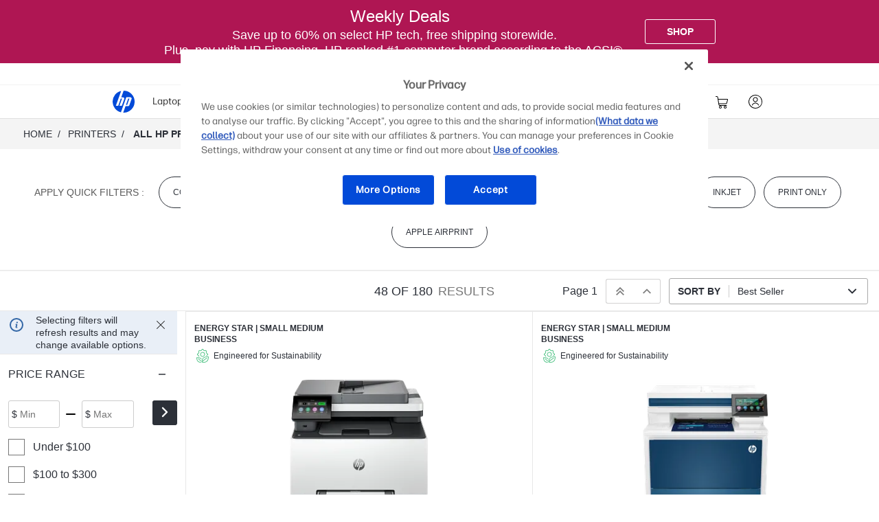

--- FILE ---
content_type: application/javascript
request_url: https://www.hp.com/qKmiPu/l/R/Ecu78VTtlQ/bi5QkScp2SmNDJ/SXktOwsLYAQ/bH/QpVTRqDFwB
body_size: 164527
content:
(function(){if(typeof Array.prototype.entries!=='function'){Object.defineProperty(Array.prototype,'entries',{value:function(){var index=0;const array=this;return {next:function(){if(index<array.length){return {value:[index,array[index++]],done:false};}else{return {done:true};}},[Symbol.iterator]:function(){return this;}};},writable:true,configurable:true});}}());(function(){cQ();OrR();tQR();var Tk=function z3(sG,Vr){var Jr=z3;while(sG!=pL){switch(sG){case s5:{sG-=lm;Bd[BD()[H9(P3)](nP,Q3)]=function(vj){OJ.push(dJ);var Mf=vj&&vj[M3(typeof Ej()[qr(lJ)],wJ([],[][[]]))?Ej()[qr(s4)].call(null,C0,RO,Fd):Ej()[qr(lO)](FJ,m4,Ed)]?function B0(){var xJ;OJ.push(xd);return xJ=vj[Yd()[JD(Yr)](nj,Dj,xH,lO)],OJ.pop(),xJ;}:function TJ(){return vj;};Bd[Rj()[gr(lJ)](Kr,G0)](Mf,Yd()[JD(z0)].apply(null,[IH,PV,GV,Jk]),Mf);var Kj;return OJ.pop(),Kj=Mf,Kj;};}break;case FW:{DH.call(this,P1,[Ph()]);Kf=ph();sG-=XW;DH.call(this,FL,[Ph()]);h9();Ik.call(this,Tp,[Ph()]);Ik(tC,[]);Ik(EM,[]);DH(R,[Rr()]);}break;case QW:{var CP=Vr[UQ];OJ.push(Yr);var Xd=CP[Rj()[gr(r4)].apply(null,[VH,X3])]||{};Xd[Ej()[qr(zd)].apply(null,[BG,Wj,wV])]=BD()[H9(H4)].apply(null,[nh,Mr]),delete Xd[BD()[H9(39)](44,938)],CP[Rj()[gr(r4)].call(null,VH,X3)]=Xd;sG=pL;OJ.pop();}break;case HF:{sG=fw;Bd[k3()[KD(v9)].call(null,cP,zf)]=function(gh){return z3.apply(this,[HQ,arguments]);};}break;case XI:{sG+=tw;OJ.pop();}break;case kQ:{sG-=w;var Bd=function(c3){OJ.push(Cd);if(kh[c3]){var UP;return UP=kh[c3][Rj()[gr(GV)].call(null,Bf,Vj)],OJ.pop(),UP;}var Mh=kh[c3]=z3(tF,[Rj()[gr(s4)].call(null,DG,EP),c3,Rj()[gr(mD)].call(null,vP,F6),RH({}),M3(typeof Rj()[gr(z0)],wJ('',[][[]]))?Rj()[gr(GV)](Bf,Vj):Rj()[gr(gV)].call(null,gj,C0),{}]);th[c3].call(Mh[Rj()[gr(GV)](Bf,Vj)],Mh,Mh[Rj()[gr(GV)](Bf,Vj)],Bd);Mh[Rj()[gr(mD)](vP,F6)]=RH(RH([]));var r6;return r6=Mh[Rj()[gr(GV)](Bf,Vj)],OJ.pop(),r6;};}break;case Sm:{YQ[GP(typeof Rj()[gr(sh)],'undefined')?Rj()[gr(gV)].apply(null,[GO,vf]):Rj()[gr(nG)](zd,b3)][k3()[KD(wr)].call(null,mf,Jf)](n0,w9,z3(tF,[k3()[KD(LJ)](Fd,r0),x6,XH()[T4(EV)].apply(null,[Wh,RH([]),UV,GO,vf,GV]),RH(EV),Ej()[qr(X3)](Af,RO,B9),RH(hD[Yr]),M3(typeof BD()[H9(zP)],'undefined')?BD()[H9(GV)].call(null,g3,Qk):BD()[H9(UO)](AO,M6),RH(EV)]));var SP;return OJ.pop(),SP=n0[w9],SP;}break;case vM:{YQ[Ej()[qr(fP)](c4,RH(EV),Bf)][GP(typeof k3()[KD(lJ)],wJ([],[][[]]))?k3()[KD(NP)](Uf,Lh):k3()[KD(nJ)].call(null,gV,V)]=function(DD){OJ.push(M0);var W9=Ej()[qr(z0)].call(null,If,gV,P3);var OV=BD()[H9(mD)].apply(null,[pG,R3]);var jG=YQ[k3()[KD(mD)].call(null,VP,Zk)](DD);for(var O4,F9,mP=EV,GG=OV;jG[Ej()[qr(Nr)](W6,Er,zd)](q0(mP,EV))||(GG=k3()[KD(ZH)](t9,q9),O6(mP,Jk));W9+=GG[Ej()[qr(Nr)](W6,z9,zd)](kd(BP,wG(O4,kP(P3,Vd(O6(mP,hD[Jk]),P3)))))){F9=jG[Rj()[gr(LJ)](dk,X0)](mP+=tH(z0,Nr));if(OG(F9,Sh)){throw new S4(M3(typeof Ej()[qr(LJ)],'undefined')?Ej()[qr(v9)](lj,n4,Vh):Ej()[qr(lO)](zk,sh,Qf));}O4=q0(Cr(O4,YW[Ej()[qr(mD)].call(null,QH,G9,Nk)]()),F9);}var J0;return OJ.pop(),J0=W9,J0;};sG-=QW;}break;case nF:{Bd[k3()[KD(X3)](gP,QO)]=function(fd,V4){return z3.apply(this,[Nm,arguments]);};Bd[Rj()[gr(P3)].call(null,dd,FH)]=Ej()[qr(z0)].apply(null,[J4,N9,P3]);var DJ;return DJ=Bd(Bd[BD()[H9(Wq)](mT,R9)]=Jk),OJ.pop(),DJ;}break;case p8:{Ik(tR,[]);Qc=Ik(qC,[]);DH(Hp,[Rr()]);gA=DH(Ww,[]);DH(jm,[]);DH(XS,[Rr()]);sG=wC;}break;case MW:{sG+=Vl;Bd[Rj()[gr(lJ)].call(null,Kr,JA)]=function(rc,Qt,HE){OJ.push(qg);if(RH(Bd[k3()[KD(X3)](gP,DP)](rc,Qt))){YQ[Rj()[gr(nG)].apply(null,[zd,O9])][k3()[KD(wr)](mf,b4)](rc,Qt,z3(tF,[XH()[T4(EV)](Wh,G9,UO,ws,cb,GV),RH(RH(z8)),Rj()[gr(Sv)].apply(null,[H4,xO]),HE]));}OJ.pop();};}break;case U1:{YQ[Rj()[gr(nG)](zd,x4)][M3(typeof k3()[KD(nG)],wJ('',[][[]]))?k3()[KD(wr)](mf,Eh):k3()[KD(NP)](J2,MY)](Hs,vN,z3(tF,[k3()[KD(LJ)](Fd,Ct),L2,XH()[T4(EV)](Wh,DU,ht,kt,bc,GV),RH(YW[BD()[H9(m4)](Cd,Q6)]()),Ej()[qr(X3)](fq,n4,B9),RH(EV),BD()[H9(GV)].apply(null,[g3,V0]),RH(EV)]));var f7;return OJ.pop(),f7=Hs[vN],f7;}break;case fw:{Bd[BD()[H9(fP)].call(null,cP,xq)]=function(Qz,js){if(kd(js,Jk))Qz=Bd(Qz);OJ.push(Nc);if(kd(js,YW[Ej()[qr(mD)].apply(null,[Gd,M7,Nk])]())){var z2;return OJ.pop(),z2=Qz,z2;}if(kd(js,Nr)&&GP(typeof Qz,k3()[KD(RO)](kZ,Sr))&&Qz&&Qz[Ej()[qr(s4)](CO,tY,Fd)]){var UZ;return OJ.pop(),UZ=Qz,UZ;}var rN=YQ[Rj()[gr(nG)](zd,tD)][M3(typeof Ej()[qr(wr)],wJ([],[][[]]))?Ej()[qr(lJ)].apply(null,[ED,Xt,Vz]):Ej()[qr(lO)].call(null,Un,v9,kz)](null);Bd[k3()[KD(v9)].apply(null,[cP,UH])](rN);YQ[Rj()[gr(nG)](zd,tD)][M3(typeof k3()[KD(wr)],wJ('',[][[]]))?k3()[KD(wr)].call(null,mf,Y9):k3()[KD(NP)].call(null,ZE,QZ)](rN,Yd()[JD(Yr)](nj,mE,Nr,lO),z3(tF,[XH()[T4(EV)].call(null,Wh,RH(RH({})),Pz,Yq,lJ,GV),RH(RH(z8)),k3()[KD(LJ)](Fd,dg),Qz]));if(kd(js,Yr)&&MN(typeof Qz,Ej()[qr(nG)](zU,J7,nA)))for(var Ig in Qz)Bd[GP(typeof Rj()[gr(v9)],'undefined')?Rj()[gr(gV)](Dn,Vh):Rj()[gr(lJ)](Kr,Dn)](rN,Ig,function(Wc){return Qz[Wc];}.bind(null,Ig));var LY;return OJ.pop(),LY=rN,LY;};sG=s5;}break;case IQ:{var zq;return OJ.pop(),zq=sA,zq;}break;case J:{sG-=gC;FG={};}break;case T1:{var kh={};OJ.push(fY);Bd[k3()[KD(Sv)].call(null,PT,Q4)]=th;sG=MW;Bd[Ej()[qr(Wq)].apply(null,[sg,t9,Is])]=kh;}break;case AQ:{Ik(xw,[]);sG+=bC;Vg();Dg();Ib();WN=fA();}break;case qw:{var QY=Vr;OJ.push(rg);var zn=QY[EV];for(var K7=Jk;At(K7,QY[k3()[KD(EV)].call(null,vf,vt)]);K7+=Yr){zn[QY[K7]]=QY[wJ(K7,Jk)];}OJ.pop();sG=pL;}break;case r8:{for(var hn=Jk;At(hn,Vr[k3()[KD(EV)].apply(null,[vf,RP])]);hn++){var Ms=Vr[hn];if(M3(Ms,null)&&M3(Ms,undefined)){for(var sq in Ms){if(YQ[GP(typeof Rj()[gr(nG)],'undefined')?Rj()[gr(gV)](jt,dZ):Rj()[gr(nG)].call(null,zd,Zf)][k3()[KD(z0)].apply(null,[sh,OH])][Rj()[gr(X3)](N9,pk)].call(Ms,sq)){sA[sq]=Ms[sq];}}}}sG-=Np;}break;case GX:{VY=function(th){return z3.apply(this,[AC,arguments]);}([function(BU,T7){return z3.apply(this,[DX,arguments]);},function(TT,Mb,kA){'use strict';return Av.apply(this,[dw,arguments]);}]);sG=IF;}break;case AC:{var th=Vr[UQ];sG+=pR;}break;case IF:{OJ.pop();sG=pL;}break;case tl:{var Pb=Vr[UQ];sG=pL;var ME=EV;for(var X2=EV;At(X2,Pb.length);++X2){var DA=Cb(Pb,X2);if(At(DA,Vw)||OG(DA,lL))ME=wJ(ME,Jk);}return ME;}break;case Tm:{var vq=Vr[UQ];OJ.push(IY);var cc=vq[Rj()[gr(r4)](VH,Ft)]||{};cc[Ej()[qr(zd)](E9,bc,wV)]=BD()[H9(H4)].call(null,nh,LG),delete cc[BD()[H9(39)].call(null,44,1835)],vq[Rj()[gr(r4)].call(null,VH,Ft)]=cc;OJ.pop();sG=pL;}break;case wC:{DH(tF,[]);Rv=DH(HX,[]);DH(Op,[Rr()]);(function(AE,Ht){return DH.apply(this,[II,arguments]);}(['t','SAXSXlTAXg4ffffff','t9ttlfT4ffffff','ttttttt','J','X','f','Jff','A','9','JfAS','XXXXXX','J4tJ','Af','9fff','l','J9','XXX','T','Jfff'],v9));hD=DH(Ym,[['SfXg4ffffff','J','f','t','lgg9g4ffffff','lgTX9','SAtAll9','t9ttlfT4ffffff','9','XX9JfTS','JfAS','AfSt','9lff','SfXl','tJXA','Jl9tS','9ATlt','S','T','X','JT','A','Jff','J9','Jg','Jt','AJ','Al','At','Jf','SAXSXlTAXl','9fff','JffJ','SXXX','AXXX','Jffff','tlA','XX','Ag','lT','Atf','Afff','JX','Agf','g','AfJl','J4tJ','AAAA','TSX','l','JJ','9A','9lfffff','AfJ','Jfff','J4T9','A4JJ','AJlfffff','Aff','tSA','J4lT','J4S9'],RH({})]);sG+=IL;VQ=function YmBKUyzNqy(){JR();cc();Hc();function kT(){return Wm(`${l6()[t1(VG)]}`,Lb()+1);}function O1(){return lF.apply(this,[v5,arguments]);}function Z1(SN){return !SN;}function ss(VR,Kd){return VR*Kd;}function zU(){return HK.apply(this,[T1,arguments]);}function H5(){return SG.apply(this,[Sd,arguments]);}var Vs;function Kc(a,b){return a.charCodeAt(b);}function HU(){return F.apply(this,[ZB,arguments]);}function bD(MN,XB){return MN>XB;}var B;var F1;function x4(){this["hO"]^=this["hO"]>>>13;this.Ux=Tx;}function Pp(){this["fc"]++;this.Ux=c4;}var BN;0x517b7d9,2402849108;function J(){var dF=Object['\x63\x72\x65\x61\x74\x65'](Object['\x70\x72\x6f\x74\x6f\x74\x79\x70\x65']);J=function(){return dF;};return dF;}function Gc(){this["hO"]=this["hO"]<<13|this["hO"]>>>19;this.Ux=gv;}function P5(){return SG.apply(this,[ID,arguments]);}function sU(QN,JN){return QN>>JN;}function Tx(){this["hO"]=(this["hO"]&0xffff)*0xc2b2ae35+(((this["hO"]>>>16)*0xc2b2ae35&0xffff)<<16)&0xffffffff;this.Ux=GT;}function WN(){return BU.apply(this,[bE,arguments]);}function sE(){return F.apply(this,[pD,arguments]);}function FD(CR,MF){var DN=FD;switch(CR){case pd:{var qf=MF[TR];if(Bd(this[Vj].length,wj))this[Vj]=Object.assign(this[Vj],qf);}break;case V:{N6=function(pG,DB,Ds,OF){return E1.apply(this,[ED,arguments]);};YN=function(dN){this[Vj]=[dN[rf].w];};pN=function(Js,LK){return FD.apply(this,[g5,arguments]);};AE=function(QB,If){return FD.apply(this,[Xf,arguments]);};mB=function(){this[Vj][this[Vj].length]={};};Vs=function(){this[Vj].pop();};Vd=function(){return [...this[Vj]];};Jf=function(qf){return FD.apply(this,[pd,arguments]);};cD=function(){this[Vj]=[];};C=function(){return E1.apply(this,[FE,arguments]);};OK=function(){return E1.apply(this,[P1,arguments]);};rG=function(){return E1.apply(this,[mE,arguments]);};PD=function(){return Q1.apply(this,[Dd,arguments]);};V5=function(){return Q1.apply(this,[qs,arguments]);};qE=function(sK,KB,c1,Zj){return Q1.apply(this,[ZB,arguments]);};lR=function(){return Q1.apply(this,[CD,arguments]);};ZN=function(jE,TN,RR){return FD.apply(this,[XD,arguments]);};HK(vN,[]);Os();N1=Ad();HK.call(this,BR,[Pj()]);Qj=Uj();HK.call(this,T1,[Pj()]);dU();F.call(this,pf,[Pj()]);lj();Df.call(this,CD,[Pj()]);td();F.call(this,pD,[Pj()]);Kf();Df.call(this,Sd,[Pj()]);BN=F(IN,[['7m$','77I','7kk','7I$$KIIIIII','7I$JKIIIIII'],Z1([])]);F1={V:BN[wj],Y:BN[VG],o:BN[l1]};;fj=class fj {constructor(){this[wd]=[];this[tF]=[];this[Vj]=[];this[K]=wj;BU(IN,[this]);this[l6()[t1(l1)].apply(null,[Cs,fP,S1,v6])]=ZN;}};return fj;}break;case Xf:{var QB=MF[TR];var If=MF[IN];for(var MD of [...this[Vj]].reverse()){if(JB(QB,MD)){return If[xP](MD,QB);}}throw tU()[Ud(kE)](NR(q1),wj);}break;case AU:{var hF=MF[TR];hF[hF[KF](gK)]=function(){this[Vj]=[];cD.call(this[tG]);this[df](F1.V,this[tF].length);};FD(vE,[hF]);}break;case XD:{var jE=MF[TR];var TN=MF[IN];var RR=MF[ZB];this[tF]=this[G6](TN,RR);this[rf]=this[gP](jE);this[tG]=new YN(this);this[df](F1.V,wj);try{while(N5(this[wd][F1.V],this[tF].length)){var K1=this[RD]();this[K1](this);}}catch(J6){}}break;case g5:{var Js=MF[TR];var LK=MF[IN];return this[Vj][k5(this[Vj].length,VG)][Js]=LK;}break;case wG:{var DG=MF[TR];DG[DG[KF](rN)]=function(){this[Vj].push(this[gP](undefined));};FD(WK,[DG]);}break;case vE:{var gF=MF[TR];gF[gF[KF](h6)]=function(){this[Vj].push(N5(this[h](),this[h]()));};}break;case bU:{var V6=MF[TR];V6[V6[KF](AR)]=function(){var D6=[];var cK=this[RD]();while(cK--){switch(this[Vj].pop()){case wj:D6.push(this[h]());break;case VG:var hj=this[h]();for(var x of hj){D6.push(x);}break;}}this[Vj].push(this[BD](D6));};FD(AU,[V6]);}break;case WK:{var IB=MF[TR];IB[IB[KF](mK)]=function(){this[Vj].push(tR(this[h](),this[h]()));};FD(bU,[IB]);}break;}}function X1(){return MK.apply(this,[sD,arguments]);}function tR(XG,cF){return XG>>>cF;}function zK(H1,WE){return H1+WE;}function q7(){return this;}function Os(){B=["\x61\x70\x70\x6c\x79","\x66\x72\x6f\x6d\x43\x68\x61\x72\x43\x6f\x64\x65","\x53\x74\x72\x69\x6e\x67","\x63\x68\x61\x72\x43\x6f\x64\x65\x41\x74"];}function WB(){return BU.apply(this,[wG,arguments]);}function YU(){return SG.apply(this,[AU,arguments]);}function SU(Ls){return Pj()[Ls];}function pP(){return MK.apply(this,[ED,arguments]);}var md;function Pj(){var rF=['rP','v','XK','qU','HP','LR'];Pj=function(){return rF;};return rF;}function X5(){return lF.apply(this,[A1,arguments]);}function EU(){return BU.apply(this,[SB,arguments]);}function Q6(RB,mf){return RB<<mf;}function xD(){return Aj.apply(this,[g1,arguments]);}var fj;function kU(){return BU.apply(this,[fs,arguments]);}function tU(){var ZD={};tU=function(){return ZD;};return ZD;}function rD(){return Aj.apply(this,[V,arguments]);}function JE(){return SG.apply(this,[pD,arguments]);}function M1(){return Aj.apply(this,[pd,arguments]);}function Q5(){return FD.apply(this,[vE,arguments]);}function t1(xj){return Pj()[xj];}function S5(YP){return ~YP;}var VG,l1,Cs,wj,kE,sB,UG,zR,Fj,L5,IP,QR,rR,z6,l,pj,d1,q1,rK,Wd,hD,Qs,n5,LD,R,sF,Uf,lE,NF,r5,q,vf,HN,BB,G6,RG,jK,df,f6,vR,mF,Af,Ss,k1,L,GG,Bj,W5,jN,Lf,Gs,tD,Vj,Ed,PG,Gj,XP,rf,xP,KF,h6,h,gK,tG,tF,AR,RD,BD,mK,rN,gP,kF,DF,gU,Id,EN,KN,I6,Jj,pR,wd,hP,C1,Gd,JG,D1,FP,Es,hR,mU,FU,dd,qG,m1,KK,Qd,MR,NN,qD,E5,bN,hf,K,gR,PB,dK,zd,pU,d6,fP,S1,v6;function TW(){this["hO"]=(this["Kv"]&0xffff)+0x6b64+(((this["Kv"]>>>16)+0xe654&0xffff)<<16);this.Ux=Ab;}function c4(){if(this["fc"]<B4(this["Km"]))this.Ux=hW;else this.Ux=ph;}function UE(){return HK.apply(this,[BR,arguments]);}function bF(){return lF.apply(this,[ID,arguments]);}var jR;function MK(U,n){var tP=MK;switch(U){case sD:{var kB=n[TR];kB[kB[KF](Vj)]=function(){this[Vj].push(this[kF]());};FD(wG,[kB]);}break;case IN:{var qB=n[TR];qB[qB[KF](xP)]=function(){this[Vj].push(this[DF]());};MK(sD,[qB]);}break;case X6:{var BG=n[TR];BG[BG[KF](gU)]=function(){this[Vj].push(this[pj]());};MK(IN,[BG]);}break;case RN:{var DE=n[TR];DE[DE[KF](Id)]=function(){this[Vj].push(this[h]()&&this[h]());};MK(X6,[DE]);}break;case P1:{var cj=n[TR];cj[cj[KF](EN)]=function(){Vs.call(this[tG]);};MK(RN,[cj]);}break;case H6:{var FB=n[TR];FB[FB[KF](KN)]=function(){this[Vj].push(JB(this[h](),this[h]()));};MK(P1,[FB]);}break;case SB:{var As=n[TR];As[As[KF](kF)]=function(){var ts=this[RD]();var cE=this[h]();var G1=this[h]();var t6=this[xP](G1,cE);if(Z1(ts)){var TB=this;var zP={get(ds){TB[rf]=ds;return G1;}};this[rf]=new Proxy(this[rf],zP);}this[Vj].push(t6);};MK(H6,[As]);}break;case Dd:{var p=n[TR];p[p[KF](I6)]=function(){this[Jj](this[Vj].pop(),this[h](),this[RD]());};MK(SB,[p]);}break;case ED:{var hd=n[TR];hd[hd[KF](pR)]=function(){var vF=this[RD]();var D5=this[Vj].pop();var A=this[Vj].pop();var sN=this[Vj].pop();var xR=this[wd][F1.V];this[df](F1.V,D5);try{this[jN]();}catch(HG){this[Vj].push(this[gP](HG));this[df](F1.V,A);this[jN]();}finally{this[df](F1.V,sN);this[jN]();this[df](F1.V,xR);}};MK(Dd,[hd]);}break;case R1:{var R6=n[TR];R6[R6[KF](hP)]=function(){var cU=this[RD]();var JF=R6[kF]();if(Z1(this[h](cU))){this[df](F1.V,JF);}};MK(ED,[R6]);}break;}}var cD;function YH(){this["hO"]=(this["hO"]&0xffff)*0x85ebca6b+(((this["hO"]>>>16)*0x85ebca6b&0xffff)<<16)&0xffffffff;this.Ux=x4;}function sj(){var dR=Object['\x63\x72\x65\x61\x74\x65']({});sj=function(){return dR;};return dR;}function q5(Y1,DU){return Y1!=DU;}var ZN;function NK(){return lF.apply(this,[T1,arguments]);}function Ud(Gf){return Pj()[Gf];}function KH(a,b,c){return a.indexOf(b,c);}function mv(){return nW()+kT()+typeof nD[l6()[t1(VG)].name];}function AP(){return lF.apply(this,[g1,arguments]);}function Q1(Vf,ZG){var Dj=Q1;switch(Vf){case sG:{var m=ZG[TR];var YG=zK([],[]);for(var j5=k5(m.length,VG);vB(j5,wj);j5--){YG+=m[j5];}return YG;}break;case kG:{var js=ZG[TR];LF.Nf=Q1(sG,[js]);while(N5(LF.Nf.length,Ss))LF.Nf+=LF.Nf;}break;case Dd:{PD=function(lK){return Q1.apply(this,[kG,arguments]);};Df(NE,[W5,Z1(VG),NR(Lf),wj]);}break;case P1:{var hE=ZG[TR];var vs=zK([],[]);var IU=k5(hE.length,VG);if(vB(IU,wj)){do{vs+=hE[IU];IU--;}while(vB(IU,wj));}return vs;}break;case Y5:{var OG=ZG[TR];HU.g=Q1(P1,[OG]);while(N5(HU.g.length,Gs))HU.g+=HU.g;}break;case qs:{V5=function(TF){return Q1.apply(this,[Y5,arguments]);};F(ZB,[tD,wj,NR(Vj)]);}break;case ZB:{var TE=ZG[TR];var S6=ZG[IN];var KD=ZG[ZB];var XE=ZG[R1];var bP=jR[kE];var E=zK([],[]);var ME=jR[TE];var DR=k5(ME.length,VG);if(vB(DR,wj)){do{var sd=PE(zK(zK(DR,S6),lU()),bP.length);var nG=zE(ME,DR);var nN=zE(bP,sd);E+=F(BR,[TD(c5(S5(nG),S5(nN)),c5(nG,nN))]);DR--;}while(vB(DR,wj));}return Df(DD,[E]);}break;case IN:{var AG=ZG[TR];var B6=zK([],[]);var Ws=k5(AG.length,VG);if(vB(Ws,wj)){do{B6+=AG[Ws];Ws--;}while(vB(Ws,wj));}return B6;}break;case ED:{var XR=ZG[TR];nR.zD=Q1(IN,[XR]);while(N5(nR.zD.length,Gj))nR.zD+=nR.zD;}break;case CD:{lR=function(x1){return Q1.apply(this,[ED,arguments]);};F.apply(null,[pd,[NR(XP),UG]]);}break;}}function TD(Ej,BF){return Ej&BF;}var qE;var PD;function QG(wU){return Pj()[wU];}function Z5(){return FD.apply(this,[AU,arguments]);}function M(){return MK.apply(this,[P1,arguments]);}function Ks(){return FD.apply(this,[wG,arguments]);}function Ym(){this["CQ"]=this["CQ"]<<15|this["CQ"]>>>17;this.Ux=Rp;}function GF(){return lF.apply(this,[fN,arguments]);}var mB;function NR(IR){return -IR;}function JR(){ZP=[]['\x6b\x65\x79\x73']();VG=1;l6()[t1(VG)]=YmBKUyzNqy;if(typeof window!==''+[][[]]){nD=window;}else if(typeof global!==[]+[][[]]){nD=global;}else{nD=this;}}function b5(){return MK.apply(this,[R1,arguments]);}function VE(){var ld={};VE=function(){return ld;};return ld;}function Df(jG,Ld){var A5=Df;switch(jG){case FE:{var wP=Ld[TR];var PN=Ld[IN];var gf=Ld[ZB];var UP=Ld[R1];var EP=zK([],[]);var AD=PE(zK(PN,lU()),l);var ns=Zs[UP];var gB=wj;if(N5(gB,ns.length)){do{var zF=zE(ns,gB);var DK=zE(N6.q6,AD++);EP+=F(BR,[TD(S5(TD(zF,DK)),c5(zF,DK))]);gB++;}while(N5(gB,ns.length));}return EP;}break;case Y5:{var NB=Ld[TR];N6=function(z5,W,X,vU){return Df.apply(this,[FE,arguments]);};return OK(NB);}break;case NE:{var nK=Ld[TR];var s5=Ld[IN];var VK=Ld[ZB];var Z=Ld[R1];var Hf=Qj[VG];var I=zK([],[]);var mP=Qj[Z];for(var QU=k5(mP.length,VG);vB(QU,wj);QU--){var bs=PE(zK(zK(QU,VK),lU()),Hf.length);var b6=zE(mP,QU);var IE=zE(Hf,bs);I+=F(BR,[TD(c5(S5(b6),S5(IE)),c5(b6,IE))]);}return F(Y5,[I]);}break;case CD:{var LG=Ld[TR];C(LG[wj]);var nF=wj;while(N5(nF,LG.length)){l6()[LG[nF]]=function(){var B5=LG[nF];return function(r,vj,xB,MP){var R5=qE.call(null,r,vj,Ed,G6);l6()[B5]=function(){return R5;};return R5;};}();++nF;}}break;case xN:{var pF=Ld[TR];var d5=Ld[IN];var AK=Ld[ZB];var MU=Ld[R1];var Is=zK([],[]);var Pd=PE(zK(d5,lU()),PG);var kf=jR[pF];var RK=wj;while(N5(RK,kf.length)){var SP=zE(kf,RK);var ff=zE(qE.lf,Pd++);Is+=F(BR,[TD(c5(S5(SP),S5(ff)),c5(SP,ff))]);RK++;}return Is;}break;case DD:{var VB=Ld[TR];qE=function(S,kd,d,WR){return Df.apply(this,[xN,arguments]);};return C(VB);}break;case Sd:{var PK=Ld[TR];V5(PK[wj]);var MG=wj;if(N5(MG,PK.length)){do{VE()[PK[MG]]=function(){var bG=PK[MG];return function(jj,Cd,zN){var Ns=HU(tD,Cd,zN);VE()[bG]=function(){return Ns;};return Ns;};}();++MG;}while(N5(MG,PK.length));}}break;}}function nW(){return Wm(`${l6()[t1(VG)]}`,0,Cp());}function ZR(){return SG.apply(this,[sG,arguments]);}function ws(){return SG.apply(this,[bE,arguments]);}return FD.call(this,V);function lP(){return MK.apply(this,[Dd,arguments]);}function YB(){var Zf=[]['\x65\x6e\x74\x72\x69\x65\x73']();YB=function(){return Zf;};return Zf;}function Uc(){if([10,13,32].includes(this["CQ"]))this.Ux=Pp;else this.Ux=H0;}function LP(){return SG.apply(this,[TR,arguments]);}function lN(){return Aj.apply(this,[vE,arguments]);}var ZP;function Wm(a,b,c){return a.substr(b,c);}var OK;function ls(){return MK.apply(this,[H6,arguments]);}function WU(){return MK.apply(this,[X6,arguments]);}function zE(j,hN){return j[B[Cs]](hN);}function Um(Km,V7){var d0={Km:Km,hO:V7,Kz:0,fc:0,Ux:hW};while(!d0.Ux());return d0["hO"]>>>0;}function zf(){return BU.apply(this,[X6,arguments]);}function XF(){return FD.apply(this,[bU,arguments]);}function B4(a){return a.length;}function GT(){this["hO"]^=this["hO"]>>>16;this.Ux=q7;}function sf(){return Df.apply(this,[Sd,arguments]);}function qd(Yf,W1){return Yf^W1;}function jB(){return lF.apply(this,[X6,arguments]);}function vB(Bf,GU){return Bf>=GU;}function K5(h1,SD){return h1==SD;}function CO(){return Wm(`${l6()[t1(VG)]}`,bQ(),Lb()-bQ());}function PR(){return BU.apply(this,[IN,arguments]);}function UK(){return Aj.apply(this,[Y5,arguments]);}var AE;function lj(){jR=["^","stY\x3f1\']N[`oL \t","IN\v I","","P{]4Pw$,WWR$RoN6`eiBFh!/"];}function dG(){return Aj.apply(this,[g5,arguments]);}function Xs(){return Aj.apply(this,[AU,arguments]);}function O(){return MK.apply(this,[RN,arguments]);}function IF(){return BU.apply(this,[nf,arguments]);}function PE(GD,I5){return GD%I5;}function s4(){return Um(mv(),543512);}function Uj(){return ["h=bs[U\x40x-x\x07t>x$0\'b","VHL62hWkPS0t!2)5fHRg $7L^","oF*H/2#+W~+<5NO\x00\\tC\x409A5%F mJ=c-4YUZ;VB*P/9A"];}function qP(){return Aj.apply(this,[ED,arguments]);}function N5(jF,Kj){return jF<Kj;}function T5(){return lF.apply(this,[WD,arguments]);}function k5(m5,YF){return m5-YF;}function xG(){return MK.apply(this,[IN,arguments]);}var Zs;var V5;function BU(s,RU){var Sf=BU;switch(s){case fs:{var c=RU[TR];c[pj]=function(){var ps=VE()[z1(VG)](jN,UG,HN);for(let z=wj;N5(z,Fj);++z){ps+=this[RD]().toString(l1).padStart(Fj,tU()[Ud(VG)].apply(null,[R,Cs]));}var F5=parseInt(ps.slice(VG,q),l1);var wK=ps.slice(q);if(K5(F5,wj)){if(K5(wK.indexOf(tU()[Ud(wj)](LD,zR)),NR(VG))){return wj;}else{F5-=BN[Cs];wK=zK(tU()[Ud(VG)](R,Cs),wK);}}else{F5-=BN[kE];wK=zK(tU()[Ud(wj)](LD,zR),wK);}var TU=wj;var V1=VG;for(let tB of wK){TU+=ss(V1,parseInt(tB));V1/=l1;}return ss(TU,Math.pow(l1,F5));};Aj(fs,[c]);}break;case X6:{var pB=RU[TR];pB[G6]=function(VP,T6){var CG=atob(VP);var dP=wj;var FG=[];var TK=wj;for(var kP=wj;N5(kP,CG.length);kP++){FG[TK]=CG.charCodeAt(kP);dP=qd(dP,FG[TK++]);}Aj(Y5,[this,PE(zK(dP,T6),zd)]);return FG;};BU(fs,[pB]);}break;case wG:{var xd=RU[TR];xd[RD]=function(){return this[tF][this[wd][F1.V]++];};BU(X6,[xd]);}break;case bU:{var wD=RU[TR];wD[h]=function(JU){return this[rR](JU?this[Vj][k5(this[Vj][l6()[t1(VG)].apply(null,[l1,BB,Z1(Z1([])),d6])],VG)]:this[Vj].pop());};BU(wG,[wD]);}break;case nf:{var RF=RU[TR];RF[rR]=function(QF){return K5(typeof QF,tU()[Ud(sB)].call(null,NN,sB))?QF.w:QF;};BU(bU,[RF]);}break;case bE:{var x6=RU[TR];x6[JG]=function(hU){return AE.call(this[tG],hU,this);};BU(nf,[x6]);}break;case SB:{var wN=RU[TR];wN[Jj]=function(ND,D,OD){if(K5(typeof ND,tU()[Ud(sB)](NN,sB))){OD?this[Vj].push(ND.w=D):ND.w=D;}else{pN.call(this[tG],ND,D);}};BU(bE,[wN]);}break;case IN:{var Yd=RU[TR];Yd[df]=function(QD,Of){this[wd][QD]=Of;};Yd[r5]=function(Us){return this[wd][Us];};BU(SB,[Yd]);}break;}}function hs(CF,kK){return CF/kK;}function lF(s1,Nd){var K6=lF;switch(s1){case ID:{var YD=Nd[TR];YD[YD[KF](Bj)]=function(){var hK=this[RD]();var ZE=this[RD]();var bK=this[RD]();var Bs=this[h]();var Jd=[];for(var KU=wj;N5(KU,bK);++KU){switch(this[Vj].pop()){case wj:Jd.push(this[h]());break;case VG:var rd=this[h]();for(var b1 of rd.reverse()){Jd.push(b1);}break;default:throw new Error(YB()[SU(wj)](Z1({}),qG,IP,l1));}}var RE=Bs.apply(this[rf].w,Jd.reverse());hK&&this[Vj].push(this[gP](RE));};SG(KE,[YD]);}break;case fN:{var VU=Nd[TR];VU[VU[KF](jN)]=function(){mB.call(this[tG]);};lF(ID,[VU]);}break;case X6:{var zj=Nd[TR];zj[zj[KF](df)]=function(){this[Vj].push(qd(this[h](),this[h]()));};lF(fN,[zj]);}break;case n1:{var Sj=Nd[TR];Sj[Sj[KF](m1)]=function(){this[Vj].push(hs(this[h](),this[h]()));};lF(X6,[Sj]);}break;case g1:{var YE=Nd[TR];YE[YE[KF](KK)]=function(){this[Vj].push(PE(this[h](),this[h]()));};lF(n1,[YE]);}break;case A1:{var BE=Nd[TR];BE[BE[KF](Gj)]=function(){this[Vj].push(sU(this[h](),this[h]()));};lF(g1,[BE]);}break;case T1:{var BK=Nd[TR];BK[BK[KF](Qd)]=function(){this[Vj].push(c5(this[h](),this[h]()));};lF(A1,[BK]);}break;case WD:{var rE=Nd[TR];rE[rE[KF](MR)]=function(){var TP=this[Vj].pop();var cR=this[RD]();if(q5(typeof TP,tU()[Ud(sB)](NN,sB))){throw J()[QG(wj)].apply(null,[Ed,qD,E5,l1]);}if(bD(cR,VG)){TP.w++;return;}this[Vj].push(new Proxy(TP,{get(CE,G,gN){if(cR){return ++CE.w;}return CE.w++;}}));};lF(T1,[rE]);}break;case wG:{var qF=Nd[TR];qF[qF[KF](bN)]=function(){this[Vj].push(Xd(this[h](),this[h]()));};lF(WD,[qF]);}break;case v5:{var I1=Nd[TR];I1[I1[KF](hf)]=function(){var wE=this[RD]();var xK=this[RD]();var WP=this[kF]();var UF=Vd.call(this[tG]);var wF=this[rf];this[Vj].push(function(...c6){var qK=I1[rf];wE?I1[rf]=wF:I1[rf]=I1[gP](this);var T=k5(c6.length,xK);I1[K]=zK(T,VG);while(N5(T++,wj)){c6.push(undefined);}for(let QK of c6.reverse()){I1[Vj].push(I1[gP](QK));}Jf.call(I1[tG],UF);var VN=I1[wd][F1.V];I1[df](F1.V,WP);I1[Vj].push(c6.length);I1[jN]();var Cf=I1[h]();while(bD(--T,wj)){I1[Vj].pop();}I1[df](F1.V,VN);I1[rf]=qK;return Cf;});};lF(wG,[I1]);}break;}}function Hj(){return Aj.apply(this,[fs,arguments]);}function HK(sP,t5){var B1=HK;switch(sP){case vN:{VG=+ ! ![];l1=VG+VG;Cs=VG+l1;wj=+[];kE=Cs+VG;sB=kE*l1-Cs*VG;UG=sB+kE-Cs;zR=sB*Cs-kE+l1-UG;Fj=VG*zR-sB+UG;L5=UG*Fj+sB-l1+kE;IP=VG*sB*Cs-UG;QR=kE-VG+IP-l1;rR=UG+Fj*VG+QR+IP;z6=sB+rR-Cs*VG;l=kE+l1*QR+VG+sB;pj=QR+l1-kE+Cs*zR;d1=zR*sB-UG*l1*VG;q1=sB*zR-kE+rR-QR;rK=zR+UG+IP*Cs*VG;Wd=zR*IP+rR-kE+Fj;hD=l1+IP+rR+Fj+Wd;Qs=UG+Fj+QR+zR*sB;n5=kE+l1*sB*zR*Cs;LD=rR*UG-Cs+zR*Fj;R=VG-kE-Wd+rR*zR;sF=l1+Wd*UG+IP+rR;Uf=kE+Cs*sB-QR+zR;lE=VG-Cs-QR+Wd*zR;NF=Wd*zR-Cs+UG+VG;r5=IP*UG*l1-VG-Fj;q=IP+UG+sB-QR+l1;vf=Wd+kE+sB*VG*l1;HN=QR*UG+IP+Wd+kE;BB=kE*Cs*UG*Fj-l1;G6=zR+rR-IP+UG*Fj;RG=Fj+IP*Cs*VG-kE;jK=kE*IP*Cs*zR-sB;df=rR+Fj+zR+Cs+IP;f6=Fj*l1+IP-VG;vR=Cs-QR+sB*rR;mF=Cs*rR+IP*UG;Af=kE*QR-UG+sB+IP;Ss=QR*IP-UG-zR;k1=zR+VG+UG+kE*Wd;L=IP*l1+Wd*sB*VG;GG=Fj*sB-l1-UG;Bj=UG+Fj*sB-kE+zR;W5=QR+Cs-IP+l1+zR;jN=Cs+UG*Fj-l1+IP;Lf=QR+UG*rR-zR*IP;Gs=rR+sB+l1*kE;tD=rR+zR-Fj+kE*QR;Vj=kE*rR+IP*l1+sB;Ed=IP+sB*QR+zR*l1;PG=sB+l1*IP+Cs-UG;Gj=rR*l1+IP-QR;XP=Wd+Cs*QR+VG;rf=rR*l1-Cs+Fj*QR;xP=VG-IP+Wd+QR*zR;KF=UG+Fj*l1+Cs*VG;h6=UG*sB+QR*IP+Cs;h=sB+IP*Fj-QR;gK=sB+Wd-kE*Cs+rR;tG=zR+kE+Wd*VG;tF=Cs*QR-kE+UG*rR;AR=rR*zR-Wd-sB+Cs;RD=sB+UG+rR*zR+VG;BD=UG*rR+l1-VG-QR;mK=rR*UG-zR*IP;rN=VG-QR+rR*sB-IP;gP=rR-l1+sB+QR-VG;kF=UG*rR-Fj*Cs+IP;DF=Wd-sB+zR+VG+Cs;gU=zR*Fj+rR*Cs+QR;Id=QR*l1*kE+Wd-UG;EN=IP+QR*zR+Wd-VG;KN=kE*rR+VG+UG*Fj;I6=Cs*rR*l1*VG-kE;Jj=rR+QR*zR+UG*VG;pR=Wd*l1-sB-Cs+zR;wd=Fj*rR-IP*UG;hP=sB*QR*kE+IP*l1;C1=sB*UG+l1*VG*Wd;Gd=IP+zR*rR-QR+VG;JG=IP-VG+zR*Fj+QR;D1=zR+Fj*IP*Cs+QR;FP=QR*rR-Wd+l1*Fj;Es=rR*Fj-sB-IP-VG;hR=zR*Fj+rR*l1*Cs;mU=l1*Cs+sB+VG+QR;FU=Cs+IP+l1+Fj+sB;dd=sB-IP+Fj*UG-QR;qG=IP*QR*kE+Wd*VG;m1=IP*l1+Fj+zR*sB;KK=UG+QR+rR+kE+IP;Qd=l1-VG+zR*QR+sB;MR=Cs-l1+VG+IP*QR;NN=rR*Cs-l1+sB*Wd;qD=UG*l1*zR;E5=l1+QR*rR;bN=VG*kE-zR+Cs*rR;hf=Cs+kE+Wd;K=kE+IP*Cs*sB-VG;gR=l1*rR-Cs+Fj+kE;PB=kE+Cs+IP*rR+VG;dK=UG+IP-Fj+sB+Wd;zd=IP-zR+Fj*rR-QR;pU=QR*UG-Cs*sB+Fj;d6=UG*Cs+l1*QR+sB;fP=VG*zR+Fj*QR*Cs;S1=Cs-Fj-sB+UG*kE;v6=UG*IP+kE*sB+Fj;}break;case T1:{var Rs=t5[TR];PD(Rs[wj]);for(var f1=wj;N5(f1,Rs.length);++f1){J()[Rs[f1]]=function(){var ks=Rs[f1];return function(KG,JD,fD,UD){var Z6=LF(L5,z6,fD,UD);J()[ks]=function(){return Z6;};return Z6;};}();}}break;case nf:{var ON=t5[TR];var ZU=t5[IN];var nU=t5[ZB];var F6=t5[R1];var GN=zK([],[]);var Tf=PE(zK(F6,lU()),l);var BP=md[ZU];var NP=wj;while(N5(NP,BP.length)){var Md=zE(BP,NP);var SF=zE(IG.fG,Tf++);GN+=F(BR,[TD(S5(TD(Md,SF)),c5(Md,SF))]);NP++;}return GN;}break;case Xf:{var ZK=t5[TR];IG=function(HB,CB,bB,lD){return HK.apply(this,[nf,arguments]);};return rG(ZK);}break;case v5:{var QE=t5[TR];var CP=t5[IN];var Mf=zK([],[]);var LB=PE(zK(QE,lU()),pj);var OR=N1[CP];var lG=wj;while(N5(lG,OR.length)){var cB=zE(OR,lG);var qN=zE(nR.zD,LB++);Mf+=F(BR,[TD(c5(S5(cB),S5(qN)),c5(cB,qN))]);lG++;}return Mf;}break;case bU:{var PF=t5[TR];nR=function(tf,hG){return HK.apply(this,[v5,arguments]);};return lR(PF);}break;case V:{var qR=t5[TR];var m6=t5[IN];var AN=t5[ZB];var qj=zK([],[]);var bf=PE(zK(AN,lU()),d1);var Hd=Hs[m6];var CU=wj;while(N5(CU,Hd.length)){var pE=zE(Hd,CU);var CN=zE(HU.g,bf++);qj+=F(BR,[TD(S5(TD(pE,CN)),c5(pE,CN))]);CU++;}return qj;}break;case n1:{var Nj=t5[TR];HU=function(KR,LU,cf){return HK.apply(this,[V,arguments]);};return V5(Nj);}break;case pd:{var fB=t5[TR];var kR=t5[IN];var L1=t5[ZB];var N=t5[R1];var wB=md[wj];var Ff=zK([],[]);var dB=md[kR];for(var tN=k5(dB.length,VG);vB(tN,wj);tN--){var YK=PE(zK(zK(tN,N),lU()),wB.length);var fK=zE(dB,tN);var IK=zE(wB,YK);Ff+=F(BR,[TD(S5(TD(fK,IK)),c5(fK,IK))]);}return HK(Xf,[Ff]);}break;case BR:{var NU=t5[TR];lR(NU[wj]);var VD=wj;while(N5(VD,NU.length)){tU()[NU[VD]]=function(){var h5=NU[VD];return function(DP,n6){var YR=nR(DP,n6);tU()[h5]=function(){return YR;};return YR;};}();++VD;}}break;}}function jQ(){this["hO"]^=this["hO"]>>>16;this.Ux=YH;}var C;function h4(){this["hO"]^=this["CQ"];this.Ux=Gc;}function l6(){var v1={};l6=function(){return v1;};return v1;}function EB(){return lF.apply(this,[n1,arguments]);}function mD(){return SG.apply(this,[KE,arguments]);}var Qj;var pN;var lR;function hW(){this["CQ"]=Kc(this["Km"],this["fc"]);this.Ux=Uc;}function LF(){return Df.apply(this,[NE,arguments]);}function IG(){return HK.apply(this,[pd,arguments]);}function Kf(){Hs=["S$8/V=\x40\nhw\n&=k\r","<^-H4XBD","!-","561C+I","~ZXX_Q.a{nrzw}~9\"A=bCUb)s\\x","",""];}function Cp(){return KH(`${l6()[t1(VG)]}`,"0x"+"\x35\x31\x37\x62\x37\x64\x39");}function bQ(){return Cp()+B4("\x35\x31\x37\x62\x37\x64\x39")+3;}function cP(jd,AB){return jd<=AB;}function Ab(){this["Kz"]++;this.Ux=Pp;}function xE(){return Df.apply(this,[CD,arguments]);}function H0(){this["CQ"]=(this["CQ"]&0xffff)*0xcc9e2d51+(((this["CQ"]>>>16)*0xcc9e2d51&0xffff)<<16)&0xffffffff;this.Ux=Ym;}var Hs;function Ef(){return SG.apply(this,[SB,arguments]);}function Lb(){return KH(`${l6()[t1(VG)]}`,";",Cp());}var nf,ID,vN,nd,CD,Dd,g5,pD,WK,fN,pf,mE,vD,V,Y5,A1,XD,H6,l5,fs,qs,sD,Xf,kG,T1,n1,WD,FE,DD,AU,sG,X6,wG,ED,vE,BR,SB,w1,v5,O5,NE,RN,Sd,t,g1,OB,jP;function SG(b,jU){var gD=SG;switch(b){case SB:{var L6=jU[TR];L6[L6[KF](C1)]=function(){this[Vj].push(Q6(this[h](),this[h]()));};MK(R1,[L6]);}break;case ID:{var UU=jU[TR];UU[UU[KF](Gd)]=function(){this[Vj].push(this[JG](this[DF]()));};SG(SB,[UU]);}break;case AU:{var r1=jU[TR];r1[r1[KF](D1)]=function(){var EK=this[RD]();var gs=r1[kF]();if(this[h](EK)){this[df](F1.V,gs);}};SG(ID,[r1]);}break;case TR:{var bd=jU[TR];bd[bd[KF](FP)]=function(){this[Vj].push(this[RD]());};SG(AU,[bd]);}break;case nf:{var wR=jU[TR];wR[wR[KF](Es)]=function(){this[Vj].push(Bd(this[h](),this[h]()));};SG(TR,[wR]);}break;case sG:{var TG=jU[TR];TG[TG[KF](hR)]=function(){this[Vj].push(zK(this[h](),this[h]()));};SG(nf,[TG]);}break;case Sd:{var FF=jU[TR];FF[FF[KF](PG)]=function(){this[df](F1.V,this[kF]());};SG(sG,[FF]);}break;case pD:{var w6=jU[TR];w6[w6[KF](mU)]=function(){this[Vj].push(ss(this[h](),this[h]()));};SG(Sd,[w6]);}break;case bE:{var J1=jU[TR];J1[J1[KF](FU)]=function(){this[Vj].push(vB(this[h](),this[h]()));};SG(pD,[J1]);}break;case KE:{var jf=jU[TR];jf[jf[KF](dd)]=function(){this[Vj].push(k5(this[h](),this[h]()));};SG(bE,[jf]);}break;}}function fd(QP){this[Vj]=Object.assign(this[Vj],QP);}function kN(){return FD.apply(this,[WK,arguments]);}function lU(){var Mq;Mq=CO()-s4();return lU=function(){return Mq;},Mq;}var ZB,bE,pd,EG,KE,TR,bU,R1,IN,P1,xN;function vd(dD){return Pj()[dD];}function dj(){return lF.apply(this,[wG,arguments]);}function Y(){return Aj.apply(this,[w1,arguments]);}function F(zB,Ps){var mR=F;switch(zB){case vE:{var jD=Ps[TR];var rB=Ps[IN];var AF=VE()[z1(VG)].apply(null,[d1,UG,HN]);for(var MB=wj;N5(MB,jD[l6()[t1(VG)](l1,BB,G6,RG)]);MB=zK(MB,VG)){var HD=jD[tU()[Ud(Cs)](jK,VG)](MB);var nE=rB[HD];AF+=nE;}return AF;}break;case NE:{var xf={'\x24':sj()[vd(wj)].call(null,Z1(Z1(VG)),VG,rR,n5),'\x37':tU()[Ud(wj)](LD,zR),'\x49':tU()[Ud(VG)](R,Cs),'\x4a':l6()[t1(wj)](wj,sF,rR,Uf),'\x4b':tU()[Ud(l1)](lE,kE),'\x6b':VE()[z1(wj)].call(null,Z1(Z1(wj)),sB,NF),'\x6d':sj()[vd(VG)](r5,kE,q,NR(vf))};return function(g6){return F(vE,[g6,xf]);};}break;case BR:{var Qf=Ps[TR];if(cP(Qf,jP)){return nD[B[l1]][B[VG]](Qf);}else{Qf-=l5;return nD[B[l1]][B[VG]][B[wj]](null,[zK(sU(Qf,QR),t),zK(PE(Qf,nd),O5)]);}}break;case pD:{var Wf=Ps[TR];OK(Wf[wj]);var k6=wj;if(N5(k6,Wf.length)){do{YB()[Wf[k6]]=function(){var GR=Wf[k6];return function(GP,x5,G5,U1){var EE=N6.apply(null,[Z1(Z1({})),x5,Af,U1]);YB()[GR]=function(){return EE;};return EE;};}();++k6;}while(N5(k6,Wf.length));}}break;case ZB:{var EF=Ps[TR];var nj=Ps[IN];var GB=Ps[ZB];var U5=Hs[kE];var ZF=zK([],[]);var p6=Hs[nj];var ms=k5(p6.length,VG);if(vB(ms,wj)){do{var LN=PE(zK(zK(ms,GB),lU()),U5.length);var PP=zE(p6,ms);var Rd=zE(U5,LN);ZF+=F(BR,[TD(S5(TD(PP,Rd)),c5(PP,Rd))]);ms--;}while(vB(ms,wj));}return HK(n1,[ZF]);}break;case vD:{var M6=Ps[TR];var OE=Ps[IN];var RP=Ps[ZB];var nP=Ps[R1];var fR=zK([],[]);var J5=PE(zK(RP,lU()),d1);var Fs=Qj[nP];for(var XN=wj;N5(XN,Fs.length);XN++){var cd=zE(Fs,XN);var bR=zE(LF.Nf,J5++);fR+=F(BR,[TD(c5(S5(cd),S5(bR)),c5(cd,bR))]);}return fR;}break;case Y5:{var KP=Ps[TR];LF=function(LE,cN,NG,P){return F.apply(this,[vD,arguments]);};return PD(KP);}break;case IN:{var sR=Ps[TR];var WG=Ps[IN];var rU=[];var Fd=F(NE,[]);var Oj=WG?nD[sj()[vd(l1)].apply(null,[Z1(wj),Cs,z6,L])]:nD[VE()[z1(l1)].call(null,Ss,Cs,k1)];for(var k=wj;N5(k,sR[l6()[t1(VG)](l1,BB,GG,Bj)]);k=zK(k,VG)){rU[VE()[z1(Cs)](Z1(VG),l1,d1)](Oj(Fd(sR[k])));}return rU;}break;case pf:{var Od=Ps[TR];rG(Od[wj]);for(var mN=wj;N5(mN,Od.length);++mN){sj()[Od[mN]]=function(){var UR=Od[mN];return function(CK,FK,xF,hB){var f=IG(W5,FK,jN,hB);sj()[UR]=function(){return f;};return f;};}();}}break;case pd:{var gj=Ps[TR];var tK=Ps[IN];var SR=N1[l1];var Ms=zK([],[]);var Rj=N1[tK];var PU=k5(Rj.length,VG);while(vB(PU,wj)){var dE=PE(zK(zK(PU,gj),lU()),SR.length);var SK=zE(Rj,PU);var zs=zE(SR,dE);Ms+=F(BR,[TD(c5(S5(SK),S5(zs)),c5(SK,zs))]);PU--;}return HK(bU,[Ms]);}break;}}function Ad(){return ["R\x00Z\\G]\\$($;[1\x3f;G\t\\F+OG(\rZ\tW","X]\\","Cj :Rj=ex6J$Kp/GO)qt1SO}u8>1TF","","p","Z\' -=","%&\"c>hC I\x00gN:\x076:NGHL","{"];}var Jf;function fF(){return BU.apply(this,[bU,arguments]);}function mj(){return SG.apply(this,[nf,arguments]);}var rG;var N6;function gv(){this["Kv"]=(this["hO"]&0xffff)*5+(((this["hO"]>>>16)*5&0xffff)<<16)&0xffffffff;this.Ux=TW;}var Vd;function JB(U6,fE){return U6 in fE;}function dU(){md=["t,aF<H;fA|KrR9ckAeuc%r;%Kp-*","q","<\tX3zR,Rr1zJ\r/KA\t\\=/6[:","\f4(","["];}var YN;function cc(){IN=+ ! +[],KE=! +[]+! +[]+! +[]+! +[],P1=[+ ! +[]]+[+[]]-[],xN=[+ ! +[]]+[+[]]-+ ! +[],bU=+ ! +[]+! +[]+! +[]+! +[]+! +[],EG=+ ! +[]+! +[]+! +[]+! +[]+! +[]+! +[],pd=+ ! +[]+! +[]+! +[]+! +[]+! +[]+! +[]+! +[],R1=+ ! +[]+! +[]+! +[],TR=+[],ZB=! +[]+! +[],bE=[+ ! +[]]+[+[]]-+ ! +[]-+ ! +[];}var N1;function nR(){return F.apply(this,[pd,arguments]);}function Hc(){vN=pd+KE*P1,A1=xN+bU*P1,DD=bU+KE*P1,qs=IN+KE*P1,BR=bE+ZB*P1,Sd=xN+ZB*P1,jP=bU+R1*P1+bU*P1*P1+bU*P1*P1*P1+EG*P1*P1*P1*P1,v5=KE+P1,vD=TR+R1*P1,l5=EG+R1*P1+bU*P1*P1+bU*P1*P1*P1+EG*P1*P1*P1*P1,RN=IN+EG*P1,ID=ZB+EG*P1,AU=bU+ZB*P1,sD=IN+bU*P1,kG=pd+R1*P1,pf=R1+R1*P1,fN=IN+R1*P1,nf=xN+P1,nd=KE+ZB*P1+TR*P1*P1+P1*P1*P1,t=EG+xN*P1+ZB*P1*P1+bU*P1*P1*P1+bU*P1*P1*P1*P1,n1=R1+ZB*P1,Xf=IN+P1,CD=KE+R1*P1,SB=bE+P1,mE=TR+bU*P1,g1=bE+bU*P1,XD=bE+R1*P1,H6=R1+KE*P1,T1=ZB+P1,X6=pd+ZB*P1,vE=TR+KE*P1,wG=bU+bU*P1,Y5=bU+R1*P1,Dd=TR+ZB*P1,NE=KE+KE*P1,sG=xN+KE*P1,pD=KE+ZB*P1,g5=bU+P1,WD=ZB+KE*P1,fs=ZB+R1*P1,FE=EG+ZB*P1,O5=TR+ZB*P1+R1*P1*P1+EG*P1*P1*P1+bU*P1*P1*P1*P1,ED=bE+KE*P1,w1=IN+ZB*P1,V=ZB+bU*P1,OB=R1+P1,WK=pd+P1;}function HE(){return F.apply(this,[pf,arguments]);}function Bd(gE,Rf){return gE===Rf;}function Xd(w,FN){return w!==FN;}function ph(){this["hO"]^=this["Kz"];this.Ux=jQ;}var nD;function z1(A6){return Pj()[A6];}function Rp(){this["CQ"]=(this["CQ"]&0xffff)*0x1b873593+(((this["CQ"]>>>16)*0x1b873593&0xffff)<<16)&0xffffffff;this.Ux=h4;}function pK(){return MK.apply(this,[SB,arguments]);}function td(){Zs=["RM/z&G#T5iNa$xeyXh\b5ZRp","x;/bt9N>V{dN>QOTu:\'z*7026vtGl#3","pHU-A,Q C{\"\x00B4IU:"];}function E1(zG,VF){var f5=E1;switch(zG){case ED:{var vK=VF[TR];var ER=VF[IN];var p5=VF[ZB];var Pf=VF[R1];var vG=Zs[VG];var Zd=zK([],[]);var P6=Zs[Pf];for(var r6=k5(P6.length,VG);vB(r6,wj);r6--){var SE=PE(zK(zK(r6,ER),lU()),vG.length);var HF=zE(P6,r6);var W6=zE(vG,SE);Zd+=F(BR,[TD(S5(TD(HF,W6)),c5(HF,W6))]);}return Df(Y5,[Zd]);}break;case CD:{var UB=VF[TR];var Tj=zK([],[]);var O6=k5(UB.length,VG);if(vB(O6,wj)){do{Tj+=UB[O6];O6--;}while(vB(O6,wj));}return Tj;}break;case pf:{var rs=VF[TR];qE.lf=E1(CD,[rs]);while(N5(qE.lf.length,rK))qE.lf+=qE.lf;}break;case FE:{C=function(gG){return E1.apply(this,[pf,arguments]);};qE.call(null,VG,NR(hD),IP,Qs);}break;case kG:{var xs=VF[TR];var j1=zK([],[]);var JK=k5(xs.length,VG);if(vB(JK,wj)){do{j1+=xs[JK];JK--;}while(vB(JK,wj));}return j1;}break;case OB:{var Ys=VF[TR];N6.q6=E1(kG,[Ys]);while(N5(N6.q6.length,df))N6.q6+=N6.q6;}break;case P1:{OK=function(j6){return E1.apply(this,[OB,arguments]);};N6(f6,NR(vR),Z1([]),wj);}break;case EG:{var fU=VF[TR];var JP=zK([],[]);var wf=k5(fU.length,VG);if(vB(wf,wj)){do{JP+=fU[wf];wf--;}while(vB(wf,wj));}return JP;}break;case v5:{var cs=VF[TR];IG.fG=E1(EG,[cs]);while(N5(IG.fG.length,df))IG.fG+=IG.fG;}break;case mE:{rG=function(UN){return E1.apply(this,[v5,arguments]);};HK.call(null,pd,[IP,l1,Z1([]),NR(mF)]);}break;}}function Aj(H,kj){var w5=Aj;switch(H){case ED:{var vP=kj[TR];vP[vP[KF](tG)]=function(){var Ts=[];var lB=this[Vj].pop();var nB=k5(this[Vj].length,VG);for(var bj=wj;N5(bj,lB);++bj){Ts.push(this[rR](this[Vj][nB--]));}this[Jj](VE()[z1(kE)](gR,VG,PB),Ts);};lF(v5,[vP]);}break;case pd:{var kD=kj[TR];kD[kD[KF](dK)]=function(){this[Vj].push(ss(NR(VG),this[h]()));};Aj(ED,[kD]);}break;case g1:{var WF=kj[TR];Aj(pd,[WF]);}break;case Y5:{var GE=kj[TR];var gd=kj[IN];GE[KF]=function(C6){return PE(zK(C6,gd),zd);};Aj(g1,[GE]);}break;case w1:{var tj=kj[TR];tj[jN]=function(){var tE=this[RD]();while(q5(tE,F1.o)){this[tE](this);tE=this[RD]();}};}break;case AU:{var M5=kj[TR];M5[xP]=function(ZW,fp){return {get w(){return ZW[fp];},set w(tc){ZW[fp]=tc;}};};Aj(w1,[M5]);}break;case V:{var s8=kj[TR];s8[gP]=function(xT){return {get w(){return xT;},set w(h0){xT=h0;}};};Aj(AU,[s8]);}break;case vE:{var fW=kj[TR];fW[BD]=function(KQ){return {get w(){return KQ;},set w(gT){KQ=gT;}};};Aj(V,[fW]);}break;case g5:{var Dm=kj[TR];Dm[DF]=function(){var lh=c5(Q6(this[RD](),Fj),this[RD]());var xq=VE()[z1(VG)].call(null,pU,UG,HN);for(var Rh=wj;N5(Rh,lh);Rh++){xq+=String.fromCharCode(this[RD]());}return xq;};Aj(vE,[Dm]);}break;case fs:{var V0=kj[TR];V0[kF]=function(){var p8=c5(c5(c5(Q6(this[RD](),f6),Q6(this[RD](),Uf)),Q6(this[RD](),Fj)),this[RD]());return p8;};Aj(g5,[V0]);}break;}}function c5(dh,wW){return dh|wW;}}();}break;case T:{sG=pL;return hb=YQ[Rj()[gr(nG)](zd,PG)][k3()[KD(z0)](sh,TG)][Rj()[gr(X3)](N9,Ct)].call(fd,V4),OJ.pop(),hb;}break;case FS:{var pY=Vr[UQ];var xg=EV;sG=pL;for(var sv=EV;At(sv,pY.length);++sv){var WA=Cb(pY,sv);if(At(WA,Vw)||OG(WA,lL))xg=wJ(xg,Jk);}return xg;}break;case DX:{var BU=Vr[UQ];var T7=Vr[z8];OJ.push(Ed);if(M3(typeof YQ[Rj()[gr(nG)].apply(null,[zd,gf])][Rj()[gr(wr)].apply(null,[s4,I0])],GP(typeof Ej()[qr(Nr)],wJ([],[][[]]))?Ej()[qr(lO)](F2,RH(RH({})),VP):Ej()[qr(Sv)].apply(null,[ZG,fz,Xn]))){YQ[Rj()[gr(nG)](zd,gf)][k3()[KD(wr)](mf,pf)](YQ[Rj()[gr(nG)](zd,gf)],M3(typeof Rj()[gr(lJ)],wJ([],[][[]]))?Rj()[gr(wr)](s4,I0):Rj()[gr(gV)](YZ,Qb),z3(tF,[M3(typeof k3()[KD(GV)],'undefined')?k3()[KD(LJ)](Fd,cj):k3()[KD(NP)](PE,dg),function(s6,Gv){return z3.apply(this,[dp,arguments]);},BD()[H9(GV)].apply(null,[g3,Zd]),RH(UQ),Ej()[qr(X3)].apply(null,[tU,bc,B9]),RH(RH({}))]));}(function(){return z3.apply(this,[mL,arguments]);}());OJ.pop();sG=pL;}break;case m1:{sG=pL;var NZ=Vr[UQ];OJ.push(Hn);this[k3()[KD(Nn)].call(null,QZ,s3)]=NZ;OJ.pop();}break;case Zp:{wY();ET();OJ=OY();mt=RA();sG+=tS;DH.call(this,ZQ,[Ph()]);En=HY();}break;case tW:{hA.Qm=dU[Mg];Ik.call(this,Tp,[eS1_xor_0_memo_array_init()]);return '';}break;case lC:{YQ[Rj()[gr(nG)].call(null,zd,x2)][k3()[KD(wr)](mf,GY)](Fq,Lb,z3(tF,[k3()[KD(LJ)](Fd,p7),Xc,XH()[T4(EV)](Wh,Xt,cb,vA,H4,GV),RH(EV),Ej()[qr(X3)](Nb,ng,B9),RH(EV),BD()[H9(GV)].apply(null,[g3,vr]),RH(EV)]));sG-=IQ;var RU;return OJ.pop(),RU=Fq[Lb],RU;}break;case g1:{HU.PS=mt[Sv];DH.call(this,ZQ,[eS1_xor_3_memo_array_init()]);return '';}break;case XW:{PZ.Y1=Kf[pU];sG+=zl;DH.call(this,FL,[eS1_xor_1_memo_array_init()]);return '';}break;case dp:{sG+=T1;var s6=Vr[UQ];var Gv=Vr[z8];OJ.push(ST);if(GP(s6,null)||GP(s6,undefined)){throw new (YQ[GP(typeof k3()[KD(lO)],'undefined')?k3()[KD(NP)](vg,WU):k3()[KD(Xn)](dk,W4)])(Yd()[JD(Nr)](Kz,Ft,Tb,tY));}var sA=YQ[M3(typeof Rj()[gr(LJ)],wJ([],[][[]]))?Rj()[gr(nG)](zd,Zf):Rj()[gr(gV)](DU,Gg)](s6);}break;case Nm:{var fd=Vr[UQ];var V4=Vr[z8];var hb;OJ.push(Mn);sG=T;}break;case b1:{sG=pL;return OJ.pop(),fb=dq[Tz],fb;}break;case OS:{var Ic=Vr[UQ];OJ.push(Mv);var Iz=z3(tF,[Ej()[qr(sh)].call(null,rv,v9,Kq),Ic[EV]]);qN(hD[Jk],Ic)&&(Iz[Ej()[qr(T2)].call(null,fh,gV,nc)]=Ic[Jk]),qN(hD[LJ],Ic)&&(Iz[Ej()[qr(UV)](lA,RH(Jk),V2)]=Ic[hD[LJ]],Iz[Rj()[gr(tb)](UV,Kh)]=Ic[z0]),this[BD()[H9(tY)](WT,m7)][k3()[KD(P3)].call(null,Kr,Xf)](Iz);OJ.pop();sG=pL;}break;case Zw:{HU=function(Nz,Bv){return Ik.apply(this,[rS,arguments]);};PZ=function(Yg,tA){return Ik.apply(this,[sQ,arguments]);};I7=function(){return Ik.apply(this,[tS,arguments]);};Dq=function(){return Ik.apply(this,[dw,arguments]);};t7=function(){return Ik.apply(this,[HX,arguments]);};sE=function(){return Ik.apply(this,[US,arguments]);};sG=AQ;}break;case HX:{var Fq=Vr[UQ];var Lb=Vr[z8];sG+=vS;var Xc=Vr[dp];OJ.push(tq);}break;case Xw:{var n6=Vr[UQ];var B2=EV;for(var Ng=EV;At(Ng,n6.length);++Ng){var BE=Cb(n6,Ng);if(At(BE,Vw)||OG(BE,lL))B2=wJ(B2,Jk);}return B2;}break;case HQ:{var gh=Vr[UQ];OJ.push(RE);if(M3(typeof YQ[Yd()[JD(EV)].apply(null,[jN,gq,mT,fP])],M3(typeof bN()[EY(Jk)],wJ([],[][[]]))?bN()[EY(EV)].apply(null,[U7,Wq,Bz,xH]):bN()[EY(Jk)](M6,E7,gg,r4))&&YQ[Yd()[JD(EV)].call(null,jN,gq,RO,fP)][Ej()[qr(GV)](Hf,RH(RH({})),Fg)]){YQ[Rj()[gr(nG)](zd,JM)][k3()[KD(wr)](mf,AG)](gh,YQ[Yd()[JD(EV)](jN,gq,RT,fP)][Ej()[qr(GV)](Hf,DU,Fg)],z3(tF,[k3()[KD(LJ)](Fd,dv),GP(typeof k3()[KD(Yr)],wJ([],[][[]]))?k3()[KD(NP)](Nr,z9):k3()[KD(Fz)].call(null,ZT,Xq)]));}YQ[Rj()[gr(nG)](zd,JM)][k3()[KD(wr)].apply(null,[mf,AG])](gh,Ej()[qr(s4)](Pq,z9,Fd),z3(tF,[M3(typeof k3()[KD(wr)],wJ('',[][[]]))?k3()[KD(LJ)](Fd,dv):k3()[KD(NP)](pq,RZ),RH(RH(z8))]));OJ.pop();sG+=J;}break;case PM:{var Qq=Vr[UQ];OJ.push(fz);sG-=B5;var Cc=z3(tF,[Ej()[qr(sh)].apply(null,[SU,r4,Kq]),Qq[EV]]);qN(Jk,Qq)&&(Cc[Ej()[qr(T2)](jt,RH(Jk),nc)]=Qq[Jk]),qN(Yr,Qq)&&(Cc[GP(typeof Ej()[qr(xH)],'undefined')?Ej()[qr(lO)](tZ,z9,Tv):Ej()[qr(UV)].call(null,zZ,Xt,V2)]=Qq[Yr],Cc[Rj()[gr(tb)].apply(null,[UV,Xz])]=Qq[z0]),this[BD()[H9(tY)](WT,t9)][k3()[KD(P3)](Kr,qU)](Cc);OJ.pop();}break;case xX:{var n0=Vr[UQ];var w9=Vr[z8];sG+=I;var x6=Vr[dp];OJ.push(T6);}break;case pC:{var jT=Vr[UQ];OJ.push(Kv);sG-=Tl;var Fc=jT[GP(typeof Rj()[gr(ng)],wJ([],[][[]]))?Rj()[gr(gV)](AT,p7):Rj()[gr(r4)].apply(null,[VH,AZ])]||{};Fc[Ej()[qr(zd)].apply(null,[N6,dd,wV])]=BD()[H9(H4)](nh,P6),delete Fc[BD()[H9(39)].call(null,44,1282)],jT[Rj()[gr(r4)](VH,AZ)]=Fc;OJ.pop();}break;case ZW:{var dq=Vr[UQ];var Tz=Vr[z8];var lE=Vr[dp];OJ.push(zb);YQ[Rj()[gr(nG)].apply(null,[zd,KP])][k3()[KD(wr)](mf,sV)](dq,Tz,z3(tF,[k3()[KD(LJ)].call(null,Fd,Cg),lE,XH()[T4(EV)](Wh,n4,YN,k7,RH(RH(Jk)),GV),RH(hD[Yr]),Ej()[qr(X3)](KE,GV,B9),RH(EV),BD()[H9(GV)](g3,BV),RH(EV)]));var fb;sG=b1;}break;case QC:{var Ab=Vr[UQ];sG=pL;OJ.push(vg);var fZ=z3(tF,[Ej()[qr(sh)].call(null,tG,FE,Kq),Ab[EV]]);qN(Jk,Ab)&&(fZ[Ej()[qr(T2)](Uh,nc,nc)]=Ab[Jk]),qN(hD[LJ],Ab)&&(fZ[Ej()[qr(UV)].call(null,Mk,J7,V2)]=Ab[Yr],fZ[M3(typeof Rj()[gr(M7)],'undefined')?Rj()[gr(tb)].call(null,UV,YV):Rj()[gr(gV)](Dt,S7)]=Ab[z0]),this[BD()[H9(tY)](WT,TA)][k3()[KD(P3)](Kr,sO)](fZ);OJ.pop();}break;case tF:{OJ.push(x2);var pg={};var VZ=Vr;for(var TY=EV;At(TY,VZ[k3()[KD(EV)].call(null,vf,j5)]);TY+=Yr)pg[VZ[TY]]=VZ[wJ(TY,Jk)];var jU;return OJ.pop(),jU=pg,jU;}break;case rl:{var Qn=Vr[UQ];sG+=jm;OJ.push(xN);var mU=z3(tF,[Ej()[qr(sh)].apply(null,[Jn,r4,Kq]),Qn[hD[Yr]]]);qN(Jk,Qn)&&(mU[Ej()[qr(T2)](LD,vP,nc)]=Qn[Jk]),qN(hD[LJ],Qn)&&(mU[Ej()[qr(UV)](Rq,dk,V2)]=Qn[Yr],mU[M3(typeof Rj()[gr(Nr)],wJ([],[][[]]))?Rj()[gr(tb)].apply(null,[UV,Jh]):Rj()[gr(gV)](P3,lt)]=Qn[z0]),this[BD()[H9(tY)].apply(null,[WT,Tq])][k3()[KD(P3)](Kr,xP)](mU);OJ.pop();}break;case Fw:{var Hs=Vr[UQ];var vN=Vr[z8];var L2=Vr[dp];sG=U1;OJ.push(Cn);}break;case mL:{var S4=function(NZ){return z3.apply(this,[m1,arguments]);};OJ.push(Dn);if(GP(typeof YQ[k3()[KD(nJ)].call(null,gV,V)],Ej()[qr(Sv)](mG,C2,Xn))){var lz;return OJ.pop(),lz=RH([]),lz;}sG+=HX;S4[k3()[KD(z0)](sh,Uh)]=new (YQ[Ej()[qr(wr)].call(null,cG,Cd,tY)])();S4[M3(typeof k3()[KD(EV)],wJ('',[][[]]))?k3()[KD(z0)](sh,Uh):k3()[KD(NP)].apply(null,[Gz,pT])][Rj()[gr(v9)].call(null,Nr,rj)]=BD()[H9(s4)].apply(null,[wr,d9]);}break;case XQ:{JU.gI=En[nP];sG=pL;DH.call(this,P1,[eS1_xor_2_memo_array_init()]);return '';}break;}}};var nv=function CY(xz,XE){var Ut=CY;var QE=Dv(new Number(FS),ms);var ON=QE;QE.set(xz);for(xz;ON+xz!=Hl;xz){switch(ON+xz){case EL:{var A6=XE[UQ];xz-=ZR;OJ.push(bE);var dN=A6[M3(typeof Rj()[gr(dk)],'undefined')?Rj()[gr(r4)](VH,YY):Rj()[gr(gV)](HA,xs)]||{};dN[Ej()[qr(zd)](S6,RH(RH({})),wV)]=BD()[H9(H4)](nh,b0),delete dN[BD()[H9(39)].apply(null,[44,1247])],A6[M3(typeof Rj()[gr(v7)],wJ([],[][[]]))?Rj()[gr(r4)].call(null,VH,YY):Rj()[gr(gV)](nn,rA)]=dN;OJ.pop();}break;case ql:{xz+=FR;return OJ.pop(),nY=Kc,nY;}break;case Zl:{if(M3(Bq,undefined)&&M3(Bq,null)&&OG(Bq[k3()[KD(EV)].call(null,vf,w6)],EV)){try{var G7=OJ.length;var zt=RH({});var VN=YQ[k3()[KD(IN)](Zt,tT)](Bq)[Ej()[qr(LJ)](nT,RH(EV),Cz)](Rj()[gr(c2)](dd,VD));if(OG(VN[k3()[KD(EV)].call(null,vf,w6)],NP)){Db=YQ[BD()[H9(Nr)](cZ,JG)](VN[NP],GV);}}catch(jn){OJ.splice(kP(G7,Jk),Infinity,fU);}}xz-=Zp;}break;case Q8:{var QT;xz-=cm;return OJ.pop(),QT=Db,QT;}break;case g1:{var b7=M3(typeof YQ[Ej()[qr(fP)](C6,RH(RH(EV)),Bf)][Rj()[gr(rZ)].call(null,rq,TP)],bN()[EY(EV)](U7,Wq,Ss,Xn))||M3(typeof YQ[M3(typeof k3()[KD(st)],wJ('',[][[]]))?k3()[KD(lJ)](M7,j9):k3()[KD(NP)](wq,Wb)][Rj()[gr(rZ)](rq,TP)],bN()[EY(EV)].apply(null,[U7,Wq,Ss,LJ]))?Rj()[gr(Yr)].call(null,zN,lP):M3(typeof BD()[H9(Hv)],wJ('',[][[]]))?BD()[H9(Yr)](z9,UY):BD()[H9(UO)].call(null,zT,rt);var LE=MN(YQ[Ej()[qr(fP)](C6,NP,Bf)][k3()[KD(lJ)].apply(null,[M7,j9])][GP(typeof k3()[KD(r4)],'undefined')?k3()[KD(NP)].apply(null,[BA,Yq]):k3()[KD(dz)](s2,Jv)][Yd()[JD(mT)].apply(null,[Y6,IA,QZ,s4])](Ej()[qr(wn)](EF,n4,Fn)),null)?Rj()[gr(Yr)](zN,lP):BD()[H9(Yr)].call(null,z9,UY);var Nq=MN(YQ[Ej()[qr(fP)](C6,nA,Bf)][k3()[KD(lJ)](M7,j9)][k3()[KD(dz)].call(null,s2,Jv)][Yd()[JD(mT)](Y6,IA,QZ,s4)](bN()[EY(Vz)].call(null,qE,P3,BT,lJ)),null)?M3(typeof Rj()[gr(X3)],wJ([],[][[]]))?Rj()[gr(Yr)](zN,lP):Rj()[gr(gV)](sz,xv):GP(typeof BD()[H9(In)],wJ([],[][[]]))?BD()[H9(UO)].apply(null,[RT,DE]):BD()[H9(Yr)](z9,UY);xz+=SI;var lU=[jc,Yz,Xs,CU,b7,LE,Nq];var Kc=lU[Rj()[gr(Xn)](KU,bd)](Rj()[gr(RY)](v9,nr));var nY;}break;case DR:{OJ.push(lb);xz-=MR;var jc=YQ[GP(typeof Ej()[qr(Sv)],wJ('',[][[]]))?Ej()[qr(lO)].call(null,mz,tY,A7):Ej()[qr(fP)](C6,RH(RH([])),Bf)][BD()[H9(GT)](ng,ck)]||YQ[GP(typeof k3()[KD(n4)],'undefined')?k3()[KD(NP)](Vn,dn):k3()[KD(lJ)].call(null,M7,j9)][BD()[H9(GT)].call(null,ng,ck)]?Rj()[gr(Yr)](zN,lP):BD()[H9(Yr)](z9,UY);var Yz=MN(YQ[Ej()[qr(fP)](C6,Vz,Bf)][M3(typeof k3()[KD(gU)],wJ('',[][[]]))?k3()[KD(lJ)](M7,j9):k3()[KD(NP)].apply(null,[sg,Sh])][k3()[KD(dz)](s2,Jv)][Yd()[JD(mT)](Y6,IA,dk,s4)](k3()[KD(Mt)].call(null,Ec,Dr)),null)?GP(typeof Rj()[gr(dz)],'undefined')?Rj()[gr(gV)](bg,nh):Rj()[gr(Yr)](zN,lP):GP(typeof BD()[H9(Zb)],'undefined')?BD()[H9(UO)](Mq,Mv):BD()[H9(Yr)].call(null,z9,UY);var Xs=MN(typeof YQ[Rj()[gr(nc)].call(null,cP,vE)][k3()[KD(Mt)].call(null,Ec,Dr)],bN()[EY(EV)].call(null,U7,Wq,Ss,C2))&&YQ[Rj()[gr(nc)].apply(null,[cP,vE])][k3()[KD(Mt)].apply(null,[Ec,Dr])]?M3(typeof Rj()[gr(kZ)],wJ('',[][[]]))?Rj()[gr(Yr)](zN,lP):Rj()[gr(gV)].apply(null,[EU,sn]):GP(typeof BD()[H9(g3)],wJ([],[][[]]))?BD()[H9(UO)](Tn,C0):BD()[H9(Yr)](z9,UY);var CU=MN(typeof YQ[M3(typeof Ej()[qr(dz)],'undefined')?Ej()[qr(fP)](C6,J7,Bf):Ej()[qr(lO)](n4,Fz,XU)][M3(typeof k3()[KD(Gn)],'undefined')?k3()[KD(Mt)](Ec,Dr):k3()[KD(NP)].apply(null,[Dc,BA])],bN()[EY(EV)](U7,Wq,Ss,RY))?Rj()[gr(Yr)](zN,lP):BD()[H9(Yr)](z9,UY);}break;case Am:{OJ.push(cq);var D2;return D2=[YQ[Rj()[gr(nc)](cP,v6)][k3()[KD(Ez)](Fz,xG)]?YQ[Rj()[gr(nc)](cP,v6)][k3()[KD(Ez)](Fz,xG)]:BD()[H9(Bg)](IN,bt),YQ[Rj()[gr(nc)](cP,v6)][XH()[T4(zd)].call(null,Fd,UV,dk,sT,Zb,P3)]?YQ[Rj()[gr(nc)].apply(null,[cP,v6])][XH()[T4(zd)].apply(null,[Fd,RH({}),vP,sT,RY,P3])]:GP(typeof BD()[H9(VP)],wJ('',[][[]]))?BD()[H9(UO)].apply(null,[M2,wb]):BD()[H9(Bg)](IN,bt),YQ[Rj()[gr(nc)].call(null,cP,v6)][GP(typeof Ej()[qr(ZY)],'undefined')?Ej()[qr(lO)](pG,lJ,G2):Ej()[qr(Ez)](EF,X3,ht)]?YQ[Rj()[gr(nc)](cP,v6)][Ej()[qr(Ez)](EF,RH(RH([])),ht)]:BD()[H9(Bg)](IN,bt),MN(typeof YQ[Rj()[gr(nc)](cP,v6)][k3()[KD(FE)](LJ,xU)],bN()[EY(EV)].apply(null,[U7,Wq,qb,fz]))?YQ[Rj()[gr(nc)].apply(null,[cP,v6])][k3()[KD(FE)](LJ,xU)][k3()[KD(EV)].apply(null,[vf,Nj])]:St(Jk)],OJ.pop(),D2;}break;case vw:{var Bq=XE[UQ];OJ.push(fU);xz+=b5;var Db;}break;case VI:{return String(...XE);}break;case Pw:{return parseInt(...XE);}break;case NQ:{var CT=XE[UQ];var fs=EV;for(var X7=EV;At(X7,CT.length);++X7){var qn=Cb(CT,X7);if(At(qn,Vw)||OG(qn,lL))fs=wJ(fs,Jk);}return fs;}break;}}};var db=function qz(Uz,AY){'use strict';var kq=qz;switch(Uz){case g1:{var Sc=AY[UQ];OJ.push(dn);var P2;return P2=Sc&&Bc(GP(typeof Ej()[qr(zP)],wJ('',[][[]]))?Ej()[qr(lO)].call(null,TA,M7,pb):Ej()[qr(Sv)].apply(null,[Ld,BP,Xn]),typeof YQ[Yd()[JD(EV)].apply(null,[jN,Gc,gt,fP])])&&GP(Sc[k3()[KD(Nr)](YN,br)],YQ[Yd()[JD(EV)](jN,Gc,vP,fP)])&&M3(Sc,YQ[Yd()[JD(EV)].call(null,jN,Gc,Cd,fP)][k3()[KD(z0)](sh,vD)])?BD()[H9(Gn)].apply(null,[Wn,dg]):typeof Sc,OJ.pop(),P2;}break;case SS:{var vb=AY[UQ];return typeof vb;}break;case m1:{var qq=AY[UQ];var IZ=AY[z8];var Ub=AY[dp];OJ.push(Tb);qq[IZ]=Ub[M3(typeof k3()[KD(lJ)],wJ('',[][[]]))?k3()[KD(LJ)](Fd,Pc):k3()[KD(NP)](M7,bT)];OJ.pop();}break;case xS:{var lg=AY[UQ];var IE=AY[z8];var j7=AY[dp];return lg[IE]=j7;}break;case PL:{var dE=AY[UQ];var Cq=AY[z8];var cn=AY[dp];OJ.push(sU);try{var Y2=OJ.length;var JY=RH(z8);var zz;return zz=Tk(tF,[Ej()[qr(zd)].apply(null,[ED,m4,wV]),BD()[H9(H4)](nh,Jd),BD()[H9(zP)](tb,nk),dE.call(Cq,cn)]),OJ.pop(),zz;}catch(Xv){OJ.splice(kP(Y2,Jk),Infinity,sU);var A2;return A2=Tk(tF,[M3(typeof Ej()[qr(z0)],'undefined')?Ej()[qr(zd)](ED,RH([]),wV):Ej()[qr(lO)](mZ,RH([]),pT),Rj()[gr(UN)].apply(null,[Kq,VG]),BD()[H9(zP)](tb,nk),Xv]),OJ.pop(),A2;}OJ.pop();}break;case Xw:{return this;}break;case wM:{var O2=AY[UQ];var Js;OJ.push(tN);return Js=Tk(tF,[Yd()[JD(UO)](rt,EZ,EV,lO),O2]),OJ.pop(),Js;}break;case XS:{return this;}break;case SX:{return this;}break;case ZQ:{var jq;OJ.push(tg);return jq=k3()[KD(Vz)](Lh,Fb),OJ.pop(),jq;}break;case HX:{var Bn=AY[UQ];OJ.push(pA);var cE=YQ[Rj()[gr(nG)].call(null,zd,J3)](Bn);var It=[];for(var pz in cE)It[k3()[KD(P3)].call(null,Kr,tk)](pz);It[Kn()[U6(Wq)](dT,EV,lO,bc,lA)]();var K2;return K2=function wz(){OJ.push(Y7);for(;It[k3()[KD(EV)](vf,DO)];){var wT=It[k3()[KD(vP)](Mt,t3)]();if(qN(wT,cE)){var Yb;return wz[k3()[KD(LJ)].apply(null,[Fd,tt])]=wT,wz[XH()[T4(Wq)].apply(null,[M2,dk,Ob,HN,I2,Nr])]=RH(Jk),OJ.pop(),Yb=wz,Yb;}}wz[XH()[T4(Wq)](M2,bc,UN,HN,tY,Nr)]=RH(hD[Yr]);var BY;return OJ.pop(),BY=wz,BY;},OJ.pop(),K2;}break;case Qp:{OJ.push(zg);this[M3(typeof XH()[T4(lJ)],wJ(Ej()[qr(z0)].apply(null,[N7,RH(Jk),P3]),[][[]]))?XH()[T4(Wq)].apply(null,[M2,RH({}),z9,Hq,UO,Nr]):XH()[T4(GV)](wr,RH(RH([])),Wj,bt,nc,KT)]=RH(EV);var Sn=this[BD()[H9(tY)](WT,w7)][hD[Yr]][M3(typeof Rj()[gr(tb)],wJ('',[][[]]))?Rj()[gr(r4)](VH,qA):Rj()[gr(gV)].call(null,g7,EE)];if(GP(Rj()[gr(UN)].apply(null,[Kq,qP]),Sn[Ej()[qr(zd)](LH,QZ,wV)]))throw Sn[BD()[H9(zP)].apply(null,[tb,Qj])];var YU;return YU=this[Rj()[gr(T2)].call(null,QZ,Mk)],OJ.pop(),YU;}break;case EQ:{var qT=AY[UQ];var bb;OJ.push(zZ);return bb=qT&&Bc(Ej()[qr(Sv)](F3,UV,Xn),typeof YQ[Yd()[JD(EV)](jN,qE,sh,fP)])&&GP(qT[k3()[KD(Nr)](YN,Bk)],YQ[Yd()[JD(EV)](jN,qE,Pz,fP)])&&M3(qT,YQ[Yd()[JD(EV)].call(null,jN,qE,Mt,fP)][k3()[KD(z0)].call(null,sh,KV)])?BD()[H9(Gn)].apply(null,[Wn,vZ]):typeof qT,OJ.pop(),bb;}break;case US:{var Ot=AY[UQ];return typeof Ot;}break;case BX:{var qY=AY[UQ];OJ.push(CE);var JZ;return JZ=qY&&Bc(Ej()[qr(Sv)].apply(null,[w0,RH([]),Xn]),typeof YQ[Yd()[JD(EV)](jN,xU,nU,fP)])&&GP(qY[k3()[KD(Nr)](YN,bf)],YQ[Yd()[JD(EV)](jN,xU,Jk,fP)])&&M3(qY,YQ[Yd()[JD(EV)].apply(null,[jN,xU,Er,fP])][k3()[KD(z0)].call(null,sh,hW)])?BD()[H9(Gn)](Wn,lZ):typeof qY,OJ.pop(),JZ;}break;case sS:{var kT=AY[UQ];return typeof kT;}break;case K5:{var Lz=AY[UQ];OJ.push(Ft);var AA;return AA=Lz&&Bc(Ej()[qr(Sv)].call(null,MP,zc,Xn),typeof YQ[Yd()[JD(EV)](jN,tT,m4,fP)])&&GP(Lz[k3()[KD(Nr)](YN,mj)],YQ[M3(typeof Yd()[JD(ZH)],wJ([],[][[]]))?Yd()[JD(EV)](jN,tT,nU,fP):Yd()[JD(fP)](Yt,Kt,IN,Pg)])&&M3(Lz,YQ[Yd()[JD(EV)].apply(null,[jN,tT,Wq,fP])][k3()[KD(z0)].apply(null,[sh,UJ])])?BD()[H9(Gn)].call(null,Wn,lh):typeof Lz,OJ.pop(),AA;}break;case sp:{var Tc=AY[UQ];return typeof Tc;}break;case WC:{var Rz=AY[UQ];OJ.push(bT);var sN;return sN=Rz&&Bc(Ej()[qr(Sv)](wH,dd,Xn),typeof YQ[M3(typeof Yd()[JD(Yr)],wJ([],[][[]]))?Yd()[JD(EV)](jN,Aq,lN,fP):Yd()[JD(fP)].apply(null,[lY,Jb,DU,zk])])&&GP(Rz[k3()[KD(Nr)](YN,jf)],YQ[Yd()[JD(EV)](jN,Aq,Zb,fP)])&&M3(Rz,YQ[M3(typeof Yd()[JD(UO)],wJ(Ej()[qr(z0)](P7,nc,P3),[][[]]))?Yd()[JD(EV)](jN,Aq,ZH,fP):Yd()[JD(fP)](EA,q7,UV,WU)][GP(typeof k3()[KD(JE)],wJ('',[][[]]))?k3()[KD(NP)](Ag,mA):k3()[KD(z0)](sh,UH)])?BD()[H9(Gn)].call(null,Wn,jz):typeof Rz,OJ.pop(),sN;}break;case BC:{var vc=AY[UQ];return typeof vc;}break;case MI:{var Ev=AY[UQ];var IU=AY[z8];var nZ=AY[dp];OJ.push(Ac);Ev[IU]=nZ[k3()[KD(LJ)].apply(null,[Fd,TZ])];OJ.pop();}break;case d5:{var Nt=AY[UQ];var C7=AY[z8];var Sg=AY[dp];return Nt[C7]=Sg;}break;case G8:{var pv=AY[UQ];var AU=AY[z8];var DT=AY[dp];OJ.push(FN);try{var Cs=OJ.length;var GE=RH({});var gE;return gE=Tk(tF,[Ej()[qr(zd)].apply(null,[Xj,fz,wV]),BD()[H9(H4)].call(null,nh,xf),BD()[H9(zP)](tb,Y4),pv.call(AU,DT)]),OJ.pop(),gE;}catch(Oq){OJ.splice(kP(Cs,Jk),Infinity,FN);var Sq;return Sq=Tk(tF,[Ej()[qr(zd)].apply(null,[Xj,RH([]),wV]),Rj()[gr(UN)].apply(null,[Kq,fH]),BD()[H9(zP)](tb,Y4),Oq]),OJ.pop(),Sq;}OJ.pop();}break;case Tw:{return this;}break;case Fw:{var fg=AY[UQ];OJ.push(nt);var Wv;return Wv=Tk(tF,[Yd()[JD(UO)].call(null,rt,Tt,Mt,lO),fg]),OJ.pop(),Wv;}break;case VM:{return this;}break;case VF:{return this;}break;case fW:{OJ.push(jA);var JN;return JN=k3()[KD(Vz)].call(null,Lh,PY),OJ.pop(),JN;}break;}};var h9=function(){dU=["Q\r Z1D-\t&(","\r\x073","74","\r/>\v=GF4","ML","(N1D7.8","\t(~)D>","FP1^","","H5\x40","\nT\x3fH\fj\b2U\x40]W0FY\t","^\r","(>$\x40","\"O\fU\r","*H3H\x07\t#  MV\x00\v ^","`","{\")\x404G8U` ","\x40T\n","H","\f/\"\f","qn:","\f+^\x40\x00\b","Q\tjY(\x40M%-y\x40\\","R\v#/[G","#T\t##\b","]F<\"T0UF!>%1","%\x00&UX\r)5T(H\r","5O","U\r","\"-\x40","+<][\x07+\"I6H","Q\x07","75\n\"Y!S8\"UY\v\t\"","\v:QG\t5}0O%\"","\x07%R)D","\t\r\t#1","#Q","\'\\x\t ^7","tu\t)X\fU>#",";[^","$W \x404\')\t!\x40","GE\"I\x40>%\t:UY7\x00W*\x40","qG","(\v5`]\t3W w\f","\\\f","8Q[rd+2)#0QG",")_*V\':)#&FZ","E","h","m\t]]C1*:WAgOmS]/8&ZW_!N+B\x00\t$n[i\x40L!X&j\x40vGL\b+x\x00\r/#\x00tgL\b+,U>#kR\x40\t\t.T+\t\x00I8)!F[H7^*GT\x00p*:WAoOlZ\t\x3f>\bt\x40NH2U&Uhq[ ME\rgh<LljzWZ\t5N&U\x40wq5-YW\x07[aOdI3\'.\t8E\t(O<Q__95\v6[YJP\t>K N\x40\t7`|F\f\b)X1H]8dO/\x40]4O7H_q>[2A[\v(Um\b>9:PQ\v&IeDI\x00f\"[V_\r\t\tiK7N\x00\t3<x[\bD&H\nV0%<&\x40LD\x40\bY/DS.)\x00=ZP87^7U\r,9\b7\x40\\\x07U37\rI>\t\tPF+N \\X\x40h*:WAexU\r%*F\x07MX\nxh<Lp7xA\b\tD3^7\x40\x0060Dt\\&O*SVLw-H5GL\t43^7\x40\x0060DtT$r1D\t%>DxX\b\tD\t(h1S-(H(*\t(h1S-vS3R*OTU>`xQ3N7OT/ ) Q\r\f)^S88|\x40F1Z)TZf)\b!YP\v+^\x00DL%\"\x00=S\x40\v+^\x00DL\n8%5VY\rP\\wFl\r\x00;1&MNB:g]+8<AAz]0O%\"N GDT<I Uj8=&i\b\r\x00!N+B\x00\t$l|\x40FkUlZj#[&D\r5T1N\x00\r/l:GA\t\"T#_p:J5\tz\n\x00$OkB>)N;E\t(O<QIQ\x3fq\b1CB;G|][/8&ZBkH!)DxOC\t\b\"\t\t\x00Lf9O)\t2U&Uj$N GDT<O7X>9:OA}+N\r&nJ5FRRS$Z)M\\Q/e)WT\toOlZ\t\x3f>\b/\x40LGeO-S_f-3A\x00\"2S\x409w5FW:\x00#T\t##\btBA\x00!N+B\x00\t$l|N\f\b)X1H].dO/IC\t] >\\OU-`xS3R*O\\I8)!F[H.H8\b][\v+>F9\tz\n\x00$OkF-8#;\x40L2!2F[\'d\v|z37Tn~VRF\nkq[:\x07D&W)\tL\bcj\x40|S\bCF1Z7]d<;\x40Z\r\"3>#-DPU%-^&UZ/-1RAQ2U&Uj\tN N3H\"C1XB\t\">\t#J3N7OV=S,#UV\x00BU!N+B\x00\t$d}OS\x40Q5mG>%\t:AA\"O0S\x40\t\"%zk\\,^mSXT7eO)\f\b)X1H]2dxQ\f\b)X1H]$dxUFn\x403\x40\x40w$N&o\\5FkZlUh8&[BJK\x40zWkU\rc75FWiZ7FX\x40,b5X\x40\rQ\"O0S\x40ljD;V_\r\t\texU\\Tlj\tzWTU4g~+\n+%v\n\rD\"H*MU9b9\vUB\t\tn1IUb*:WAoOlZH_$) F\bkXl\\]LU,9\b7\x40\\\x07U3>O\\B\t\">\t#F\bkXl\\]IG/b1GZoHl\x00\b$dN2A[\v(UmU]d:\x078APUQ2#\b\tIQb*:WAoOlZ\t\x3f>\btZJ5T2XQ\x3f`}IAoWk\x40\x07T7:\x07&TSU3S,RXB\"#\";_PJF1Z)TZ\x3f\" ]ZB\tkIlZ)8;Z\x07BT<I Uj\"#P\x40B2U&Ub)J;NB\tkIiDXT7eO)FP)$_d81Z\x07Fn*\t]\x00c1\x00!ZV)\t\t\x00Lf)O/BTJz6T\x07$(0gA\t\te\x007D\x00$l\x00!ZV)*\rI#*NvQM\r\t\b3R+FV]\x40w\"O \\G\x07])^21%>NvsP&O*ST\tj-\n&QT\f]5N+Ohe]=RJ\t*K)D\x00hq[iZo1I\nhq[i[(LeHO>9:OC\t\b\"3N]z`;ZPRKM:F#NHd! \\Z\fWk^k\x40\x07\x40#w]}OC\t]& /+\x07 Q\fU&>W]\x3fq9|U\rCF.]mT],di\t\bC(U1Hq> AGJ\b:F,G\\B/4v\t\bUS*^1IT/b1ZAUSH O\x00]d-3PgR#\tV8#v\t\bUS*^1IT1%\x00|F\r\"U!D3\t+>v\t\bUT3S7N\x40wn;YE\t\"_g\rN8+]1Q\r&O&I1/<=[[\x40S&I\"\b\t9)D&QAexN/8;PNS&Y7TUh> AGHQ\"$SIF$qD1LP\v\t.U\"O8li\\Fk^lUh\"\t&YTH\x40z&\x00\r/e=RWi_*O__)#\v$XPegR\r/\"1Pl#iBZ-q[iD\v3R+T[/8&ZN\v2^BZ-`;ZPRS#T+D\t_>$;CUW\x40$1X[ld\biV\x07\x07\r+^1DBQ/b\v1\x40]\x07\x40eO-S_f)H5FRU\tS&I\"\b\t\x00,9\b7\x40\\\x07]1\rI<-tQ\bD\"O-NLw8H=\x40P\v\t(ID)[,d;]QHZ\x40z+\b\t\x3f>\btF\f\"\\$U]\x3f \nxA\x000xI[l8H=\x40P\v\t(IkS\b8\"\x40rGF\x073S*EIB/8&ZDS&I\".lVxkFngU=n[i\tGF\x073S*E]h> AGH\\z \x07RHd! \\Z\fW_3S7NBQ8b\x07&S\b\ngo<Q%8#|a\x00].O S8l;QFH35S.)F5JAlb\t\"#vDF1Z7]b\"J \\&O*SXS+>}\\B_3S7NB\x40wq\tz\x40LT5^1T]8b\v1\x40]\x07\x40eO-S_f>H5FRUS&I\"\rN/ 3UA\rW2W)\r[\v+>F=\tZF\v \x007D\x00$lk]\f\"mS/S8)!XA&\v\"fxHZ&9xF31>\x00\t7\t2I+U]\x408b\v1\x40]\x07[a7\t\"#i[\r\te7w:\t=PXCQ5!D+8iZ\x40Q7HNHd! \\Z\fW_3S7NBQ8b\x07&S\b\ngo<Q%8#|\\&O*ST99\n \\J(Oe\x40\x40(&7\x40AFi_ M\x07>)[:AYF\rnF#T\t##\bt{C1Z7]>>[VR&wf8E\x40$lrD&O&I8w8=eiDX].UeURFU8b\x00=ZT\vT&\x00;O`zUS\vT&\x00;NeJ \\\\D\t5B\x00O\x00/\x3fH$AF\x00BnF#T\t##\btgC1Z7]\td/\t9DY\r(U9]F8b-DPUH(I(\x40BQ.)\n1\x40PHS&I\"\r\x00N%!8QAzI8G>%\t:_\x40T<O-H\x07N\t85#:\x40Gz`>U1%/\\vFZ\x07_:fiUZ8\t\x077\\\'F\t/R6\bX#\x3fH&QF\rUf\vl\\)8;Z&B\tn\x40,G\\T1:\x07&GU&2f~HHc> AGJiX$MH\tcw2$O,NB\x40w8$QZJ\tiU Y\x00I/8&ZQ!dH\x07.dzXP\r\t/lZj)[yW2U&Uj>N}OS\x07U|nDHS&)\b3\x40]SC!*&dxQA3N7OTS<-\n!Q\b17/qGeGS3N7OTS<-\n!Q\b#u\rN%\"iD\x00|I Uj\"H:QMW:F7D\x00$7\b1LAR+\x00:]0O%\"F3N7O&9nBZ]w!NGk|)FP)<>#-DPUQ.\'\rV$\x3f&AVe>W\f\b/vxWZ\f N7\x40\fpmV)Bk&N\t89 [GJF1Z)TZf/\t:R\\&Y)DNAM7eJ-Q\r+Z<o\rw*N0YDH:\"U S8\n:WAeiDZ\t\r)\b1FTN+B\x00\t$q\x00!ZV)1\b8liS3R*OV]\x40>51[SH[aOkB>>7\x40ZQ\"O0SA\\8j\x40|F\bUW;Ggf8-;Fs3R*OV]\x40wdzP\\&B\v\x406>H:UX\rCT: !q\x00!ZV)1\b>9:z\n\x00$OkR-8#;\x40L2!\nC>b1\x40e\t(O<Q/b8J0\x40Sd5S[0S\x40Q+gf8-;Fs3R*OVITf8H$FZ\t>K ;//zWG\r\v\t\"\'\bX\x00f)H5CG\t\x40!N+B\x00\t$d}OG\r\b5U>~+\n+%n\x40HF8oCkQ\t%8$QD\fU\x3f5S>51VDB2U&Ube&QAgO-H\x07Tc`zuFO S8qxQ\t)XxG>%\t:ADQ)*\rI<#0UW\x40.c\t]-8#\v=GPAQ\v&Ie\x40I=l|GFkUiN]Lcw1\x40\x40]\",R3/>\x07 [G.$O,NHcs\x07nU3l\x00\b$dN2A[\v(UmU]/8&ZD(U \x00N\v+ 1TF\x3fOm\b\tIT7`#|VD\fU%)\rV\'$)5\x40ZHTk]mCXQb*:WAo>S\b8\"F \\\\Tn#\tL_>#5 F\\\r_k#T\t##\b|N\t2I+/ ) r\r5Z1N=_7eOxQ4#T\t##\b|\x4057;//|\x40D\x40f~GU<-tZ]5 \"d\b}G\r\b5UeDZ<)\'QAF2U&Uj8N}OS\x07U|^kM>$]}OC\t]) \rbe]=RJ)7\b\t\x3f>\bt\x40\v2^xOXS.#\b1\tYF\t:I Uj8H0[[\rW\\w1\\\tLd:\x078APW3kQkQ\t%8$Q\b\t)H1S\t%>\\>G\r3#T\t##\b|\x40oO-H\x07N\r8)i4+D\f\x40z`<]FF)OxU\td1ZAU._eX#\x3fH0[[\rW\\v1IS.)\n1ST\x40)N)MX#\x3fH9QA\x00z+D\f_f8=G\tzM*H\x40Mf8=GU1Sd*\t&qT\vUi\x00\x00I%>N\"UGH].UeU\tcnv\t\bUS$S$S5Uze\x40r[\v\v+1IQ8e\x40r\\$\tnSZ#/|AL[oO-H\x07;q;]QHZT:6UG,9\b7\x40\\\x07Un\x401IS.#\b1\tXQ\v&IeUI#\x3fH FL-\t5R R/P d/\t9DY\r(U~HH_>$;CUW\x4031XT>$;CD5\\~S\b8\"F \\\\D1Z)\\X9<\x07 W]-\"K1HG,9\b7\x40\\\x07U3>HH\t\"%zPZT3S7N\x40\tq:\x07&GU.H~G>%\t:P\x40Q)>S\b8\"F5Az1I\nh`\x07zUGW\tkIkO\tw)J:\x40S*^1I\x40h\",\x40DS&I\".lV}I\x00!T7\tj\"[ \\\\D\t5B\x00O\x00/\x3fH8Q[j\n~OJ]MqaK:N\vgRxU\td8-q[\"HO)Lw%H7[X3R*OO\tbn;[AJW\x40zRkU1%/O&QAg^mhe]=RD\t5B\tN\\\x40>$\'E\vn\x403\x40\x40\bw#H7UYBk&\x40\x00#v\vWiX$MHfn\x00=ZT\vT&][,drVA!1IS:>\"\b\\F\t3X-mT8)!F[HU.&\x40\x00#xAQ!1IS:>\"\b\\F\f)Z)M\r,)e1\x40\x40]\",\t+ \n-xZ\vC\x00\"W6DT\tb9O/]S\x40.HkQ\vv%H7UA\v1(XlS\b8\"F1\\F\t3X-mQk|O)QY.]m\x00I\t\">\t#[\r]I7NH_>>tGA\t*^+UT>$\t!\x40\v\v\t$SeN\x40#\"\x078XLJCF.]mU\td<1B\tD.U$M1%/O&QAg^mHZ$-\n8My\x07\tT:F8\\X89 S3R*O\\Q8e2[G\x405 \x00\b9b&Mp.^6-8y\rT\x40w\x00h\fI<-tZ\b41S\r%>>1Gn\r7F.]mOZ3\x00\t7\b\b45S[l#H7UYBk#H&5*;WAL[3S,RZ/:Z:S+W<mT1:\x07&\\UF%I \x40\x00#j\x40|W,xI6n;ZA\b\"xITljz\x40G&$\x07xSRFvqzR\\\v+B\tNF[b%[:AYCF1Z7]u%H7[X3R*ON\x00q> AGJiO<Q]\tf-H5FRUQ.mU\td! \\Z\fW_)^=UVL\t\"%zZP\x40.#H&5*;WCG3S,RZ\'<\n1\x40P\x40\vT:&N/8nR\x40\t\t.T+\t\x00Lc72(LgI]\td8$Q(LeUZ-w1\x40\x40_%I \x40B\x40wqz\x40L;&N$9v\t\bUS3B5DK#\x3fH:QMW\tiZ7FNB/8&ZUW\x4031XBb8=G+1IS+>i\x40\tkO-H\x07N/8;P\bJ3N7OVL\t\"%zZP\x40e^+EVIGh\"\t&YTH\x40z1\x00\r/j\x40&\x40.HkO\tw>OxDHD\f)R6IN\b$/=[[\x40T<]*S\\8li\x40]S3I<d#)zXP\r\t/t^\x40zwKyF5 \x00\b9b&Mp.^6z=F#*N1S+W<m\x40wq}FP)1IS)#\v$XPU\"&N/8;Z\rD!O S8c`5|QD\x00:&\x40\x00p*:WAoOlZb:\x07&GU.HkU8$8=QFF)\\1IYQF8r[dET<M$ST\x40>$\'A8)O7H&8]=R\rD\t5B\tN]\x40w8O/BTJz^kB\r\r&)=[[So1I\nhq[iZ\r\">W]%q\bzUGQ.o^l\\\t\x3f>\bt[H5T2\nj\t&[G\x40H+W F\f])-7\\\t\t\"V5UVI\x00f(8QR\tR MZ\x3f\" ]ZB\tkIiD]/8&Z4!D+8iO\\&O*SN.U>eJ&QF\t\tZ(DNQ$) xZ\vP:gO\thq[i\x40]S*^1I[ld<]FF\v 3N]zeJ$IHD\x00!N+B\x00\t$l|\x40CoU0M]\x4080&\nAF)\\1I]F[b>[ Y\r3Slb:\x07&PUZQ)+D\x40<8>\x07-GAQ{I~D_KT$\t\tA3 |I Uj\"2A[\v(UeO\\Q8`xZ\x07FkZlZ\x001:\x07&\x40U&.fm\x40]Lw9H\"UY\x00$Z1BH\tc71\x40\x40]1T,ETU>e!Q\x07xImB]Z-8#\v=GPF4T)WHcb<Q[\x40Q(8G>%\t:Z\x40T<I Uj*:WAo>W]8q<]FD\x40&I\"T>\x3f]&QAgU VT0%!\'Q\x40\f\b)X1HU%`}OC\t]&1\r&5N&PAQ2U&Uj9N NBkTiHXQ)`D:QMHQ38G>%\t:V\x40T<Um\x40XQ#`xWJ5T2XT79N\"[\\\fJMnFl\b\t$/\t:ZP\v\x40!N+B\x00\t$dO/BTJ\tzTmS\\IS\'-\x3f$O,N\x40\tb\"O/BTJ|I Uj>N}B\v\ro#T\t##\b|\x40\f5~]\n#8<AF\"MxUZ28O/WT]w7D\x00$liZ3H)L\td8Vi]D\"C1\x40L\x3f\" ]ZBT<M$ST\x40%d|\v,mG>%\t:A\x40C1Z7Lf-J!VDQ!6\rL\rf:J-QD\rQ*2\rL8f4JG\r\b5UeS\\IS=>\x07$$O,NH\tc7\x00;FSQT4L,U\bU>b&QCUS)^=U]+\x3ft\t2I+]\x3f\" ]ZBT<R#\tUH_)#\b:QV),OT<%5\x40ZCT5^1T]$9\n8C\t]3+\x40\t+8\t&V\x07\"X1HQ8qzQS3R3D \r/`i\x40\t|I U>Jd\t\bUBw D_P{vKfAF7^9]V\b& D\tI\tW2U&Ube&QAoZxN\\Ucb\v5F^\x40B2U&Uj8N}OG\r\b5UeS\\IS=>\x07$$O,NH\tc7\x00;FSQT4L,U\bU>b&QCUS)^=U]+\x3ft\fUeN6D!/\"UA\tH)+\x40\t+8\t&ND\"C1F[8)\x07\x3fIG\r\b5UeUZ89 \t2I+X\b& OoWT]u7D\x00$lzUW\r3gS\b8\"DxZT&O*SZ/>\'3Q[.3ZkF5#+ZA\r>m$MbD6FTegL&)DxT\t.O B\x00/nJvV\\4Hg\rV\r.)\nv3]*SBQh<\n5\x40S\x07^7Rh`D!Us^7Rh`D#[B^^_k#T\f+/>=[[$3\b][+\x3ft\x07\v\v\" OBG8)!F[HS4O*Q\\I\x007eJ HACTn$Q\fb8=G\t2V O\x00T7`iR\x40\t\t.T+\t]/8&Z\tD7K)X\\#\x3fJ5FR\x07)O6\b\tLw*:WAo>W]>q)GU\x00|O7X8liZPJ2!]6B$\x07:BTBMk\vl\t\t#\b QMB_0^\'FBTf\"[1R\r8\x3fO O\x07\t$dDqw/&\"#^\'T\x3f/\"1FP5)]*][\tw71ZQ\x07G\"\"D\x0008-\v1\x40PBin\vl536\b9q{,%/l\x00c3,Tf>:PP}^kF-+>\x079QA\rU)o9!.\t\"\vfp&.8~~#%\x3f\r\x00O)C\t](+D\x402,*7FP\r>&U3\x40\x07HMf|OzSP))O Y\x00H_=)3X\x07JCQ.*\t41ZFod6\'1(6AR7)_ S\"#\"\x00;S\x40<M Oxv\tzSP:5Z(D\x00b%Hzx)96w1.99qw/&TkI O/>Tn[\tZ7\x40\t/>N=`&\'<p\x00e+28\b#qg7=8|\t\b\t#\"\x078XL3N7O\x07\r\x3f:PZP\tiM O60\b!XYD\r\r2i O/>\\ G\r\"I S\b\x3f \nxSEX+\"U!NZd::PZX;U0ML:9TQ[\f\"ISZ$(&QGZ)N)M\t\x00f8H:QMWKkk7N\t/b\x078X3Un+\t]=Td/\x07 W]\x40B2U&Ube&QAf8\b][+\x3ft\t2I+]\td\x3f:\x40\'WOkWxG>%\t:AA!Sd%FG\tU3lS\b8\"F I7WnG9G>%\t:ADT<M$ST\x40$9\n8\t\bU2W)V.)\x00=ZP\fH\\zO<Qj9VZL[3`X&b QG\t5f9]\x00;_\n\f QG\t5U$9\n8\b\rC1Z7Lf%J5\x40U1 kXx\x00DLwmWo\x40G!,\\\x40/b5XY\x40Tn+D\fQzq[iFot\'K\tb)Ou\t\b\rC\"O0S[wmW)QY]!T7\tOAU)qN:\t\\F\t+WmD]IS.#\b1NB\biK0RHd:\x078APAF\biW Okq[&\vW\\w~\\\t)$N NW\\w*\x00#\"\x078XL>\x40,G\\Alj\b!XYIWiI UljN5\tPF3N7O\\IQ.\f1WA\x40\vTfx\x40]I/8&ZH&W)X\tb O \\G\x07](F8S\b8\"F!IH\x405Q\b9])8;ZFn\x40,G\\T1%\x00|F)\\gI:)\t2AA3N7OTU>`}C\t])\nC>b&[A\x077^kU3\t8%\b3V\toOl\x07\f))NlYCF5^1T_.\f1WAJW\x40zUc\x07\x00N%\" F\x40\v5c\t]\td/\t:GA3T7/eJvyTH\x40z+]\bB./8Di\t\bU<5I$XZ%!N J+ N(Dhq[iZIE#ot4c\"|\vPLqGv]HBp\n5YE\rTxz7SYeb1GA\x40Tx^mUXTp:\t=PX\x00odin],9\b7\x40\\\x07Un\x401I\nj\"#aI7NH_\"5X\\\fJ3O L]>#F0QF\b$O0S\x40%\"K=\x40P\v+^eH\t+\"1i#gT7E]>#F6Q5Z\'ML]$#\byUG\vgT\'K\t9l\v!GAH1^e\x40T;.3!;X5Z1N=Ucl\v1\x40]\x07Se8\t]Lw =diW\n\r]\bbeJ$\t|i$U4\') ;FX\tUn7D\x07<)DA4l\x00\t/\t:QWU)^20\t/eH [f)\\m\bX\x40$-=STk_xXZ)<xS\bD\"M,B-\'#-XUS/Z7E/\t:W\x40)X<\r]d \x07:S\x40\t\rkYxXZ\f$+5SPF8zBkQ\t,#9MUS2H S5\x07$8J\tLF\v\r7m S\x07\t$`zUW\r3gS\b8\"DxOAP\vkT6BG.0:AYF\t=5\rG=`\n5G\nF*\"]\b\b& J<WF\"OIXp4J5B$F\r+\x00\rp*J3D\x40R\x00n\x00&\x40\x07]{y\\7UF\rH)_g\t\x3f>\bt\x407l\\jJIDT:l\bO>9:S3R*O\\I8)!F[HS&K5M\rH\t\"%xUG\"U1R]\x00beN}V\tgUZLw8H\'Q[F\tiOu>\'GTS$Z)M\\S>|J AYCQ4^)GZ%\x3f|\v\v\"r/n:PR3N7OTS98\t$TkOl\\]ITq> AGJ2U&Ub>O/FP)1\r&5N \\\\F5\\0L\t9e)CUn\x00","E\r<\x3f8\t9UA","_u","$QC","D/\"AY#","98=ZR","&O&I8","","X\r\f^<","&S\t/","-)FZ\t>K n","7FL","\f","c","","3T0B","<\x073Qm","\'-\x3f","//\r\x07\x40Z\v\"j0N\x00.#+\b5X","\t/","*z0U\r>%\t:wZ(W)D","K$U","zx)96w1.99qw/&","\"K)\x40","*\b\t><\\\biG","\v#T(t!)9","8):"," R\x00\t+8","V$\t$FP(UD\x07>","\t\"Z1D1\f\')\b ","B+8","$8:AP","&M>0\x40]","RG\t\x074","\t-\"#;d]\x07$Z6U","W*F4.","1G\x403&V ","I","(\'DY\t","H O-9\x3f\x073Q","&\v\v.\\$U",",\x40P(U6","UY",":o","\t\t","./T&J\v/l 8UF\x00","7I*E\t","$-8QQ8\b R+","kj\v3l$U-8#\v$\x40","`:&","02",",2R&J \t/l68ARE",":()","3O S7\b$8","\f%1P","Q\v\"I","][","\x07\n>","<\'","B(L","B\x00/","f\x3fn","F7X","%P,U<\t.)\b","6A\\-(H1e","2+ 68UL\rU3Vl3R]%1wZ$Ohd&)tdY\rPUe\tGRP(%}","U_<\r\"","! ","#H","1GFO*S\x07","F5#+ZA\r>m$M","iYERG",".U$M1%/","R6u>)","m.;UH\f.W EN\x40)\")F\'\x40GgO*]/\";PP\fJ(U1\x40j/5FT\v5HeN#(t[SH\"\t\x40\x00\t{l5ZR\rD","\x00;FX7\b%V,U","WZ\f N7\x40\f","\n;UQ","5v\th2\')#8QX\r\t","UM\x07\b*&\x40\f]98\x077_\x07\" Y.)","\vkP\'#N)D","\v","%UE\"h0Q>)\x07]R\v","\n%;","4N6Q/(\x3f=QY\f","j\fi","!%.tuV&O","nTATomU=jA6.8>7|ta~NC7D}$u\\-EB","\r>/1G","L","kCtN","\"U","&&G\\\x071.H1","H,[","3T1\x40*.)\x07$g\\","+(&QF","\x00qm<+/z","\"U!","0+\"$AY\t(UH\"\x076XP\f","\v1P\\\t.1R&D\x07","<]S","O7X8",".U\"H","\r.U","3S+\x40","4K)H\x00","S","","/--GA\t$S$O","8=ZR<\v"," =XP","","$T\x00# \n","G\x40\n\x073","\t\"Z+T\'%.\x078gA\t","\x072H T","_ M\x00\'","6Y\"V U","\r2H-r\x00\t/","4\t ","*Z1B-.%\x07","FP5^7","R+Ej0]TH:&B ST0\x3f+K=Z,&V,BT,$\'F]W\v>","z6X4>)5\x40Z","%>","0",")8\"Qp\"U1","&\v","& 51XP\b*","U\r#\b1","<)\b x\\\tR*L#/\'!\x40Z3","GP\x3f\"Z&N","!T7d","Q\v8&","ki\rXLQf`","\b)P",")>\t\'Gz.U\fR\f>)","V\t2W$U&-","]A\r3T7",">:","$<%1yZ)~3D","\v)","&QT","`S)",";Ct)+55qjK1!<\'et*#z\bp5!\rus\v,\t`.Sy\r6\x07V+<+Ny.\'x\nV6\x07/+)zy\"\'$c8y\bp5&y5lg/+0y`1<\v6Y8zp5\"0\r 7\x07w\v%|l5\"<\v\tug\bO+NF0!<\r$WS^+<z`5&0\r%5^s:+6\nz`7,xu%;z-p\x3f&<\'YV\\\',r!fM46YQ/+0y`2\"e#\'et)+4wC`>9*\f\t\';Ct)+(pqjK1!<$,et\',x&dE2<\t#\'v`.x&dE2<\'et+>Mii-!<$,et/\b:N&/-\nTu887K`5!<,0St+>M&}i-!<$,et#3O/S&J:\'\r$0ql)<zx!\b-\r%7q\x07NzO6.($0St+>M%IP9!<\v\b<ewZ+<\rLs.\"e#\'et)+0C`>\n\f\t\';Ct))\'pqjK1!<!$Uet+<\rvw1!0\r%:+9zJM9(\ret+:\x3fie1!<yTu\\\b;z*V5!>.,^p)+Op5\t0\r%Y:+>C`>8(\t\'^p)+|p5\t0\r%6sM:+>C`22(\ret+\x3f+\tii-!<\'##up)+5zO6(\rv\f\x00\'O\tP\nv\"\r\'x$cE\b:w\b\'6$0lo[\x3f%/O-\r%Y:+5zL.Tuo<5\rK\'L!<\r$<gqG,\t`>\t\'l{\v*\tWF0!<\r$0St/O+NfMS0\r#\rY\x00\vMy\bp5(y7Zg=\tMz-p6R<\v20|\b!zp5\"-\r%\x00\\.+5z\x07M:P\' \ft*+<\x00u/xER<\v>bp)x3&<\'Y{<zy-!<!\n!ewZ+<\ryN!!-\r%r_)+,y!F5#\r44pp)+4z!F5#+\'|uc\t:\x3fK!d-!\n\v\t\'ll)++ic5!-\r%b{:+4z\bp5#\'z4|l)+O\bp5\'\r\x07g\x078\t`>/-<ut)+H%q*V5!<3,0St*\x3f%zL\'/- |l)+o\bp5%5ql)<zt3\n<\v\r\"=`p)+)\t`>\'YM\',|\'f\"\'y\tSsZ+<\rURE\'<$Rut)+\vlQ`5$\x07 Tus:x.\'<\'0St+\x3f+\nC`&\tSq)+<y\x409!<\v,<ev.+NzL\'\x07$Rut)+L\ry!F5#\'z.Ex)+<\v_*V5!>\x00,^p)+qp5\t0\r%\x07Y:+>C`>&{\t\'^p)+rbp5\t0\r%7N]:+>C`>3\t\'^p)+\bp5\t0\r%6_{:+>C`>3\t\'^p)+|p5\t0\r%\x07]:+>C`>/.\t\'^p)+ \np5<\vTu-9+z\bp5$\'\r T<ewZ+</P\':Q0pp).*\tBv2P\'c\b|l5\"<\v\nTu$9+z-p#&9~ <ez\x00$v\t`>&{\t\'0St->*\v$e1!<&,Sv.+5z\x07dE\b\r+u{\bN\t|l5\"<\v\nTu\'=;z-p>R<\vrp),\x00}N!\'q\x00: C`.$y\r6/+0y`7\fTug&3%T\bp5&\'\'46\x07/+0y`3.-\r%7^c:+4q-p6R<\v(\rlg\x07\',~&2\'#up)+$x-p7&<%\'0St->*\v$e1!<y0l)<zNER<\v 0\fL.+4p-p6R<\v$\rl0(+N!l5\"<\vTu.Lz-p<O-\r%\x00X\\xM2<\'u`Yxy\n<\v\r \rMZ+<\rwu1!;\r(\n0qc0*vW\'O&,$ 3\rcQ\'3*vWF<\v\r\'u`,0J`5#5}\nTu:Lz*V5!\x3f Tu\'=6\nz`#4$\'_A\"\',tw&5(! %bg.2Mrkd\"\'</uRut)(*l}h\"\'Y\x00,\x3f,Q`5&\b$\'Z|Yx&[.=\r\'P`x<\v(\rl{<+\rqF<\v\r\'ub/3\t`>3\t\'0St+0Mu}i-!\x3f&V7YY0Ey`2R<\v+\x00m`)|&y\b#up)+%zJSTuo<5\rK\'L!<\r$>mZ+<\rVM1!-\r%_T.+5zL:\n\v\t\'ll)+|/y-!<!\n!ewZ+<\ryN!!-\r%r_)+,y!F5#.{$4}`/x<\vc\x00:/|p<\v\r\'[W\"\',y\bi-!<!8\x3f>ll)+3bp6\"=\r\'Xb.+9zO:-( Zl)+\tvL!<\v\r/W^\',x2<\tu-\x3f+z\fK1!<!8(et\',xg>2<\tu\b+z\fK1!<& \x3fewZ+<\rwi-!<$+SsZ+<\rU1!-\r%b{Z+<\ri[1!\x3f\'4\n6YQX\v8y!F5#z6(Sp+<7Q$f2,xu\rasX8zp5!-\r%rs:+5zL8 [`)r&f2x,6Za)+,x!F5#/\f70St+\x3f%#\t`>%(0St+9Mvii-!<\'y\"0St+8;\x00W!F5#\'{) }`#,\t`$aY0y`\x3f&<|Tu-\x3f%C!F5#\'\f4|l)+\n!F5#\'00St+8;\x00u!F5#\'{) }`#,\t`$aY0y`\x3f&\x3f|*0St+\b*vii-!<&\n2et/\b:N&/-\nTu\b%zL&3-\r%\x07\x07$z!F5%)\nV5pp)+OR&-!\n\v\t\'WZ+<\rag1!-\r%b{Z+<\rah!!= |l))5S&O:\f.yV#up)+z!F5%)\nV5pp)+OR&-!\n\v\t\'al*xd.-\r%qY:+8\t`>)\x3f%;Ct)(C`6R<\v)\x07bp)xiR<\vU5c\x00\bN$C`&\t\nSp+<#A!f2\fSr&,\t`.46YS)+,y!F5#\'z~ |l)(\t\v&L\'r\r$ur&xe\"2<\'et+>8\x3fii-!<&+Wet/\b:N&/-\nTu%><7K`5!>>,^p)+\tp6R<\v4Np)(\x3fW\'LP$0St+>8>}i-!<&+Wet/3O/S&J2P/-\b\'et*,}N!!-\r/7ss\tOq\'O !<\r%.ll)+\tp6R<\v4\x07l)+\tF2R<\v)\x07mZ+<\rtw1!,\'_M%\\\n\fQ`5)\ry\'_g\"xJ.-\r%1sM:+8\x00Q`5*$\'ZQ\bM![1!>y0YY3%M&J&T<\v\r\'A*E,C`>$*\f\t\'et*0%zO($,\fV+<q-r!<\v St)+\'#li-!<$$WS^+<z`2\b0\r%\x00ps:+<w","b","\x40&)5\x40\\\x07","N6U\r8<)\b ","<U","\x00eQwc]tQM\"Hxg\tQj|WtrP\nJOw\tpDXGz|\\d/\')|","\t/-\n \\e.U\b\x40\t\r\x3f \x07 ]Z",") 7_","FP5^!","C\\\f","<QV((V U\t%:UY","\'","(\x07!",";Z","f8-;F]&W7Dj>:Z\\\r","Q\t","R\x00>","gg","~",")Z3H\t%>61FX.T+R","0^\'F","K)T\t9\x00:SA\x00","\v&W0D8-8"," ^\'","0[V\x07)O\bN","UE$Z1HR -5GV\r3","BP","\t+/BP","SZ","|YTG\n._1IN\x40J|{,","\vkF\r)R0L+=>\x07$DP\f"];};var OY=function(){return (YW.sjs_se_global_subkey?YW.sjs_se_global_subkey.push(Fs):YW.sjs_se_global_subkey=[Fs])&&YW.sjs_se_global_subkey;};var JU=function(){return DH.apply(this,[sl,arguments]);};var q2=function(Lq){var Ln='';for(var mY=0;mY<Lq["length"];mY++){Ln+=Lq[mY]["toString"](16)["length"]===2?Lq[mY]["toString"](16):"0"["concat"](Lq[mY]["toString"](16));}return Ln;};var q6=function(Wz){return YQ["unescape"](YQ["encodeURIComponent"](Wz));};var RH=function(kv){return !kv;};var nz=function(Zv){return ~Zv;};var ET=function(){Nv=[];};function cQ(){YW=[];if(typeof window!==[]+[][[]]){YQ=window;}else if(typeof global!==''+[][[]]){YQ=global;}else{YQ=this;}}var vU=function(XZ,cY){return XZ<=cY;};var q0=function(UE,U2){return UE|U2;};var Iq=function(Gs){return +Gs;};var hv=function(){return YQ["window"]["navigator"]["userAgent"]["replace"](/\\|"/g,'');};var Rn=function(){var Wg;if(typeof YQ["window"]["XMLHttpRequest"]!=='undefined'){Wg=new (YQ["window"]["XMLHttpRequest"])();}else if(typeof YQ["window"]["XDomainRequest"]!=='undefined'){Wg=new (YQ["window"]["XDomainRequest"])();Wg["onload"]=function(){this["readyState"]=4;if(this["onreadystatechange"] instanceof YQ["Function"])this["onreadystatechange"]();};}else{Wg=new (YQ["window"]["ActiveXObject"])('Microsoft.XMLHTTP');}if(typeof Wg["withCredentials"]!=='undefined'){Wg["withCredentials"]=true;}return Wg;};var Ls=function(j2){var gT=j2%4;if(gT===2)gT=3;var mb=42+gT;var Zq;if(mb===42){Zq=function Bb(SA,GU){return SA*GU;};}else if(mb===43){Zq=function ct(gn,rb){return gn+rb;};}else{Zq=function Eb(cU,bZ){return cU-bZ;};}return Zq;};var DZ=function(){return DH.apply(this,[ZQ,arguments]);};var MN=function(Vb,wv){return Vb!=wv;};var NA=function w2(n2,SE){'use strict';var Jg=w2;switch(n2){case AC:{var qv=SE[UQ];OJ.push(g2);var wA=qv[Ej()[qr(TE)](Rg,gV,PT)](function(QN){return t6.apply(this,[vX,arguments]);});var hN;return hN=wA[Rj()[gr(Xn)].call(null,KU,kg)](Rj()[gr(RY)](v9,tP)),OJ.pop(),hN;}break;case dw:{OJ.push(b6);try{var Zz=OJ.length;var ft=RH(z8);var YE=wJ(wJ(wJ(wJ(wJ(wJ(wJ(wJ(wJ(wJ(wJ(wJ(wJ(wJ(wJ(wJ(wJ(wJ(wJ(wJ(wJ(wJ(wJ(wJ(YQ[Rj()[gr(VP)](VP,rE)](YQ[GP(typeof Rj()[gr(zA)],wJ([],[][[]]))?Rj()[gr(gV)](Sb,dv):Rj()[gr(nc)](cP,xU)][M3(typeof bN()[EY(l7)],wJ([],[][[]]))?bN()[EY(nc)](XT,gV,lA,Er):bN()[EY(Jk)](H2,jE,hY,Hv)]),Cr(YQ[M3(typeof Rj()[gr(UV)],wJ([],[][[]]))?Rj()[gr(VP)](VP,rE):Rj()[gr(gV)](Uf,GN)](YQ[M3(typeof Rj()[gr(st)],wJ([],[][[]]))?Rj()[gr(nc)](cP,xU):Rj()[gr(gV)](ZT,dc)][GP(typeof Ej()[qr(jY)],'undefined')?Ej()[qr(lO)](T6,Nr,Vc):Ej()[qr(In)](Rs,EV,mT)]),Jk)),Cr(YQ[Rj()[gr(VP)](VP,rE)](YQ[Rj()[gr(nc)](cP,xU)][k3()[KD(Pc)](D7,zE)]),hD[LJ])),Cr(YQ[Rj()[gr(VP)].apply(null,[VP,rE])](YQ[Rj()[gr(nc)](cP,xU)][BD()[H9(Bf)](H4,Lv)]),z0)),Cr(YQ[Rj()[gr(VP)](VP,rE)](YQ[GP(typeof Rj()[gr(Qs)],wJ('',[][[]]))?Rj()[gr(gV)](mE,rs):Rj()[gr(fP)].apply(null,[Cv,D6])][bN()[EY(fz)](Is,Nr,Bt,C2)]),Nr)),Cr(YQ[Rj()[gr(VP)](VP,rE)](YQ[Rj()[gr(nc)].apply(null,[cP,xU])][Rj()[gr(YA)](t9,TF)]),NP)),Cr(YQ[Rj()[gr(VP)](VP,rE)](YQ[GP(typeof Rj()[gr(hY)],'undefined')?Rj()[gr(gV)](Lt,xY):Rj()[gr(nc)].apply(null,[cP,xU])][BD()[H9(LN)](r4,vY)]),hD[J7])),Cr(YQ[Rj()[gr(VP)].call(null,VP,rE)](YQ[Rj()[gr(nc)].apply(null,[cP,xU])][k3()[KD(d7)](l7,UG)]),lO)),Cr(YQ[Rj()[gr(VP)].call(null,VP,rE)](YQ[Rj()[gr(nc)](cP,xU)][Ej()[qr(QZ)].call(null,rH,dd,VH)]),hD[z0])),Cr(YQ[Rj()[gr(VP)](VP,rE)](YQ[Rj()[gr(nc)](cP,xU)][M3(typeof Rj()[gr(cb)],'undefined')?Rj()[gr(LN)](sZ,VU):Rj()[gr(gV)].call(null,lT,Kb)]),Wq)),Cr(YQ[Rj()[gr(VP)].call(null,VP,rE)](YQ[M3(typeof Rj()[gr(GV)],wJ('',[][[]]))?Rj()[gr(nc)](cP,xU):Rj()[gr(gV)](Uv,jZ)][GP(typeof BD()[H9(lO)],wJ('',[][[]]))?BD()[H9(UO)](Ug,WY):BD()[H9(nh)].call(null,c2,bU)]),GV)),Cr(YQ[M3(typeof Rj()[gr(zN)],'undefined')?Rj()[gr(VP)].call(null,VP,rE):Rj()[gr(gV)].apply(null,[Hg,s7])](YQ[Rj()[gr(nc)](cP,xU)][Rj()[gr(nh)](Is,Mj)]),gV)),Cr(YQ[Rj()[gr(VP)].call(null,VP,rE)](YQ[Rj()[gr(nc)].call(null,cP,xU)][BD()[H9(UT)](ZN,H0)]),s4)),Cr(YQ[Rj()[gr(VP)](VP,rE)](YQ[Rj()[gr(nc)](cP,xU)][Ej()[qr(gP)](rr,v9,hq)]),hD[RO])),Cr(YQ[Rj()[gr(VP)](VP,rE)](YQ[Rj()[gr(nc)](cP,xU)][Ej()[qr(zN)](mE,Pz,z0)]),mD)),Cr(YQ[Rj()[gr(VP)](VP,rE)](YQ[Rj()[gr(nc)](cP,xU)][k3()[KD(wn)](zA,rj)]),lJ)),Cr(YQ[Rj()[gr(VP)].apply(null,[VP,rE])](YQ[Rj()[gr(nc)].apply(null,[cP,xU])][M3(typeof BD()[H9(pG)],wJ([],[][[]]))?BD()[H9(rZ)](Gn,Bj):BD()[H9(UO)].call(null,UT,Nb)]),nG)),Cr(YQ[Rj()[gr(VP)].call(null,VP,rE)](YQ[M3(typeof Rj()[gr(ls)],wJ([],[][[]]))?Rj()[gr(nc)](cP,xU):Rj()[gr(gV)].call(null,Uc,Xg)][BD()[H9(BZ)](cv,tj)]),Sv)),Cr(YQ[M3(typeof Rj()[gr(J7)],wJ([],[][[]]))?Rj()[gr(VP)].call(null,VP,rE):Rj()[gr(gV)](J7,ZE)](YQ[Rj()[gr(nc)].apply(null,[cP,xU])][Ej()[qr(KZ)](nq,H4,LN)]),X3)),Cr(YQ[Rj()[gr(VP)](VP,rE)](YQ[GP(typeof Rj()[gr(c2)],wJ('',[][[]]))?Rj()[gr(gV)].call(null,tE,CZ):Rj()[gr(nc)].apply(null,[cP,xU])][Ej()[qr(RY)](Q9,nJ,RO)]),wr)),Cr(YQ[Rj()[gr(VP)](VP,rE)](YQ[Rj()[gr(nc)](cP,xU)][bN()[EY(N9)](GA,zd,jv,gU)]),v9)),Cr(YQ[Rj()[gr(VP)](VP,rE)](YQ[GP(typeof Rj()[gr(xY)],wJ([],[][[]]))?Rj()[gr(gV)](Yt,nU):Rj()[gr(nc)](cP,xU)][k3()[KD(rz)].apply(null,[ZH,fq])]),LJ)),Cr(YQ[Rj()[gr(VP)](VP,rE)](YQ[Rj()[gr(nc)](cP,xU)][Rj()[gr(UT)].apply(null,[C2,bj])]),Fz)),Cr(YQ[Rj()[gr(VP)].call(null,VP,rE)](YQ[Ej()[qr(Fz)](x9,FE,tq)][BD()[H9(Nr)].call(null,cZ,x9)]),RO)),Cr(YQ[Rj()[gr(VP)](VP,rE)](YQ[Rj()[gr(fP)](Cv,D6)][XH()[T4(UV)].apply(null,[Pz,RH(RH(Jk)),Ob,BN,l7,NP])]),Xn));var DY;return OJ.pop(),DY=YE,DY;}catch(pZ){OJ.splice(kP(Zz,Jk),Infinity,b6);var W2;return OJ.pop(),W2=EV,W2;}OJ.pop();}break;case qw:{OJ.push(Jn);var Pv=YQ[Ej()[qr(fP)](vh,N9,Bf)][XH()[T4(gt)](IN,vf,sh,FU,dk,nG)]?hD[Jk]:EV;var HZ=YQ[Ej()[qr(fP)](vh,VP,Bf)][k3()[KD(BZ)].apply(null,[Pt,Lc])]?Jk:EV;var Jt=YQ[Ej()[qr(fP)].apply(null,[vh,nG,Bf])][BD()[H9(Lg)](sh,J3)]?YW[Yd()[JD(wr)](Pn,gg,dk,z0)]():EV;var TU=YQ[Ej()[qr(fP)](vh,VP,Bf)][Ej()[qr(xb)](z7,vf,Jk)]?Jk:EV;var K6=YQ[GP(typeof Ej()[qr(Jk)],'undefined')?Ej()[qr(lO)](tv,Yr,nE):Ej()[qr(fP)](vh,n4,Bf)][GP(typeof k3()[KD(mq)],wJ('',[][[]]))?k3()[KD(NP)].call(null,bA,bn):k3()[KD(sZ)](Bf,tP)]?YW[M3(typeof Yd()[JD(Yr)],'undefined')?Yd()[JD(wr)](Pn,gg,zA,z0):Yd()[JD(fP)](z7,Vj,gt,KY)]():EV;var bz=YQ[Ej()[qr(fP)].apply(null,[vh,RH(RH(Jk)),Bf])][Ej()[qr(hY)](HH,RH(EV),mf)]?Jk:EV;var mn=YQ[Ej()[qr(fP)].apply(null,[vh,RH(RH({})),Bf])][bN()[EY(zc)](OE,GV,xt,Ob)]?hD[Jk]:EV;var LA=YQ[Ej()[qr(fP)](vh,l7,Bf)][M3(typeof k3()[KD(B6)],wJ([],[][[]]))?k3()[KD(xb)].call(null,P3,BG):k3()[KD(NP)](wc,R7)]?YW[Yd()[JD(wr)](Pn,gg,zd,z0)]():EV;var r2=YQ[Ej()[qr(fP)](vh,RH(Jk),Bf)][Rj()[gr(ht)](BZ,Vj)]?Jk:EV;var Gt=YQ[k3()[KD(kn)].apply(null,[FE,lV])][M3(typeof k3()[KD(MT)],wJ([],[][[]]))?k3()[KD(z0)](sh,lV):k3()[KD(NP)](sb,EU)].bind?Jk:EV;var hE=YQ[Ej()[qr(fP)](vh,sh,Bf)][XH()[T4(OT)].call(null,mA,UO,QZ,zY,RH(EV),fP)]?Jk:EV;var H7=YQ[Ej()[qr(fP)](vh,zA,Bf)][BD()[H9(pG)](Mt,Rt)]?Jk:hD[Yr];var XA;var UU;try{var cA=OJ.length;var JT=RH(RH(UQ));XA=YQ[GP(typeof Ej()[qr(FE)],wJ('',[][[]]))?Ej()[qr(lO)].apply(null,[Zc,GV,z9]):Ej()[qr(fP)].call(null,vh,Gn,Bf)][BD()[H9(OA)].apply(null,[Bg,FH])]?Jk:EV;}catch(Vs){OJ.splice(kP(cA,Jk),Infinity,Jn);XA=hD[Yr];}try{var Gq=OJ.length;var FY=RH([]);UU=YQ[M3(typeof Ej()[qr(MT)],'undefined')?Ej()[qr(fP)].call(null,vh,Wj,Bf):Ej()[qr(lO)].apply(null,[pN,RH({}),xt])][Ej()[qr(Dz)].apply(null,[fv,Yr,NP])]?Jk:hD[Yr];}catch(DN){OJ.splice(kP(Gq,Jk),Infinity,Jn);UU=EV;}var r7;return r7=wJ(wJ(wJ(wJ(wJ(wJ(wJ(wJ(wJ(wJ(wJ(wJ(wJ(Pv,Cr(HZ,Jk)),Cr(Jt,YW[k3()[KD(Ob)](Pz,Lt)]())),Cr(TU,hD[P3])),Cr(K6,Nr)),Cr(bz,NP)),Cr(mn,YW[Rj()[gr(pE)].apply(null,[Cd,S6])]())),Cr(LA,lO)),Cr(XA,P3)),Cr(UU,Wq)),Cr(r2,GV)),Cr(Gt,gV)),Cr(hE,s4)),Cr(H7,YW[bN()[EY(VP)](LJ,Nr,gg,N9)]())),OJ.pop(),r7;}break;case cw:{var LU=SE[UQ];OJ.push(EP);var V7=Ej()[qr(z0)](J3,cb,P3);var Ws=k3()[KD(Ug)](Cv,m9);var LZ=hD[Yr];var VE=LU[k3()[KD(NN)].apply(null,[NY,Hk])]();while(At(LZ,VE[k3()[KD(EV)](vf,PH)])){if(Vt(Ws[BD()[H9(IT)](rU,Kk)](VE[Ej()[qr(Nr)].apply(null,[rd,RH(Jk),zd])](LZ)),EV)||Vt(Ws[BD()[H9(IT)].call(null,rU,Kk)](VE[Ej()[qr(Nr)](rd,RH(RH(Jk)),zd)](wJ(LZ,Jk))),EV)){V7+=Jk;}else{V7+=hD[Yr];}LZ=wJ(LZ,Yr);}var vT;return OJ.pop(),vT=V7,vT;}break;case EQ:{var NE;var Hb;OJ.push(lY);var fE;for(NE=EV;At(NE,SE[k3()[KD(EV)](vf,QU)]);NE+=Jk){fE=SE[NE];}Hb=fE[Ej()[qr(On)].call(null,vO,RH([]),MT)]();if(YQ[Ej()[qr(fP)].apply(null,[QO,xH,Bf])].bmak[Rj()[gr(zN)].call(null,MT,xn)][Hb]){YQ[Ej()[qr(fP)](QO,RH(RH(Jk)),Bf)].bmak[Rj()[gr(zN)].apply(null,[MT,xn])][Hb].apply(YQ[Ej()[qr(fP)](QO,J7,Bf)].bmak[Rj()[gr(zN)](MT,xn)],fE);}OJ.pop();}break;case vR:{OJ.push(v6);var L7=wn;var R2=Ej()[qr(z0)](wO,DU,P3);for(var Uq=EV;At(Uq,L7);Uq++){R2+=k3()[KD(xH)](vA,n3);L7++;}OJ.pop();}break;case m1:{OJ.push(n7);YQ[M3(typeof k3()[KD(Pt)],'undefined')?k3()[KD(Is)].call(null,Cd,CJ):k3()[KD(NP)].call(null,Bz,Xn)](function(){return w2.apply(this,[vR,arguments]);},vv);OJ.pop();}break;}};var M3=function(m2,Q2){return m2!==Q2;};var hA=function(){return DH.apply(this,[MF,arguments]);};var bY=function(WE){try{if(WE!=null&&!YQ["isNaN"](WE)){var dY=YQ["parseFloat"](WE);if(!YQ["isNaN"](dY)){return dY["toFixed"](2);}}}catch(YT){}return -1;};var Bc=function(kU,Mc){return kU==Mc;};var Vt=function(qc,kN){return qc>=kN;};var cN=function(){return DH.apply(this,[FL,arguments]);};var SY=function(fN){if(fN===undefined||fN==null){return 0;}var Et=fN["toLowerCase"]()["replace"](/[^0-9]+/gi,'');return Et["length"];};var ds=function(){return YQ["Math"]["floor"](YQ["Math"]["random"]()*100000+10000);};var qN=function(gN,pt){return gN in pt;};var kE=function(){if(YQ["Date"]["now"]&&typeof YQ["Date"]["now"]()==='number'){return YQ["Math"]["round"](YQ["Date"]["now"]()/1000);}else{return YQ["Math"]["round"](+new (YQ["Date"])()/1000);}};var St=function(Zn){return -Zn;};var PA=function(Z2){var lc=['text','search','url','email','tel','number'];Z2=Z2["toLowerCase"]();if(lc["indexOf"](Z2)!==-1)return 0;else if(Z2==='password')return 1;else return 2;};var QA=function(Zg,kY){return Zg^kY;};var wJ=function(Wt,Eg){return Wt+Eg;};var Cb=function(wZ,gv){return wZ[MZ[z0]](gv);};var t6=function Jz(Tg,TN){'use strict';var Jc=Jz;switch(Tg){case wM:{OJ.push(EA);var PU=Ej()[qr(IN)](KH,lO,Nr);if(YQ[GP(typeof Rj()[gr(BA)],wJ('',[][[]]))?Rj()[gr(gV)].apply(null,[Wn,Vq]):Rj()[gr(nc)].apply(null,[cP,Rc])]&&YQ[Rj()[gr(nc)](cP,Rc)][k3()[KD(FE)](LJ,TZ)]&&YQ[Rj()[gr(nc)](cP,Rc)][k3()[KD(FE)](LJ,TZ)][Rj()[gr(Fn)](z0,wH)]){var Xb=YQ[M3(typeof Rj()[gr(tb)],wJ([],[][[]]))?Rj()[gr(nc)].call(null,cP,Rc):Rj()[gr(gV)].call(null,mv,TZ)][GP(typeof k3()[KD(m4)],'undefined')?k3()[KD(NP)].apply(null,[An,XN]):k3()[KD(FE)](LJ,TZ)][Rj()[gr(Fn)].apply(null,[z0,wH])];try{var jg=OJ.length;var ps=RH(RH(UQ));var NU=YQ[Rj()[gr(fP)].apply(null,[Cv,S3])][XH()[T4(UO)].apply(null,[DU,RH({}),QZ,TZ,r4,NP])](Vd(YQ[Rj()[gr(fP)](Cv,S3)][k3()[KD(xH)].call(null,vA,W4)](),vv))[M3(typeof Kn()[U6(mT)],wJ(Ej()[qr(z0)].call(null,dg,Wj,P3),[][[]]))?Kn()[U6(lO)](wc,Vz,P3,Kg,sn):Kn()[U6(P3)](jA,Nn,HA,Fz,EN)]();YQ[Rj()[gr(nc)](cP,Rc)][k3()[KD(FE)].call(null,LJ,TZ)][GP(typeof Rj()[gr(Vz)],'undefined')?Rj()[gr(gV)].call(null,Eq,Jn):Rj()[gr(Fn)](z0,wH)]=NU;var p2=GP(YQ[Rj()[gr(nc)](cP,Rc)][k3()[KD(FE)](LJ,TZ)][M3(typeof Rj()[gr(Yn)],wJ([],[][[]]))?Rj()[gr(Fn)].call(null,z0,wH):Rj()[gr(gV)](Jq,E2)],NU);var WZ=p2?Rj()[gr(Yr)].call(null,zN,Bk):BD()[H9(Yr)](z9,Ps);YQ[Rj()[gr(nc)](cP,Rc)][GP(typeof k3()[KD(cb)],'undefined')?k3()[KD(NP)].apply(null,[xb,x7]):k3()[KD(FE)](LJ,TZ)][Rj()[gr(Fn)].apply(null,[z0,wH])]=Xb;var FA;return OJ.pop(),FA=WZ,FA;}catch(VT){OJ.splice(kP(jg,Jk),Infinity,EA);if(M3(YQ[Rj()[gr(nc)](cP,Rc)][k3()[KD(FE)].call(null,LJ,TZ)][Rj()[gr(Fn)].apply(null,[z0,wH])],Xb)){YQ[Rj()[gr(nc)](cP,Rc)][k3()[KD(FE)].call(null,LJ,TZ)][Rj()[gr(Fn)](z0,wH)]=Xb;}var c7;return OJ.pop(),c7=PU,c7;}}else{var nN;return OJ.pop(),nN=PU,nN;}OJ.pop();}break;case jm:{OJ.push(hz);var jb=Ej()[qr(IN)](g9,RH(RH([])),Nr);try{var hT=OJ.length;var xZ=RH({});if(YQ[Rj()[gr(nc)](cP,CA)][GP(typeof k3()[KD(d7)],wJ('',[][[]]))?k3()[KD(NP)](lv,z0):k3()[KD(FE)].apply(null,[LJ,TA])]&&YQ[Rj()[gr(nc)].call(null,cP,CA)][k3()[KD(FE)](LJ,TA)][YW[BD()[H9(m4)].call(null,Cd,QJ)]()]){var mg=GP(YQ[Rj()[gr(nc)](cP,CA)][k3()[KD(FE)](LJ,TA)][BD()[H9(ZN)](Jk,Ch)](hD[mT]),YQ[M3(typeof Rj()[gr(sh)],wJ('',[][[]]))?Rj()[gr(nc)](cP,CA):Rj()[gr(gV)](gz,nb)][k3()[KD(FE)].apply(null,[LJ,TA])][hD[Yr]]);var wN=mg?Rj()[gr(Yr)](zN,jP):M3(typeof BD()[H9(JE)],'undefined')?BD()[H9(Yr)](z9,rT):BD()[H9(UO)].apply(null,[Dc,cT]);var Ov;return OJ.pop(),Ov=wN,Ov;}else{var bv;return OJ.pop(),bv=jb,bv;}}catch(Z7){OJ.splice(kP(hT,Jk),Infinity,hz);var kb;return OJ.pop(),kb=jb,kb;}OJ.pop();}break;case MX:{OJ.push(Mz);try{var XY=OJ.length;var xA=RH([]);var LT=EV;var hZ=YQ[Rj()[gr(nG)].call(null,zd,Sr)][Kn()[U6(Fz)].call(null,wE,vf,Xn,bc,PN)](YQ[Ej()[qr(V2)](n7,tY,Uv)][k3()[KD(z0)](sh,Dr)],Ej()[qr(OZ)].apply(null,[O7,EV,c2]));if(hZ){LT++;RH(RH(hZ[Rj()[gr(Sv)](H4,qF)]))&&OG(hZ[Rj()[gr(Sv)](H4,qF)][Kn()[U6(lO)].apply(null,[wc,G9,P3,RH(Jk),wg])]()[BD()[H9(IT)](rU,Fv)](Rj()[gr(Yn)](ZY,gY)),St(Jk))&&LT++;}var FZ=LT[Kn()[U6(lO)].apply(null,[wc,JE,P3,NP,wg])]();var xT;return OJ.pop(),xT=FZ,xT;}catch(k2){OJ.splice(kP(XY,Jk),Infinity,Mz);var N2;return N2=Ej()[qr(IN)](b9,q7,Nr),OJ.pop(),N2;}OJ.pop();}break;case FS:{OJ.push(PT);if(YQ[Ej()[qr(fP)](H3,M7,Bf)][Ej()[qr(Og)](dA,Sv,D7)]){if(YQ[Rj()[gr(nG)](zd,s7)][Kn()[U6(Fz)](wE,m4,Xn,I2,f2)](YQ[Ej()[qr(fP)](H3,fP,Bf)][Ej()[qr(Og)].call(null,dA,RH(EV),D7)][k3()[KD(z0)](sh,vn)],Ej()[qr(Vh)](UA,RH({}),ZY))){var Sz;return Sz=Rj()[gr(Yr)].call(null,zN,Qv),OJ.pop(),Sz;}var lq;return lq=Ej()[qr(BA)](Hc,UO,UV),OJ.pop(),lq;}var Oz;return Oz=Ej()[qr(IN)].call(null,bt,RH(RH({})),Nr),OJ.pop(),Oz;}break;case HQ:{var hU;OJ.push(pG);return hU=RH(qN(k3()[KD(z0)].call(null,sh,Gb),YQ[Ej()[qr(fP)](HH,Tb,Bf)][Rj()[gr(ht)](BZ,ln)][M3(typeof Rj()[gr(zA)],wJ([],[][[]]))?Rj()[gr(DG)](qZ,Pc):Rj()[gr(gV)].apply(null,[gc,tZ])][Ej()[qr(KU)](n7,IN,Az)])||qN(k3()[KD(z0)](sh,Gb),YQ[Ej()[qr(fP)](HH,r4,Bf)][Rj()[gr(ht)](BZ,ln)][Rj()[gr(DG)](qZ,Pc)][k3()[KD(v7)](Vz,sY)])),OJ.pop(),hU;}break;case Ww:{OJ.push(st);try{var GZ=OJ.length;var VA=RH({});var RN=new (YQ[Ej()[qr(fP)](k9,RH({}),Bf)][Rj()[gr(ht)](BZ,l2)][Rj()[gr(DG)].call(null,qZ,g3)][Ej()[qr(KU)].call(null,x2,RH(EV),Az)])();var rY=new (YQ[M3(typeof Ej()[qr(xH)],'undefined')?Ej()[qr(fP)].apply(null,[k9,J7,Bf]):Ej()[qr(lO)].apply(null,[TZ,FE,cT])][Rj()[gr(ht)].apply(null,[BZ,l2])][M3(typeof Rj()[gr(Cd)],wJ('',[][[]]))?Rj()[gr(DG)](qZ,g3):Rj()[gr(gV)].apply(null,[fT,Y7])][k3()[KD(v7)](Vz,Vv)])();var mN;return OJ.pop(),mN=RH({}),mN;}catch(Q7){OJ.splice(kP(GZ,Jk),Infinity,st);var wt;return wt=GP(Q7[k3()[KD(Nr)].apply(null,[YN,CN])][Rj()[gr(v9)].call(null,Nr,KA)],GP(typeof k3()[KD(Sv)],wJ([],[][[]]))?k3()[KD(NP)](ZA,MU):k3()[KD(Xn)].apply(null,[dk,qt])),OJ.pop(),wt;}OJ.pop();}break;case r1:{OJ.push(Oc);if(RH(YQ[M3(typeof Ej()[qr(Wq)],wJ([],[][[]]))?Ej()[qr(fP)].call(null,YD,mT,Bf):Ej()[qr(lO)](wU,tY,Vh)][Ej()[qr(ZY)].call(null,fv,M7,GT)])){var E6=GP(typeof YQ[Ej()[qr(fP)](YD,Wq,Bf)][M3(typeof bN()[EY(GV)],wJ(Ej()[qr(z0)](Dw,RH(EV),P3),[][[]]))?bN()[EY(gt)](XU,Sv,gZ,J7):bN()[EY(Jk)](B7,Lc,zv,Zb)],bN()[EY(EV)](U7,Wq,Hz,vP))?Rj()[gr(Yr)](zN,Oj):Ej()[qr(BA)].apply(null,[F7,v9,UV]);var c6;return OJ.pop(),c6=E6,c6;}var Iv;return Iv=Ej()[qr(IN)].apply(null,[sV,RH(RH(Jk)),Nr]),OJ.pop(),Iv;}break;case xS:{OJ.push(sg);var Qg=BD()[H9(P3)](nP,pn);var KN=RH([]);try{var Yv=OJ.length;var SZ=RH(z8);var vz=EV;try{var FT=YQ[GP(typeof k3()[KD(z0)],wJ([],[][[]]))?k3()[KD(NP)](Dn,SN):k3()[KD(kn)](FE,tr)][k3()[KD(z0)].apply(null,[sh,tr])][Kn()[U6(lO)].call(null,wc,Yr,P3,tY,Yc)];YQ[Rj()[gr(nG)].apply(null,[zd,HG])][Ej()[qr(lJ)].call(null,KG,GV,Vz)](FT)[Kn()[U6(lO)].call(null,wc,ht,P3,Sv,Yc)]();}catch(S2){OJ.splice(kP(Yv,Jk),Infinity,sg);if(S2[GP(typeof BD()[H9(tq)],wJ([],[][[]]))?BD()[H9(UO)].call(null,VU,C0):BD()[H9(mq)](gb,jr)]&&GP(typeof S2[BD()[H9(mq)](gb,jr)],M3(typeof Ej()[qr(n4)],'undefined')?Ej()[qr(nG)].apply(null,[Ft,wr,nA]):Ej()[qr(lO)].apply(null,[tn,LJ,Yn]))){S2[BD()[H9(mq)](gb,jr)][GP(typeof Ej()[qr(t9)],wJ([],[][[]]))?Ej()[qr(lO)](Ec,LJ,xc):Ej()[qr(LJ)].call(null,zE,RH([]),Cz)](Ej()[qr(D7)].call(null,lb,Nr,Pc))[Ej()[qr(UN)](rV,LJ,nh)](function(NT){OJ.push(s2);if(NT[k3()[KD(jY)](wc,zD)](GP(typeof k3()[KD(m4)],'undefined')?k3()[KD(NP)](z7,ZZ):k3()[KD(Og)].call(null,mD,qh))){KN=RH(RH({}));}if(NT[k3()[KD(jY)](wc,zD)](bN()[EY(Wj)].call(null,AN,cb,wq,zP))){vz++;}OJ.pop();});}}Qg=GP(vz,Nr)||KN?Rj()[gr(Yr)].apply(null,[zN,rk]):BD()[H9(Yr)].apply(null,[z9,hg]);}catch(xE){OJ.splice(kP(Yv,Jk),Infinity,sg);Qg=XH()[T4(Yr)].apply(null,[Vz,RH({}),cb,Ct,J7,Jk]);}var OU;return OJ.pop(),OU=Qg,OU;}break;case Rm:{OJ.push(xY);var MA=Ej()[qr(IN)](cz,X3,Nr);try{var HT=OJ.length;var bq=RH([]);MA=M3(typeof YQ[Ej()[qr(rn)].apply(null,[cg,UO,YN])],bN()[EY(EV)].call(null,U7,Wq,x7,RY))?Rj()[gr(Yr)].apply(null,[zN,Os]):M3(typeof BD()[H9(rn)],'undefined')?BD()[H9(Yr)].apply(null,[z9,Rb]):BD()[H9(UO)].apply(null,[zk,p7]);}catch(ZU){OJ.splice(kP(HT,Jk),Infinity,xY);MA=XH()[T4(Yr)](Vz,RH(Jk),zc,W7,nU,Jk);}var w1W;return OJ.pop(),w1W=MA,w1W;}break;case n8:{OJ.push(NRW);var mpW=Ej()[qr(IN)](dH,RH(RH(EV)),Nr);try{var mMW=OJ.length;var q8W=RH(z8);mpW=YQ[k3()[KD(SXW)](X3,PO)][k3()[KD(z0)](sh,Ah)][Rj()[gr(X3)](N9,fLW)](bN()[EY(Gn)](Pc,lJ,Gg,Q1W))?M3(typeof Rj()[gr(ILW)],wJ([],[][[]]))?Rj()[gr(Yr)].apply(null,[zN,Q4]):Rj()[gr(gV)].apply(null,[vP,PpW]):GP(typeof BD()[H9(Xn)],wJ([],[][[]]))?BD()[H9(UO)](TE,S5W):BD()[H9(Yr)](z9,pq);}catch(zmW){OJ.splice(kP(mMW,Jk),Infinity,NRW);mpW=GP(typeof XH()[T4(fP)],wJ([],[][[]]))?XH()[T4(GV)].call(null,bLW,Kg,ZH,st,RH(RH({})),wIW):XH()[T4(Yr)].apply(null,[Vz,C2,zA,npW,RH({}),Jk]);}var b8W;return OJ.pop(),b8W=mpW,b8W;}break;case MF:{OJ.push(tCW);var sB=Ej()[qr(IN)](cJ,dd,Nr);try{var P8W=OJ.length;var GxW=RH({});sB=M3(typeof YQ[GP(typeof k3()[KD(ZH)],'undefined')?k3()[KD(NP)].apply(null,[nt,CxW]):k3()[KD(TLW)].call(null,Ob,KV)],bN()[EY(EV)].apply(null,[U7,Wq,SLW,IN]))?Rj()[gr(Yr)](zN,WH):BD()[H9(Yr)](z9,swW);}catch(kXW){OJ.splice(kP(P8W,Jk),Infinity,tCW);sB=XH()[T4(Yr)](Vz,Fz,BP,jlW,bc,Jk);}var cCW;return OJ.pop(),cCW=sB,cCW;}break;case bC:{OJ.push(rB);var G8W=qN(Yd()[JD(vf)](gwW,YLW,VP,s4),YQ[M3(typeof Ej()[qr(ZH)],'undefined')?Ej()[qr(fP)](Sj,RH(Jk),Bf):Ej()[qr(lO)](jE,RH({}),TmW)])||OG(YQ[Rj()[gr(nc)](cP,NxW)][k3()[KD(V2)](KZ,jk)],EV)||OG(YQ[Rj()[gr(nc)].apply(null,[cP,NxW])][Yd()[JD(YN)](Fz,HWW,gU,nG)],EV);var TK=YQ[GP(typeof Ej()[qr(t9)],'undefined')?Ej()[qr(lO)].call(null,WRW,RH(RH([])),tZ):Ej()[qr(fP)](Sj,T2,Bf)][Ej()[qr(Fd)](tt,z9,g3)](GP(typeof Yd()[JD(z0)],wJ(Ej()[qr(z0)](hW,nc,P3),[][[]]))?Yd()[JD(fP)].call(null,xRW,xlW,FE,sLW):Yd()[JD(H4)](nB,lb,fz,nG))[M3(typeof Ej()[qr(Er)],wJ([],[][[]]))?Ej()[qr(Is)](qP,l7,xY):Ej()[qr(lO)].call(null,KpW,RO,mA)];var OB=YQ[Ej()[qr(fP)](Sj,M7,Bf)][GP(typeof Ej()[qr(Nn)],wJ([],[][[]]))?Ej()[qr(lO)].call(null,LLW,RH(EV),BMW):Ej()[qr(Fd)](tt,z0,g3)](GP(typeof Ej()[qr(Wj)],wJ([],[][[]]))?Ej()[qr(lO)](ZwW,YN,f1W):Ej()[qr(JpW)].apply(null,[f0,J7,gMW]))[Ej()[qr(Is)].apply(null,[qP,RH(RH(Jk)),xY])];var T8W=YQ[M3(typeof Ej()[qr(LCW)],'undefined')?Ej()[qr(fP)].call(null,Sj,lJ,Bf):Ej()[qr(lO)](dn,vP,Mt)][M3(typeof Ej()[qr(Nn)],wJ([],[][[]]))?Ej()[qr(Fd)](tt,Mt,g3):Ej()[qr(lO)].call(null,xSW,c2,d7)](k3()[KD(OZ)](gt,sP))[Ej()[qr(Is)].apply(null,[qP,EV,xY])];var RWW;return RWW=(M3(typeof Ej()[qr(H4)],wJ([],[][[]]))?Ej()[qr(z0)](hW,P3,P3):Ej()[qr(lO)](d8W,I2,GSW))[Ej()[qr(RO)](gf,RH(RH(Jk)),I2)](G8W?Rj()[gr(Yr)].call(null,zN,A0):BD()[H9(Yr)](z9,IA),Rj()[gr(RY)](v9,L0))[Ej()[qr(RO)](gf,RH(RH({})),I2)](TK?Rj()[gr(Yr)].apply(null,[zN,A0]):BD()[H9(Yr)](z9,IA),Rj()[gr(RY)].call(null,v9,L0))[Ej()[qr(RO)].apply(null,[gf,EV,I2])](OB?Rj()[gr(Yr)].call(null,zN,A0):BD()[H9(Yr)].apply(null,[z9,IA]),Rj()[gr(RY)].apply(null,[v9,L0]))[Ej()[qr(RO)](gf,ZH,I2)](T8W?Rj()[gr(Yr)](zN,A0):BD()[H9(Yr)].apply(null,[z9,IA])),OJ.pop(),RWW;}break;case SS:{OJ.push(DK);try{var nlW=OJ.length;var Y8W=RH(RH(UQ));var YB=EV;var WIW=YQ[Rj()[gr(nG)](zd,ZO)][GP(typeof Kn()[U6(Jk)],wJ(Ej()[qr(z0)](gs,t9,P3),[][[]]))?Kn()[U6(P3)].call(null,pG,ZH,JE,zc,c2):Kn()[U6(Fz)](wE,vP,Xn,RH(RH([])),EA)](YQ[M3(typeof k3()[KD(LJ)],'undefined')?k3()[KD(lJ)](M7,KLW):k3()[KD(NP)].apply(null,[nSW,W7])],Ej()[qr(Pt)](SIW,Vz,m4));if(WIW){YB++;if(WIW[k3()[KD(LJ)](Fd,nMW)]){WIW=WIW[k3()[KD(LJ)](Fd,nMW)];YB+=wJ(Cr(WIW[k3()[KD(EV)](vf,qH)]&&GP(WIW[k3()[KD(EV)].apply(null,[vf,qH])],Jk),hD[Jk]),Cr(WIW[Rj()[gr(v9)](Nr,ORW)]&&GP(WIW[Rj()[gr(v9)].call(null,Nr,ORW)],Ej()[qr(Pt)].call(null,SIW,OT,m4)),Yr));}}var QlW;return QlW=YB[Kn()[U6(lO)].call(null,wc,Er,P3,ng,tlW)](),OJ.pop(),QlW;}catch(pCW){OJ.splice(kP(nlW,Jk),Infinity,DK);var rK;return rK=Ej()[qr(IN)](zXW,Tb,Nr),OJ.pop(),rK;}OJ.pop();}break;case pQ:{var CpW=TN[UQ];var K8W;OJ.push(KLW);return K8W=YQ[Rj()[gr(nG)].call(null,zd,Hd)][Kn()[U6(Fz)].apply(null,[wE,gt,Xn,RH(EV),Fb])](YQ[Rj()[gr(nc)](cP,fK)][Rj()[gr(sh)].call(null,Wq,zk)],CpW),OJ.pop(),K8W;}break;case cw:{OJ.push(vf);var cMW=function(CpW){return Jz.apply(this,[pQ,arguments]);};var rpW=[k3()[KD(FE)].call(null,LJ,PT),Rj()[gr(Bf)](jY,IXW)];var ks=rpW[Ej()[qr(TE)].apply(null,[Sh,sh,PT])](function(YCW){var QRW=cMW(YCW);OJ.push(q5W);if(RH(RH(QRW))&&RH(RH(QRW[Rj()[gr(Sv)].apply(null,[H4,gO])]))&&RH(RH(QRW[Rj()[gr(Sv)](H4,gO)][Kn()[U6(lO)](wc,M7,P3,BP,sT)]))){QRW=QRW[Rj()[gr(Sv)](H4,gO)][Kn()[U6(lO)].call(null,wc,Az,P3,J7,sT)]();var wlW=wJ(GP(QRW[BD()[H9(IT)](rU,PRW)](BD()[H9(DG)](Yr,m5W)),St(Jk)),Cr(YQ[Rj()[gr(VP)](VP,x2)](OG(QRW[BD()[H9(IT)].apply(null,[rU,PRW])](BD()[H9(UN)](VP,kg)),St(Jk))),Jk));var YRW;return OJ.pop(),YRW=wlW,YRW;}else{var CmW;return CmW=Ej()[qr(IN)](jJ,RO,Nr),OJ.pop(),CmW;}OJ.pop();});var mLW;return mLW=ks[Rj()[gr(Xn)].call(null,KU,T1W)](Ej()[qr(z0)](Ac,H4,P3)),OJ.pop(),mLW;}break;case w5:{OJ.push(hLW);throw new (YQ[k3()[KD(Xn)](dk,YK)])(Yd()[JD(tY)].call(null,Uf,mv,UN,Mg));}break;case Aw:{var sWW=TN[UQ];var GlW=TN[z8];OJ.push(LSW);if(Bc(GlW,null)||OG(GlW,sWW[k3()[KD(EV)](vf,qU)]))GlW=sWW[k3()[KD(EV)](vf,qU)];for(var rwW=EV,BCW=new (YQ[Rj()[gr(Wq)](Fd,WU)])(GlW);At(rwW,GlW);rwW++)BCW[rwW]=sWW[rwW];var dB;return OJ.pop(),dB=BCW,dB;}break;case bM:{var N5W=TN[UQ];var jmW=TN[z8];OJ.push(k7);var xpW=Bc(null,N5W)?null:MN(bN()[EY(EV)](U7,Wq,HmW,GV),typeof YQ[Yd()[JD(EV)](jN,WU,Xt,fP)])&&N5W[YQ[Yd()[JD(EV)].call(null,jN,WU,sh,fP)][Ej()[qr(vf)].call(null,nE,nA,OA)]]||N5W[M3(typeof XH()[T4(cb)],wJ(Ej()[qr(z0)].call(null,JM,Nr,P3),[][[]]))?XH()[T4(lO)](U7,ILW,zA,XpW,IN,GV):XH()[T4(GV)].call(null,xRW,RT,xH,lv,Yr,ALW)];if(MN(null,xpW)){var MpW,URW,NLW,RxW,ZpW=[],O5W=RH(EV),llW=RH(Jk);try{var hlW=OJ.length;var zLW=RH(z8);if(NLW=(xpW=xpW.call(N5W))[Kn()[U6(z0)](nG,Az,Nr,RH(RH({})),vXW)],GP(EV,jmW)){if(M3(YQ[Rj()[gr(nG)].call(null,zd,F4)](xpW),xpW)){zLW=RH(RH({}));return;}O5W=RH(Jk);}else for(;RH(O5W=(MpW=NLW.call(xpW))[XH()[T4(Wq)].apply(null,[M2,bc,Hv,FN,RH({}),Nr])])&&(ZpW[k3()[KD(P3)].call(null,Kr,JH)](MpW[GP(typeof k3()[KD(c2)],wJ('',[][[]]))?k3()[KD(NP)](tt,ELW):k3()[KD(LJ)](Fd,jZ)]),M3(ZpW[k3()[KD(EV)].call(null,vf,lr)],jmW));O5W=RH(EV));}catch(SpW){llW=RH(EV),URW=SpW;}finally{OJ.splice(kP(hlW,Jk),Infinity,k7);try{var jLW=OJ.length;var vlW=RH(RH(UQ));if(RH(O5W)&&MN(null,xpW[BD()[H9(UN)].apply(null,[VP,SB])])&&(RxW=xpW[BD()[H9(UN)](VP,SB)](),M3(YQ[Rj()[gr(nG)].call(null,zd,F4)](RxW),RxW))){vlW=RH(RH([]));return;}}finally{OJ.splice(kP(jLW,Jk),Infinity,k7);if(vlW){OJ.pop();}if(llW)throw URW;}if(zLW){OJ.pop();}}var m8W;return OJ.pop(),m8W=ZpW,m8W;}OJ.pop();}break;case lQ:{var B1W=TN[UQ];OJ.push(pWW);if(YQ[Rj()[gr(Wq)](Fd,m9)][k3()[KD(Pt)](nU,cj)](B1W)){var blW;return OJ.pop(),blW=B1W,blW;}OJ.pop();}break;case B8:{var LwW=TN[UQ];return LwW;}break;case S1:{OJ.push(FWW);if(RH(qN(bN()[EY(DU)].apply(null,[WT,GV,mJ,Wj]),YQ[Rj()[gr(nc)].apply(null,[cP,QD])]))){var wRW;return OJ.pop(),wRW=null,wRW;}var sCW=YQ[Rj()[gr(nc)](cP,QD)][bN()[EY(DU)].apply(null,[WT,GV,mJ,nc])];var YwW=sCW[Rj()[gr(Og)](ht,Hh)];var l1W=sCW[Yd()[JD(cb)].apply(null,[Rc,ld,Cd,z0])];var nK=sCW[Ej()[qr(zd)](kr,RH({}),wV)];var nRW;return nRW=[YwW,GP(l1W,hD[Yr])?EV:OG(l1W,EV)?St(Jk):St(Yr),nK||Rj()[gr(SXW)](Wh,Q0)],OJ.pop(),nRW;}break;case DL:{var K5W={};var WpW={};OJ.push(JWW);try{var bXW=OJ.length;var cWW=RH([]);var FSW=new (YQ[Rj()[gr(TLW)].call(null,kZ,cq)])(EV,YW[BD()[H9(m4)](Cd,tRW)]())[k3()[KD(Yn)](DU,t3)](Ej()[qr(Kr)](UpW,xH,n8W));var gWW=FSW[bN()[EY(wV)](GT,s4,ZB,ng)](k3()[KD(DG)](BP,hG));var FlW=FSW[Rj()[gr(Zb)](lJ,qH)](gWW[Ej()[qr(ls)](CM,Pz,lN)]);var CRW=FSW[Rj()[gr(Zb)].apply(null,[lJ,qH])](gWW[BD()[H9(Er)](DG,k7)]);K5W=Tk(tF,[Rj()[gr(V2)].apply(null,[tq,sV]),FlW,XH()[T4(ZH)].call(null,x7,X3,IT,MxW,zA,P3),CRW]);var OMW=new (YQ[Rj()[gr(TLW)](kZ,cq)])(EV,hD[Yr])[k3()[KD(Yn)](DU,t3)](BD()[H9(Og)](Wj,Fb));var lCW=OMW[GP(typeof bN()[EY(ZH)],wJ([],[][[]]))?bN()[EY(Jk)](GK,C2,UpW,gV):bN()[EY(wV)](GT,s4,ZB,wV)](k3()[KD(DG)](BP,hG));var mRW=OMW[GP(typeof Rj()[gr(UO)],wJ([],[][[]]))?Rj()[gr(gV)](g3,DK):Rj()[gr(Zb)].call(null,lJ,qH)](lCW[Ej()[qr(ls)](CM,YN,lN)]);var RLW=OMW[Rj()[gr(Zb)].apply(null,[lJ,qH])](lCW[BD()[H9(Er)](DG,k7)]);WpW=Tk(tF,[XH()[T4(wV)](zA,q7,UO,DB,VP,lO),mRW,Ej()[qr(gb)].call(null,WH,zd,kZ),RLW]);}finally{OJ.splice(kP(bXW,Jk),Infinity,JWW);var AxW;return AxW=Tk(tF,[Rj()[gr(ls)](PT,Zk),K5W[Rj()[gr(V2)](tq,sV)]||null,BD()[H9(ls)](ZH,Tq),K5W[XH()[T4(ZH)](x7,YN,t9,MxW,Ob,P3)]||null,GP(typeof Yd()[JD(zP)],'undefined')?Yd()[JD(fP)].call(null,xSW,Ac,Az,xK):Yd()[JD(zc)].apply(null,[KWW,ZB,m4,GV]),WpW[XH()[T4(wV)](zA,gV,xH,DB,fP,lO)]||null,BD()[H9(jY)].call(null,rz,wO),WpW[Ej()[qr(gb)](WH,tb,kZ)]||null]),OJ.pop(),AxW;}OJ.pop();}break;case S5:{var VwW=TN[UQ];OJ.push(gc);if(GP([k3()[KD(Hv)](N9,Y1W),Ej()[qr(hq)].apply(null,[gJ,QZ,cP]),XH()[T4(mT)].apply(null,[W8W,Az,wV,Pq,RH(Jk),fP])][M3(typeof BD()[H9(IN)],wJ([],[][[]]))?BD()[H9(IT)].call(null,rU,ORW):BD()[H9(UO)](vXW,fv)](VwW[k3()[KD(RT)](Is,vY)][Rj()[gr(dk)].call(null,T2,Ft)]),St(Jk))){OJ.pop();return;}YQ[k3()[KD(Is)](Cd,Jd)](function(){var fXW=RH(RH(UQ));OJ.push(tB);try{var cB=OJ.length;var V1W=RH(z8);if(RH(fXW)&&VwW[k3()[KD(RT)].call(null,Is,GJ)]&&(VwW[k3()[KD(RT)](Is,GJ)][GP(typeof Ej()[qr(Sv)],wJ([],[][[]]))?Ej()[qr(lO)](rn,RH(RH(EV)),b5W):Ej()[qr(Is)].apply(null,[Od,lJ,xY])](k3()[KD(Mg)].call(null,gK,hh))||VwW[k3()[KD(RT)](Is,GJ)][Ej()[qr(Is)].apply(null,[Od,nU,xY])](M3(typeof Kn()[U6(s4)],wJ([],[][[]]))?Kn()[U6(wV)](gK,Az,Wq,ILW,UA):Kn()[U6(P3)](YXW,BA,IY,v9,rT)))){fXW=RH(RH(z8));}}catch(cxW){OJ.splice(kP(cB,Jk),Infinity,tB);VwW[k3()[KD(RT)].call(null,Is,GJ)][BD()[H9(Vh)].call(null,Yn,dg)](new (YQ[Ej()[qr(VH)].call(null,U3,r4,zN)])(GP(typeof Rj()[gr(VH)],wJ([],[][[]]))?Rj()[gr(gV)].apply(null,[tq,lb]):Rj()[gr(D7)].apply(null,[Hv,HV]),Tk(tF,[M3(typeof BD()[H9(xH)],'undefined')?BD()[H9(KU)](dz,sF):BD()[H9(UO)](slW,gj),RH(RH({})),BD()[H9(B9)].apply(null,[KZ,OO]),RH(z8),XH()[T4(DU)].call(null,NP,RY,G9,AG,l7,P3),RH(RH({}))])));}if(RH(fXW)&&GP(VwW[M3(typeof Rj()[gr(xH)],'undefined')?Rj()[gr(rn)].apply(null,[ZT,rP]):Rj()[gr(gV)](QWW,IA)],M3(typeof Rj()[gr(mD)],wJ([],[][[]]))?Rj()[gr(Fd)](IT,R6):Rj()[gr(gV)](PSW,rq))){fXW=RH(RH([]));}if(fXW){VwW[k3()[KD(RT)](Is,GJ)][BD()[H9(Vh)](Yn,dg)](new (YQ[GP(typeof Ej()[qr(PT)],wJ('',[][[]]))?Ej()[qr(lO)](Ac,c2,Pn):Ej()[qr(VH)](U3,nG,zN)])(Ej()[qr(MT)].call(null,g0,zd,tK),Tk(tF,[BD()[H9(KU)](dz,sF),RH(UQ),BD()[H9(B9)](KZ,OO),RH(z8),XH()[T4(DU)](NP,RH(RH({})),H4,AG,gt,P3),RH(RH(z8))])));}OJ.pop();},EV);OJ.pop();}break;case Q1:{OJ.push(zN);throw new (YQ[k3()[KD(Xn)](dk,cLW)])(Yd()[JD(tY)](Uf,LK,zc,Mg));}break;case gw:{var JXW=TN[UQ];var NpW=TN[z8];OJ.push(jv);if(Bc(NpW,null)||OG(NpW,JXW[M3(typeof k3()[KD(m4)],'undefined')?k3()[KD(EV)](vf,O9):k3()[KD(NP)](gc,CCW)]))NpW=JXW[k3()[KD(EV)](vf,O9)];for(var jxW=EV,N8W=new (YQ[Rj()[gr(Wq)].apply(null,[Fd,wh])])(NpW);At(jxW,NpW);jxW++)N8W[jxW]=JXW[jxW];var KCW;return OJ.pop(),KCW=N8W,KCW;}break;case ZC:{var NXW=TN[UQ];var TpW=TN[z8];OJ.push(IXW);var kSW=Bc(null,NXW)?null:MN(GP(typeof bN()[EY(Wq)],wJ([],[][[]]))?bN()[EY(Jk)](s2,ICW,mE,Nr):bN()[EY(EV)].call(null,U7,Wq,BT,YN),typeof YQ[Yd()[JD(EV)].call(null,jN,lSW,t9,fP)])&&NXW[YQ[GP(typeof Yd()[JD(gV)],'undefined')?Yd()[JD(fP)].call(null,RZ,Rq,tb,HxW):Yd()[JD(EV)](jN,lSW,Er,fP)][M3(typeof Ej()[qr(vP)],'undefined')?Ej()[qr(vf)].apply(null,[vt,Fz,OA]):Ej()[qr(lO)](NB,EV,hWW)]]||NXW[XH()[T4(lO)](U7,zP,zc,qs,UO,GV)];if(MN(null,kSW)){var fMW,Ks,pSW,hRW,wWW=[],mSW=RH(EV),vs=RH(Jk);try{var ElW=OJ.length;var FB=RH(RH(UQ));if(pSW=(kSW=kSW.call(NXW))[Kn()[U6(z0)].apply(null,[nG,Wq,Nr,OT,DWW])],GP(YW[BD()[H9(m4)].call(null,Cd,r3)](),TpW)){if(M3(YQ[Rj()[gr(nG)](zd,Th)](kSW),kSW)){FB=RH(RH(z8));return;}mSW=RH(Jk);}else for(;RH(mSW=(fMW=pSW.call(kSW))[XH()[T4(Wq)](M2,Er,DU,sLW,Sv,Nr)])&&(wWW[GP(typeof k3()[KD(zA)],wJ([],[][[]]))?k3()[KD(NP)].apply(null,[Az,DWW]):k3()[KD(P3)](Kr,sj)](fMW[k3()[KD(LJ)].call(null,Fd,SMW)]),M3(wWW[k3()[KD(EV)](vf,wP)],TpW));mSW=RH(EV));}catch(UxW){vs=RH(EV),Ks=UxW;}finally{OJ.splice(kP(ElW,Jk),Infinity,IXW);try{var xxW=OJ.length;var jMW=RH(RH(UQ));if(RH(mSW)&&MN(null,kSW[BD()[H9(UN)].apply(null,[VP,TH])])&&(hRW=kSW[BD()[H9(UN)](VP,TH)](),M3(YQ[Rj()[gr(nG)](zd,Th)](hRW),hRW))){jMW=RH(RH(z8));return;}}finally{OJ.splice(kP(xxW,Jk),Infinity,IXW);if(jMW){OJ.pop();}if(vs)throw Ks;}if(FB){OJ.pop();}}var lwW;return OJ.pop(),lwW=wWW,lwW;}OJ.pop();}break;case lw:{var nCW=TN[UQ];OJ.push(E1W);if(YQ[Rj()[gr(Wq)](Fd,rj)][k3()[KD(Pt)](nU,G4)](nCW)){var LxW;return OJ.pop(),LxW=nCW,LxW;}OJ.pop();}break;case vX:{var QN=TN[UQ];var FmW;OJ.push(UwW);return FmW=YQ[M3(typeof Rj()[gr(fz)],wJ([],[][[]]))?Rj()[gr(nG)](zd,xr):Rj()[gr(gV)].call(null,wg,kwW)][M3(typeof Ej()[qr(Xt)],'undefined')?Ej()[qr(l7)].apply(null,[A4,UN,gV]):Ej()[qr(lO)].apply(null,[KE,RH(RH(Jk)),GpW])](QN)[Ej()[qr(TE)](Md,IT,PT)](function(XLW){return QN[XLW];})[EV],OJ.pop(),FmW;}break;}};var kP=function(DLW,JRW){return DLW-JRW;};var USW=function(vwW){if(vwW==null)return -1;try{var GIW=0;for(var vMW=0;vMW<vwW["length"];vMW++){var H5W=vwW["charCodeAt"](vMW);if(H5W<128){GIW=GIW+H5W;}}return GIW;}catch(LRW){return -2;}};var wG=function(I1W,r5W){return I1W>>r5W;};var bWW=function(){return DH.apply(this,[CR,arguments]);};var IpW=function gRW(W1W,w8W){'use strict';var qMW=gRW;switch(W1W){case bW:{var M5W=w8W[UQ];var AMW=w8W[z8];var J5W;OJ.push(CXW);return J5W=wJ(YQ[Rj()[gr(fP)].call(null,Cv,tJ)][XH()[T4(UO)].apply(null,[DU,Tb,z0,DB,nJ,NP])](Vd(YQ[Rj()[gr(fP)](Cv,tJ)][GP(typeof k3()[KD(RO)],wJ('',[][[]]))?k3()[KD(NP)](X5W,PV):k3()[KD(xH)](vA,EP)](),wJ(kP(AMW,M5W),Jk))),M5W),OJ.pop(),J5W;}break;case pQ:{var qSW=w8W[UQ];OJ.push(bT);var klW=new (YQ[Rj()[gr(fz)].apply(null,[q7,TF])])();var AwW=klW[BD()[H9(Tb)].apply(null,[mq,nf])](qSW);var d5W=Ej()[qr(z0)](P7,ht,P3);AwW[Ej()[qr(UN)](Kt,NP,nh)](function(ZXW){OJ.push(NWW);d5W+=YQ[k3()[KD(mD)](VP,npW)][Rj()[gr(Fz)](M7,QD)](ZXW);OJ.pop();});var ULW;return ULW=YQ[k3()[KD(nJ)](gV,P7)](d5W),OJ.pop(),ULW;}break;case g1:{var GLW;OJ.push(A7);return GLW=YQ[M3(typeof Kn()[U6(mD)],wJ([],[][[]]))?Kn()[U6(UO)].call(null,EB,X3,P3,lJ,NwW):Kn()[U6(P3)].apply(null,[KmW,BA,Kq,l7,z0])][Ej()[qr(t9)].apply(null,[ZV,Vz,FMW])],OJ.pop(),GLW;}break;case dw:{OJ.push(hLW);var zxW;return zxW=new (YQ[M3(typeof Kn()[U6(Wq)],'undefined')?Kn()[U6(lJ)](Wn,l7,Nr,RH(RH([])),YmW):Kn()[U6(P3)](Y7,VP,wB,Er,GN)])()[k3()[KD(q7)].apply(null,[zc,sT])](),OJ.pop(),zxW;}break;case UQ:{OJ.push(JCW);var lLW=[BD()[H9(N9)].apply(null,[PT,ND]),BD()[H9(Vz)](XWW,G3),Kn()[U6(nG)].apply(null,[Wh,ht,wr,RH({}),WK]),Ej()[qr(JE)](x0,X3,n4),Ej()[qr(q7)](TZ,H4,Cd),BD()[H9(vP)](LN,WwW),BD()[H9(gU)](j5W,tf),Rj()[gr(Vz)](mq,J2),GP(typeof k3()[KD(mD)],wJ('',[][[]]))?k3()[KD(NP)](fSW,bU):k3()[KD(lN)](Kg,Ss),BD()[H9(QZ)](B6,pr),k3()[KD(G9)](I2,rE),Ej()[qr(c2)].call(null,CE,mD,Wh),GP(typeof k3()[KD(UN)],wJ([],[][[]]))?k3()[KD(NP)].call(null,zf,xd):k3()[KD(Pz)](tLW,g9),Ej()[qr(lN)].apply(null,[Ss,dk,LCW]),Ej()[qr(G9)].call(null,zk,Kg,GV),Ej()[qr(Pz)](WY,v9,nP),Rj()[gr(vP)](wr,Ah),k3()[KD(ILW)](ht,xs),Kn()[U6(Sv)](l7,fP,Wj,l7,WK),M3(typeof BD()[H9(fP)],wJ([],[][[]]))?BD()[H9(RY)].call(null,bc,Rs):BD()[H9(UO)].call(null,mZ,hpW),k3()[KD(bc)](dd,DCW),Ej()[qr(ILW)].call(null,C9,C2,pU),Yd()[JD(LJ)].call(null,V2,Kt,xH,Wj),Rj()[gr(gU)](Bg,j0),k3()[KD(Q1W)](zd,Cg),BD()[H9(BP)].call(null,LCW,Yj),Rj()[gr(QZ)](cv,MWW)];if(Bc(typeof YQ[Rj()[gr(nc)](cP,xMW)][GP(typeof k3()[KD(J7)],wJ('',[][[]]))?k3()[KD(NP)].apply(null,[tXW,s2]):k3()[KD(FE)](LJ,Ps)],M3(typeof bN()[EY(mD)],'undefined')?bN()[EY(EV)](U7,Wq,Fs,q7):bN()[EY(Jk)](j1W,tlW,Lg,Nr))){var I8W;return OJ.pop(),I8W=null,I8W;}var TwW=lLW[k3()[KD(EV)].call(null,vf,KP)];var hSW=Ej()[qr(z0)](cj,RH({}),P3);for(var q1W=EV;At(q1W,TwW);q1W++){var ZCW=lLW[q1W];if(M3(YQ[GP(typeof Rj()[gr(nJ)],wJ('',[][[]]))?Rj()[gr(gV)](PV,sXW):Rj()[gr(nc)](cP,xMW)][k3()[KD(FE)](LJ,Ps)][ZCW],undefined)){hSW=Ej()[qr(z0)].call(null,cj,RH(RH(EV)),P3)[Ej()[qr(RO)](Z9,RH(RH(EV)),I2)](hSW,Rj()[gr(RY)](v9,d0))[Ej()[qr(RO)].call(null,Z9,z9,I2)](q1W);}}var DlW;return OJ.pop(),DlW=hSW,DlW;}break;case Bw:{OJ.push(MSW);var QwW;return QwW=GP(typeof YQ[Ej()[qr(fP)](PH,nU,Bf)][M3(typeof k3()[KD(LJ)],wJ([],[][[]]))?k3()[KD(m4)].call(null,NN,bG):k3()[KD(NP)](zb,UV)],Ej()[qr(Sv)](RG,t9,Xn))||GP(typeof YQ[Ej()[qr(fP)].apply(null,[PH,Az,Bf])][GP(typeof BD()[H9(sh)],'undefined')?BD()[H9(UO)](xq,bE):BD()[H9(VP)].apply(null,[Mg,WO])],Ej()[qr(Sv)](RG,Kg,Xn))||GP(typeof YQ[Ej()[qr(fP)].call(null,PH,xH,Bf)][k3()[KD(I2)].call(null,ng,wpW)],Ej()[qr(Sv)](RG,l7,Xn)),OJ.pop(),QwW;}break;case AC:{OJ.push(J2);try{var JB=OJ.length;var DSW=RH([]);var dRW;return dRW=RH(RH(YQ[Ej()[qr(fP)].apply(null,[I0,RH(RH(EV)),Bf])][Ej()[qr(bc)](GRW,zc,Og)])),OJ.pop(),dRW;}catch(F8W){OJ.splice(kP(JB,Jk),Infinity,J2);var M8W;return OJ.pop(),M8W=RH(RH(UQ)),M8W;}OJ.pop();}break;case tS:{OJ.push(Ns);try{var PMW=OJ.length;var kWW=RH(RH(UQ));var SK;return SK=RH(RH(YQ[Ej()[qr(fP)](mG,vP,Bf)][M3(typeof BD()[H9(N9)],wJ([],[][[]]))?BD()[H9(t9)].apply(null,[LJ,lA]):BD()[H9(UO)](gc,Mg)])),OJ.pop(),SK;}catch(ApW){OJ.splice(kP(PMW,Jk),Infinity,Ns);var UmW;return OJ.pop(),UmW=RH(RH(UQ)),UmW;}OJ.pop();}break;case n8:{var WxW;OJ.push(QpW);return WxW=RH(RH(YQ[Ej()[qr(fP)](BO,l7,Bf)][M3(typeof Rj()[gr(Nr)],'undefined')?Rj()[gr(BP)].apply(null,[nc,W6]):Rj()[gr(gV)](OE,Mv)])),OJ.pop(),WxW;}break;case tF:{OJ.push(BLW);try{var L1W=OJ.length;var FIW=RH(z8);var U8W=wJ(YQ[Rj()[gr(VP)](VP,qD)](YQ[Ej()[qr(fP)].apply(null,[pD,Mt,Bf])][Rj()[gr(t9)](Ob,BWW)]),Cr(YQ[Rj()[gr(VP)](VP,qD)](YQ[Ej()[qr(fP)](pD,Xt,Bf)][BD()[H9(xH)](BP,x4)]),hD[Jk]));U8W+=wJ(Cr(YQ[GP(typeof Rj()[gr(cb)],wJ([],[][[]]))?Rj()[gr(gV)](mq,Gz):Rj()[gr(VP)](VP,qD)](YQ[Ej()[qr(fP)](pD,X3,Bf)][Yd()[JD(Fz)](fz,EZ,UO,Gn)]),Yr),Cr(YQ[Rj()[gr(VP)](VP,qD)](YQ[Ej()[qr(fP)].call(null,pD,zd,Bf)][BD()[H9(zA)](Cv,pJ)]),z0));U8W+=wJ(Cr(YQ[GP(typeof Rj()[gr(fz)],wJ([],[][[]]))?Rj()[gr(gV)](RE,N1W):Rj()[gr(VP)].apply(null,[VP,qD])](YQ[Ej()[qr(fP)].apply(null,[pD,nA,Bf])][bN()[EY(X3)].call(null,kZ,fP,D1W,N9)]),Nr),Cr(YQ[Rj()[gr(VP)].apply(null,[VP,qD])](YQ[Ej()[qr(fP)](pD,Tb,Bf)][Ej()[qr(Q1W)](Sk,Wj,r4)]),NP));U8W+=wJ(Cr(YQ[Rj()[gr(VP)](VP,qD)](YQ[Ej()[qr(fP)](pD,RH(EV),Bf)][BD()[H9(JE)].call(null,v9,gJ)]),fP),Cr(YQ[GP(typeof Rj()[gr(I2)],wJ('',[][[]]))?Rj()[gr(gV)](Wq,xt):Rj()[gr(VP)](VP,qD)](YQ[GP(typeof Ej()[qr(X3)],'undefined')?Ej()[qr(lO)](vn,fP,gY):Ej()[qr(fP)](pD,RH(RH([])),Bf)][GP(typeof Rj()[gr(LJ)],wJ('',[][[]]))?Rj()[gr(gV)](zv,tpW):Rj()[gr(xH)].apply(null,[ILW,Gh])]),lO));U8W+=wJ(Cr(YQ[M3(typeof Rj()[gr(YN)],wJ([],[][[]]))?Rj()[gr(VP)](VP,qD):Rj()[gr(gV)].apply(null,[mwW,zk])](YQ[Ej()[qr(fP)](pD,Gn,Bf)][Rj()[gr(zA)](Mt,hz)]),P3),Cr(YQ[Rj()[gr(VP)](VP,qD)](YQ[Ej()[qr(fP)](pD,m4,Bf)][k3()[KD(IT)](Wn,Y3)]),YW[BD()[H9(q7)](Is,XIW)]()));U8W+=wJ(Cr(YQ[Rj()[gr(VP)](VP,qD)](YQ[GP(typeof Ej()[qr(OT)],wJ('',[][[]]))?Ej()[qr(lO)](LLW,gt,qs):Ej()[qr(fP)].call(null,pD,gt,Bf)][Yd()[JD(RO)](OCW,tWW,bc,v9)]),GV),Cr(YQ[Rj()[gr(VP)](VP,qD)](YQ[GP(typeof Ej()[qr(vP)],wJ([],[][[]]))?Ej()[qr(lO)].call(null,slW,RH(RH([])),HmW):Ej()[qr(fP)].call(null,pD,Az,Bf)][M3(typeof BD()[H9(X3)],'undefined')?BD()[H9(c2)].apply(null,[QZ,Rk]):BD()[H9(UO)](rB,xRW)]),gV));U8W+=wJ(Cr(YQ[Rj()[gr(VP)].call(null,VP,qD)](YQ[Ej()[qr(fP)](pD,Fz,Bf)][bN()[EY(wr)](gt,X3,tWW,IT)]),s4),Cr(YQ[M3(typeof Rj()[gr(z0)],wJ('',[][[]]))?Rj()[gr(VP)](VP,qD):Rj()[gr(gV)](v1W,wb)](YQ[Ej()[qr(fP)](pD,n4,Bf)][M3(typeof Ej()[qr(Fz)],'undefined')?Ej()[qr(FE)](g0,Zb,M7):Ej()[qr(lO)].apply(null,[ZA,sh,wc])]),hD[RO]));U8W+=wJ(Cr(YQ[Rj()[gr(VP)](VP,qD)](YQ[Ej()[qr(fP)].call(null,pD,ILW,Bf)][Rj()[gr(JE)](UN,XG)]),mD),Cr(YQ[Rj()[gr(VP)].call(null,VP,qD)](YQ[M3(typeof Ej()[qr(N9)],'undefined')?Ej()[qr(fP)](pD,Kg,Bf):Ej()[qr(lO)](Hc,nG,Cd)][BD()[H9(lN)].apply(null,[Kr,O9])]),hD[Xn]));U8W+=wJ(Cr(YQ[Rj()[gr(VP)](VP,qD)](YQ[Ej()[qr(fP)].call(null,pD,Jk,Bf)][Ej()[qr(m4)](qxW,RH(RH({})),bK)]),nG),Cr(YQ[Rj()[gr(VP)].call(null,VP,qD)](YQ[GP(typeof Ej()[qr(Tb)],'undefined')?Ej()[qr(lO)].call(null,vA,s4,ClW):Ej()[qr(fP)].apply(null,[pD,RH(RH(EV)),Bf])][bN()[EY(v9)](rxW,X3,tWW,X3)]),Sv));U8W+=wJ(Cr(YQ[Rj()[gr(VP)](VP,qD)](YQ[Ej()[qr(fP)](pD,RT,Bf)][k3()[KD(ng)](Nk,cV)]),hD[nJ]),Cr(YQ[Rj()[gr(VP)](VP,qD)](YQ[Ej()[qr(fP)](pD,mT,Bf)][GP(typeof Ej()[qr(zP)],wJ([],[][[]]))?Ej()[qr(lO)](Rs,M7,l2):Ej()[qr(I2)](CV,cb,gt)]),wr));U8W+=wJ(Cr(YQ[Rj()[gr(VP)](VP,qD)](YQ[Ej()[qr(fP)](pD,I2,Bf)][XH()[T4(lJ)].apply(null,[FE,zA,NP,tWW,RH({}),LJ])]),v9),Cr(YQ[Rj()[gr(VP)](VP,qD)](YQ[Ej()[qr(fP)](pD,c2,Bf)][k3()[KD(dk)].call(null,JE,BWW)]),hD[Nn]));U8W+=wJ(Cr(YQ[Rj()[gr(VP)](VP,qD)](YQ[Ej()[qr(fP)](pD,Wj,Bf)][M3(typeof BD()[H9(Vz)],wJ('',[][[]]))?BD()[H9(G9)].call(null,OZ,GB):BD()[H9(UO)].call(null,C2,zZ)]),Fz),Cr(YQ[Rj()[gr(VP)](VP,qD)](YQ[Ej()[qr(fP)](pD,nc,Bf)][XH()[T4(nG)](mD,sh,l7,tWW,ILW,LJ)]),RO));U8W+=wJ(Cr(YQ[GP(typeof Rj()[gr(l7)],wJ([],[][[]]))?Rj()[gr(gV)].call(null,NP,NP):Rj()[gr(VP)](VP,qD)](YQ[Ej()[qr(fP)].apply(null,[pD,zP,Bf])][BD()[H9(Pz)].call(null,bwW,C0)]),Xn),Cr(YQ[Rj()[gr(VP)](VP,qD)](YQ[Ej()[qr(fP)](pD,fz,Bf)][Ej()[qr(IT)](I9,T2,cv)]),nJ));U8W+=wJ(Cr(YQ[Rj()[gr(VP)].call(null,VP,qD)](YQ[Ej()[qr(fP)].apply(null,[pD,zd,Bf])][XH()[T4(Sv)](JwW,Jk,J7,EZ,gt,UO)]),hD[ZH]),Cr(YQ[Rj()[gr(VP)](VP,qD)](YQ[Ej()[qr(fP)](pD,RH(RH(Jk)),Bf)][Yd()[JD(Xn)](EV,EZ,wr,mD)]),ZH));U8W+=wJ(Cr(YQ[Rj()[gr(VP)].apply(null,[VP,qD])](YQ[GP(typeof Ej()[qr(ng)],wJ('',[][[]]))?Ej()[qr(lO)].call(null,YA,lJ,qs):Ej()[qr(fP)].apply(null,[pD,fz,Bf])][Ej()[qr(ng)](VMW,Kg,q7)]),hD[wV]),Cr(YQ[Rj()[gr(VP)](VP,qD)](YQ[Ej()[qr(fP)].apply(null,[pD,N9,Bf])][bN()[EY(LJ)].apply(null,[B6,v9,bs,lN])]),zd));U8W+=wJ(Cr(YQ[Rj()[gr(VP)](VP,qD)](YQ[Ej()[qr(fP)](pD,q7,Bf)][Ej()[qr(dk)].apply(null,[Zj,H4,FE])]),mT),Cr(YQ[M3(typeof Rj()[gr(UV)],'undefined')?Rj()[gr(VP)](VP,qD):Rj()[gr(gV)].apply(null,[Bf,XWW])](YQ[Ej()[qr(fP)].call(null,pD,zd,Bf)][M3(typeof Ej()[qr(cb)],wJ('',[][[]]))?Ej()[qr(Cd)].call(null,rd,Zb,z9):Ej()[qr(lO)].call(null,QZ,RY,Z8W)]),DU));U8W+=wJ(wJ(Cr(YQ[M3(typeof Rj()[gr(lJ)],wJ([],[][[]]))?Rj()[gr(VP)](VP,qD):Rj()[gr(gV)](ZT,RlW)](YQ[k3()[KD(lJ)].apply(null,[M7,Yt])][GP(typeof k3()[KD(I2)],wJ('',[][[]]))?k3()[KD(NP)](gq,f8W):k3()[KD(Cd)].call(null,z0,CwW)]),gt),Cr(YQ[Rj()[gr(VP)](VP,qD)](YQ[Ej()[qr(fP)](pD,ZH,Bf)][Rj()[gr(q7)].call(null,Xn,qCW)]),Wj)),Cr(YQ[Rj()[gr(VP)].call(null,VP,qD)](YQ[Ej()[qr(fP)].call(null,pD,RH(RH([])),Bf)][Ej()[qr(Mt)].call(null,l6,z9,Nb)]),Gn));var hK;return hK=U8W[Kn()[U6(lO)].apply(null,[wc,dk,P3,gt,rmW])](),OJ.pop(),hK;}catch(F5W){OJ.splice(kP(L1W,Jk),Infinity,BLW);var pRW;return pRW=BD()[H9(Yr)](z9,EmW),OJ.pop(),pRW;}OJ.pop();}break;case HQ:{var YWW=w8W[UQ];OJ.push(B6);try{var rXW=OJ.length;var K1W=RH(z8);if(GP(YWW[Rj()[gr(nc)](cP,LN)][GP(typeof k3()[KD(X3)],wJ('',[][[]]))?k3()[KD(NP)](vXW,cP):k3()[KD(Mt)](Ec,rs)],undefined)){var RSW;return RSW=Ej()[qr(IN)](sSW,Cd,Nr),OJ.pop(),RSW;}if(GP(YWW[Rj()[gr(nc)](cP,LN)][k3()[KD(Mt)].apply(null,[Ec,rs])],RH([]))){var LB;return LB=M3(typeof BD()[H9(P3)],wJ('',[][[]]))?BD()[H9(Yr)].call(null,z9,JxW):BD()[H9(UO)].apply(null,[N9,Jn]),OJ.pop(),LB;}var l8W;return l8W=GP(typeof Rj()[gr(fz)],wJ('',[][[]]))?Rj()[gr(gV)](wCW,zlW):Rj()[gr(Yr)](zN,Rg),OJ.pop(),l8W;}catch(OLW){OJ.splice(kP(rXW,Jk),Infinity,B6);var R8W;return R8W=Ej()[qr(BA)].apply(null,[wMW,Vz,UV]),OJ.pop(),R8W;}OJ.pop();}break;case rS:{var VK=w8W[UQ];var FK=w8W[z8];OJ.push(EE);if(MN(typeof YQ[GP(typeof k3()[KD(Nn)],wJ('',[][[]]))?k3()[KD(NP)].call(null,UXW,SmW):k3()[KD(lJ)](M7,kf)][GP(typeof Ej()[qr(C2)],wJ([],[][[]]))?Ej()[qr(lO)](nT,Q1W,Gc):Ej()[qr(Kg)].call(null,j0,Az,zP)],bN()[EY(EV)](U7,Wq,dlW,lO))){YQ[M3(typeof k3()[KD(G9)],'undefined')?k3()[KD(lJ)](M7,kf):k3()[KD(NP)].call(null,KA,EmW)][Ej()[qr(Kg)](j0,l7,zP)]=Ej()[qr(z0)](Xh,nG,P3)[M3(typeof Ej()[qr(VP)],'undefined')?Ej()[qr(RO)].call(null,kD,RH([]),I2):Ej()[qr(lO)](lN,Sv,CMW)](VK,k3()[KD(ZH)](t9,jV))[Ej()[qr(RO)].apply(null,[kD,X3,I2])](FK,GP(typeof Ej()[qr(EV)],wJ([],[][[]]))?Ej()[qr(lO)](XxW,IT,P5W):Ej()[qr(Az)].apply(null,[Qb,fP,gP]));}OJ.pop();}break;case Ym:{var AmW=w8W[UQ];var qWW=w8W[z8];OJ.push(wK);if(RH(MmW(AmW,qWW))){throw new (YQ[GP(typeof k3()[KD(sh)],'undefined')?k3()[KD(NP)].call(null,xCW,B8W):k3()[KD(Xn)].apply(null,[dk,rD])])(BD()[H9(ILW)](UV,Kd));}OJ.pop();}break;case JW:{var dK=w8W[UQ];var KRW=w8W[z8];OJ.push(bs);var FpW=KRW[Ej()[qr(Wh)](sj,RH(Jk),kn)];var WWW=KRW[Kn()[U6(wr)].apply(null,[xY,Jk,fP,IN,DWW])];var EXW=KRW[Ej()[qr(tq)](tO,tY,wB)];var G1W=KRW[bN()[EY(Xn)](EB,nG,Jv,lN)];var nxW=KRW[GP(typeof Ej()[qr(P3)],'undefined')?Ej()[qr(lO)](JxW,nU,As):Ej()[qr(ZN)].apply(null,[sb,vP,ZN])];var lRW=KRW[Rj()[gr(Mt)](rn,c9)];var HK=KRW[M3(typeof Yd()[JD(s4)],wJ([],[][[]]))?Yd()[JD(Nn)].call(null,CZ,RIW,IN,Yr):Yd()[JD(fP)](IB,npW,FE,gXW)];var mWW=KRW[k3()[KD(dd)](OT,rH)];var MLW;return MLW=(M3(typeof Ej()[qr(v9)],wJ('',[][[]]))?Ej()[qr(z0)](O0,Fz,P3):Ej()[qr(lO)](YLW,Yr,Nk))[Ej()[qr(RO)].call(null,Df,n4,I2)](dK)[Ej()[qr(RO)].call(null,Df,Kg,I2)](FpW,Rj()[gr(RY)](v9,pf))[GP(typeof Ej()[qr(N9)],wJ('',[][[]]))?Ej()[qr(lO)](ZA,Az,Ps):Ej()[qr(RO)](Df,v9,I2)](WWW,Rj()[gr(RY)].call(null,v9,pf))[GP(typeof Ej()[qr(m4)],'undefined')?Ej()[qr(lO)](VH,zP,tK):Ej()[qr(RO)](Df,RH(RH(EV)),I2)](EXW,Rj()[gr(RY)](v9,pf))[Ej()[qr(RO)].apply(null,[Df,UV,I2])](G1W,Rj()[gr(RY)](v9,pf))[GP(typeof Ej()[qr(G9)],'undefined')?Ej()[qr(lO)](ELW,gt,PWW):Ej()[qr(RO)].call(null,Df,Pz,I2)](nxW,Rj()[gr(RY)](v9,pf))[Ej()[qr(RO)](Df,RH(Jk),I2)](lRW,Rj()[gr(RY)](v9,pf))[Ej()[qr(RO)](Df,m4,I2)](HK,Rj()[gr(RY)](v9,pf))[Ej()[qr(RO)].call(null,Df,z9,I2)](mWW,BD()[H9(X3)].call(null,YA,wf)),OJ.pop(),MLW;}break;case Xw:{var KSW=RH([]);OJ.push(Bg);try{var ZSW=OJ.length;var IwW=RH({});if(YQ[Ej()[qr(fP)].apply(null,[XD,RH(Jk),Bf])][BD()[H9(t9)](LJ,On)]){YQ[Ej()[qr(fP)].apply(null,[XD,RH(EV),Bf])][BD()[H9(t9)].call(null,LJ,On)][BD()[H9(Mt)](J7,Ij)](GP(typeof k3()[KD(Sv)],wJ('',[][[]]))?k3()[KD(NP)].call(null,pLW,ht):k3()[KD(Fn)](nP,CN),Rj()[gr(nU)](rU,P6));YQ[Ej()[qr(fP)](XD,Cd,Bf)][BD()[H9(t9)](LJ,On)][M3(typeof bN()[EY(LJ)],wJ(Ej()[qr(z0)](sn,Mt,P3),[][[]]))?bN()[EY(nJ)].apply(null,[lpW,GV,wMW,Sv]):bN()[EY(Jk)].call(null,Af,M6,lB,gU)](k3()[KD(Fn)](nP,CN));KSW=RH(RH({}));}}catch(ESW){OJ.splice(kP(ZSW,Jk),Infinity,Bg);}var J1W;return OJ.pop(),J1W=KSW,J1W;}break;case jw:{OJ.push(fmW);var dSW=bN()[EY(ZH)](CIW,Yr,MIW,zc);var SWW=BD()[H9(RT)](dk,Fk);for(var ImW=EV;At(ImW,pG);ImW++)dSW+=SWW[Ej()[qr(Nr)].apply(null,[Y1W,EV,zd])](YQ[Rj()[gr(fP)].call(null,Cv,rD)][XH()[T4(UO)](DU,dk,C2,Q8W,ILW,NP)](Vd(YQ[Rj()[gr(fP)].call(null,Cv,rD)][GP(typeof k3()[KD(v9)],'undefined')?k3()[KD(NP)](cK,Dj):k3()[KD(xH)].call(null,vA,Z8W)](),SWW[k3()[KD(EV)](vf,wCW)])));var JLW;return OJ.pop(),JLW=dSW,JLW;}break;case Cl:{var wLW=w8W[UQ];OJ.push(Hq);var zpW=Ej()[qr(IN)](lMW,Zb,Nr);try{var rSW=OJ.length;var ZK=RH({});if(wLW[M3(typeof Rj()[gr(zA)],'undefined')?Rj()[gr(nc)].call(null,cP,DB):Rj()[gr(gV)](Pg,RY)][Rj()[gr(Er)](d7,SCW)]){var tMW=wLW[Rj()[gr(nc)](cP,DB)][GP(typeof Rj()[gr(d7)],'undefined')?Rj()[gr(gV)](SN,HmW):Rj()[gr(Er)](d7,SCW)][Kn()[U6(lO)](wc,RO,P3,Zb,jpW)]();var lIW;return OJ.pop(),lIW=tMW,lIW;}else{var BXW;return OJ.pop(),BXW=zpW,BXW;}}catch(wmW){OJ.splice(kP(rSW,Jk),Infinity,Hq);var gxW;return OJ.pop(),gxW=zpW,gxW;}OJ.pop();}break;case Jp:{var IlW=w8W[UQ];OJ.push(ln);var r1W=Rj()[gr(Xt)](pU,V9);var wxW=Rj()[gr(Xt)](pU,V9);if(IlW[k3()[KD(lJ)](M7,TA)]){var pMW=IlW[GP(typeof k3()[KD(zd)],wJ([],[][[]]))?k3()[KD(NP)](Pq,glW):k3()[KD(lJ)](M7,TA)][GP(typeof Ej()[qr(Yn)],wJ('',[][[]]))?Ej()[qr(lO)](XpW,s4,pIW):Ej()[qr(Pt)].call(null,Cg,cb,m4)](BD()[H9(nU)](D7,vH));var vLW=pMW[k3()[KD(Yn)].call(null,DU,WG)](Ej()[qr(Kr)].apply(null,[pA,Az,n8W]));if(vLW){var TlW=vLW[bN()[EY(wV)](GT,s4,hXW,nA)](M3(typeof k3()[KD(fz)],wJ([],[][[]]))?k3()[KD(DG)](BP,Cf):k3()[KD(NP)](xH,C0));if(TlW){r1W=vLW[M3(typeof Rj()[gr(Er)],wJ('',[][[]]))?Rj()[gr(Zb)].apply(null,[lJ,Nh]):Rj()[gr(gV)].apply(null,[CK,UwW])](TlW[GP(typeof Ej()[qr(fz)],wJ('',[][[]]))?Ej()[qr(lO)](nJ,BP,tT):Ej()[qr(ls)](X6,NP,lN)]);wxW=vLW[Rj()[gr(Zb)].apply(null,[lJ,Nh])](TlW[BD()[H9(Er)](DG,vE)]);}}}var gSW;return gSW=Tk(tF,[GP(typeof BD()[H9(wr)],'undefined')?BD()[H9(UO)](rWW,zN):BD()[H9(Xt)].apply(null,[wn,S8W]),r1W,Kn()[U6(v9)](B6,QZ,UO,fP,Qv),wxW]),OJ.pop(),gSW;}break;case Ql:{var twW=w8W[UQ];OJ.push(vK);var XlW;return XlW=RH(RH(twW[Rj()[gr(nc)].apply(null,[cP,PSW])]))&&RH(RH(twW[Rj()[gr(nc)](cP,PSW)][k3()[KD(FE)].call(null,LJ,vk)]))&&twW[Rj()[gr(nc)](cP,PSW)][k3()[KD(FE)](LJ,vk)][EV]&&GP(twW[GP(typeof Rj()[gr(ZH)],'undefined')?Rj()[gr(gV)](xwW,f1W):Rj()[gr(nc)].apply(null,[cP,PSW])][GP(typeof k3()[KD(NP)],wJ('',[][[]]))?k3()[KD(NP)](XxW,pIW):k3()[KD(FE)].apply(null,[LJ,vk])][EV][M3(typeof Kn()[U6(Wq)],'undefined')?Kn()[U6(lO)](wc,Er,P3,q7,W3):Kn()[U6(P3)](DmW,UO,hWW,RH(RH(Jk)),NK)](),k3()[KD(wE)](B6,NJ))?Rj()[gr(Yr)](zN,dP):BD()[H9(Yr)](z9,CO),OJ.pop(),XlW;}break;case l8:{var XSW=w8W[UQ];OJ.push(Dn);var xmW=XSW[Rj()[gr(nc)].call(null,cP,M6)][M3(typeof k3()[KD(DG)],wJ('',[][[]]))?k3()[KD(d7)].call(null,l7,k0):k3()[KD(NP)](tWW,g8W)];if(xmW){var PK=xmW[GP(typeof Kn()[U6(gV)],wJ(Ej()[qr(z0)](V,C2,P3),[][[]]))?Kn()[U6(P3)].apply(null,[xY,mT,L8W,mT,nb]):Kn()[U6(lO)](wc,Cd,P3,vf,Vj)]();var kxW;return OJ.pop(),kxW=PK,kxW;}else{var wSW;return wSW=Ej()[qr(IN)](K4,UN,Nr),OJ.pop(),wSW;}OJ.pop();}break;case PX:{OJ.push(LlW);throw new (YQ[k3()[KD(Xn)].apply(null,[dk,Ch])])(Rj()[gr(M7)](dA,zV));}break;case vp:{var XwW=w8W[UQ];OJ.push(MxW);if(M3(typeof YQ[Yd()[JD(EV)](jN,LMW,Tb,fP)],bN()[EY(EV)].apply(null,[U7,Wq,MlW,zc]))&&MN(XwW[YQ[Yd()[JD(EV)].apply(null,[jN,LMW,ZH,fP])][Ej()[qr(vf)](clW,RH(RH(EV)),OA)]],null)||MN(XwW[M3(typeof XH()[T4(RO)],wJ(Ej()[qr(z0)].apply(null,[kg,s4,P3]),[][[]]))?XH()[T4(lO)](U7,Kg,n4,KA,GV,GV):XH()[T4(GV)](AT,Vz,Zb,E5W,Fz,v8W)],null)){var nLW;return nLW=YQ[Rj()[gr(Wq)](Fd,vn)][M3(typeof BD()[H9(P3)],wJ('',[][[]]))?BD()[H9(Az)](GV,GRW):BD()[H9(UO)](slW,Fz)](XwW),OJ.pop(),nLW;}OJ.pop();}break;case xW:{var NSW=w8W[UQ];var j8W=w8W[z8];OJ.push(Nk);if(Bc(j8W,null)||OG(j8W,NSW[k3()[KD(EV)].call(null,vf,cs)]))j8W=NSW[k3()[KD(EV)].apply(null,[vf,cs])];for(var l5W=EV,xB=new (YQ[GP(typeof Rj()[gr(BP)],wJ('',[][[]]))?Rj()[gr(gV)].apply(null,[BA,P5W]):Rj()[gr(Wq)](Fd,TxW)])(j8W);At(l5W,j8W);l5W++)xB[l5W]=NSW[l5W];var p5W;return OJ.pop(),p5W=xB,p5W;}break;case Xl:{var YMW=w8W[UQ];OJ.push(P5W);var kpW=Ej()[qr(z0)].call(null,UwW,xH,P3);var spW=Ej()[qr(z0)](UwW,vP,P3);var CSW=Ej()[qr(v7)].call(null,T0,RH({}),rn);var Es=[];try{var zwW=OJ.length;var fxW=RH({});try{kpW=YMW[M3(typeof Kn()[U6(Wq)],wJ([],[][[]]))?Kn()[U6(LJ)](hMW,YN,fP,m4,hB):Kn()[U6(P3)].call(null,Zk,OT,QmW,Vz,f5W)];}catch(k5W){OJ.splice(kP(zwW,Jk),Infinity,P5W);if(k5W[k3()[KD(Nn)](QZ,S9)][k3()[KD(jY)].call(null,wc,w3)](CSW)){kpW=Ej()[qr(kn)](mO,FE,NY);}}var VpW=YQ[M3(typeof Rj()[gr(Cd)],wJ('',[][[]]))?Rj()[gr(fP)](Cv,mO):Rj()[gr(gV)](XN,mz)][XH()[T4(UO)].call(null,DU,Pz,BP,CxW,gt,NP)](Vd(YQ[Rj()[gr(fP)](Cv,mO)][k3()[KD(xH)](vA,qH)](),vv))[Kn()[U6(lO)].call(null,wc,G9,P3,X3,nE)]();YMW[Kn()[U6(LJ)](hMW,Gn,fP,YN,hB)]=VpW;spW=M3(YMW[Kn()[U6(LJ)].call(null,hMW,Cd,fP,r4,hB)],VpW);Es=[Tk(tF,[Rj()[gr(Sv)](H4,Qj),kpW]),Tk(tF,[GP(typeof k3()[KD(zA)],'undefined')?k3()[KD(NP)].call(null,XXW,Cd):k3()[KD(fP)].call(null,vB,dh),kd(spW,Jk)[Kn()[U6(lO)](wc,nU,P3,r4,nE)]()])];var ARW;return OJ.pop(),ARW=Es,ARW;}catch(QLW){OJ.splice(kP(zwW,Jk),Infinity,P5W);Es=[Tk(tF,[Rj()[gr(Sv)](H4,Qj),kpW]),Tk(tF,[M3(typeof k3()[KD(G9)],'undefined')?k3()[KD(fP)].call(null,vB,dh):k3()[KD(NP)].apply(null,[Jq,pLW]),spW])];}var lWW;return OJ.pop(),lWW=Es,lWW;}break;case r8:{var KMW=w8W[UQ];OJ.push(qCW);var zB=Ej()[qr(IN)](Jd,C2,Nr);var QK=M3(typeof Ej()[qr(fP)],wJ('',[][[]]))?Ej()[qr(IN)](Jd,GV,Nr):Ej()[qr(lO)].apply(null,[jz,RH(RH(EV)),CB]);var RCW=new (YQ[Rj()[gr(OT)](ls,Q9)])(new (YQ[Rj()[gr(OT)](ls,Q9)])(k3()[KD(LCW)](Uf,KG)));try{var z8W=OJ.length;var DxW=RH(RH(UQ));if(RH(RH(YQ[Ej()[qr(fP)].apply(null,[Wk,Xn,Bf])][Rj()[gr(nG)](zd,Wd)]))&&RH(RH(YQ[Ej()[qr(fP)](Wk,Q1W,Bf)][Rj()[gr(nG)](zd,Wd)][Kn()[U6(Fz)].call(null,wE,J7,Xn,zA,Yt)]))){var FXW=YQ[Rj()[gr(nG)](zd,Wd)][Kn()[U6(Fz)](wE,cb,Xn,mT,Yt)](YQ[Ej()[qr(Og)].call(null,GRW,RH(Jk),D7)][GP(typeof k3()[KD(q7)],wJ([],[][[]]))?k3()[KD(NP)].apply(null,[v7,rxW]):k3()[KD(z0)].apply(null,[sh,p3])],XH()[T4(LJ)](z1W,Vz,Yr,JMW,RH(RH([])),UO));if(FXW){zB=RCW[Rj()[gr(nU)](rU,Gf)](FXW[Rj()[gr(Sv)].call(null,H4,mh)][Kn()[U6(lO)].apply(null,[wc,I2,P3,OT,GXW])]());}}QK=M3(YQ[Ej()[qr(fP)].apply(null,[Wk,OT,Bf])],KMW);}catch(GMW){OJ.splice(kP(z8W,Jk),Infinity,qCW);zB=Ej()[qr(BA)](UH,Kg,UV);QK=M3(typeof Ej()[qr(Pz)],'undefined')?Ej()[qr(BA)](UH,Er,UV):Ej()[qr(lO)](qxW,zP,rWW);}var KxW=wJ(zB,Cr(QK,hD[Jk]))[Kn()[U6(lO)](wc,nJ,P3,RT,GXW)]();var z5W;return OJ.pop(),z5W=KxW,z5W;}break;case q:{OJ.push(ZY);var RmW=YQ[Rj()[gr(nG)].apply(null,[zd,n7])][Rj()[gr(ZN)].call(null,J7,DRW)]?YQ[Rj()[gr(nG)].apply(null,[zd,n7])][M3(typeof Ej()[qr(N9)],'undefined')?Ej()[qr(l7)](hWW,J7,gV):Ej()[qr(lO)].call(null,RMW,QZ,Ag)](YQ[Rj()[gr(nG)](zd,n7)][Rj()[gr(ZN)](J7,DRW)](YQ[Rj()[gr(nc)](cP,Uf)]))[Rj()[gr(Xn)](KU,Aq)](Rj()[gr(RY)].call(null,v9,vCW)):M3(typeof Ej()[qr(Wh)],wJ('',[][[]]))?Ej()[qr(z0)](wU,RH([]),P3):Ej()[qr(lO)](jY,Q1W,JE);var jXW;return OJ.pop(),jXW=RmW,jXW;}break;case xR:{OJ.push(hY);var B5W=Ej()[qr(IN)].call(null,pXW,RO,Nr);try{var LpW=OJ.length;var ZxW=RH([]);if(YQ[Rj()[gr(nc)](cP,dA)]&&YQ[Rj()[gr(nc)](cP,dA)][bN()[EY(DU)](WT,GV,nj,N9)]&&YQ[Rj()[gr(nc)](cP,dA)][bN()[EY(DU)](WT,GV,nj,Nr)][GP(typeof Yd()[JD(Wq)],wJ([],[][[]]))?Yd()[JD(fP)](qA,fwW,tY,Er):Yd()[JD(cb)].call(null,Rc,Sb,Zb,z0)]){var p1W=YQ[Rj()[gr(nc)].apply(null,[cP,dA])][bN()[EY(DU)](WT,GV,nj,Az)][Yd()[JD(cb)].call(null,Rc,Sb,OT,z0)][Kn()[U6(lO)](wc,zA,P3,Kg,Rb)]();var VLW;return OJ.pop(),VLW=p1W,VLW;}else{var cpW;return OJ.pop(),cpW=B5W,cpW;}}catch(c8W){OJ.splice(kP(LpW,Jk),Infinity,hY);var n1W;return OJ.pop(),n1W=B5W,n1W;}OJ.pop();}break;case L8:{OJ.push(WRW);var qRW=Ej()[qr(IN)](d4,Xn,Nr);try{var pK=OJ.length;var cRW=RH({});if(YQ[Rj()[gr(nc)].apply(null,[cP,rE])][GP(typeof k3()[KD(nU)],'undefined')?k3()[KD(NP)](xIW,EN):k3()[KD(FE)](LJ,kf)]&&YQ[Rj()[gr(nc)](cP,rE)][k3()[KD(FE)].apply(null,[LJ,kf])][EV]&&YQ[Rj()[gr(nc)](cP,rE)][GP(typeof k3()[KD(mD)],'undefined')?k3()[KD(NP)].apply(null,[zK,PSW]):k3()[KD(FE)](LJ,kf)][EV][EV]&&YQ[Rj()[gr(nc)].call(null,cP,rE)][M3(typeof k3()[KD(gt)],wJ([],[][[]]))?k3()[KD(FE)](LJ,kf):k3()[KD(NP)].apply(null,[EN,tg])][EV][EV][GP(typeof Ej()[qr(IN)],'undefined')?Ej()[qr(lO)](XT,dk,PSW):Ej()[qr(TLW)](mO,mT,Hv)]){var SwW=GP(YQ[Rj()[gr(nc)].apply(null,[cP,rE])][k3()[KD(FE)](LJ,kf)][EV][EV][Ej()[qr(TLW)](mO,z0,Hv)],YQ[Rj()[gr(nc)](cP,rE)][GP(typeof k3()[KD(gt)],wJ('',[][[]]))?k3()[KD(NP)](v5W,BN):k3()[KD(FE)](LJ,kf)][YW[BD()[H9(m4)].call(null,Cd,S6)]()]);var VB=SwW?Rj()[gr(Yr)].call(null,zN,P4):BD()[H9(Yr)](z9,XG);var vRW;return OJ.pop(),vRW=VB,vRW;}else{var flW;return OJ.pop(),flW=qRW,flW;}}catch(cwW){OJ.splice(kP(pK,Jk),Infinity,WRW);var WSW;return OJ.pop(),WSW=qRW,WSW;}OJ.pop();}break;}};var dLW=function(KB){return void KB;};var EwW=function(JlW){var RwW=1;var vmW=[];var O1W=YQ["Math"]["sqrt"](JlW);while(RwW<=O1W&&vmW["length"]<6){if(JlW%RwW===0){if(JlW/RwW===RwW){vmW["push"](RwW);}else{vmW["push"](RwW,JlW/RwW);}}RwW=RwW+1;}return vmW;};var Ib=function(){F1W=["\x6c\x65\x6e\x67\x74\x68","\x41\x72\x72\x61\x79","\x63\x6f\x6e\x73\x74\x72\x75\x63\x74\x6f\x72","\x6e\x75\x6d\x62\x65\x72"];};var Ds=function(QXW){var mXW=QXW[0]-QXW[1];var tSW=QXW[2]-QXW[3];var HSW=QXW[4]-QXW[5];var OK=YQ["Math"]["sqrt"](mXW*mXW+tSW*tSW+HSW*HSW);return YQ["Math"]["floor"](OK);};var PmW=function(){return DH.apply(this,[FS,arguments]);};var BlW=function(){return DH.apply(this,[Op,arguments]);};var Ik=function LmW(TMW,VmW){var kB=LmW;for(TMW;TMW!=rW;TMW){switch(TMW){case HL:{hWW=NP*GV+Wj*P3*Yr;TMW-=c8;IxW=fP+Wh*z0+GV-lO;rlW=AXW+AWW-xt-G2+hWW+IxW;YK=Wh*fP+NP+z0-Nr;}break;case JR:{D7=lO*NP+Wq*GV+Yr;rn=fP*Wq+Yr*Wj+P3;TMW=Dp;rB=fP*Nr*Wj-lO;Is=Wh+Wj+P3-NP-fP;JpW=Wh+Wj+lO-Wq;}break;case Vl:{return LmW(ZM,[wXW]);}break;case wS:{for(var mxW=kP(sxW.length,Jk);Vt(mxW,EV);mxW--){var BRW=O6(kP(wJ(mxW,c5W),OJ[kP(OJ.length,Jk)]),WXW.length);var O8W=Cb(sxW,mxW);var Z1W=Cb(WXW,BRW);wXW+=DH(cw,[kd(nz(kd(O8W,Z1W)),q0(O8W,Z1W))]);}TMW=Vl;}break;case vp:{Wq=P3+fP-lO+Yr;TMW=W5;Wj=lO+Wq*Nr-Yr-P3;Wh=Wj-fP+Wq*P3+Jk;Fs=lO*Wh+z0-Wj+P3;GV=Yr+Jk+Wq+NP-lO;Sv=GV*Yr+fP-Wq;EV=+[];}break;case AR:{wg=Wh*fP+NP*Jk*Nr;ISW=Jk+P3+Wh*fP+Wj;EN=fP+Wq*Wh+Wj+GV;TMW+=Lp;QIW=Wq-P3+Wj*Yr*lO;}break;case BX:{Ps=Wj+GV*Wq*lO*Jk;SB=P3*Wh-NP+Yr*Wj;h5W=Jk+Wq*Wh-lO-Nr;G5W=P3*Wh+GV+Nr+lO;TMW=fm;nWW=P3*GV*fP-Yr*Jk;mCW=Nr+Yr-Jk+Wj*Wq;}break;case wI:{qE=Nr+lO*Yr*Wj;TMW=nQ;mB=Nr+Jk-GV+Wh*NP;nE=Wh*lO-Wj*Nr;m1W=GV*P3*lO+Yr+Nr;X1W=GV*P3*z0+Yr*Wq;S1W=Wj*Nr*fP+NP*P3;}break;case UM:{while(Vt(s1W,EV)){var MB=O6(kP(wJ(s1W,Y5W),OJ[kP(OJ.length,Jk)]),s5W.length);var t8W=Cb(rMW,s1W);var gB=Cb(s5W,MB);UK+=DH(cw,[q0(kd(nz(t8W),gB),kd(nz(gB),t8W))]);s1W--;}TMW=Y8;}break;case Gw:{s8W=Jk+fP-Wq+Wj*GV;KwW=NP*Wh-z0*Wq-Yr;TMW-=J8;S5W=Wj+Wh*fP-Wq+GV;rmW=fP*NP-Yr+Wh*P3;fv=Wh*Wq+fP+Jk+Nr;nT=Wh*fP-P3+GV*Wj;}break;case Pl:{PB=fP+P3*GV*lO+Wh;TMW-=EM;zSW=Wq+fP*Wj+P3*GV;XN=fP*Wq+P3*Wj+z0;PpW=lO*Wj+P3*Wq-GV;Zc=Wj*Wq-lO*Yr*Jk;ExW=Wj*z0*NP-Yr;}break;case vX:{TMW+=VI;Cz=P3*Yr*lO+Wq+Wj;ln=Wj*fP*z0-Nr+Wq;rs=Wh+Wj*GV+fP*NP;KlW=fP*Wq*Yr*lO;}break;case fR:{lmW=Nr*Wh*Jk+z0-Wj;qCW=P3+Jk+Wq*Wh-Wj;Og=Nr+Wh+Wq+GV-NP;NCW=P3+Yr*NP+Nr*Wh;OSW=lO*P3*GV+fP+Wq;Ac=Wh*NP-lO-GV-Yr;TMW=UI;}break;case Bw:{QWW=fP+z0+Jk+Wh*lO;PXW=GV+P3+fP*Nr*Wj;EpW=GV*Yr*P3*z0+lO;AlW=NP+Wq*Wh+P3*fP;TMW=XM;}break;case zR:{TMW+=bM;S7=lO*GV+Jk+NP*Wj;jA=P3*Jk*GV*z0+Wq;Cv=Wj+P3+Wh+z0-Nr;Ez=GV-Yr+z0+fP*Wj;}break;case Y8:{TMW=rW;return LmW(zQ,[UK]);}break;case W5:{pU=Wh-Wq+GV*Jk*P3;TMW=SM;UO=Jk*lO+Yr*z0;Gn=P3+GV+Jk+z0*NP;zc=Wj+GV-z0-Nr+lO;mD=fP+lO*Jk-Nr+NP;}break;case Ip:{CLW=fP*Wh+Wj-Yr*Wq;TMW=M1;XCW=Wq*NP*P3+Wh-Jk;dn=Wj*Yr*Wq-Jk+GV;NRW=Nr*Wh+GV*NP+P3;}break;case BI:{mwW=lO+NP*Jk+Wh*Wq;XIW=NP+z0+Wh*P3+GV;tWW=Wh*P3+Nr-fP+Wq;HmW=Wh*lO+GV+NP-Wj;TMW=Il;v1W=Wh*GV-Nr*Wj-Jk;RlW=P3*z0*GV-NP;}break;case bp:{dT=Nr+Yr+P3*Wj+NP;tt=Jk+GV*Wh-lO-Wq;TMW=kF;Y6=Nr*Yr*Wq*P3;nq=Wq+Wj+Wh*P3+lO;lT=Yr+lO*GV+NP*Wh;NmW=Wh*Nr-Jk+lO-NP;kwW=P3+Wq*lO*fP;}break;case wW:{sT=lO*Wh-fP*Jk-NP;LLW=Nr*NP*P3*fP-GV;bSW=Yr*Jk*Wj+lO*Wh;E5W=Nr*Wj*NP-lO*Yr;TMW=wI;jRW=Jk+fP*Nr*Wj+Yr;tZ=Wq*Wh*Jk+Nr+Wj;}break;case n5:{xK=lO*z0*GV+Wj-Wq;YY=NP*Wj*Yr-z0;nmW=Wq+z0+P3*Wj;TMW+=Vp;GpW=Wh*z0-P3-GV-Wq;cSW=Wh*P3-fP*Yr-Wj;Hg=Wh*Jk*NP-Yr;tv=fP*Yr*P3*Wq-Jk;}break;case SR:{KT=Wj*Nr*Yr+Jk+NP;Aq=z0*NP*Wj-Nr-P3;TMW=VI;BMW=Wh*GV-Yr+z0-fP;Bt=Wq*P3*GV+Wj+fP;NB=Jk+Wq*Wj+P3*GV;IXW=Wh*P3+Wq*Yr+NP;}break;case Ol:{zd=GV+fP*Nr-NP;T2=NP+Yr*P3+Wj-lO;tb=Wj+P3-Wq+NP+lO;lJ=z0-Jk+NP+Nr*Yr;TMW+=mC;RO=Jk+GV+z0+Wq;}break;case GS:{UN=Wq+GV*z0+Jk;Tb=NP*P3+GV+Yr+Jk;TMW=lC;nU=Wj+Wq*fP+z0;bc=Jk*Nr*z0*Wq-Wj;nA=fP*GV-Yr-NP+Jk;}break;case gw:{FLW=z0+P3*Yr+Wh*NP;smW=z0+NP*Wh-P3*fP;SRW=P3-Yr*Jk+GV*Wj;FRW=Jk*GV+P3*Wj-Wq;Kb=z0*Wh-lO*fP+Yr;OmW=lO*fP+Nr*Wh+Wq;jWW=NP*Wh+P3*fP+z0;PRW=Wh*Wq-Wj+fP;TMW+=vR;}break;case wl:{return x1W;}break;case rS:{var DwW=VmW[UQ];var Y5W=VmW[z8];var s5W=mt[Sv];var UK=wJ([],[]);var rMW=mt[DwW];TMW+=mM;var s1W=kP(rMW.length,Jk);}break;case bS:{J7=Wq+NP*Nr*Yr;nc=Yr+lO+Wj+Nr+Wq;dk=GV*lO-Yr+fP+P3;TMW-=lW;I2=Nr*Wq+fP*P3-NP;tY=NP+GV-fP+Wj;xH=Wj+Wq*Nr-z0;}break;case dI:{QSW=Wq+Yr+Jk+Nr*Wh;NwW=Wh*fP-z0*GV;kLW=Wh*P3-Wj*fP-Wq;V5W=z0*P3+GV*Wj+NP;TMW=BL;lA=Jk*GV*Wq*P3+Wj;BT=Jk*Wq*Wh+GV*Nr;}break;case HC:{kz=Wh*NP*Jk+lO+Wq;TMW+=KQ;ZE=lO*NP*P3+Wq;Q3=lO-fP+Wj+Wh*P3;FJ=GV*z0*P3+Wh+Wj;Dj=Nr*Wh+GV*lO+NP;}break;case vQ:{QmW=NP+fP*Wh+Nr*Jk;TMW=gw;Jq=Wj*GV+Wh+fP-z0;Ag=NP*Wj+Wh*P3-fP;kt=Wq*Wh-Jk-P3-GV;pN=Yr+Wh+P3*Wj-Jk;}break;case GF:{ZB=P3-Yr+lO+Nr*Wh;VXW=Yr*NP-Wq+Wh*P3;AB=Yr+GV*Wh-NP;TMW-=Wl;ORW=Yr-Wj*P3+GV*Wh;bU=Wh*lO+GV+Yr-Wj;rE=lO*z0*Wq*NP;WY=z0*GV*lO*Nr+fP;xMW=Wj*z0*fP+NP-Wq;}break;case mw:{return jwW;}break;case F1:{Rc=NP+Wh*fP-P3*lO;QU=GV+Wq*Wh+Yr*Nr;IIW=P3*Wj+NP+z0+GV;TMW=tX;Cg=Jk*Wh*fP-Yr+lO;nb=NP*lO*P3+Nr*GV;}break;case Kp:{QB=NP*Wh+fP+lO+Nr;PY=Wj*GV*Yr-Wq;qK=Wh*Wq+Wj-P3*fP;g7=fP+Nr+Wh*NP;TMW=BQ;qA=fP*Nr+z0*Wh-Wq;}break;case bC:{MU=z0+lO*Wh+fP-NP;TMW+=FF;Tn=NP*Wq*P3-lO-Yr;t1W=fP-Wq-NP+Wh*P3;TXW=z0+fP*Wh+lO+Jk;pXW=NP-Nr+Wq*P3*GV;zK=Nr*Wh-lO-P3+GV;v5W=lO*Wh+z0-Wq*Yr;}break;case sR:{mA=Wj*P3-NP+z0*Nr;R5W=Wh*Wq-Jk-lO-fP;mlW=Wh*P3-Yr*fP-Nr;EZ=GV+Wq+Wj*P3*z0;TMW=dp;}break;case nQ:{C5W=GV*Wh-P3*z0*fP;cz=Wh*lO-Nr-Yr;plW=GV-Nr+Wj*z0*P3;TMW=rm;z7=fP*Wh-lO+Nr-Wq;}break;case sQ:{TMW=wS;var HlW=VmW[UQ];var c5W=VmW[z8];var WXW=Kf[pU];var wXW=wJ([],[]);var sxW=Kf[HlW];}break;case Zp:{TMW=GF;B7=z0*fP*P3*Nr-lO;GN=Wj*z0*NP+Wh;NxW=Nr*Yr+fP+Wh*P3;vE=Wq*fP+Nr*Yr*Wh;}break;case AL:{ALW=Wj*fP-Jk+z0*Wh;W7=Yr-Nr+fP*NP*P3;T1W=Wj*Wq+Yr*fP*P3;EmW=fP*Wq+Jk+Wh*P3;sK=fP+Nr+Wh*NP-lO;TMW+=xS;vg=GV*fP-z0+Wh*P3;}break;case YR:{TMW+=Yp;H4=Jk-Nr+fP+NP*lO;mT=Jk*lO*NP+z0-P3;vP=lO*GV-NP-fP;Cd=Yr+NP+Nr+P3*Wq;}break;case Ym:{var DXW=VmW[UQ];var x1W=wJ([],[]);var ASW=kP(DXW.length,Jk);TMW+=jl;while(Vt(ASW,EV)){x1W+=DXW[ASW];ASW--;}}break;case wX:{vXW=lO*Wh+fP-Wj+Yr;MMW=Wh*Jk*GV+NP-Wj;IA=Nr*Jk*lO+Wq*Wh;ILW=Jk*lO*GV+P3-Nr;tT=Jk+GV*Wh-NP+Yr;jN=Wj-P3+NP*Wh+GV;TMW=hC;x2=Nr*z0*P3*Wq;fY=lO*Wj*z0+Nr-GV;}break;case F:{W5W=lO*Wq*fP*Jk-GV;kCW=Wq+NP*Wh+Wj+Yr;A1W=Wq-NP+GV*Nr*P3;fLW=Wq*Wh+Yr;TMW-=rR;jz=Yr+Wh*P3-Nr*GV;}break;case S:{sh=Wq+Wj+Nr;Q1W=GV+fP+Nr+P3*lO;TMW=GS;zA=NP*Wq+fP*z0+Nr;G9=Nr*lO-GV+Wq*fP;}break;case kF:{IB=Wh+fP+Wj*NP*Yr;nn=P3*Wq*fP;wwW=z0*Wh-Jk-lO+P3;CwW=Wh*Wq+lO-Yr+P3;TMW-=Gm;tlW=Jk+Nr*P3+NP*Wh;}break;case Nl:{TMW=ES;while(OG(GCW,EV)){if(M3(g1W[SlW[Yr]],YQ[SlW[Jk]])&&Vt(g1W,x8W[SlW[EV]])){if(Bc(x8W,UCW)){qXW+=DH(cw,[ppW]);}return qXW;}if(GP(g1W[SlW[Yr]],YQ[SlW[Jk]])){var nXW=dIW[x8W[g1W[EV]][EV]];var XmW=LmW.call(null,BW,[g1W[Jk],GCW,wJ(ppW,OJ[kP(OJ.length,Jk)]),nXW]);qXW+=XmW;g1W=g1W[EV];GCW-=Tk(tl,[XmW]);}else if(GP(x8W[g1W][SlW[Yr]],YQ[SlW[Jk]])){var nXW=dIW[x8W[g1W][EV]];var XmW=LmW(BW,[EV,GCW,wJ(ppW,OJ[kP(OJ.length,Jk)]),nXW]);qXW+=XmW;GCW-=Tk(tl,[XmW]);}else{qXW+=DH(cw,[ppW]);ppW+=x8W[g1W];--GCW;};++g1W;}}break;case PQ:{Vv=Wj*z0*fP+P3*GV;AT=Wh*NP-Jk-z0;Vq=P3+NP+GV*Wj+Wq;GRW=fP+Wj-P3+Wq*Wh;sXW=NP*Wh+Nr*Yr*P3;Zs=Wq*fP*P3+Nr-Yr;TMW=Cm;}break;case CL:{c1W=z0*GV*Nr*lO-Jk;hwW=Wh*fP+Jk+lO+Wq;GmW=P3+NP*Wh+Jk-Wj;IK=Wq*Nr*Jk+Wh*P3;dc=z0*Wh*Yr*Jk+Wj;TMW+=JX;PLW=Wj*GV+Yr-Nr+z0;}break;case JS:{XT=P3+Wj*GV+fP+Wh;TMW=P8;JCW=Jk-P3*NP+fP*Wh;MSW=Wh*fP+GV+Wj;Ns=fP*GV*Nr*z0*Jk;}break;case GX:{return WB;}break;case bW:{var HMW=VmW[UQ];TMW=rW;HU.PS=LmW(Ym,[HMW]);while(At(HU.PS.length,m4))HU.PS+=HU.PS;}break;case Yl:{TMW-=N8;cmW=Wj+GV*P3*z0*Yr;gc=lO*fP*P3+Wh+Yr;hq=Wh*Yr-fP*Wq+Jk;tB=Wq*Wh+Jk+Wj-NP;VH=Nr*GV+Wq+Wh-Jk;MT=Wh*Yr-fP*Wq+z0;CB=Wh*Wq-P3+Yr*Wj;}break;case kS:{VSW=Jk*Wj*lO-P3+Nr;FWW=Yr-Jk+NP*fP*Wj;JWW=NP*z0*lO*Yr+Wh;gb=Wq+Wh+lO*NP;Qs=z0+GV*P3+lO*Wq;xwW=fP*Wh-z0*Wj;cZ=Wj-z0+Wh+fP*P3;TMW=I5;PIW=Nr+Wh*P3-GV-NP;}break;case rM:{TMW=GX;for(var J8W=EV;At(J8W,sMW.length);J8W++){var YSW=Cb(sMW,J8W);var Q5W=Cb(JU.gI,D5W++);WB+=DH(cw,[kd(nz(kd(YSW,Q5W)),q0(YSW,Q5W))]);}}break;case qw:{TMW=pw;sRW=NP+Wh*fP*Jk+P3;bg=Yr+Nr+Wh+Wj*Wq;Af=Wj+Wq*GV*P3-lO;sLW=Wh*Wq-lO+Wj-z0;}break;case tS:{OJ.push(Jv);I7=function(QxW){return LmW.apply(this,[bW,arguments]);};HU(Fd,vK);TMW+=Kl;OJ.pop();}break;case VI:{bE=Nr*P3*GV-Wq;TMW-=PF;Z5W=Yr+NP*Wh*Jk-Wj;PV=P3+NP+Wq*GV*fP;slW=Nr*lO+Wh*NP;LSW=z0*Nr+Wj*Wq-NP;pWW=P3*Wh+Nr-lO+Wj;OE=GV+fP*NP*P3*Yr;tLW=z0+Nr*Wq+Wh;}break;case JI:{TMW=bM;xN=fP*z0+Wj*P3+Wh;IY=z0-P3+Nr+Wq*Wh;U1W=lO+Nr*Wh-Jk+Wq;UT=Yr*GV+Wj*NP-z0;nwW=Wj*lO-Nr+z0+GV;vWW=Nr+Wj*lO+NP+Wh;tg=GV+Wq*fP*lO-z0;}break;case Bm:{WlW=Wh+GV+P3*Nr*lO;Eq=Wj*lO-Yr+Nr+GV;dlW=P3*Wj+Nr+fP*Wh;rZ=Wh*Yr-lO-GV*Jk;TMW+=v8;}break;case QL:{wMW=P3*Jk+Wj*Wq;B8W=lO+fP+Wj*GV+Wh;TMW+=HI;dXW=Wq*Wj-Jk+Wh-Nr;npW=P3*lO*GV-NP+Nr;U5W=Jk*GV*lO*P3;}break;case Dp:{bCW=Wh*z0-NP+GV*fP;CxW=Jk*NP*Wh+Wq*fP;DK=Wh-NP-P3+Wj*GV;gs=GV*lO+fP*Nr*Wj;KLW=Wh*lO-P3*Yr;TMW-=BQ;}break;case RL:{var OxW=VmW[UQ];var LXW=wJ([],[]);for(var GwW=kP(OxW.length,Jk);Vt(GwW,EV);GwW--){LXW+=OxW[GwW];}TMW=rW;return LXW;}break;case wR:{TMW-=zm;Hn=fP*Jk+P3+Nr*Wh;M0=Yr*Wh*Nr+Wq*z0;tCW=P3*Wh-Wq*lO*NP;OWW=Wj*lO*Yr-fP+Jk;xs=Wh*lO-Jk+NP+z0;RK=fP+lO*Wj*Nr;}break;case Zw:{TMW+=N8;UMW=lO*Wh*Jk-z0*Wq;R1W=Yr*lO-fP+P3*Wh;PwW=GV*fP+z0+lO*Wh;SIW=Wh*Jk-lO+Wj*GV;bmW=GV+Nr*Wj*NP+lO;HB=lO+Wh*GV+Yr-Wj;}break;case V8:{gK=z0+Wq+GV*Nr*NP;P7=Yr+P3*Wh+Wj+GV;DMW=Wh*NP+Wq+z0-Wj;Fn=NP+Wh+Nr-fP+Jk;AXW=z0*Wh*Yr-GV*NP;AWW=lO+Yr*z0*Wh+NP;xt=P3*fP*lO*Yr-NP;TMW=HL;G2=NP+Wj-P3+Nr*Wh;}break;case q5:{TMW=PR;OT=Wj+Wq+Nr+lO-z0;DU=lO-NP+Nr*P3-z0;v9=fP*z0+NP-Yr-Jk;q7=Yr*Wj-Jk+Nr;Pz=Wj+Wq+P3*z0+lO;JE=Wq-z0+Yr*Wj-Nr;IT=Yr*NP*P3;t9=Wj-Wq+lO*fP-Jk;}break;case JL:{TMW-=Wp;zlW=Jk+P3*fP+lO*Wh;bxW=Wj+P3*fP*Wq;Rq=P3+GV-Wq+Wh*lO;Tq=GV+z0+lO*Wq*fP;HCW=Wj+GV*P3+lO*Wh;HLW=lO*Wh+Nr*Wq-GV;}break;case WR:{kRW=Yr*Jk+Wh*Wq+z0;LWW=Wj*GV+Wh*z0-NP;W8W=Jk*lO*Wj-Yr-GV;qs=Wq*Wh-lO-GV+Nr;KY=Wh*Yr*Jk*z0+P3;h1W=P3+lO+Wj+Nr*Wh;TMW=Q5;VlW=Wh*lO+NP*Yr+Wj;}break;case IX:{UY=GV*Wh+lO-fP-Wj;sz=Nr*Wq*fP*Jk+Wh;TMW=DX;DWW=Wq*Wh+Wj*Jk;PWW=Wh*GV-Wq+z0+Yr;XXW=Wj*GV*Yr-Wq-Jk;lpW=Yr*Wh-GV+Wj*P3;sY=P3*GV*Wq-z0*lO;glW=Wj*lO+z0+NP+Wq;}break;case lC:{Mg=z0-Jk+Yr+Wj*Nr;Jv=fP+P3*NP+Wq*Wh;Fd=Nr-P3+Wh+Wj*Jk;vK=GV*Wh*Jk-Wq*NP;TMW-=rC;}break;case S8:{Ss=GV+Wh*Wq+Nr*P3;Tv=P3*Wh-NP+fP*Wj;lK=GV*Wh-Jk-Wj;lxW=Wj*Nr-Jk+Yr+Wh;TMW=gR;DB=Wh*fP-lO-NP*Wj;M1W=Wq+Wh*NP-Wj-P3;}break;case XS:{TMW=rW;var ZmW=VmW[UQ];hA.Qm=LmW(RL,[ZmW]);while(At(hA.Qm.length,LS))hA.Qm+=hA.Qm;}break;case MI:{TMW=EW;jt=Jk-fP*Wj+Wq*Wh;dZ=NP*Wq*lO*Jk+z0;pT=GV-Jk+Wh*Wq;Zk=z0+Yr*lO*fP*GV;Sh=Wq*lO*Nr-NP+P3;}break;case tm:{bT=Wh+NP*Yr*GV*z0;NWW=Wj+P3*lO*Wq+fP;A7=NP*Wh-z0-Wj-Yr;xWW=Wq-Yr+GV*NP*fP;gmW=Wh*Nr+P3*fP+NP;hLW=Wq*Wj+NP-Nr+z0;TMW+=OQ;}break;case wQ:{LMW=GV+Yr+NP*Wj*z0;v8W=Nr*Wh+z0+Wj+NP;TB=GV+fP+Wq*Wj;TxW=lO*Wq-P3+Wh*NP;TMW=vQ;g5W=Wh*lO+Wj-P3+Wq;CA=P3*Yr*NP*GV-lO;}break;case XC:{d8W=Nr*Wh+Wq+Yr-z0;m7=Wj*GV+Wh-z0+P3;TMW-=jX;FCW=Wh*Yr-P3+fP*Wq;fwW=z0*P3+Wh*fP;mz=Jk+GV*fP*Wq-Yr;I5W=Wq*Wh-P3-z0*lO;CN=Wh+fP*Wj*Nr-P3;}break;case pR:{NMW=Wq*Yr*lO+Nr+Wh;zT=Wh*lO+Wj-fP;Vj=fP*NP*Wj;F6=Jk+Wq*Wh-fP*P3;gj=P3*Wq*GV+NP;ws=Jk*P3*Wh-Wj+fP;zf=Wj-P3*NP+Wq*Wh;gq=GV*Wj-fP-Yr+P3;TMW-=c1;}break;case Ap:{gMW=GV+z0*Wq*P3-Nr;TMW-=ZS;XWW=P3+Wj*fP+Yr-Nr;zN=z0+P3*Nr*fP+Jk;Lv=Wj*NP*Nr;SN=fP*Jk*z0*Wj;}break;case CS:{TE=Nr*Wj-Jk+Wq-P3;TMW=A5;q5W=fP*Wh-Wj+Wq-z0;WT=Wq+Nr+P3*z0*NP;Xg=Jk*Nr-NP+P3*Wh;}break;case OS:{cT=Wq*GV*lO+z0+Nr;J2=z0*fP*Nr*Wq+GV;VP=Wj*Yr-P3+NP+Jk;QZ=GV-Jk+Wq*NP+lO;gP=z0*fP*NP+Wh+P3;cP=Wq-lO+Wj+Wh+GV;TMW+=Iw;}break;case vL:{TMW=kS;jK=NP*Nr*z0*P3*Yr;ClW=Wh-Yr+Wj+GV;pmW=Wj+Yr+Wh+lO;ZZ=Wj*Jk*Nr+NP+fP;}break;case dw:{TMW+=T5;OJ.push(cT);Dq=function(SSW){return LmW.apply(this,[XS,arguments]);};DH(MF,[J2,JE,nG]);OJ.pop();}break;case KS:{Zt=z0*Wj+P3+Wh;WLW=Wh+P3+Jk+z0*Wj;hB=Wh*NP+GV*lO-z0;TMW=rI;n7=Wq*Wh-NP-fP;cq=Jk+GV*P3+NP*Wh;}break;case jm:{var HXW=VmW[UQ];TMW+=IQ;var QCW=wJ([],[]);for(var UlW=kP(HXW.length,Jk);Vt(UlW,EV);UlW--){QCW+=HXW[UlW];}return QCW;}break;case I5:{R7=Wj+GV+Wh*lO+Wq;g8W=Wh*P3+z0*Wq+fP;TMW=Yl;dA=GV*Jk*Nr*NP-lO;Xq=Yr-lO+Nr*Wh-NP;GWW=P3-Nr+NP*fP*Wq;}break;case qI:{N7=Nr*Wq+lO*Wh+P3;ELW=Yr*GV+P3*Wh+Wq;Kg=P3+GV*lO+Wq*Jk;zb=Nr+P3*GV*lO-Wh;wK=z0+Wq+P3*Wh;TMW-=n8;bt=lO*Wh-z0+fP-P3;}break;case vM:{TMW=xL;MwW=Wh*Yr+lO*fP+P3;Hq=Jk+Wh*Nr+P3-GV;Pt=Wh-z0+fP*Jk+lO;ls=lO+fP-Wq+Wh+P3;PT=Wj*Nr-Yr+z0+NP;LCW=z0*Jk*Wj+Wq+fP;LlW=P3*Wh+Yr+lO;}break;case XW:{TMW=rW;var TCW=VmW[UQ];JU.gI=LmW(jm,[TCW]);while(At(JU.gI.length,cP))JU.gI+=JU.gI;}break;case A8:{TMW-=mL;return mIW;}break;case KR:{GK=Wj*Nr+Yr*z0*NP;Er=lO*Wq+GV+fP*z0;Zb=Wj+z0*NP*Nr;n4=Nr*z0*Wq-fP-P3;qZ=NP*Wq*Nr-Yr+P3;TMW-=jp;M7=fP-Wq+GV*Yr*NP;JmW=Wh*fP-Yr-P3*lO;}break;case vI:{TMW=SW;E1W=P3*Wh+Wq+lO*fP;nP=Nr*NP+Wh+Wq+fP;vv=z0+Jk-Nr+Wh*GV;BwW=fP*Wh-GV-P3-NP;tq=NP*GV*Yr-lO+P3;}break;case wC:{pB=lO*Wh-Nr*NP*GV;nMW=GV+Wh*NP+P3*fP;UpW=GV*NP*Jk*lO;cXW=Wq*z0*Nr*NP+Wh;VCW=P3*Wh-GV*z0;TMW+=mM;bB=fP+NP*Wh+Yr*GV;YlW=Jk-Wq+fP*Wh;dMW=lO*Wj*Yr-Nr*GV;}break;case NM:{fCW=Wq*lO+Wh*Yr+Nr;bA=Nr*Jk*Wh+NP*Wq;zs=P3*Wq*Jk*NP;TMW-=Zw;ECW=Wh+Yr+Jk+Wj*P3;fWW=z0*Wq*Nr*lO+NP;VWW=GV*Wj-Nr+Wq*lO;hmW=Jk*GV+P3*Wj*Yr;}break;case D:{rU=GV*lO-z0+Wh-Yr;tU=GV*Wh+Wq+Nr-Wj;j5W=Wq*P3-NP-Jk+Wh;Lg=P3+Wh-fP+Wj*Yr;g3=Yr+lO*Wq+Wh+Nr;kZ=z0+Wh*Yr-Wj;TMW-=Tl;jE=Nr+Wh+lO*NP+Wj;KmW=GV*z0*fP-lO;}break;case rm:{ZRW=Nr*lO-Jk+Wh*Wq;bpW=P3*lO*Wq-Yr+fP;xCW=Jk+lO*GV*NP*Yr;TMW-=gl;f5W=NP*Wh-P3+Wj-Yr;IRW=fP-Wq+Nr*Yr*Wh;Kt=Wh*fP+Wj-z0+Yr;}break;case bI:{ZLW=GV*Wj+Yr*Nr*P3;lXW=Nr+P3*Wq*lO+fP;kmW=Jk*Wj*Wq+GV+NP;rA=GV*Nr+lO*Wj+Wh;xXW=P3*Wh+lO+Wj+Jk;ZMW=NP+P3*Wh-z0+Wj;TMW=pL;}break;case mX:{KpW=Yr+fP*Wh+Wq+GV;WMW=Nr+NP*GV*Wq-P3;hg=Jk-Wj-NP+GV*Wh;k7=Wh*fP-lO*NP;TMW-=k1;jZ=Wq-Nr+Wh*lO+Jk;ZlW=GV+Wq*Wj-lO-z0;PlW=fP*Wh-Jk+NP*Wq;}break;case HX:{OJ.push(gP);t7=function(EMW){return LmW.apply(this,[XW,arguments]);};DH(sl,[Tb,gK]);TMW=rW;OJ.pop();}break;case B1:{RMW=Wq+z0+NP*Wh-GV;DE=z0*GV-P3+Wh*NP;X8W=z0-Yr+Jk+Wj*GV;VxW=z0*NP*fP*Wq-Wj;As=Wj*Yr*GV-NP;Mv=Wh-Nr+GV*Wj*Jk;qwW=Wj+lO+P3*NP*GV;TMW-=km;}break;case PR:{zP=Jk*fP+P3*NP-lO;LJ=fP+P3-lO+Nr+GV;wV=fP-Jk+lO+P3*Yr;Xn=Wq+GV-z0+Jk+lO;vf=Wj-Wq-P3+GV*Yr;TMW=El;}break;case Rm:{xn=Wj+Wh*fP+z0+NP;WwW=GV+Wj+NP+lO*Wh;O7=NP+lO*Wh;qxW=P3*z0*Wj-Nr+fP;AK=NP-Wj+Wh*GV+Jk;TMW+=CW;C1W=Wj*GV-Jk-P3+Nr;fRW=z0+Wq*Wh+Wj+Yr;YpW=lO+Wh+fP*NP*Wq;}break;case zW:{rCW=Jk+GV*Wq*fP-lO;vpW=Wj*lO-P3+NP+Wq;Hz=Wj+lO*Wh+Wq*P3;Fv=Nr+Wh*P3*Jk;RpW=Nr-Jk+Wj*P3+GV;dpW=Wq*GV*Nr+z0*Jk;TMW+=vw;Q8W=Yr*lO*NP*fP-Jk;H1W=Wh*P3-GV*NP;}break;case lR:{swW=GV*z0+Wh*fP-Yr;SXW=Yr+Wh+Jk+fP+GV;hY=Wh-Jk+lO*GV-NP;WRW=Yr+Nr+Wq*Wh+GV;EA=Wj*Yr*P3-Wq+Jk;TMW-=j8;}break;case kX:{gg=Wh*lO-Wj-GV;s2=Wq*z0+Wj*fP;S8W=Jk*Wq+Wh*lO+Wj;ZN=Wh+P3-z0*Nr+fP;qLW=z0+NP*Nr*GV+Yr;bs=Wj-Yr+Wh*P3;wCW=z0+Wj*fP*NP-GV;TMW-=C;mq=Jk+fP-Nr+Wh;}break;case XM:{XMW=Wh*Jk*z0+NP-lO;UB=fP+Yr+P3*z0*Wj;UWW=P3+fP*Yr*Wj;HxW=Yr*Wh+Wj*fP;LIW=NP*Nr+Jk+P3*Wj;Ys=Wj+lO*fP*z0*Nr;TMW=n5;}break;case Al:{tXW=Wh*Wq-fP-z0-Wj;N1W=fP*Wh-GV*P3-Wq;TMW+=J8;D1W=Wh*P3*Jk-Nr-NP;gY=Yr+NP+P3*Wh-Nr;zv=Wq*lO*Jk*GV;}break;case GL:{mv=Wq+GV*Wj+NP*lO;rT=GV-Nr+Wh*Wq+Jk;UA=NP*fP*Wj-Yr-Jk;TMW=hX;CCW=Wh+P3*Wj-Wq-lO;}break;case WL:{vZ=Wj+Wq+Wh*lO+z0;rRW=Wq*Wh-Yr-NP-GV;dxW=Nr*Wq*z0+P3*Wj;TRW=fP*P3*GV-Wh-Jk;QMW=Jk-lO+Wh*fP-Wq;F7=Wj+P3*Wh+Wq*Jk;fIW=fP+Wh*lO+NP+Nr;TMW-=TW;}break;case j8:{TMW-=wM;jlW=Yr*Wq*Wj-P3;zWW=fP*Wh-NP*Nr;PxW=NP-Wj+lO+P3*Wh;MRW=P3*lO*Wq-Wh+z0;tpW=Jk*Wj+Wh*Wq-lO;PCW=P3*Nr*Yr*Wq+fP;FxW=Jk+lO-GV+Wh*Wq;clW=GV*Wj+Wh+NP-P3;}break;case SM:{gV=Yr+P3-NP+fP;s4=GV+Yr*NP-P3;nJ=z0-Yr*Jk+Nr*fP;wr=Nr+Yr*GV-NP;gt=z0+NP*lO*Jk-fP;TMW=Ol;X3=Jk+lO+P3+Yr;nG=Jk*P3+z0+NP;}break;case G8:{TMW+=K1;w7=Wj*Wq+Jk+fP+Nr;mZ=Wq*P3*fP-lO;Lt=Wj-Nr+lO*Wh+fP;m5W=Wj+Wh*lO-P3*GV;IWW=Wh*P3+Wj+lO*Yr;kMW=lO+NP-Nr+P3*Wj;}break;case U5:{kg=NP+Nr*z0*Wq*P3;p7=z0*Wh-Yr-P3*lO;JSW=Wq-Nr+fP*Wh+Wj;kn=GV*Wq+z0*lO+fP;TMW=Im;}break;case tW:{var JK=VmW[UQ];var T5W=wJ([],[]);for(var dWW=kP(JK.length,Jk);Vt(dWW,EV);dWW--){T5W+=JK[dWW];}return T5W;}break;case TI:{E7=z0+NP-Wj+Wh*P3;U7=z0+NP+lO*Wj+fP;Bz=lO+Wj*GV+z0*Wq;pq=Wq*Yr*Wj+fP+Jk;xq=Wh*P3-lO*NP*Jk;TMW-=mM;Un=fP*P3*Yr*lO-GV;}break;case LF:{C8W=NP*Wj*z0-GV+Wq;hxW=Wh*P3-Nr-z0+Wq;OpW=NP*GV*Yr*lO+Wj;TMW=S8;lZ=Wh*GV+Yr-NP*P3;X5W=P3+GV*Wh+z0-Wj;}break;case bM:{TMW-=dp;pA=Wj+Wq-z0+Wh*fP;Y7=P3*Wh+Wj+GV+Jk;JwW=Jk+Yr+P3*Wq*Nr;zg=Jk+Wh+Wj*Yr*z0;}break;case sC:{TMW=rW;var XB=VmW[UQ];PZ.Y1=LmW(tW,[XB]);while(At(PZ.Y1.length,CM))PZ.Y1+=PZ.Y1;}break;case xL:{MxW=Nr+fP*NP*lO*Yr;xY=fP*Wj+Wq-lO*GV;Nk=fP*Wj+Wq+Nr*Jk;L5W=lO*Wq*P3-Wj-Nr;ss=Wq+GV*lO+z0+Wj;P5W=GV*Wq*Nr+Wh-P3;TMW+=Dl;v7=Nr*fP+Wh-z0-NP;}break;case CR:{hpW=Wh*fP+Wq+Jk+P3;KK=GV+NP+Yr*fP*Wj;Y1W=z0*NP+Wj*lO*Nr;TMW-=qR;RRW=fP*Wh-Nr+z0*GV;BmW=GV+NP-Jk+Wh*fP;SMW=Wh*lO+Wj*P3*Jk;}break;case US:{TMW=rW;OJ.push(BwW);sE=function(ERW){return LmW.apply(this,[sC,arguments]);};PZ(tq,FwW);OJ.pop();}break;case Mm:{SmW=Wq*Wj+Nr*P3+fP;TMW+=rX;f1W=GV*fP*Wq+Wh*Yr;mE=Wh*Wq+Wj-P3-Jk;Uf=P3*Wj-NP-Nr-Wh;p8W=NP*Wq*Yr*fP+lO;GXW=NP*Wj*fP-lO+Wq;}break;case K8:{Gc=Wq+Wh*lO-Wj+GV;BG=NP*fP*Wj+Wq-GV;HN=Wj+lO+Nr+Wq*Wh;PSW=Wh*GV-Wq-lO;TMW+=LR;cs=Wq*Wh+GV-Wj;}break;case pL:{BSW=Wq*Wh-GV+Jk;TMW-=Nw;qB=GV*Jk+Wq+fP*Wh;zY=Wh*fP+Wq+GV*Nr;OwW=P3*Wq*GV+z0*Jk;}break;case cW:{dg=Jk*GV*Wh-NP*lO;TMW+=Fp;hz=Wh*P3-Wj-z0;Pg=GV*Jk+P3*fP*Wq;Mz=lO*P3*Wq;V2=GV-Nr+z0*NP+Wh;}break;case FC:{wB=Nr+Yr*Wh+NP+fP;Nb=z0*Yr*Nr*Wq;TMW=G8;rxW=Wq-Yr+NP*lO*fP;Lh=GV*Nr*P3-Wh-Yr;}break;case Q5:{TMW=WI;DRW=GV*Nr*P3+Wq*z0;GB=Jk-Yr+Wh*GV;fU=Wh*P3-Wq*NP-Jk;EP=Wq*Wh+NP*GV+lO;Ug=Yr-P3+Wj*lO-NP;bMW=fP*Wq+Yr+NP*Wj;sSW=GV+Wj*fP+NP*Wh;}break;case Z1:{NY=Wh-Jk+z0+P3*Wq;TMW+=Lp;NN=Nr*NP*GV-Wj+Wq;cv=Wq*NP*Nr+z0-fP;YA=Jk*lO+P3*Wq+Wh;LN=Jk*Yr*fP*z0*NP;MWW=fP*Wh-z0+Jk;}break;case EW:{Lc=Nr-Wj+GV*P3*Wq;vn=Wh+Wj*NP*Nr+P3;cg=Jk+NP*Wh-Nr*lO;VIW=Wh*Jk*NP-Wq;TMW-=SF;}break;case UI:{Cn=fP*Wh+NP*Nr*Wq;TMW=Mm;Jn=lO*z0*Wj-GV-Wh;FN=fP-Jk+Wj*Yr*GV;IH=Wh+fP*Wq*P3*Jk;CMW=Yr-NP+Nr*Wh+Wq;jCW=Nr*fP*Yr*lO+z0;H8W=Yr*fP*Nr*P3+Wh;Sb=Jk+GV*Nr*lO-z0;}break;case l5:{zk=GV*lO-Jk+Wq*Wh;bRW=lO*Wj+Wh*Yr;H2=NP*fP*P3*Yr;TMW=nS;dv=Nr*Wh*Jk-GV-Yr;}break;case MR:{while(At(A8W,r8W.length)){Ej()[r8W[A8W]]=RH(kP(A8W,lO))?function(){return Tk.apply(this,[tW,arguments]);}:function(){var Bs=r8W[A8W];return function(pwW,h8W,BxW){var d1W=hA(pwW,RO,BxW);Ej()[Bs]=function(){return d1W;};return d1W;};}();++A8W;}TMW-=x1;}break;case PX:{G0=NP*Wq*GV+P3*lO;F2=Wq+NP*GV*P3;YZ=Nr*Yr*Wj-P3-NP;Qb=NP*Wj*fP-Yr-Wh;TMW=MI;WU=P3*fP+z0*Wh*Yr;Kz=P3*fP*GV-Jk+lO;Gg=Yr+lO*P3*GV;}break;case gR:{V8W=Nr*Wh+NP-Wq*lO;EB=fP*Nr*NP+Wj+Wh;Hc=z0+Wq+P3*NP*lO;Pn=GV*Wq*Yr+Wh+P3;TMW+=C8;IMW=P3*GV*NP+fP+Nr;Dc=Yr+Wh+lO+GV*Wj;dCW=P3+NP+Wj*GV+fP;XK=z0*Wh-Wj*Jk-fP;}break;case sS:{CIW=Wj*GV+lO+Yr+fP;pIW=Wh*fP-lO-z0+Wj;k8W=Wh*Jk*P3-NP-Wq;M2=z0+lO+Wq*Wj-Nr;Uc=Wh*P3+z0*Wj+Wq;rt=Wh*Nr-P3+Yr*NP;gpW=Nr*Wh+P3-Wj+Jk;TMW=fI;}break;case fM:{mmW=NP*fP*GV*Yr-Wq;TMW+=QF;SU=Wj*lO-Nr+fP*NP;DmW=lO*z0+GV*P3*NP;NK=Nr*Wj*Yr+NP-GV;L8W=fP+Yr*Wh*z0+GV;qt=lO*GV+Wh*Nr;}break;case Im:{Mq=fP+GV+Jk+P3*Wh;bK=Jk*lO*Wj-P3;tN=Nr+Wq+z0+Wh*lO;WCW=Wj-fP+lO+Wh*Wq;TMW-=j8;}break;case LX:{nB=Yr+Wh*fP-z0*NP;Vn=Nr-lO+Wq+fP*Wh;zXW=P3+Yr*Wj+Wh*Wq;qmW=Wh*NP+P3*Nr-z0;TMW+=gC;ZA=NP*Nr*fP+P3*Wj;pb=NP-P3+Wh*fP;}break;case k5:{TMW=Ap;wpW=P3*Wh-Jk+GV+lO;Kr=P3*GV+Wj-Yr;Xt=P3*NP*Yr+z0+Wq;lt=Wj*Yr-Wq+Wh*NP;Ft=Nr*lO*Wj-Wq;}break;case z8:{JA=lO*Wh+NP*P3-z0;b6=Wh*fP-Yr+lO*P3;TMW+=H5;wn=Jk+z0*Wj+Wh;rz=Jk+Wh*Yr;lb=GV+Wq+P3*Wh+fP;Yq=Wh*Wq+z0*fP+lO;vA=Wq-lO+Wh*Jk*Yr;f8W=P3-Jk+Wj*z0+Wh;}break;case CI:{TMW-=kX;k1W=lO*Wj+Yr*Nr*P3;FU=lO*Wh-Nr*NP;dmW=lO*Wh+Wq+GV;qlW=Yr+Wh*Nr+P3-NP;w5W=Nr+Wq*P3*lO+Jk;NlW=Wh*Wq-Wj-Yr+lO;}break;case XQ:{var hs=VmW[UQ];var YxW=VmW[z8];TMW+=OI;var jwW=wJ([],[]);var tmW=O6(kP(YxW,OJ[kP(OJ.length,Jk)]),UO);var E8W=mt[hs];for(var EK=EV;At(EK,E8W.length);EK++){var BK=Cb(E8W,EK);var txW=Cb(HU.PS,tmW++);jwW+=DH(cw,[q0(kd(nz(BK),txW),kd(nz(txW),BK))]);}}break;case hC:{qg=lO*z0*Nr*P3;RE=Wj+Wh*Yr+fP+P3;Nc=Wj-Yr-lO+Wh*P3;dJ=NP*Wq*Jk*GV+fP;xd=Jk+Wh+Wj*P3+GV;TMW=Cw;}break;case SQ:{nh=Jk+Yr*z0*fP*NP;g2=NP*Jk*Wh+fP*Yr;TMW-=cW;UwW=fP+Wq*Jk*z0*Wj;OlW=fP+Wj*P3-Yr*lO;Wb=Wj*Yr*Jk*lO+GV;xIW=Yr+NP*Wq*GV-z0;}break;case Cw:{Mn=Yr*P3*NP*fP-z0;Ed=Wq*Wh-Wj-GV+P3;TMW+=JI;ST=GV*Yr*fP*lO+P3;Dn=GV+fP*Wq*Yr*P3;}break;case vC:{P1W=Jk*lO+Wh*P3+Wj;tn=NP-fP+Wq*Wh+Wj;DpW=P3-NP+lO*Wh-Wj;TMW-=bI;TWW=Yr+fP*NP*Wj-Wh;A5W=lO-z0+Wj*NP*Nr;XRW=Wj*z0*P3+Nr;qU=GV*Wh-P3*z0-fP;zRW=Wh*lO-Wj-Yr*GV;}break;case A5:{xLW=P3*Wh+Yr-Nr*NP;Wn=Wh+P3+Wj-lO;gZ=Nr-Wj+Wh*P3*Jk;TMW+=w1;XpW=z0*P3+fP*Wh+NP;Jb=Wj*fP*NP-Wq;HA=NP*z0*GV+Wj*Wq;}break;case fI:{x7=NP*z0+Wj*lO+P3;TMW=dI;vY=P3*Wh+GV+Wj-NP;ZWW=Wh*lO+Wq+P3*fP;MK=Wh*fP-Yr-NP+z0;E2=NP*Wq*P3+Jk;}break;case SW:{FwW=fP*Wh-GV-z0*Yr;rg=NP*Wj+z0-Jk-lO;TMW-=ER;vt=Wh*P3-Wq+Wj+Yr;ht=P3*GV+Wq+lO-Jk;fK=Jk*lO*Wh+NP+P3;KU=NP*lO*Nr-P3*Yr;dz=Wq-Wh+P3*Wj+Yr;}break;case rw:{KXW=lO*Wh+Yr*z0*fP;YLW=Yr+Wh*Wq-GV+Nr;WmW=Wh*NP+GV+lO*z0;Fg=GV*P3*Yr+Jk-z0;TMW+=hw;qb=fP+lO*Wh+Jk-Wq;}break;case rI:{xb=P3*Wj-Wq*fP;TMW=FC;jpW=fP+Wq*lO*P3+NP;n8W=GV-z0+Yr*Wh+fP;EU=GV+Nr+Wh*Yr;}break;case BL:{Vc=P3*Wj+GV+Nr*z0;hCW=Wh*P3*Jk-GV*Nr;RIW=nt+Vc-Q1W+cq+hCW-TA;gz=z0*Yr+lO*Wh+P3;HwW=GV*Nr*lO+fP*Wh;RB=Wj-Yr+P3+Wh*lO;BpW=NP-Wj+Wh*Nr+Wq;TMW=JL;}break;case N:{while(At(CWW,dwW.length)){var BB=Cb(dwW,CWW);var jSW=Cb(hA.Qm,OXW++);MCW+=DH(cw,[kd(nz(kd(BB,jSW)),q0(BB,jSW))]);CWW++;}TMW+=H1;}break;case Tl:{Ob=Yr*lO+GV*P3+NP;Hv=fP*P3+NP*GV-Yr;xv=lO*Wq+fP*Wh+P3;TMW+=GR;C0=lO*Wh+z0*NP*Yr;Pq=z0*GV+NP*Wh-Wq;dd=Nr*lO-Yr+P3*Wq;}break;case MW:{TMW=A8;for(var Ts=EV;At(Ts,VRW.length);Ts++){var RXW=Cb(VRW,Ts);var EWW=Cb(PZ.Y1,rLW++);mIW+=DH(cw,[kd(nz(kd(RXW,EWW)),q0(RXW,EWW))]);}}break;case AC:{Gb=NP+lO+GV+Wh*P3;t5W=fP+lO*z0+NP*Wh;wE=Wj+Wh-Nr*fP;TMW=vM;Bg=fP*Wj-NP-Nr+Yr;sn=z0+fP*Wh+Wj;fmW=Wh*z0+Yr*NP+lO;}break;case nm:{WK=lO+Wh+P3*Wj*Yr;xRW=Wq+Nr*NP*Wj-P3;JxW=Jk*P3*Wq*Nr+fP;GO=Jk*P3*Nr+Wh*lO;AO=Wj*GV+Nr*fP*Wq;xU=Wh*lO+Jk-Yr*Wq;TMW=QL;j1W=fP+NP+GV*Wj*Jk;SxW=z0-fP*Nr+Wh*Wq;}break;case DX:{wq=Nr*NP+Yr+Wh*z0;wU=Wq+Wh*fP-NP-Wj;HRW=Wh*lO+Nr-fP*P3;hXW=z0*Yr+lO*Wh-Nr;mK=lO*Wh*Jk+fP-GV;bLW=Wh*P3-NP*Yr;TMW+=q5;}break;case fm:{TMW+=lI;vxW=Wq+Jk+z0+lO*Wj;vSW=fP*Nr*Wj-lO*GV;MlW=lO+fP*Wh-Wj*Yr;CK=Wj+NP*lO*P3+fP;Tt=Jk*z0*Wq+GV*Wj;kK=Wh*NP-P3*Wq+Wj;}break;case jl:{D8W=Wh*z0-GV+Wq-Wj;CZ=Wj-GV+Wh*NP+Yr;zZ=Yr+Wq*fP*lO+z0;TLW=GV+Wq+lO+Wh-fP;TMW+=HR;Qv=lO*Wh-NP-GV+Wj;fpW=GV+Wh*NP+P3*Jk;}break;case P8:{QpW=Nr*Wh-Wq+Wj*NP;BLW=NP+Nr+Wh*lO+z0;B6=GV+Wq+Wj*Nr;BA=Wq+Wj*Yr+fP+NP;lv=Wh*NP+Wj-z0-fP;Az=Wj*z0-lO-NP+Jk;TMW=jl;}break;case pF:{tK=lO-Wq-Yr+Wj*NP;TMW+=YL;gCW=fP-Wq+Nr*Wh;x5W=Wh*P3+NP*lO+Yr;DCW=NP*z0+Nr+Wh*P3;b1W=lO*Wj+Nr+Wq-NP;hMW=Jk-GV-lO+Wq*Wj;}break;case dW:{Us=fP*Wq*GV-Yr*Wj;Yc=Jk+NP*lO+Wh*Wq;TMW+=I1;BN=Wh*P3-lO*fP;MXW=Yr-P3-Wj+Wh*GV;YmW=z0*fP*Nr*NP+Wq;Dz=P3-GV+Yr*Wh+NP;TA=Yr+P3*Wq*Nr*z0;ZY=z0*Wj+Nr*P3-NP;}break;case Z5:{fT=Wj*GV+fP*z0*NP;ICW=GV+Nr+z0*P3*Wj;TMW=bC;zMW=GV*Wq+Wh*z0+fP;HpW=P3*fP*Yr*lO+Wq;TSW=NP*Wh-P3+GV*fP;}break;case BQ:{Rg=Wh+lO*Wq*GV+Jk;TMW=Gw;vCW=Wj+Yr+Wh*Wq+fP;Z8W=fP*Yr*Nr+Wq*Wh;qpW=Wq*P3*lO-Jk+Wj;jB=Yr*GV+Wq*P3*NP;fSW=Wq*fP+Yr+z0*Wh;}break;case q1:{TMW+=AX;Nn=P3*z0+Jk+NP-Nr;BP=lO*P3+Wq+Yr-Nr;N9=P3*NP+lO+GV;RT=Jk*Wq*GV-fP+NP;}break;case nS:{mf=Wh-NP*Yr+Wj*z0;LK=Wj*fP+Jk+lO*GV;Ec=Wj*Jk*z0-Nr+Wh;rv=Wh-Wj+lO*P3*GV;zCW=Jk*P3*Wj;In=Wj*Yr*z0-P3+lO;pxW=Nr*Wq+GV*Wj;KZ=fP-z0+Yr*Wh-Nr;TMW=z8;}break;case vm:{nSW=Nr*Wq*GV-lO+NP;n5W=NP+Yr+GV*Wj;PN=z0+Nr+Wh*fP;gLW=lO+z0+Wh*GV-Wj;TMW+=Fw;fq=Wh*Wq-z0-Yr;KWW=fP*Wq*NP+P3+Jk;cLW=fP+Yr+NP*Wh-Wq;f2=Wh+Wq+Nr*Wj;}break;case hX:{XU=Wj*GV+lO-Yr-fP;pn=Wh*Yr*NP-Wj;zE=GV*Wh-z0*Nr;fB=GV+Wq*Wh*Jk+Wj;TMW-=HC;Os=lO*Wh+P3+Nr+NP;wIW=fP+lO*z0*NP*Wq;SLW=GV-P3+Yr*z0*Wh;}break;case IC:{ACW=Wq*Wj+Yr-P3-lO;OIW=z0+Yr*Wh+Wj-lO;TMW=pR;mFW=fP*Wh+Wj*Nr-z0;N4W=Wj+P3+Wh*Jk*lO;kjW=Wj*Yr+NP+Wq*Wh;sb=GV+Wq*Wh+lO;}break;case xm:{TMW=l5;BZ=Wj*z0+NP+GV*P3;GT=fP*GV+Wh+Wj-P3;OA=z0*Wq*lO*Jk-Yr;pE=Jk*Wq*Nr*NP+P3;}break;case r8:{KE=fP*Wh-P3-GV-z0;Kq=fP+Wq+Wj*Nr+z0;ZT=fP*GV+Wh-Wq+Jk;FMW=NP+GV+Nr*Wj+fP;TMW=pF;sZ=lO*Yr*Wq+fP*NP;bwW=Jk*GV*Wq-Wj+Wh;Uv=Jk-Nr*GV+fP*Wj;}break;case ES:{TMW=rW;return qXW;}break;case zS:{if(GP(typeof x8W,SlW[z0])){x8W=UCW;}var qXW=wJ([],[]);TMW=Nl;ppW=kP(MGW,OJ[kP(OJ.length,Jk)]);}break;case EL:{OZ=Wh+fP-Nr+GV*Yr;Vh=Jk+Yr*lO+Wh+P3;pG=Wj*fP-lO+Jk;st=Jk+Wj*Yr+Wh;TMW=JR;BWW=P3*z0-Nr+Wh*Wq;B9=Wh-lO*Jk+Nr*P3;Oc=z0+lO*Wh-GV-NP;sg=Wh*P3+Yr*NP+GV;}break;case TC:{vB=Wh*Yr-Wq+Nr+Wj;TMW=rw;RZ=Wq*NP*Jk*Nr*z0;DG=Wh-P3+GV+Nr;Gz=Wq*Wh-Wj+z0*Jk;}break;case hL:{pLW=fP*lO*Yr*NP-Nr;lB=z0+Wh*lO+Jk-Nr;MIW=Wj*GV+Wh+Nr-NP;cK=fP*Yr*Wq*z0-GV;lMW=Nr-P3*fP+GV*Wh;rWW=GV+P3*Wh+Nr-Wj;JMW=Yr-Wj+fP+GV*Wh;TMW=fM;}break;case sm:{Yn=Jk-fP+Wh+lO+z0;YXW=Wh*Jk*fP-Nr-lO;d7=P3*Wq+Yr+Wj;TMW-=IS;Bf=Jk*z0*Wq*Nr;}break;case hR:{Vz=z0+lO*NP+GV*Yr;TMW=S;l7=Wq*Nr+lO-Jk+GV;gU=P3*NP+GV*Yr;r4=Jk+Yr+fP*lO;UV=Wq+Nr-Jk+Wj+z0;c2=Yr*Wj-z0+lO;}break;case pw:{CXW=GV*Wj-Wq+NP;TMW-=RI;s7=z0*NP*GV*fP+Jk;Mr=fP*P3*NP*z0+Nr;CjW=Wj*Wq-Wh+NP*lO;}break;case hI:{FE=lO*P3+Nr*fP-z0;RY=NP+fP*Wq+GV-lO;lN=P3*GV+Yr-fP-NP;TMW-=b5;IN=Wq-Nr+P3*GV*Jk;fz=Yr*NP+GV+z0+Wj;}break;case tX:{jv=Wq*Nr+lO*Wh+Wj;wc=Wj*NP+Nr*Jk-fP;OCW=NP+Wj*GV+Nr-fP;VU=Jk-Wj+Wh*P3+GV;TMW+=HF;Rs=Wq+Yr*Wj*GV;SCW=P3*Wh+fP*lO+GV;}break;case Il:{Yt=GV*Wh-lO*z0;tRW=Wh*lO-Nr+NP-Wq;GA=NP*P3-z0+Wj*lO;tQW=NP+GV*Wq*fP*Jk;TmW=Wj*Nr*NP-Jk+Wq;TMW=NQ;hFW=GV*Wh-z0*fP*Jk;}break;case Pm:{gwW=Wq*NP*P3+Nr-GV;TMW-=tW;HWW=lO*Wh-Nr+Wj*fP;ZwW=NP+Nr*Wh-Yr*Wq;zVW=Wq*fP*lO-NP*P3;}break;case Gm:{h9W=Wj-Jk+z0+Wh*Wq;JQW=Wh*lO-Wj-P3*Jk;xSW=fP*Wq+lO*Wj*z0;x3W=Jk+Yr*Wj+lO*Wh;TMW+=UW;T9W=P3*Wh+NP+lO+z0;}break;case jw:{AQW=Wq*Wh+GV-z0+lO;V9W=Wq-Jk+fP*lO*P3;bPW=GV*Yr+Wj+Wh*z0;nj=Nr*P3+Wj*lO;TMW=KR;CE=NP-lO+Yr+Wh*fP;Qf=Wj+GV*NP*Wq-Jk;OhW=NP+z0+GV*P3*Wq;}break;case NQ:{UXW=Wj*NP*fP-z0*Wh;KA=Wh+GV+fP*Wq*lO;TMW=WL;XxW=fP*NP*GV-lO+z0;AN=z0*Wh-GV*Jk;AIW=lO*Wh+P3-Wq-fP;Rt=NP*Wj*Yr*z0-Nr;}break;case JC:{TMW=zR;Kv=lO*GV*NP-Nr;CdW=GV*Wj-P3+z0*lO;bGW=P3*Wh-Yr*fP;KPW=Wq+P3*GV*Nr-fP;nt=lO*Wj+z0*Wq+Nr;rq=GV+Wh+Yr*NP*P3;}break;case Cm:{r0=Wh*P3+Wq-Wj-Nr;TMW=j8;wb=lO*Wh+Wj*NP+GV;MVW=GV*Yr*Wj-lO-P3;QFW=Yr-lO+NP+Wh*Wq;xc=Wh*Wq-Nr*Jk*GV;v9W=Wh*NP+Wq*lO;}break;case WX:{MOW=P3-GV-Wq+NP*Wh;TMW=bI;GY=z0*Wj*P3+GV*Wq;QJW=GV*Wh*Jk-z0*Yr;tE=P3*Nr*Wq*z0-NP;}break;case Cl:{LDW=z0*NP*GV+Wh*lO;GSW=Wh*lO-P3*Yr*z0;kQW=GV-z0+Wh*P3-Wj;Xz=Nr+Wq*Wh+GV*NP;AZ=Jk*Wh-Yr+Wj*P3;TMW=Z5;rHW=Wq*Wh-Nr+P3;}break;case zQ:{var SGW=VmW[UQ];HU=function(wQW,DGW){return LmW.apply(this,[XQ,arguments]);};return I7(SGW);}break;case Q1:{bn=P3*GV+lO*Wh+z0;TMW=wX;d9W=Yr+fP*Wh-P3*Wq;Pc=Nr+Wq*GV*Jk+Wh;jY=P3-Jk+GV+Wh-Nr;ng=GV*lO+P3+z0;PE=NP+GV-Wq+Wh*z0;EE=NP*GV+Wh*lO+Jk;zU=z0*Wj*Wq+lO*Nr;}break;case M1:{M6=Nr+fP+Wh*Wq-lO;T6=Jk+NP*lO*fP*z0;TMW=mX;l9W=Wh*NP-Wq+GV+Nr;sU=GV+Wj*z0*lO+P3;gXW=Yr*P3+Wj*Nr*NP;b5W=Wj*z0*P3-lO-Wq;Dt=lO*Wh-z0;Ct=Yr*GV+Jk+Wh*Wq;}break;case dp:{Fb=Wj*z0*P3-GV+NP;TZ=fP*z0*lO*NP-P3;lSW=Yr+Wq*Wh+lO-z0;xlW=Wh*Nr+NP*Jk*GV;l2=z0*Wj*fP-GV*Yr;VMW=fP+Wh*Wq+Nr;TMW+=PL;}break;case TX:{TMW=YR;ZH=NP+z0*Nr+GV;YN=fP+Yr+Wj-P3+Nr;Mt=Wj*z0-P3-fP-Jk;m4=Nr*Wj-z0*Yr*Wq;}break;case El:{Fz=GV*z0-Nr+Jk-NP;TMW=TX;z9=NP+Wj-Wq+Nr*z0;C2=Wj+fP-Jk+Wq+Nr;cb=fP*GV-z0*P3-Jk;}break;case WI:{An=Nr*z0*Wq*fP-Wh;Rb=Jk*NP*lO*P3;TMW=IC;On=P3*fP*NP-Wq-lO;lY=Jk*lO*Wq*Nr;z1W=fP*Wq*Nr+GV*Jk;v6=lO+Wh*fP+Yr+Jk;gfW=fP-Wh-NP+Wj*GV;MY=NP*Wj*z0-Yr-Jk;}break;case tC:{TMW=rW;UCW=[EV,St(P3),St(Gn),zc,fP,Gn,St(z0),St(Yr),St(Nr),GV,St(mD),St(gV),Sv,St(GV),Yr,St(z0),NP,St(NP),St(s4),s4,St(z0),St(nJ),nJ,St(Sv),Jk,St(wr),Sv,Yr,St(gt),[Yr],St(X3),nG,EV,UO,St(gV),X3,Jk,St(zd),GV,wr,St(gV),Wq,St(T2),tb,[lO],Wq,St(z0),lO,St(mD),UO,St(mD),Sv,St(mD),St(lJ),Sv,Jk,St(mD),St(UO),Yr,Yr,fP,St(Jk),St(RO),wr,mD,St(mD),lJ,St(Yr),lJ,St(OT),DU,wr,EV,St(lJ),UO,lO,lJ,St(gV),lO,EV,St(z0),St(NP),gV,v9,St(z0),St(q7),Pz,[EV],JE,gV,St(GV),mD,[fP],IT,Yr,St(z0),lO,St(UO),St(NP),Jk,St(q7),t9,St(t9),lO,s4,St(lO),St(Jk),St(lO),zP,St(lO),P3,St(P3),Wq,fP,z0,St(lO),fP,St(gV),Nr,St(P3),St(LJ),wV,St(gV),Xn,St(Yr),St(NP),St(Wq),St(Yr),Jk,s4,Nr,P3,St(Wq),s4,St(Jk),EV,St(Wq),St(Yr),Sv,St(gV),fP,St(Jk),v9,St(mD),lJ,St(vf),DU,P3,St(vf),Wj,[s4],St(Fz),wr,St(gV),NP,St(z9),C2,St(P3),Yr,St(UO),mD,EV,[UO],St(z9),[GV],St(P3),lJ,St(s4),lO,St(gV),Nr,St(fP),St(z0),St(Jk),St(z0),s4,EV,St(Nr),St(Yr),St(Nr),St(gt),[NP],Jk,St(Jk),St(Wq),St(Yr),lJ,St(T2),C2,St(Nr),St(lJ),Wq,NP,[UO],St(lO),X3,St(cb),Gn,St(Wq),UO,St(LJ),wr,St(lJ),St(Sv),ZH,St(Nr),St(fP),Wq,Jk,[s4],s4,St(Yr),z0,St(Nr),St(lO),lJ,St(lJ),EV,Xn,St(X3),St(z0),Yr,mD,St(Wq),UO,St(Sv),UO,St(tb),T2,St(lO),St(gV),Nr,St(Yr),St(z0),fP,St(zc),Wj,St(NP),EV,Jk,Wq,Nr,St(nG),UO,lO,St(lO),St(GV),Jk,Jk,z0,NP,St(Wq),St(Jk),St(z0),St(gV),St(Yr),fP,St(P3),gV,St(z9),YN,St(lO),Sv,St(T2),tb,fP,St(lO),fP,Jk,St(NP),z0,St(UO),St(mD),mD,St(z0),St(gV),X3,St(NP),Jk,St(Sv),[Yr],St(Gn),C2,St(LJ),Yr,gV,Nr,St(gV),fP,St(Jk),wr,St(Mt),m4,St(Wq),X3,St(T2),nJ,UO,St(GV),P3,St(lO),UO,St(JE),mD,zP,s4,St(Yr),z0,NP,St(Jk),St(lJ),St(Jk),St(H4),St(mT),vP,fP,X3,St(Cd),t9,lJ,EV,St(Nr),UO,St(wV),Jk,lJ,St(wr),P3,z0,LJ,St(lO),Sv,St(UO),St(Jk),St(cb),J7,EV,St(Sv),Xn,St(nc),C2,St(lJ),EV,St(Jk),UO,St(Nr),[EV],dk,St(UO),mD,Yr,St(Wq),P3,St(Mt),Pz,GV,[fP],t9,UO,St(m4),I2,St(UO),P3,St(NP),St(Yr),Sv,NP,EV,St(Wq),UO,St(tY),zd,Nr,St(Yr),Jk,s4,St(xH),z0,Nr,St(Yr),lJ,St(LJ),LJ,St(lJ),lO,St(lO),P3,St(P3),lJ,St(Yr),lO,GV,St(DU),LJ,Nr,St(P3),GV,fP,St(Jk),St(t9),mD,Gn,Sv,St(gV),UO,St(Sv),St(lJ),fP,St(Yr),St(s4),Vz,St(z0),St(z9),Yr,z0,T2,EV,St(Nr),St(lO),St(LJ),Sv,Xn,St(l7),[GV],St(Sv),UO,St(Wq),LJ,St(LJ),St(wV),[NP],X3,Nr,YN,fP,St(P3),GV,Nr,GV,St(s4),Nr,St(fP),NP,St(wr),lJ,St(UO),St(Jk),Jk,Wq,fP,St(gV),St(P3),gV,lO,St(UO),P3,Yr,lO,St(Sv),St(wV),zc,St(lJ),P3,z0,lJ,St(wr),St(mD),lO,St(lO),Wq,St(NP),s4,St(P3),St(wV),gV,gV,gU,St(NP),St(UO),St(tY),s4,[lO],St(zd),Sv,X3,EV,Nr,St(P3),z0,St(mD),ZH,fP,St(X3),NP,St(cb),J7,St(Sv),Wq,fP,St(NP),fP,St(X3),NP,St(z0),Wq,St(GV)];}break;case xw:{Jk=+ ! ![];Yr=Jk+Jk;z0=Jk+Yr;TMW=vp;Nr=Yr+z0-Jk;NP=Nr*Yr-z0;lO=Yr*Nr-NP+Jk+z0;P3=z0+Nr+Jk;fP=Yr*Jk+Nr;}break;case kR:{TMW-=D;return MCW;}break;case EM:{dIW=[[gV,St(lJ),UO,St(Sv),wr,St(NP),z0,St(dk)],[],[mT,St(Sv),Yr,P3,St(Yr),NP,St(lO)],[],[],[z9,St(UO),Jk,GV,St(lO),St(Jk)],[St(Cd),m4,Jk,NP,St(Mt)],[St(Jk),St(P3),z0,Wq,St(NP)],[],[],[r4,EV,St(z0),z0],[],[St(wr),wr,St(lJ)],[St(GV),fP,St(Jk)],[],[]];TMW-=YI;}break;case tR:{TMW-=mW;D9W=[St(z0),St(UO),mD,St(mD),lJ,Yr,St(Jk),fP,St(s4),St(nJ),RO,St(vf),zP,Wq,Yr,St(s4),St(Wq),wr,St(Nr),St(GV),St(Yr),lO,St(UO),gV,lO,GV,St(J7),UV,[P3],St(Yr),lJ,St(T2),zP,St(lO),P3,St(P3),Wq,fP,St(Jk),St(J7),nc,St(YN),UO,fP,St(nJ),wr,s4,St(P3),[EV],St(NP),Jk,[EV],[fP],[Jk],St(m4),X3,St(X3),c2,Wq,z0,St(dk),sh,Yr,St(lJ),lJ,St(lO),St(z9),Gn,UV,St(z0),P3,St(Nr),St(mD),UO,Jk,z0,EV,St(lO),Yr,St(fP),gV,St(Q1W),zA,St(Yr),wr,St(Sv),NP,St(G9),t9,wr,EV,St(lJ),P3,z0,Nr,St(s4),Jk,UO,St(gV),LJ,[fP],Wj,T2,EV,St(Nr),St(lO),lJ,St(Mt),[Jk],St(Yr),lJ,St(YN),UN,St(Wq),St(mT),Gn,St(z0),Jk,St(gV),UO,Yr,NP,St(Tb),Wj,mD,St(nG),lJ,St(Wq),lO,Nr,St(NP),z0,St(Jk),Jk,zd,wr,St(lJ),lJ,St(Wq),EV,St(cb),ZH,H4,mD,St(s4),St(H4),nG,[P3],EV,gt,St(nU),St(X3),St(z0),St(ZH),NP,fP,wr,Wq,St(GV),Jk,UO,St(UO),UO,St(NP),St(wV),Wj,St(Yr),St(Wq),NP,St(lO),Wq,St(tb),St(UO),GV,St(GV),St(lO),lO,z0,St(z0),gV,NP,St(H4),Wj,St(wr),wr,St(lJ),RO,tb,St(Jk),NP,Jk,St(Yr),z0,St(X3),Sv,St(NP),z0,St(mD),Wq,fP,St(Yr),lJ,St(UV),Wj,Sv,St(UO),St(fP),Yr,St(Wj),zd,wr,St(wr),zP,v9,St(Jk),St(NP),St(Wq),z0,z0,EV,bc,St(NP),St(lJ),St(z9),Jk,Wq,St(NP),St(Nr),St(Jk),St(lJ),Sv,St(UO),P3,Yr,lO,St(Sv),St(vf),zc,EV,St(zP),J7,St(Sv),Wq,fP,St(UN),zd,GV,Jk,St(lJ),Wq,St(Wq),UO,Jk,z0,St(s4),St(Yr),wr,St(gV),fP,St(Jk),LJ,St(lO),Sv,St(UO),St(Jk),St(UO),Xn,z0,St(lO),St(fP),UO,Sv,St(Sv),Wq,fP,St(UO),Sv,St(Sv),UO,Jk,St(mD),St(Jk),St(lJ),Jk,gV,St(s4),lO,gV,St(fP),St(Wq),mD,EV,s4,EV,St(Nr),St(nA),EV,Jk,St(Jk)];}break;case Tp:{TMW-=BR;var r8W=VmW[UQ];Dq(r8W[EV]);var A8W=EV;}break;case R8:{TMW=rM;var qdW=VmW[UQ];var DfW=VmW[z8];var WB=wJ([],[]);var D5W=O6(kP(DfW,OJ[kP(OJ.length,Jk)]),mD);var sMW=En[qdW];}break;case gm:{var GfW=VmW[UQ];JU=function(ArW,rIW){return LmW.apply(this,[R8,arguments]);};return t7(GfW);}break;case qC:{TMW=rW;return [[Nr,St(NP),Jk,Nr],[UV,wV,Wq,St(mD),St(Vz),gU,NP],[],[],[],[],[RO,LJ,St(LJ),St(t9)],[],[St(Sv),LJ,St(Sv)]];}break;case BW:{var g1W=VmW[UQ];var GCW=VmW[z8];var MGW=VmW[dp];var x8W=VmW[XQ];TMW=zS;}break;case B:{var WOW=VmW[UQ];var gFW=VmW[z8];var mIW=wJ([],[]);var rLW=O6(kP(gFW,OJ[kP(OJ.length,Jk)]),Xn);var VRW=Kf[WOW];TMW=MW;}break;case ZM:{var ZfW=VmW[UQ];PZ=function(zQW,xPW){return LmW.apply(this,[B,arguments]);};return sE(ZfW);}break;case W1:{var OHW=VmW[UQ];TMW-=hm;var nHW=VmW[z8];var MFW=VmW[dp];var MCW=wJ([],[]);var OXW=O6(kP(OHW,OJ[kP(OJ.length,Jk)]),nG);var dwW=dU[MFW];var CWW=EV;}break;}}};var QhW=function(){return Ik.apply(this,[Tp,arguments]);};var tl,XW,XQ,EQ,z8,HQ,II,SS,UQ,dp,n8;var OG=function(chW,F9W){return chW>F9W;};var TGW=function(){return DH.apply(this,[XS,arguments]);};var vrW=function(){return DH.apply(this,[R,arguments]);};var tH=function(HGW,IJW){return HGW/IJW;};var k4W=function(jPW){if(jPW===undefined||jPW==null){return 0;}var NdW=jPW["toLowerCase"]()["replace"](/[^a-z]+/gi,'');return NdW["length"];};var wY=function(){dGW=["\x6c\x65\x6e\x67\x74\x68","\x41\x72\x72\x61\x79","\x63\x6f\x6e\x73\x74\x72\x75\x63\x74\x6f\x72","\x6e\x75\x6d\x62\x65\x72"];};var kd=function(A3W,ZhW){return A3W&ZhW;};var rGW=function(){if(YQ["Date"]["now"]&&typeof YQ["Date"]["now"]()==='number'){return YQ["Date"]["now"]();}else{return +new (YQ["Date"])();}};var HY=function(){return [" )52P\";","\"2V*%:\r\b\x0032`.7;","3e","P\"%:&\f","5","7\b12m%)-\b!1+","Z!\r \b","\r0<5. #r&1)&%\t=",")&<","\b}71\':;&",":M20-","8&=5","\b6$K -","\f9L\"1\b\':.","\v\x002"," #r&1)0&","\x00+","\b:","$\n&","\t:61- #G$7","E","0x[f","!%","7\":;7;","\r8 (\b\b70G30","\v;,8L\"<","5-","<:","\b72F,:\x0000:\x07 P5,:","\b!\"6","NEP","\"2V/-0\n\r\'5\'$:G",":","U\x40","1-:\b131>M)0","J378QzK","^","\f\';K4+","1","\n\x006>\x40+&","\n;\t<*:C4",":","0=%0:16P3","\n\'","$!C./1","*\"Q\"68","\x07(8W4&%#","\v6O\"","12P\v,+","2\r\x00978R\"1<\n718P4","7/=\f<\n=5","\x00\v.>V&%:&/*%C &","","\"\r41\n&D\";k\f#",".Hm","<\n1\r","\x00+>Q/","46#,*\'G571","8","8","\'\f","36N","4\n\'\b+,8O\"7:6(9\b8P&;<\n","\x00\b5","\v8\x07"," #e&.-4\x00\n","&\r6","+ \n\r&","\x006K*&\'!P87 ","G\x3f7\r6\v1","4\r","df^",";-\f","&*9Q\"","#6!%K1&:408 ","1\x3fG5","91","\\","h*z (\f\b76O4|<%D","!2T. -/4","\r\'2R+\"+8 #1","3O1/","<**3G7","=M","4\n\x00\v=\"L01)%","F&:","8\'","6R7-&\r:","%","\x07!","S","#","Y","9","6;\'","\"%.6\"(52","W)(&\"\n","(J&1\v1","\x07",";&:1:C5&","9W+/","#0","ZOc2",":< wrh=<1","\t<\v1\x00&r-.\x07< ","16P\"\"","K","3G1*+;","0\t;\b","=#V5","6\v2","\'","&/.-",",:G:8&","$","%\b\f32Q3","\'\"V3,&","7<*\x07P..!<t\t1wP\"7=;Dt\x07\x00(>V.5-K#!R","\v-W$#G*&&u 1wA&7+u\v\vt\x07$;N>","\n >O\"0<\n8","U3`6","&","G6:M","<G>68","-,!","3,=\b=\t\"","\vg8h0;\r=I&8F\"h","*5","L2.*\'\'!\b",":4",":0\';\n$;N>>\n<\b6","7&\n \x00M5(-","Q\"7!\v\"",";C47\t\'%\f \f6#v","6","vzHXOqf]GjP>hZ","$\'R\"-,(=\r0","0","\f2L#,:","7 %M*&<\'","\b","5/*9V\n&<<\x07\n","K!1)0","\";<4\x07\r\r2C57*4-=16O7","\x07+2l2.*\'",",0C3,:","\b,;","\'-\x070 ","(\'N\"7!;","9\r\n 1\t\x07&#K(-;","\r<","\x3f72Q4","\x00+\'W310","8\v\"\x00\'>N.71\b=3","3\b! 6F+&;#6V&","D&*$1%\t&6\f+$4I(%.","\t.6\b7:Q","+4","$,$Q.,&","%\v3\f+#Q","\b=\x3f","\b4\r!","&;K\"-<#0\r<","#tD!%","1\v7;($4I","<&","d./-901","l","!:}\"-","&\v1\b(!3P\"0;","D!0+0$$","%","6%Dv","u","\"8","72G3","8<\n\r1(52","9&-#/=\fx-","=Q5%","%,G\x3f","&%\n<\b80\f6$",";\'","4Q3"," Q+","*:G"," 4I7\' )","+#K*&","\n)8Q\"","4sy\\",",&1","$9$#J&;9",",!0Gg\f-u21\x00","\t\x07","->\n9\rt\b :R3c<u\t&\re9M)n!06I,9Q3\"&\b0Js\\73G5c<ut\b\f76\x40+&dK;\vy$.(!\"6\nt\t1wJ&5-K4D\"\x07\v*;\f.7-4&*T\x40e:G3+\'{","-$#G*%\v\v9\b","voeZyIH","","9\n\f"];};var At=function(I4W,EGW){return I4W<EGW;};var Vg=function(){MZ=["\x61\x70\x70\x6c\x79","\x66\x72\x6f\x6d\x43\x68\x61\x72\x43\x6f\x64\x65","\x53\x74\x72\x69\x6e\x67","\x63\x68\x61\x72\x43\x6f\x64\x65\x41\x74"];};var Vd=function(PQW,s4W){return PQW*s4W;};var xOW=function(L9W){var qQW=0;for(var B3W=0;B3W<L9W["length"];B3W++){qQW=qQW+L9W["charCodeAt"](B3W);}return qQW;};var Dg=function(){SlW=["\x6c\x65\x6e\x67\x74\x68","\x41\x72\x72\x61\x79","\x63\x6f\x6e\x73\x74\x72\x75\x63\x74\x6f\x72","\x6e\x75\x6d\x62\x65\x72"];};var H0W=function CVW(c9W,hHW){'use strict';var FfW=CVW;switch(c9W){case JW:{var xGW=hHW[UQ];OJ.push(A7);var j9W=YQ[M3(typeof Rj()[gr(xH)],wJ('',[][[]]))?Rj()[gr(nG)](zd,Yk):Rj()[gr(gV)](mE,Nb)](xGW);var pDW=[];for(var jdW in j9W)pDW[k3()[KD(P3)](Kr,d0)](jdW);pDW[Kn()[U6(Wq)](dT,ZH,lO,fz,Y6)]();var EJW;return EJW=function b0W(){OJ.push(Cv);for(;pDW[k3()[KD(EV)].apply(null,[vf,ICW])];){var C3W=pDW[k3()[KD(vP)](Mt,BpW)]();if(qN(C3W,j9W)){var hIW;return b0W[k3()[KD(LJ)](Fd,hMW)]=C3W,b0W[XH()[T4(Wq)].apply(null,[M2,m4,T2,nwW,RH(RH(Jk)),Nr])]=RH(Jk),OJ.pop(),hIW=b0W,hIW;}}b0W[XH()[T4(Wq)].call(null,M2,Gn,vf,nwW,lN,Nr)]=RH(EV);var ROW;return OJ.pop(),ROW=b0W,ROW;},OJ.pop(),EJW;}break;case SS:{OJ.push(Us);this[XH()[T4(Wq)](M2,RH(RH([])),nc,l2,dk,Nr)]=RH(EV);var vIW=this[GP(typeof BD()[H9(Gn)],wJ([],[][[]]))?BD()[H9(UO)](RY,HB):BD()[H9(tY)].call(null,WT,Aq)][EV][Rj()[gr(r4)].call(null,VH,OE)];if(GP(Rj()[gr(UN)](Kq,b4),vIW[GP(typeof Ej()[qr(gU)],wJ('',[][[]]))?Ej()[qr(lO)].apply(null,[hWW,zP,bmW]):Ej()[qr(zd)](sH,RH(RH([])),wV)]))throw vIW[BD()[H9(zP)].call(null,tb,CD)];var jQW;return jQW=this[Rj()[gr(T2)](QZ,X9)],OJ.pop(),jQW;}break;case Rm:{var c4W=hHW[UQ];var CPW;OJ.push(gZ);return CPW=c4W&&Bc(Ej()[qr(Sv)].apply(null,[qd,z0,Xn]),typeof YQ[M3(typeof Yd()[JD(wr)],wJ([],[][[]]))?Yd()[JD(EV)](jN,vE,tb,fP):Yd()[JD(fP)](vpW,ILW,G9,EP)])&&GP(c4W[k3()[KD(Nr)].call(null,YN,j0)],YQ[Yd()[JD(EV)](jN,vE,q7,fP)])&&M3(c4W,YQ[Yd()[JD(EV)](jN,vE,RO,fP)][k3()[KD(z0)](sh,SJ)])?BD()[H9(Gn)](Wn,Dw):typeof c4W,OJ.pop(),CPW;}break;case rS:{var sFW=hHW[UQ];return typeof sFW;}break;case Xw:{var zOW=hHW[UQ];var IjW=hHW[z8];var gIW=hHW[dp];OJ.push(XpW);zOW[IjW]=gIW[k3()[KD(LJ)].apply(null,[Fd,VCW])];OJ.pop();}break;case dw:{var ZPW=hHW[UQ];var YQW=hHW[z8];var sHW=hHW[dp];return ZPW[YQW]=sHW;}break;case HQ:{var YdW=hHW[UQ];var rJW=hHW[z8];var hQW=hHW[dp];OJ.push(YLW);try{var pOW=OJ.length;var Z4W=RH(z8);var XJW;return XJW=Tk(tF,[Ej()[qr(zd)](xj,r4,wV),BD()[H9(H4)](nh,zJ),BD()[H9(zP)](tb,E4),YdW.call(rJW,hQW)]),OJ.pop(),XJW;}catch(VOW){OJ.splice(kP(pOW,Jk),Infinity,YLW);var xVW;return xVW=Tk(tF,[Ej()[qr(zd)](xj,dd,wV),Rj()[gr(UN)].apply(null,[Kq,O3]),BD()[H9(zP)].apply(null,[tb,E4]),VOW]),OJ.pop(),xVW;}OJ.pop();}break;case V1:{return this;}break;case Nm:{var SOW=hHW[UQ];var WfW;OJ.push(fLW);return WfW=Tk(tF,[Yd()[JD(UO)](rt,AB,sh,lO),SOW]),OJ.pop(),WfW;}break;case II:{return this;}break;case Fp:{return this;}break;case ZQ:{OJ.push(kg);var k0W;return k0W=k3()[KD(Vz)].apply(null,[Lh,W0]),OJ.pop(),k0W;}break;case tX:{var tjW=hHW[UQ];OJ.push(Ob);var LrW=YQ[Rj()[gr(nG)](zd,gs)](tjW);var JHW=[];for(var IrW in LrW)JHW[k3()[KD(P3)](Kr,KV)](IrW);JHW[Kn()[U6(Wq)].call(null,dT,wr,lO,sh,n8W)]();var mGW;return mGW=function BhW(){OJ.push(P7);for(;JHW[k3()[KD(EV)](vf,O5)];){var f9W=JHW[k3()[KD(vP)](Mt,N4)]();if(qN(f9W,LrW)){var NfW;return BhW[k3()[KD(LJ)].call(null,Fd,Rt)]=f9W,BhW[XH()[T4(Wq)].apply(null,[M2,YN,H4,rE,RH(RH(EV)),Nr])]=RH(Jk),OJ.pop(),NfW=BhW,NfW;}}BhW[XH()[T4(Wq)].call(null,M2,wV,Xt,rE,Zb,Nr)]=RH(EV);var wFW;return OJ.pop(),wFW=BhW,wFW;},OJ.pop(),mGW;}break;case sl:{OJ.push(Mt);this[XH()[T4(Wq)].apply(null,[M2,Nr,JE,BZ,gV,Nr])]=RH(EV);var cGW=this[BD()[H9(tY)](WT,Zb)][EV][Rj()[gr(r4)](VH,Wh)];if(GP(Rj()[gr(UN)].apply(null,[Kq,Sk]),cGW[Ej()[qr(zd)].apply(null,[W3,mT,wV])]))throw cGW[BD()[H9(zP)](tb,QD)];var W4W;return W4W=this[Rj()[gr(T2)](QZ,zk)],OJ.pop(),W4W;}break;case Ym:{var zJW=hHW[UQ];var MHW;OJ.push(Yr);return MHW=zJW&&Bc(Ej()[qr(Sv)].call(null,rmW,RH(RH(Jk)),Xn),typeof YQ[Yd()[JD(EV)].apply(null,[jN,IN,Pz,fP])])&&GP(zJW[k3()[KD(Nr)](YN,dmW)],YQ[Yd()[JD(EV)](jN,IN,tb,fP)])&&M3(zJW,YQ[Yd()[JD(EV)](jN,IN,RT,fP)][k3()[KD(z0)].apply(null,[sh,Kt])])?BD()[H9(Gn)](Wn,Bz):typeof zJW,OJ.pop(),MHW;}break;case bQ:{var sQW=hHW[UQ];return typeof sQW;}break;case U8:{var THW=hHW[UQ];var U3W=hHW[z8];var SFW=hHW[dp];OJ.push(Yc);THW[U3W]=SFW[k3()[KD(LJ)](Fd,KH)];OJ.pop();}break;case v8:{var brW=hHW[UQ];var sJW=hHW[z8];var mQW=hHW[dp];return brW[sJW]=mQW;}break;case N1:{var EfW=hHW[UQ];var sPW=hHW[z8];var VjW=hHW[dp];OJ.push(DCW);try{var R0W=OJ.length;var T0W=RH(z8);var TrW;return TrW=Tk(tF,[Ej()[qr(zd)](k4,tb,wV),BD()[H9(H4)].apply(null,[nh,fJ]),BD()[H9(zP)](tb,YV),EfW.call(sPW,VjW)]),OJ.pop(),TrW;}catch(XGW){OJ.splice(kP(R0W,Jk),Infinity,DCW);var w9W;return w9W=Tk(tF,[M3(typeof Ej()[qr(Xn)],wJ([],[][[]]))?Ej()[qr(zd)](k4,Mt,wV):Ej()[qr(lO)].call(null,XpW,Wq,QJW),Rj()[gr(UN)](Kq,J9),BD()[H9(zP)](tb,YV),XGW]),OJ.pop(),w9W;}OJ.pop();}break;case JR:{return this;}break;case Wp:{var xJW=hHW[UQ];var WjW;OJ.push(OhW);return WjW=Tk(tF,[Yd()[JD(UO)].call(null,rt,IXW,N9,lO),xJW]),OJ.pop(),WjW;}break;case DC:{return this;}break;case x8:{return this;}break;case fR:{var fJW;OJ.push(EN);return fJW=k3()[KD(Vz)](Lh,G6),OJ.pop(),fJW;}break;case t5:{var tdW=hHW[UQ];OJ.push(QIW);var f4W=YQ[GP(typeof Rj()[gr(VP)],wJ('',[][[]]))?Rj()[gr(gV)](VXW,Zs):Rj()[gr(nG)].apply(null,[zd,wH])](tdW);var O0W=[];for(var zjW in f4W)O0W[k3()[KD(P3)](Kr,C3)](zjW);O0W[Kn()[U6(Wq)].apply(null,[dT,FE,lO,RH(RH([])),BwW])]();var TFW;return TFW=function W0W(){OJ.push(dn);for(;O0W[k3()[KD(EV)](vf,FP)];){var gOW=O0W[k3()[KD(vP)].call(null,Mt,Y7)]();if(qN(gOW,f4W)){var U0W;return W0W[k3()[KD(LJ)].apply(null,[Fd,N7])]=gOW,W0W[GP(typeof XH()[T4(cb)],wJ([],[][[]]))?XH()[T4(GV)](Oc,RH(EV),Sv,cSW,Er,A7):XH()[T4(Wq)].call(null,M2,Er,H4,jt,Sv,Nr)]=RH(Jk),OJ.pop(),U0W=W0W,U0W;}}W0W[XH()[T4(Wq)](M2,sh,c2,jt,RH(RH(EV)),Nr)]=RH(EV);var GVW;return OJ.pop(),GVW=W0W,GVW;},OJ.pop(),TFW;}break;case cR:{OJ.push(Hn);this[XH()[T4(Wq)].apply(null,[M2,RH({}),gt,lXW,Q1W,Nr])]=RH(EV);var tOW=this[M3(typeof BD()[H9(Og)],'undefined')?BD()[H9(tY)](WT,SIW):BD()[H9(UO)](p8W,lxW)][hD[Yr]][Rj()[gr(r4)](VH,G2)];if(GP(Rj()[gr(UN)].apply(null,[Kq,qV]),tOW[GP(typeof Ej()[qr(c2)],wJ([],[][[]]))?Ej()[qr(lO)].call(null,z1W,J7,cs):Ej()[qr(zd)](SJ,vP,wV)]))throw tOW[BD()[H9(zP)].apply(null,[tb,T0])];var TfW;return TfW=this[M3(typeof Rj()[gr(IN)],wJ('',[][[]]))?Rj()[gr(T2)](QZ,VD):Rj()[gr(gV)](AO,PE)],OJ.pop(),TfW;}break;case NL:{var bhW=hHW[UQ];var d3W=hHW[z8];var XdW;var TPW;OJ.push(xs);var rfW;var trW;var w0W=Rj()[gr(RO)].apply(null,[vf,XJ]);var QfW=bhW[Ej()[qr(LJ)](wb,ht,Cz)](w0W);for(trW=EV;At(trW,QfW[k3()[KD(EV)](vf,fr)]);trW++){XdW=O6(kd(wG(d3W,P3),hD[Nr]),QfW[k3()[KD(EV)](vf,fr)]);d3W*=hD[NP];d3W&=YW[BD()[H9(lJ)].call(null,B9,mE)]();d3W+=hD[fP];d3W&=hD[lO];TPW=O6(kd(wG(d3W,P3),hD[Nr]),QfW[k3()[KD(EV)](vf,fr)]);d3W*=hD[NP];d3W&=YW[GP(typeof BD()[H9(EV)],wJ([],[][[]]))?BD()[H9(UO)].call(null,MVW,z0):BD()[H9(lJ)].apply(null,[B9,mE])]();d3W+=hD[fP];d3W&=hD[lO];rfW=QfW[XdW];QfW[XdW]=QfW[TPW];QfW[TPW]=rfW;}var nGW;return nGW=QfW[Rj()[gr(Xn)](KU,BJ)](w0W),OJ.pop(),nGW;}break;case zR:{var zHW=hHW[UQ];OJ.push(sLW);if(M3(typeof zHW,Ej()[qr(nG)](kf,RH(RH(Jk)),nA))){var UFW;return UFW=Ej()[qr(z0)].apply(null,[DV,RH([]),P3]),OJ.pop(),UFW;}var JVW;return JVW=zHW[Ej()[qr(N9)].call(null,vJ,zP,G9)](new (YQ[Rj()[gr(OT)].call(null,ls,H6)])(Rj()[gr(C2)].apply(null,[KmW,gJ]),k3()[KD(QZ)].apply(null,[r4,V3])),Yd()[JD(Sv)](J7,lZ,C2,Jk))[Ej()[qr(N9)].apply(null,[vJ,ht,G9])](new (YQ[Rj()[gr(OT)].call(null,ls,H6)])(BD()[H9(J7)].call(null,Kq,X5W),k3()[KD(QZ)](r4,V3)),BD()[H9(OT)].apply(null,[UO,vG]))[Ej()[qr(N9)].apply(null,[vJ,Ob,G9])](new (YQ[Rj()[gr(OT)].call(null,ls,H6)])(k3()[KD(RY)].apply(null,[UT,N3]),M3(typeof k3()[KD(Wq)],'undefined')?k3()[KD(QZ)](r4,V3):k3()[KD(NP)].call(null,UwW,Ss)),k3()[KD(BP)].apply(null,[Og,Th]))[Ej()[qr(N9)].call(null,vJ,Er,G9)](new (YQ[Rj()[gr(OT)](ls,H6)])(M3(typeof Rj()[gr(z0)],'undefined')?Rj()[gr(l7)](bwW,tk):Rj()[gr(gV)].call(null,OSW,mD),k3()[KD(QZ)](r4,V3)),XH()[T4(s4)](EU,nc,Nr,dH,H4,Yr))[Ej()[qr(N9)](vJ,n4,G9)](new (YQ[Rj()[gr(OT)](ls,H6)])(Ej()[qr(Vz)].apply(null,[tV,t9,pG]),k3()[KD(QZ)](r4,V3)),BD()[H9(C2)](EV,rj))[Ej()[qr(N9)].apply(null,[vJ,Yr,G9])](new (YQ[Rj()[gr(OT)](ls,H6)])(Ej()[qr(vP)](Th,Q1W,NN),M3(typeof k3()[KD(Gn)],wJ([],[][[]]))?k3()[KD(QZ)].apply(null,[r4,V3]):k3()[KD(NP)](Tv,jz)),Kn()[U6(s4)].call(null,pU,zd,Yr,Ob,dH))[Ej()[qr(N9)](vJ,t9,G9)](new (YQ[GP(typeof Rj()[gr(nc)],wJ([],[][[]]))?Rj()[gr(gV)].call(null,lK,fLW):Rj()[gr(OT)](ls,H6)])(Yd()[JD(X3)](DMW,Qr,LJ,fP),k3()[KD(QZ)](r4,V3)),k3()[KD(VP)](Uv,tpW))[Ej()[qr(N9)](vJ,RH(RH(EV)),G9)](new (YQ[Rj()[gr(OT)].call(null,ls,H6)])(M3(typeof k3()[KD(mD)],'undefined')?k3()[KD(t9)](BZ,vr):k3()[KD(NP)](lxW,F6),k3()[KD(QZ)].call(null,r4,V3)),Rj()[gr(Tb)](YA,AD))[GP(typeof k3()[KD(VP)],wJ([],[][[]]))?k3()[KD(NP)].call(null,HwW,Rs):k3()[KD(gU)].apply(null,[GT,JP])](hD[Yr],hD[Fz]),OJ.pop(),JVW;}break;}};var fA=function(){return ["\x6c\x65\x6e\x67\x74\x68","\x41\x72\x72\x61\x79","\x63\x6f\x6e\x73\x74\x72\x75\x63\x74\x6f\x72","\x6e\x75\x6d\x62\x65\x72"];};var Y9W=function(b4W){if(YQ["document"]["cookie"]){try{var dOW=YQ["document"]["cookie"]["split"]('; ');var OdW=null;var C9W=null;for(var jIW=0;jIW<dOW["length"];jIW++){var E4W=dOW[jIW];if(E4W["indexOf"](""["concat"](b4W,"="))===0){var k9W=E4W["substring"](""["concat"](b4W,"=")["length"]);if(k9W["indexOf"]('~')!==-1||YQ["decodeURIComponent"](k9W)["indexOf"]('~')!==-1){OdW=k9W;}}else if(E4W["startsWith"](""["concat"](b4W,"_"))){var WHW=E4W["indexOf"]('=');if(WHW!==-1){var RGW=E4W["substring"](WHW+1);if(RGW["indexOf"]('~')!==-1||YQ["decodeURIComponent"](RGW)["indexOf"]('~')!==-1){C9W=RGW;}}}}if(C9W!==null){return C9W;}if(OdW!==null){return OdW;}}catch(cfW){return false;}}return false;};var ph=function(){return ["E\x07_.2F0*#HW%q","\x07\x40\x001#\\6","G+\"~L6\' .q9I\x07S","Z.\x40\x00D&<$[5\x40S0+:]","\x40!%)","\vN8","F\v.\x40S\r","05\bP6X+\x40D,8h/W\r\"Z","1&^M","V0\fLZ","NB)!$","\rN",",h)","3B","P0>,,b\f5Q(\fL</%G","))30","!=\x40N","AOK|","\tG\rD)","E","T\n8%T\'",",^\v$F","B\f)]\r0T","\fD","P\x00.$Lp0-19","%0Z","+LN!\"1V*\x07=M","^F&\',(u\n\nI\n\x40.","F","f-,^B2)e:]\f^\tA\n\x00U/","#%39\\","U\nG\x00Y\r","oFQ-)+(S\n\"FTON\v)%\x00\\k","\r2#7P","-\v\x40M!","\f\\",";[6","-4]Q1/13\x40","\vM\r<",")[","A\t","R","ZT3","+ (f(Rn;$A","$[ -",":",",\x40\n\"\\","\x40:\"\x00R1","f6","\t\"_X[","(;\r|\v7\\W559","x1*ho\t","#\x07#^B6)3\\\v\x3fZ\v\x00X","V%(","\x00G","\x3fG\n,C","S5>P6\x005L","9\f%}","\'#+2W\n","=Q!MH3V7.GD>$*[\n\x07","dz",":F#\"","n)\\3q\rqkUvw$5\fi7^%QIe#L^t`D\t<\x3f$s9\x3fiS","8&c>\bP7[F*( .W\f!$F\b\x00","*)%\b[","`","#5\x40\r\n","F.#G 03F\x40+ \r=\\(Z","& W01LQ\x3f&.[\nN\x00","-\bE","#Y ","\"X\v"," )1=Q;;M\x00","4O\f","Y\r8","","P$","G9A"," J\n","LA%1q[\n(OS\r8w1q6","\f G\n I13","29P9z:,3D/[\'3\x40L*","u\x00-2$G-\x07","[\v7H88A","YL4","8Z",".4\tP7\"z\x406%5(`\"I\n",">#._Fd)5W\n","$[B/P\x006(G",":\x40\'(^M","\r\fZ",")M\x00D2#\bZ","YB7\x3f23\x40","#I",":\x00R\'(DF0)7","d+#\"0W^;,Z\x07Cq(0L\\","U9:["," #&)_9","\bV-(OWd#:[md\x07)1\",","\tFW-*,\x3fS\n\"F","s!M>r.$\bZ","zIZgH.^P\ro\r>\x00\n*",",>\x40","Z\x074sc/s\x3f|e;>\"Y8\nW6\x074Cf\r8`\x3f=P/.)T/l ]!t3`v$t8i> g8%]!3`v$nt\x3f7{> g\x3f ]!;3`v$t=7i>$g8&]!3Fv$-t\x3f7d> g;i ]\"3`v$t;7i>Hg85]!$v$t\x3f7`> g; ]\"#3`v$t;i>Qg8%]!3Fv$\vt\x3f7c> g: ]\"3`v\x07$t\x3f\'i>Hg84]!3`v$t\x3f7d> g8 ]!/3`v$c8Ji>g8(]!3pv$\vt\x3f7o> g: ]\"#3`v$t;\'i>(g8%]!3`v$t\x3f7`> g<2 ]\"\r3`v\b$t:\'i> g84]!3Fv$wt\x3f7c>\"p\x3fi ]!+3`v$t:\'i>,g8\']!3v$t\x3f7{> g< ]\"3`v\x07$t;\'i>Hg8)]!3Fv$)t\x3f7g> g= ]!3`v$t=i=4g8+]!$v$t\x3f7`> g<i ]\"3`v$t:i=$g8\']!3v$%t\x3f7> g8 ]!i3`v$t=Ji>g8#]!3`v$t\x3f7k> g:2 ]!3`v\n$c8Ji+.58)`!EOjy/E\x3f\x3fn/,\fQ31]!EEe\n\x3f\t\x07>\"P626/w4\fAOwt\x3f<\fn\n\b\"b133t;4hm\n5J\x3f\x3f\x07n\x3f^&`07 t%\'jj<\r[18\bi\n\b\"b#.\'t84Dz)xC47\vq#6 B1\x074qz\r.\nv+/B/.\"b.;St1\b;le&8p\t\fi/4g8;nSt1\b3Kp\rs\x3f/.%i:\"g%\f2qz\r`\x3f<\fi\n\b\"b 7\x3f3t94\nxb\x07.+`\x3f6i/:&Y8\ro\'w#nK\rs\x3fx_-\b`8%eH)\nxb\x07\n`\x3f6i/:%8V57#Nb\x07\n`\x3f5\x00i/..J\x00 ts8#Nb\x07\nu\x3f&i/*:\"W\x002f$s\x3f\x3f\x00Q>!8\'{2Ahb\r2p\fk\f\'S8, t1<#Nb\x07/4p/)j\"`8kSt1=/xav\r\np\x07\x40\v;&`;o;d(\b\fqO\r\bp\x3f\x3f\vX/>\"`8hSt1\b\x00v(\"t/&\x07Q77\bY83V\x40\f$Deq\"s\x3f/\fj>7`8\"g.Ghi\n\x00pN\vj\x40\f`8: t1\rhi*s:/p",")","Zvx","L\v\x40-4:F#7","P+LN!87%z)M)\fS03;\b[","LU-/ \x40#\\\nN![","\t\fB\f.","6\"/i\r)\'3P74]","S1\x3f-","YF6**._.M",",X.u02","T\f(","R\t86\nP","l,/9\b\x07S\x3f;","d","}","(W\n","(EO!/1W!M0H36\rF","\x3f \x3f\x40\n","5","$,/F\f4",">GW,)65A-(M\r\x07+\x40\n5",",#Lw=< ",",O\v\rT\v"," 2LW+#14",";>F\f*L","#2L","\r<%P","`6k\b","ZK!","\b",":J\f$^\v<D<;T\'","7*P","kH)nA$!sOE\"*#:","(\x07","L","+86\re#\f\"[)7/[mxH","HF-#0%MKz","iu","T;$","c>_Q!)I","kGL*v","","G!4Zb18*,]\r\nM",".<","/*4S","\vD9",".G\x00e-#\t","x+./9Q\n^D\b\nO$","8(MV()","E4$0q.]D","B( ","E1\"&([m\x00\t\nPb4[\'3~J*(*+\"VGO\x3fZQ9ANC\x3f\\x\t\"$([\bmK\v}$\v-\b"," M","-7EF0)!","-3","4u","#$zZ*8-9A\rX\v\n\x00I1<$\t","R\n)","\f(Eb\f/%[5\x40S0\n73_:1\x00",".G\x40(9!9A",".K\vH4;\bA\to1LM0\x3f","\r;\x00","\n(D","#LU-/ 3\x40#\\\nN","(-6({(P!\t","#\x3f2/a#I=B4!Q","G\fB\r","hz5/\x40+OC*\x3fW6JA{$p*)&A=qt2Z_5z","R675FT7)7","0A&-$LP","8*]\t\x3fk","92e:+{B0%*","=7b)82v,\"JW-#+","\f(I\n0U)2","\x07Q","O","U\n\bD\vO\r.(Q","\\\v<!\x00F07]","4\x3fW$","Kb92","4\x3fYI\n","4EJ\')","45T\'","*M\'\x40\v)5T*LP0-(,","X\x408P","\vG321G25]Z","\"O\x07","",">^]","HS6\r5\\8$O","/","\x07\'#[J2)7","1!._F\'6W\n","R/","2","/\x3f}L1/-\f]9[","-;\x00A-\x07*","\x00\x401\x07\tT6*","\x40)G","\\b(]%l3=^mM\x00<;PP-g]Z4)e\fW\f$[\fO7<:","Y.Z\x40~","(*=f\f\"\\w1","R}","( \x3f]z\',\fL\t29[","\n>%\bE","%[L3\x3f .","K\x40\v8\n\\","\b>B 5\x40U!>Q\f","vh+W$\\CU;>\rY",":.Z!7L",")BF=<79A\r",".T","b$9m","w","\fW\'3\td!\" .S\n\x3fu","*#MF*","4A","\f=\vx","~","\f.N","\"*6","ML\'9(9\\\n;!M\n\rU","$K","KN-\"1","13"];};var MmW=function(C0W,dHW){return C0W instanceof dHW;};var j0W=function(){return Ik.apply(this,[BW,arguments]);};var RA=function(){return ["","\x00.\f","Rm5CP\fP(OLn\x00","N\f,\t_",",L","*NE\x40","9","YS\v(BKV","U_)O","f<4u`&32","\x07YF^","\x00>","cw:.hj<\"","vH","B//\bX","II\x07\"Fl^W80NB8","YS\n.X","D&ng.-NC5ivy/{Gm7!P!i","FJ","o\x07*\rBMp^&IR\fYFA",".u)Y\x40ESSH\n53H\\GY","EE\bD[RQ","\"lL]S5ET/%_\x40\\X","8\bI\x40__\t-BG\x07.","+}","V%N[WY\n:","T K","TF\bDB\f.","{^","9No_Y ","\'","RU1^","=","Q\f,\r",":NZG{0Km\f\tX]V[<7OU","\x3f]E","#\x00YLWw&Sd-Y","J\b","\'ET\b.","V\nK\f#O",".\rOZ","Q","\\X\v;IC#\x00ENVR","\bX]\\[8&ET(\x3fYoFX EH*\'\r","\x00YN","NVB. XGOHGS","9oF^W:#OW8","D\\R8","\b\x00EG\\B]7FJIkGH\x40E]5\nGI>H]ZY","U\fND","mC\x079\x00_FA","Y\\_ XS","DyA_=CP\f","X\r8","\x00OV!\\","9_U\f=$NmRB","Y[G","\\\"P","ZGW\t!","[S","J\b\x3f/JDV","uy8|HG_OT","K8FFES","(HvRREG-\x00CP=GE Y[RO","\x3fYG",":Z","\x008","Yv\b*\fbGEW=","R\vD","\\R","&Qj\\X1^O","8EH^S","hqi4","BG","\x3fX","a0\\O\x07k\"DGGS QnC\n2_\x40\\X]NS","J^AW\r","XC","H1YI//\x00_H\f","1EP\f5=E]_ DC","P=OB(\x009 [j]B","M/tH\x40R2KU$MAEU\'I\x40/"," ijws;9cl\"</dybd.\x00$|q1)\x00IJWS3CL&DYBD \\Q\t1Q\x00HbFF[","7e","1D\x40]B&4\\C\x07","D","OD","(EZGW8%XO.","]lR\'","2N[E_1&ET93NNZE\t&^O",".\x07J\\_B+5_C","KU((_LAW\t;","8Y]","\x40B7fC\x07","A~Q","$",">O","E\n\'","f)$2_[ZX\x00M","NO\x00\'\x00RgR[","OJ","C\x40","${A\\XGD\fY_ZU","VX;O","\r&\\","\r8J]P^8\"DR","h$1*nmld85ot,\"6nktz","[VZ5yE;","O5e\x40+9C","E\t\'","[VE\r;YC=3","uy\'E\x40F[\"1\x07KJ\x3f","BZ","","LG\x3fAi[\\A1\nn\f;Y","IO\t","P\rFu","X\x40","1","6_T","","\\\x40S\"bC\b\x00\bQL","tvDS0CP\fH[ZF\t\v_H\n\"E","tZWb5O","\'^g9\bI\\GS","lX#\n9xq_b<\f\x40-\x07M","\\LE","JRX\v5","FC\b_LA\x408","B_J\x079Q\"","cn","lX1-","NK\\ ","R\t_[ZS","2\fIF_","X","\fDSab>OT*%NJG_:","V&_","dS\tI7.N[RZ]_A\x00k\"DGGW:X","X\b9OT","IB\n/*DxCY\'LG^F;\x07Hs[2uu)G","","9\v","\x406K","\'KE","","\x07#NE","[\x40KSZR","OHGWP6KMD.\rDHW","Y_W\t2XK\x3f9BF]","hj\t","|]_\t-QzJ\b\t.","IP",":OU,","S9 LL]B","HP]","UA","#YI>\f","\\G..M","\x3f\\J","BZg_1_RX1(B_V","m","K\f$R","ELD","B L","BGWS","3#DDV/1ER\fPXBGY\rt\'CC9","9Pn\x00/E","XI/","\"JK_S","YFA,XG\n\"L\t\\T!IG$\vBVOz","R(\tHH]U8","BVO;D","\\LQ] \x07CU\x00\"\rB]JU5MC","MVZ\t5<EB\f","KFT8Y","PD5Ot\f.x\x40TX8%CK\f>","OW8|HXS1;A","CW\'cH","",".<XC9\"_\tqD#OTI \'LZX","ET\'","/]E","1\x07CE\f]\"MF","U%\b_\r","YC\x07$oHGW",":EG\r%","PB-","1^","8\tBOG}-","GT","BG]SNR","3ib,6\f)bcxz0>zw;#4}~ko\'5IB\f,\tBCXZ:ZW\x3f]^KO\x07d\x40]E}V\x40","\b","^O\r","P^:O","^\t YF_","l_\"AC","Z^","HH]U8HJ\f","NKtz+1NI","Q\r!CxC\x07.N[","UF2","hCF1!K_:\x3f[oVW\t!O","o!%_D\fP\r^N_","\x40J","tVJ\bW`X\t|NA}Bn2FG\x00.rD5\b"];};var cHW=function(){return DH.apply(this,[P1,arguments]);};var YW;var Cr=function(Q9W,AOW){return Q9W<<AOW;};var GP=function(t9W,RJW){return t9W===RJW;};var DH=function CJW(J0W,nIW){var p4W=CJW;for(J0W;J0W!=kQ;J0W){switch(J0W){case hC:{J0W+=pW;OJ.pop();}break;case AC:{for(var k3W=EV;At(k3W,R4W[SlW[EV]]);++k3W){bN()[R4W[k3W]]=RH(kP(k3W,Jk))?function(){UCW=[];CJW.call(this,R,[R4W]);return '';}:function(){var A0W=R4W[k3W];var UOW=bN()[A0W];return function(srW,thW,F0W,KrW){if(GP(arguments.length,EV)){return UOW;}var BfW=Ik.apply(null,[BW,[srW,thW,F0W,UN]]);bN()[A0W]=function(){return BfW;};return BfW;};}();}J0W=kQ;}break;case IX:{if(At(Y0W,d0W[dGW[EV]])){do{XH()[d0W[Y0W]]=RH(kP(Y0W,GV))?function(){FdW=[];CJW.call(this,Op,[d0W]);return '';}:function(){var SdW=d0W[Y0W];var pFW=XH()[SdW];return function(KFW,NGW,MjW,kfW,j3W,z3W){if(GP(arguments.length,EV)){return pFW;}var nJW=CJW.call(null,FS,[KFW,bc,Cd,kfW,UN,z3W]);XH()[SdW]=function(){return nJW;};return nJW;};}();++Y0W;}while(At(Y0W,d0W[dGW[EV]]));}J0W=kQ;}break;case f5:{for(var x0W=EV;At(x0W,vPW.length);++x0W){k3()[vPW[x0W]]=RH(kP(x0W,NP))?function(){return Tk.apply(this,[XW,arguments]);}:function(){var l0W=vPW[x0W];return function(zGW,f3W){var U9W=PZ(zGW,f3W);k3()[l0W]=function(){return U9W;};return U9W;};}();}J0W=kQ;}break;case vW:{return CJW(FQ,[J3W]);}break;case S8:{J0W=kQ;return lfW;}break;case lM:{J0W+=m5;while(At(gJW,zdW.length)){Rj()[zdW[gJW]]=RH(kP(gJW,gV))?function(){return Tk.apply(this,[XQ,arguments]);}:function(){var HIW=zdW[gJW];return function(gQW,DIW){var JhW=JU(gQW,DIW);Rj()[HIW]=function(){return JhW;};return JhW;};}();++gJW;}}break;case bX:{J0W=kQ;return jVW;}break;case FQ:{var nrW=nIW[UQ];hA=function(xdW,CfW,KIW){return Ik.apply(this,[W1,arguments]);};return Dq(nrW);}break;case WM:{var ErW=nIW[II];if(GP(typeof ndW,F1W[z0])){ndW=D9W;}J0W-=jm;var jVW=wJ([],[]);PjW=kP(ErW,OJ[kP(OJ.length,Jk)]);}break;case B:{if(At(pPW,VQW[F1W[EV]])){do{Kn()[VQW[pPW]]=RH(kP(pPW,P3))?function(){D9W=[];CJW.call(this,Hp,[VQW]);return '';}:function(){var nhW=VQW[pPW];var L4W=Kn()[nhW];return function(GHW,nPW,X3W,K3W,GjW){if(GP(arguments.length,EV)){return L4W;}var w3W=CJW(Rm,[GHW,Nn,X3W,X3,GjW]);Kn()[nhW]=function(){return w3W;};return w3W;};}();++pPW;}while(At(pPW,VQW[F1W[EV]]));}J0W-=sX;}break;case Ip:{for(var vFW=EV;At(vFW,hjW[k3()[KD(EV)](vf,MMW)]);vFW=wJ(vFW,Jk)){var OGW=hjW[GP(typeof Ej()[qr(Yr)],wJ('',[][[]]))?Ej()[qr(lO)](tT,zA,jN):Ej()[qr(Nr)](IA,ILW,zd)](vFW);var AHW=KGW[OGW];mjW+=AHW;}var HrW;return OJ.pop(),HrW=mjW,HrW;}break;case cw:{J0W=kQ;var FjW=nIW[UQ];if(vU(FjW,Um)){return YQ[MZ[Yr]][MZ[Jk]](FjW);}else{FjW-=TR;return YQ[MZ[Yr]][MZ[Jk]][MZ[EV]](null,[wJ(wG(FjW,GV),Vw),wJ(O6(FjW,O),X)]);}}break;case EX:{J0W-=qL;while(OG(bdW,EV)){if(M3(IOW[F1W[Yr]],YQ[F1W[Jk]])&&Vt(IOW,ndW[F1W[EV]])){if(Bc(ndW,D9W)){jVW+=CJW(cw,[PjW]);}return jVW;}if(GP(IOW[F1W[Yr]],YQ[F1W[Jk]])){var TOW=Qc[ndW[IOW[EV]][EV]];var O4W=CJW(Rm,[IOW[Jk],TOW,bdW,cb,wJ(PjW,OJ[kP(OJ.length,Jk)])]);jVW+=O4W;IOW=IOW[EV];bdW-=Tk(FS,[O4W]);}else if(GP(ndW[IOW][F1W[Yr]],YQ[F1W[Jk]])){var TOW=Qc[ndW[IOW][EV]];var O4W=CJW(Rm,[EV,TOW,bdW,J7,wJ(PjW,OJ[kP(OJ.length,Jk)])]);jVW+=O4W;bdW-=Tk(FS,[O4W]);}else{jVW+=CJW(cw,[PjW]);PjW+=ndW[IOW];--bdW;};++IOW;}}break;case Ww:{return [St(Yr),gV,EV,St(lO),St(Jk),St(Sv),[Yr],Jk,Sv,St(UO),St(fP),Yr,St(LJ),nJ,lJ,St(wr),lO,St(Nn),lJ,wr,St(gV),fP,fP,St(H4),v9,RO,St(vf),ZH,[nG],St(Xn),DU,[lO],St(Jk),Yr,Jk,Jk,P3,Wq,St(Fz),YN,St(Wq),St(gV),St(cb),zP,gV,St(lO),St(s4),X3,St(P3),St(X3),St(z0),Sv,Jk,St(NP),z0,St(UO),Jk,St(Jk),St(Nr),Yr,z0,gV,St(mT),DU,St(Jk),St(mD),X3,St(NP),St(P3),St(NP),St(tY),St(Jk),Vz,St(GV),St(z0),St(Wq),St(mD),Wj,St(GV),z0,fP,St(UO),St(lJ),Gn,St(z0),St(Yr),St(Nr),GV,St(mD),St(v9),St(ZH),T2,St(Wq),EV,St(Fz),lJ,UO,Jk,St(GV),fP,St(Jk),St(Yr),z0,St(nG),St(UO),LJ,St(H4),LJ,UO,St(NP),St(lJ),X3,EV,s4,St(gV),Jk,St(LJ),DU,[lO],St(C2),C2,UN,EV,St(P3),NP,St(lO),St(q7),l7,UO,gV,St(Jk),St(bc),UV,wV,Wq,St(mD),Yr,NP,St(m4),nA,wr,St(NP),Jk,GV,St(I2),OT,wr,Wq,St(GV),Jk,UO,St(UO),UO,St(lJ),Jk,YN,P3,St(LJ),gV,St(z0),St(NP),St(JE),t9,wr,EV,St(lJ),P3,z0,Nr,St(Mt),[GV],JE,Jk,mD,Jk,St(Yr),z0,St(X3),Sv,Jk,St(z0),St(UO),St(q7),[mD],gU,[Jk],Jk,GV,St(lO),St(q7),Pz,NP,NP,Jk,St(wr),UO,St(gV),Yr,St(nc),St(vf),BP,YN,St(m4),I2,z0,St(mD),Jk,UO,St(dk),[GV],xH,z0,St(q7),Pz,[Jk],Jk,GV,St(lO),St(N9),St(s4),[mD],l7,Sv,EV,St(Sv),Xn,St(RT),I2,[NP],St(Jk),St(Cd),FE,P3,St(Yr),Jk,St(Mt),G9,St(lO),LJ,St(Sv),St(q7),t9,St(t9),vP,St(P3),[Wq],St(RY),vP,[Jk],wr,St(NP),z0,St(LJ),St(Tb),Jk,St(Wq),FE,St(P3),lJ,St(s4),lO,St(gV),St(nA),Jk,Jk,St(NP),v9,St(Wq),P3,St(UO),St(Jk),Sv,St(X3),Yr,St(nJ),nJ,wV,St(YN),X3,Wq,NP,St(zA),vf,lJ,Wq,St(GV),gV,z0,St(nJ),nJ,LJ,St(LJ),P3,z0,St(vf),zd,Nr,St(Yr),Jk,s4,Wq,St(z0),St(Nr),Wq,fP,St(ZH),St(mD),lJ,St(vf),Gn,St(z0),NP,St(NP),NP,NP,St(Wq),St(gV),St(Fz),RO,St(z0),St(gV),EV,St(Yr),NP,St(LJ),H4,St(gV),fP,St(s4),St(z0),mD,St(GV),GV,EV,lO,X3,St(v9),mD,St(Wq),UO,St(Sv),UO,St(wr),Fz,[fP],St(Sv),lJ,EV,St(gV),St(Jk),NP,Yr,NP,St(Jk),St(Jk),fP,St(NP),[nG],gV,Jk,[lJ],St(LJ),gV,Wq,St(nG),mD,St(mD),lJ,St(OT),UV,St(Sv),LJ,St(Sv),St(X3),Fz,St(Yr),lO,St(UO),gV,lN,St(t9),P3,v9,lJ,St(lJ),fP,St(Yr),Jk,Wq,St(s4),X3,St(Yr),wr,St(wr),St(Yr),X3,St(Jk),St(gV),NP,St(lO),z0,EV,EV,Yr,Fz,St(Fz),P3,gV,St(lJ),Sv,St(GV),s4,St(z0),EV,St(lO),St(Yr),Sv,St(Wj),[Yr],St(z9),[Sv],Wq,St(lO),St(Nr),Sv,St(r4),C2,St(lJ),GV,Jk,St(gV),NP,St(lO),St(wr),LJ,Nr,St(P3),UO,Jk,St(Yr),St(mD),UO,St(J7),H4,St(Yr),Wq,fP,St(UV),[Sv],St(X3),St(z0),St(ZH),NP,St(z0),YN,St(P3),Wq,St(Sv),St(fP),v9,St(nA),tb,St(gV),Jk,lJ,EV,St(Nr),UO,St(C2),T2,St(lO),St(gV),St(Yr),lJ,St(lN),l7,GV,St(Yr),St(NP),Jk,wV,St(G9),X3,ZH,EV,St(BP),mT,UO,EV,Jk,NP,St(Mt),zA,s4,St(Jk),P3,St(Sv),UO,Yr,St(Mt),IN,St(lO),St(GV),Jk,Jk,z0,NP,St(Wq),St(Jk),St(JE),I2,z0,St(dk),m4,lO,St(Wq),EV,St(Q1W),[GV],I2,[NP],St(lJ),X3,Jk,St(lJ),St(Jk),St(NP),Yr,Jk,[lJ],St(gt),DU,St(xH),Nr,St(Yr),[Wq],St(Yr),wr,St(Sv),NP,St(RO),fP,Jk,St(gV),Jk,St(RO),wr,s4,St(P3),Yr,EV,St(nJ),zP,[EV],[EV],Sv,St(Nr),St(gV),Xn,St(Yr),St(NP),St(Wq),St(Yr),Jk,s4,St(LJ),EV,z0,lO,NP,St(GV),NP,NP,St(lO),St(P3),EV,St(Yr),lJ,St(C2),C2,EV,St(Yr),St(Wq),St(lO),wr,St(Jk),St(lJ),G9,St(Jk),[lO],St(lJ),UO,St(fz),z9,s4,St(mD),Sv,Jk,St(mD),St(gU)];}break;case Q8:{J0W+=LX;return Ik(gm,[XrW]);}break;case Rm:{var IOW=nIW[UQ];J0W+=CR;var ndW=nIW[z8];var bdW=nIW[dp];var HOW=nIW[XQ];}break;case V1:{for(var wrW=EV;At(wrW,AE[k3()[KD(EV)].call(null,vf,O5)]);wrW=wJ(wrW,Jk)){(function(){OJ.push(DMW);var ZQW=AE[wrW];var rjW=At(wrW,Ht);var OOW=rjW?Rj()[gr(EV)].apply(null,[Yr,YK]):k3()[KD(Jk)].call(null,Fn,rlW);var NFW=rjW?YQ[BD()[H9(EV)].call(null,zd,J2)]:YQ[k3()[KD(Yr)].call(null,s4,E1W)];var VPW=wJ(OOW,ZQW);YW[VPW]=function(){var M9W=NFW(g4W(ZQW));YW[VPW]=function(){return M9W;};return M9W;};OJ.pop();}());}J0W=hC;}break;case KQ:{if(At(H4W,wPW.length)){do{BD()[wPW[H4W]]=RH(kP(H4W,UO))?function(){return Tk.apply(this,[g1,arguments]);}:function(){var PVW=wPW[H4W];return function(SPW,VfW){var q0W=HU(SPW,VfW);BD()[PVW]=function(){return q0W;};return q0W;};}();++H4W;}while(At(H4W,wPW.length));}J0W+=TI;}break;case MV:{for(var vHW=kP(pQW.length,Jk);Vt(vHW,EV);vHW--){var JPW=O6(kP(wJ(vHW,OJW),OJ[kP(OJ.length,Jk)]),VHW.length);var EPW=Cb(pQW,vHW);var gGW=Cb(VHW,JPW);XrW+=CJW(cw,[kd(nz(kd(EPW,gGW)),q0(EPW,gGW))]);}J0W-=Dl;}break;case lD:{while(At(AdW,CDW[WN[EV]])){Yd()[CDW[AdW]]=RH(kP(AdW,fP))?function(){gA=[];CJW.call(this,XS,[CDW]);return '';}:function(){var UVW=CDW[AdW];var n0W=Yd()[UVW];return function(h3W,ljW,sVW,VhW){if(GP(arguments.length,EV)){return n0W;}var DPW=CJW.call(null,CR,[h3W,ljW,LJ,VhW]);Yd()[UVW]=function(){return DPW;};return DPW;};}();++AdW;}J0W=kQ;}break;case W5:{J0W=zh;while(OG(fhW,EV)){if(M3(fVW[dGW[Yr]],YQ[dGW[Jk]])&&Vt(fVW,GhW[dGW[EV]])){if(Bc(GhW,FdW)){UfW+=CJW(cw,[bQW]);}return UfW;}if(GP(fVW[dGW[Yr]],YQ[dGW[Jk]])){var BIW=Rv[GhW[fVW[EV]][EV]];var s9W=CJW(FS,[fVW[Jk],c2,BIW,wJ(bQW,OJ[kP(OJ.length,Jk)]),cb,fhW]);UfW+=s9W;fVW=fVW[EV];fhW-=Tk(Xw,[s9W]);}else if(GP(GhW[fVW][dGW[Yr]],YQ[dGW[Jk]])){var BIW=Rv[GhW[fVW][EV]];var s9W=CJW(FS,[EV,UV,BIW,wJ(bQW,OJ[kP(OJ.length,Jk)]),ht,fhW]);UfW+=s9W;fhW-=Tk(Xw,[s9W]);}else{UfW+=CJW(cw,[bQW]);bQW+=GhW[fVW];--fhW;};++fVW;}}break;case Dd:{J0W=vW;while(Vt(PdW,EV)){var I3W=O6(kP(wJ(PdW,hrW),OJ[kP(OJ.length,Jk)]),C4W.length);var R9W=Cb(P4W,PdW);var hdW=Cb(C4W,I3W);J3W+=CJW(cw,[kd(nz(kd(R9W,hdW)),q0(R9W,hdW))]);PdW--;}}break;case jm:{nQW=[[EV,EV,EV],[gV,St(lJ),UO,St(Sv)],[X3,lO,St(lO),Wq,St(NP),s4,St(P3)],[],[],[St(UO),P3,St(NP),St(Yr),Sv],[St(lO),Wq,St(NP)],[St(fP),NP,fP],[],[H4,St(s4),St(gV),UO,St(z0)],[Mt,St(NP),St(I2)],[],[],[],[m4,Jk,St(Jk),St(t9)],[St(wr),Sv,Yr],[fP,St(X3),NP],[zd,wr,St(wr)]];J0W+=D0;}break;case W1:{if(GP(typeof PFW,WN[z0])){PFW=gA;}J0W=Pw;var lfW=wJ([],[]);UHW=kP(S3W,OJ[kP(OJ.length,Jk)]);}break;case tF:{FdW=[EV,EV,EV,EV,EV,[lO],St(Jk),Nr,St(mD),St(Jk),v9,St(mD),Wq,fP,EV,[EV],Fz,St(lO),Wq,St(NP),St(Sv),lJ,EV,St(gV),St(Jk),gV,St(Sv),UO,fP,St(lJ),St(Jk),fP,z0,EV,z0,gV,P3,St(z9),Nn,v9,Yr,St(Jk),fP,St(s4),gV,St(nG),NP,NP,GV,X3,St(z0),EV,St(UO),Wq,fP,St(Wj),nG,[fP],St(NP),s4,St(Nr),z0,UO,St(lJ),UO,St(NP),fP,St(Sv),Wq,St(GV),gV,z0,St(VP),Sv,St(Wq),St(Jk),NP,EV,[EV],v9,St(nG),[fP],St(LJ),lO,P3,z0,EV,St(DU),J7,St(Sv),Wq,fP,St(UN),zd,GV,Jk,St(lJ),Wq,St(Wq),UO,Wq,lO,St(P3),St(P3),UO,St(Sv),Jk,GV,St(lO),Wq,St(zc),zd,St(Nr),lJ,St(zd),Fz,Sv,St(LJ),St(nJ),zd,Nr,St(Nr),gV,gU,St(X3),Sv,St(vP),St(Jk),St(lJ),St(gV),UO,St(lO),mD,St(v9),fP,St(Yr),St(Jk),St(Jk),Yr,fP,St(Yr),St(mD),St(Jk),gV,P3,St(Wq),T2,EV,St(Nr),St(lO),St(LJ),Sv,Xn,St(H4),X3,lJ,Jk,St(NP),St(Jk),St(z0),St(fP),v9,St(LJ),gV,P3,St(Wq),St(Jk),St(gV),Wq,St(z0),St(fP),P3,NP,St(z0),St(Yr),P3,St(Gn),zP,Yr,St(DU),Fz,St(Yr),lO,St(UO),gV,lO,St(Yr),lJ,St(gt),Sv,lO,St(lO),P3,St(P3),lJ,St(Yr),lO,St(J7),zd,St(Nr),z0,Jk,UO,St(tb),z9,z0,St(J7),l7,St(Jk),St(NP),Jk,St(Jk),Nr,Jk,GV,Jk,NP,St(UO),St(lO),St(mD),lO,St(lO),St(Yr),Sv,St(z0),Sv,s4,St(Jk),fP,St(lJ),Wq,fP,St(zd),X3,NP,St(GV),gV,P3,St(P3),St(Yr),lO,QZ,gV,St(JE),St(nG),EV,z9,gV,St(lJ),UO,St(Sv),wr,St(NP),z0,St(UO),Wq,St(GV),Jk,UO,St(UO),UO,EV,St(OT),z0,Wq,Jk,Jk,St(UN),cb,St(mD),z0,C2,St(lJ),EV,St(Jk),UO,St(lO),St(fP),St(fP),Yr,St(nG),St(z0),St(Wq),Nr,lO,Nr,St(nG),UO,NP,EV,EV,St(Yr),gV,EV,St(lO),St(Jk),St(v9),Xn,St(lO),UO,fP,St(NP),St(Yr),gV,St(Jk),St(Wq),v9,St(Jk),St(NP),St(s4),[lO],St(Nr),St(lO),lJ,St(lJ)];J0W+=Lf;}break;case zh:{return UfW;}break;case wl:{var J3W=wJ([],[]);var P4W=dU[SfW];var PdW=kP(P4W.length,Jk);J0W=Dd;}break;case HX:{J0W=kQ;return [[Xn,St(X3),St(z0),Yr,mD,St(Wq),UO,St(Sv),UO,St(wr)],[],[],[],[],[],[lJ,St(Wq),lO,Nr],[s4,St(Yr),z0]];}break;case ZQ:{J0W+=Ol;var wPW=nIW[UQ];I7(wPW[EV]);var H4W=EV;}break;case Oh:{J0W+=J8;bQW=kP(wHW,OJ[kP(OJ.length,Jk)]);}break;case MF:{var hrW=nIW[UQ];var rOW=nIW[z8];var SfW=nIW[dp];J0W+=fm;var C4W=dU[Mg];}break;case XS:{J0W+=W1;var CDW=nIW[UQ];var AdW=EV;}break;case II:{var AE=nIW[UQ];var Ht=nIW[z8];var g4W=CJW(OP,[]);OJ.push(P7);J0W=V1;}break;case sl:{var XOW=nIW[UQ];J0W=MV;var OJW=nIW[z8];var VHW=En[nP];var XrW=wJ([],[]);var pQW=En[XOW];}break;case Pw:{while(OG(TjW,EV)){if(M3(qPW[WN[Yr]],YQ[WN[Jk]])&&Vt(qPW,PFW[WN[EV]])){if(Bc(PFW,gA)){lfW+=CJW(cw,[UHW]);}return lfW;}if(GP(qPW[WN[Yr]],YQ[WN[Jk]])){var LJW=nQW[PFW[qPW[EV]][EV]];var UdW=CJW(CR,[qPW[Jk],wJ(UHW,OJ[kP(OJ.length,Jk)]),LJW,TjW]);lfW+=UdW;qPW=qPW[EV];TjW-=nv(Bw,[UdW]);}else if(GP(PFW[qPW][WN[Yr]],YQ[WN[Jk]])){var LJW=nQW[PFW[qPW][EV]];var UdW=CJW.call(null,CR,[EV,wJ(UHW,OJ[kP(OJ.length,Jk)]),LJW,TjW]);lfW+=UdW;TjW-=nv(Bw,[UdW]);}else{lfW+=CJW(cw,[UHW]);UHW+=PFW[qPW];--TjW;};++qPW;}J0W+=bD;}break;case WX:{J0W=kQ;for(var dFW=EV;At(dFW,EOW[k3()[KD(EV)](vf,F0)]);dFW=wJ(dFW,Jk)){jOW[k3()[KD(P3)](Kr,PJ)](K9W(Z9W(EOW[dFW])));}var CFW;return OJ.pop(),CFW=jOW,CFW;}break;case Hp:{var VQW=nIW[UQ];var pPW=EV;J0W=B;}break;case FS:{var fVW=nIW[UQ];J0W+=JC;var l4W=nIW[z8];var GhW=nIW[dp];var wHW=nIW[XQ];var wdW=nIW[II];var fhW=nIW[XW];if(GP(typeof GhW,dGW[z0])){GhW=FdW;}var UfW=wJ([],[]);}break;case Ym:{var EOW=nIW[UQ];J0W=WX;var kGW=nIW[z8];var jOW=[];OJ.push(cT);var Z9W=CJW(OP,[]);var K9W=kGW?YQ[k3()[KD(Yr)].apply(null,[s4,qC])]:YQ[BD()[H9(EV)].apply(null,[zd,wpW])];}break;case P1:{var zdW=nIW[UQ];J0W=lM;t7(zdW[EV]);var gJW=EV;}break;case Op:{J0W=IX;var d0W=nIW[UQ];var Y0W=EV;}break;case kO:{var hjW=nIW[UQ];var KGW=nIW[z8];OJ.push(PE);var mjW=GP(typeof Ej()[qr(Yr)],wJ('',[][[]]))?Ej()[qr(lO)](zU,LJ,vXW):Ej()[qr(z0)](EE,IN,P3);J0W=Ip;}break;case OP:{J0W=kQ;OJ.push(IT);var QGW={'\x34':Rj()[gr(Jk)].call(null,Xt,lt),'\x39':k3()[KD(Wq)](z9,Ft),'\x41':k3()[KD(GV)].call(null,gMW,XWW),'\x4a':GP(typeof Rj()[gr(Jk)],wJ('',[][[]]))?Rj()[gr(gV)](SN,kg):Rj()[gr(Yr)](zN,Lv),'\x53':Ej()[qr(Jk)].call(null,p7,I2,lJ),'\x54':Rj()[gr(z0)].call(null,nU,JSW),'\x58':k3()[KD(s4)].call(null,kn,Mq),'\x66':GP(typeof BD()[H9(GV)],wJ('',[][[]]))?BD()[H9(UO)].call(null,tN,WCW):BD()[H9(Yr)](z9,bK),'\x67':Rj()[gr(Nr)].call(null,FE,bn),'\x6c':Ej()[qr(Yr)](d9W,nG,Pc),'\x74':BD()[H9(z0)](jY,ng)};var D3W;return D3W=function(JjW){return CJW(kO,[JjW,QGW]);},OJ.pop(),D3W;}break;case FL:{var vPW=nIW[UQ];J0W+=pF;sE(vPW[EV]);}break;case R:{var R4W=nIW[UQ];J0W=AC;}break;case CR:{var qPW=nIW[UQ];var S3W=nIW[z8];J0W+=PF;var PFW=nIW[dp];var TjW=nIW[XQ];}break;}}};var K0W=function(){return DH.apply(this,[Hp,arguments]);};var YfW=function(tFW){return YQ["Math"]["floor"](YQ["Math"]["random"]()*tFW["length"]);};var Av=function E3W(LhW,cdW){'use strict';var AFW=E3W;switch(LhW){case dw:{var fFW=function(pGW,YhW){OJ.push(OWW);if(RH(tVW)){for(var m9W=EV;At(m9W,D7);++m9W){if(At(m9W,gt)||GP(m9W,zP)||GP(m9W,Gn)||GP(m9W,Xt)){MDW[m9W]=St(Jk);}else{MDW[m9W]=tVW[k3()[KD(EV)](vf,Ij)];tVW+=YQ[k3()[KD(mD)](VP,cg)][Rj()[gr(Fz)](M7,WCW)](m9W);}}}var bOW=Ej()[qr(z0)].call(null,fLW,Q1W,P3);for(var lHW=hD[Yr];At(lHW,pGW[M3(typeof k3()[KD(v9)],'undefined')?k3()[KD(EV)].call(null,vf,Ij):k3()[KD(NP)](n8W,VIW)]);lHW++){var QVW=pGW[Ej()[qr(Nr)].apply(null,[hH,Q1W,zd])](lHW);var KJW=kd(wG(YhW,hD[z0]),hD[Nr]);YhW*=hD[NP];YhW&=YW[BD()[H9(lJ)](B9,Vv)]();YhW+=hD[fP];YhW&=YW[k3()[KD(wV)](Mg,AT)]();var tfW=MDW[pGW[M3(typeof Rj()[gr(fP)],wJ([],[][[]]))?Rj()[gr(LJ)](dk,b3):Rj()[gr(gV)](FMW,Vq)](lHW)];if(GP(typeof QVW[GP(typeof Yd()[JD(fP)],wJ([],[][[]]))?Yd()[JD(fP)].call(null,Wj,Pc,dk,GRW):Yd()[JD(NP)].call(null,jY,QpW,nc,gV)],GP(typeof Ej()[qr(mD)],'undefined')?Ej()[qr(lO)](sXW,RH(RH(Jk)),Zs):Ej()[qr(Sv)](JP,YN,Xn))){var S4W=QVW[Yd()[JD(NP)](jY,QpW,BA,gV)](EV);if(Vt(S4W,gt)&&At(S4W,D7)){tfW=MDW[S4W];}}if(Vt(tfW,EV)){var fQW=O6(KJW,tVW[GP(typeof k3()[KD(z0)],wJ('',[][[]]))?k3()[KD(NP)](sg,r0):k3()[KD(EV)].apply(null,[vf,Ij])]);tfW+=fQW;tfW%=tVW[k3()[KD(EV)](vf,Ij)];QVW=tVW[tfW];}bOW+=QVW;}var BQW;return OJ.pop(),BQW=bOW,BQW;};var RhW=function(JJW){var ShW=[0x428a2f98,0x71374491,0xb5c0fbcf,0xe9b5dba5,0x3956c25b,0x59f111f1,0x923f82a4,0xab1c5ed5,0xd807aa98,0x12835b01,0x243185be,0x550c7dc3,0x72be5d74,0x80deb1fe,0x9bdc06a7,0xc19bf174,0xe49b69c1,0xefbe4786,0x0fc19dc6,0x240ca1cc,0x2de92c6f,0x4a7484aa,0x5cb0a9dc,0x76f988da,0x983e5152,0xa831c66d,0xb00327c8,0xbf597fc7,0xc6e00bf3,0xd5a79147,0x06ca6351,0x14292967,0x27b70a85,0x2e1b2138,0x4d2c6dfc,0x53380d13,0x650a7354,0x766a0abb,0x81c2c92e,0x92722c85,0xa2bfe8a1,0xa81a664b,0xc24b8b70,0xc76c51a3,0xd192e819,0xd6990624,0xf40e3585,0x106aa070,0x19a4c116,0x1e376c08,0x2748774c,0x34b0bcb5,0x391c0cb3,0x4ed8aa4a,0x5b9cca4f,0x682e6ff3,0x748f82ee,0x78a5636f,0x84c87814,0x8cc70208,0x90befffa,0xa4506ceb,0xbef9a3f7,0xc67178f2];var GdW=0x6a09e667;var AhW=0xbb67ae85;var N9W=0x3c6ef372;var hPW=0xa54ff53a;var xrW=0x510e527f;var dfW=0x9b05688c;var kVW=0x1f83d9ab;var AjW=0x5be0cd19;var Z0W=q6(JJW);var p3W=Z0W["length"]*8;Z0W+=YQ["String"]["fromCharCode"](0x80);var xhW=Z0W["length"]/4+2;var mdW=YQ["Math"]["ceil"](xhW/16);var TIW=new (YQ["Array"])(mdW);for(var XQW=0;XQW<mdW;XQW++){TIW[XQW]=new (YQ["Array"])(16);for(var HFW=0;HFW<16;HFW++){TIW[XQW][HFW]=Z0W["charCodeAt"](XQW*64+HFW*4)<<24|Z0W["charCodeAt"](XQW*64+HFW*4+1)<<16|Z0W["charCodeAt"](XQW*64+HFW*4+2)<<8|Z0W["charCodeAt"](XQW*64+HFW*4+3)<<0;}}var QHW=p3W/YQ["Math"]["pow"](2,32);TIW[mdW-1][14]=YQ["Math"]["floor"](QHW);TIW[mdW-1][15]=p3W;for(var RFW=0;RFW<mdW;RFW++){var mfW=new (YQ["Array"])(64);var FFW=GdW;var NhW=AhW;var VVW=N9W;var FJW=hPW;var cIW=xrW;var bIW=dfW;var hfW=kVW;var BGW=AjW;for(var DHW=0;DHW<64;DHW++){var phW=void 0,lDW=void 0,PGW=void 0,v4W=void 0,PPW=void 0,I0W=void 0;if(DHW<16)mfW[DHW]=TIW[RFW][DHW];else{phW=GPW(mfW[DHW-15],7)^GPW(mfW[DHW-15],18)^mfW[DHW-15]>>>3;lDW=GPW(mfW[DHW-2],17)^GPW(mfW[DHW-2],19)^mfW[DHW-2]>>>10;mfW[DHW]=mfW[DHW-16]+phW+mfW[DHW-7]+lDW;}lDW=GPW(cIW,6)^GPW(cIW,11)^GPW(cIW,25);PGW=cIW&bIW^~cIW&hfW;v4W=BGW+lDW+PGW+ShW[DHW]+mfW[DHW];phW=GPW(FFW,2)^GPW(FFW,13)^GPW(FFW,22);PPW=FFW&NhW^FFW&VVW^NhW&VVW;I0W=phW+PPW;BGW=hfW;hfW=bIW;bIW=cIW;cIW=FJW+v4W>>>0;FJW=VVW;VVW=NhW;NhW=FFW;FFW=v4W+I0W>>>0;}GdW=GdW+FFW;AhW=AhW+NhW;N9W=N9W+VVW;hPW=hPW+FJW;xrW=xrW+cIW;dfW=dfW+bIW;kVW=kVW+hfW;AjW=AjW+BGW;}return [GdW>>24&0xff,GdW>>16&0xff,GdW>>8&0xff,GdW&0xff,AhW>>24&0xff,AhW>>16&0xff,AhW>>8&0xff,AhW&0xff,N9W>>24&0xff,N9W>>16&0xff,N9W>>8&0xff,N9W&0xff,hPW>>24&0xff,hPW>>16&0xff,hPW>>8&0xff,hPW&0xff,xrW>>24&0xff,xrW>>16&0xff,xrW>>8&0xff,xrW&0xff,dfW>>24&0xff,dfW>>16&0xff,dfW>>8&0xff,dfW&0xff,kVW>>24&0xff,kVW>>16&0xff,kVW>>8&0xff,kVW&0xff,AjW>>24&0xff,AjW>>16&0xff,AjW>>8&0xff,AjW&0xff];};var njW=function(){var qFW=hv();var FhW=-1;if(qFW["indexOf"]('Trident/7.0')>-1)FhW=11;else if(qFW["indexOf"]('Trident/6.0')>-1)FhW=10;else if(qFW["indexOf"]('Trident/5.0')>-1)FhW=9;else FhW=0;return FhW>=9;};var vVW=function(){var jFW=pfW();var sjW=YQ["Object"]["prototype"]["hasOwnProperty"].call(YQ["Navigator"]["prototype"],'mediaDevices');var w4W=YQ["Object"]["prototype"]["hasOwnProperty"].call(YQ["Navigator"]["prototype"],'serviceWorker');var WGW=! !YQ["window"]["browser"];var mJW=typeof YQ["ServiceWorker"]==='function';var RVW=typeof YQ["ServiceWorkerContainer"]==='function';var YJW=typeof YQ["frames"]["ServiceWorkerRegistration"]==='function';var fjW=YQ["window"]["location"]&&YQ["window"]["location"]["protocol"]==='http:';var sGW=jFW&&(!sjW||!w4W||!mJW||!WGW||!RVW||!YJW)&&!fjW;return sGW;};var pfW=function(){var HjW=hv();var mVW=/(iPhone|iPad).*AppleWebKit(?!.*(Version|CriOS))/i["test"](HjW);var XfW=YQ["navigator"]["platform"]==='MacIntel'&&YQ["navigator"]["maxTouchPoints"]>1&&/(Safari)/["test"](HjW)&&!YQ["window"]["MSStream"]&&typeof YQ["navigator"]["standalone"]!=='undefined';return mVW||XfW;};var SVW=function(g3W){var zFW=YQ["Math"]["floor"](YQ["Math"]["random"]()*100000+10000);var IPW=YQ["String"](g3W*zFW);var lhW=0;var DdW=[];var dQW=IPW["length"]>=18?true:false;while(DdW["length"]<6){DdW["push"](YQ["parseInt"](IPW["slice"](lhW,lhW+2),10));lhW=dQW?lhW+3:lhW+2;}var A4W=Ds(DdW);return [zFW,A4W];};var K4W=function(WVW){if(WVW===null||WVW===undefined){return 0;}var XVW=function V3W(fGW){return WVW["toLowerCase"]()["includes"](fGW["toLowerCase"]());};var khW=0;(XFW&&XFW["fields"]||[])["some"](function(qrW){var bHW=qrW["type"];var cOW=qrW["labels"];if(cOW["some"](XVW)){khW=YrW[bHW];if(qrW["extensions"]&&qrW["extensions"]["labels"]&&qrW["extensions"]["labels"]["some"](function(O9W){return WVW["toLowerCase"]()["includes"](O9W["toLowerCase"]());})){khW=YrW[qrW["extensions"]["type"]];}return true;}return false;});return khW;};var YHW=function(RQW){if(RQW===undefined||RQW==null){return false;}var M0W=function PrW(KHW){return RQW["toLowerCase"]()===KHW["toLowerCase"]();};return G9W["some"](M0W);};var NOW=function(O3W){try{var CHW=new (YQ["Set"])(YQ["Object"]["values"](YrW));return O3W["split"](';')["some"](function(GOW){var q4W=GOW["split"](',');var kHW=YQ["Number"](q4W[q4W["length"]-1]);return CHW["has"](kHW);});}catch(G3W){return false;}};var GrW=function(qJW){var mOW='';var P9W=0;if(qJW==null||YQ["document"]["activeElement"]==null){return Tk(tF,["elementFullId",mOW,"elementIdType",P9W]);}var l3W=['id','name','for','placeholder','aria-label','aria-labelledby'];l3W["forEach"](function(IHW){if(!qJW["hasAttribute"](IHW)||mOW!==''&&P9W!==0){return;}var YPW=qJW["getAttribute"](IHW);if(mOW===''&&(YPW!==null||YPW!==undefined)){mOW=YPW;}if(P9W===0){P9W=K4W(YPW);}});return Tk(tF,["elementFullId",mOW,"elementIdType",P9W]);};var UQW=function(s0W){var XPW;if(s0W==null){XPW=YQ["document"]["activeElement"];}else XPW=s0W;if(YQ["document"]["activeElement"]==null)return -1;var ZJW=XPW["getAttribute"]('name');if(ZJW==null){var bjW=XPW["getAttribute"]('id');if(bjW==null)return -1;else return USW(bjW);}return USW(ZJW);};var B0W=function(djW){var HPW=-1;var rdW=[];if(! !djW&&typeof djW==='string'&&djW["length"]>0){var LfW=djW["split"](';');if(LfW["length"]>1&&LfW[LfW["length"]-1]===''){LfW["pop"]();}HPW=YQ["Math"]["floor"](YQ["Math"]["random"]()*LfW["length"]);var kOW=LfW[HPW]["split"](',');for(var r0W in kOW){if(!YQ["isNaN"](kOW[r0W])&&!YQ["isNaN"](YQ["parseInt"](kOW[r0W],10))){rdW["push"](kOW[r0W]);}}}else{var QdW=YQ["String"](XHW(1,5));var fHW='1';var lOW=YQ["String"](XHW(20,70));var EIW=YQ["String"](XHW(100,300));var BjW=YQ["String"](XHW(100,300));rdW=[QdW,fHW,lOW,EIW,BjW];}return [HPW,rdW];};var qfW=function(b9W,X9W){var vhW=typeof b9W==='string'&&b9W["length"]>0;var LGW=!YQ["isNaN"](X9W)&&(YQ["Number"](X9W)===-1||kE()<YQ["Number"](X9W));if(!(vhW&&LGW)){return false;}var hJW='^([a-fA-F0-9]{31,32})$';return b9W["search"](hJW)!==-1;};var RDW=function(HfW,vJW,E0W){var OfW;do{OfW=IpW(bW,[HfW,vJW]);}while(GP(O6(OfW,E0W),hD[Yr]));return OfW;};var OQW=function(v0W){OJ.push(s7);var SDW=pfW(v0W);var M3W=YQ[Rj()[gr(nG)](zd,fD)][k3()[KD(z0)](sh,Ad)][Rj()[gr(X3)].apply(null,[N9,kV])].call(YQ[Ej()[qr(gU)].apply(null,[fRW,RH(Jk),RT])][k3()[KD(z0)](sh,Ad)],Ej()[qr(QZ)].call(null,LH,RH(RH([])),VH));var JfW=YQ[Rj()[gr(nG)](zd,fD)][k3()[KD(z0)].call(null,sh,Ad)][Rj()[gr(X3)].apply(null,[N9,kV])].call(YQ[Ej()[qr(gU)].call(null,fRW,NP,RT)][k3()[KD(z0)](sh,Ad)],Ej()[qr(RY)](Tf,LJ,RO));var SrW=RH(RH(YQ[GP(typeof Ej()[qr(tY)],'undefined')?Ej()[qr(lO)](M1W,c2,Tb):Ej()[qr(fP)](LO,vf,Bf)][M3(typeof k3()[KD(Xn)],wJ('',[][[]]))?k3()[KD(zA)](Ez,HD):k3()[KD(NP)](qpW,xs)]));var MhW=GP(typeof YQ[Rj()[gr(nA)](JpW,E0)],Ej()[qr(Sv)](Rh,fP,Xn));var ChW=GP(typeof YQ[k3()[KD(JE)].apply(null,[Yr,A9])],Ej()[qr(Sv)](Rh,X3,Xn));var GGW=GP(typeof YQ[M3(typeof Ej()[qr(lO)],wJ([],[][[]]))?Ej()[qr(BP)](D9,gU,dk):Ej()[qr(lO)].call(null,XpW,z0,PCW)][BD()[H9(l7)](RT,gJ)],Ej()[qr(Sv)].apply(null,[Rh,c2,Xn]));var ghW=YQ[GP(typeof Ej()[qr(z0)],'undefined')?Ej()[qr(lO)].call(null,mFW,gt,V8W):Ej()[qr(fP)](LO,c2,Bf)][Kn()[U6(UO)](EB,ILW,P3,RH(RH(EV)),qC)]&&GP(YQ[Ej()[qr(fP)].apply(null,[LO,n4,Bf])][Kn()[U6(UO)].apply(null,[EB,m4,P3,RH(RH(Jk)),qC])][bN()[EY(mD)](mD,P3,KV,EV)],Kn()[U6(mD)].call(null,Hc,C2,NP,v9,R9));var d4W=SDW&&(RH(M3W)||RH(JfW)||RH(MhW)||RH(SrW)||RH(ChW)||RH(GGW))&&RH(ghW);var FGW;return OJ.pop(),FGW=d4W,FGW;};var nOW=function(wjW){OJ.push(Mr);var G0W;return G0W=tIW()[GP(typeof k3()[KD(nc)],'undefined')?k3()[KD(NP)].call(null,Nr,zCW):k3()[KD(N9)](pmW,Qb)](function wVW(h0W){OJ.push(CjW);while(YW[Yd()[JD(wr)](Pn,PE,FE,z0)]())switch(h0W[BD()[H9(T2)](Fn,vO)]=h0W[M3(typeof Kn()[U6(Jk)],wJ([],[][[]]))?Kn()[U6(z0)].call(null,nG,vP,Nr,m4,V8W):Kn()[U6(P3)](mq,LJ,t5W,nc,IMW)]){case EV:if(qN(Yd()[JD(v9)](Dc,dCW,lN,UO),YQ[Rj()[gr(nc)].apply(null,[cP,XK])])){h0W[Kn()[U6(z0)](nG,Gn,Nr,n4,V8W)]=hD[LJ];break;}{var QjW;return QjW=h0W[Ej()[qr(tb)].apply(null,[JxW,c2,s4])](BD()[H9(UN)].call(null,VP,slW),null),OJ.pop(),QjW;}case hD[LJ]:{var TdW;return TdW=h0W[Ej()[qr(tb)](JxW,r4,s4)](M3(typeof BD()[H9(QZ)],wJ('',[][[]]))?BD()[H9(UN)](VP,slW):BD()[H9(UO)](mCW,vn),YQ[M3(typeof Rj()[gr(P3)],wJ([],[][[]]))?Rj()[gr(nc)](cP,XK):Rj()[gr(gV)].apply(null,[cz,hpW])][Yd()[JD(v9)].call(null,Dc,dCW,OT,UO)][Ej()[qr(VP)](vH,RH(EV),SXW)](wjW)),OJ.pop(),TdW;}case z0:case GP(typeof Ej()[qr(z9)],wJ([],[][[]]))?Ej()[qr(lO)](BwW,H4,MT):Ej()[qr(Tb)](nwW,gU,Qs):{var wOW;return wOW=h0W[BD()[H9(UV)](ht,KK)](),OJ.pop(),wOW;}}OJ.pop();},null,null,null,YQ[M3(typeof bN()[EY(P3)],wJ(Ej()[qr(z0)].apply(null,[qk,fz,P3]),[][[]]))?bN()[EY(s4)].apply(null,[NP,lO,Fv,FE]):bN()[EY(Jk)](Zt,HwW,Y1W,sh)]),OJ.pop(),G0W;};var qVW=function(){if(RH(RH(UQ))){}else if(RH(z8)){}else if(RH(z8)){}else if(RH(z8)){}else if(RH(RH({}))){return function WdW(){var NJW=hv();OJ.push(xWW);var nFW=Ej()[qr(z0)].apply(null,[R7,Cd,P3]);var BPW=[];for(var LVW=EV;At(LVW,NP);LVW++){var RfW=YfW(NJW);BPW[k3()[KD(P3)](Kr,pO)](RfW);nFW=wJ(nFW,NJW[RfW]);}var cPW=[nFW,BPW];var AJW;return AJW=cPW[Rj()[gr(Xn)](KU,A5W)](bN()[EY(lJ)](mT,Jk,bRW,n4)),OJ.pop(),AJW;};}else{}};var WDW=function(){OJ.push(gmW);try{var rQW=OJ.length;var CGW=RH([]);var KjW=rGW();var YVW=qOW()[Ej()[qr(N9)](V3,RH({}),G9)](new (YQ[Rj()[gr(OT)](ls,fU)])(Rj()[gr(C2)](KmW,RRW),k3()[KD(QZ)](r4,BmW)),Ej()[qr(xH)](JSW,gU,xb));var V0W=rGW();var ZdW=kP(V0W,KjW);var KOW;return KOW=Tk(tF,[BD()[H9(nA)].apply(null,[v7,SMW]),YVW,XH()[T4(mD)](vxW,GV,Zb,B7,UO,Yr),ZdW]),OJ.pop(),KOW;}catch(ThW){OJ.splice(kP(rQW,Jk),Infinity,gmW);var WhW;return OJ.pop(),WhW={},WhW;}OJ.pop();};var qOW=function(){OJ.push(XT);var hVW=YQ[Ej()[qr(zA)].apply(null,[NG,lO,bc])][k3()[KD(c2)](Kq,NxW)]?YQ[Ej()[qr(zA)].call(null,NG,Yr,bc)][M3(typeof k3()[KD(tY)],wJ('',[][[]]))?k3()[KD(c2)].apply(null,[Kq,NxW]):k3()[KD(NP)](vE,Az)]:St(Jk);var KhW=YQ[Ej()[qr(zA)](NG,tY,bc)][BD()[H9(nc)](hq,Rd)]?YQ[Ej()[qr(zA)](NG,RH(RH(Jk)),bc)][BD()[H9(nc)].call(null,hq,Rd)]:St(hD[Jk]);var dVW=YQ[Rj()[gr(nc)](cP,cg)][M3(typeof bN()[EY(Nr)],'undefined')?bN()[EY(nG)].call(null,dz,UO,NWW,fz):bN()[EY(Jk)](KLW,jZ,g8W,Pz)]?YQ[Rj()[gr(nc)](cP,cg)][M3(typeof bN()[EY(wr)],wJ([],[][[]]))?bN()[EY(nG)](dz,UO,NWW,Mt):bN()[EY(Jk)](Mg,D8W,ZB,nU)]:St(Jk);var wDW=YQ[GP(typeof Rj()[gr(GV)],wJ([],[][[]]))?Rj()[gr(gV)].apply(null,[bn,KE]):Rj()[gr(nc)].call(null,cP,cg)][bN()[EY(Sv)].apply(null,[Mv,gV,AXW,vf])]?YQ[GP(typeof Rj()[gr(T2)],wJ([],[][[]]))?Rj()[gr(gV)](Sb,EN):Rj()[gr(nc)].apply(null,[cP,cg])][bN()[EY(Sv)](Mv,gV,AXW,cb)]():St(hD[Jk]);var m0W=YQ[Rj()[gr(nc)].apply(null,[cP,cg])][Rj()[gr(N9)](hY,LD)]?YQ[Rj()[gr(nc)](cP,cg)][GP(typeof Rj()[gr(wV)],'undefined')?Rj()[gr(gV)](Bz,A1W):Rj()[gr(N9)](hY,LD)]:St(Jk);var sfW=St(Jk);var NPW=[Ej()[qr(z0)].apply(null,[n7,I2,P3]),sfW,GP(typeof BD()[H9(gV)],wJ('',[][[]]))?BD()[H9(UO)].call(null,zP,nj):BD()[H9(fz)].apply(null,[ls,v3]),IpW(UQ,[]),IpW(AC,[]),IpW(tS,[]),IpW(n8,[]),IpW(dw,[]),IpW(Bw,[]),hVW,KhW,dVW,wDW,m0W];var NjW;return NjW=NPW[Rj()[gr(Xn)].apply(null,[KU,VXW])](M3(typeof BD()[H9(c2)],wJ([],[][[]]))?BD()[H9(X3)](YA,ORW):BD()[H9(UO)](JSW,AB)),OJ.pop(),NjW;};var dhW=function(){var bVW;OJ.push(rg);return bVW=IpW(HQ,[YQ[GP(typeof Ej()[qr(Cd)],'undefined')?Ej()[qr(lO)].call(null,T2,zP,HwW):Ej()[qr(fP)](lk,wr,Bf)]]),OJ.pop(),bVW;};var PfW=function(){var ZjW=[xFW,DjW];OJ.push(lv);var S0W=Y9W(vfW);if(M3(S0W,RH(RH(UQ)))){try{var KVW=OJ.length;var PHW=RH(RH(UQ));var ldW=YQ[k3()[KD(IN)].call(null,Zt,vn)](S0W)[GP(typeof Ej()[qr(EV)],wJ([],[][[]]))?Ej()[qr(lO)].apply(null,[ZE,Ob,Nn]):Ej()[qr(LJ)](tRW,Sv,Cz)](Rj()[gr(c2)](dd,vO));if(Vt(ldW[k3()[KD(EV)](vf,Ir)],Nr)){var FVW=YQ[BD()[H9(Nr)](cZ,Ch)](ldW[Yr],hD[zd]);FVW=YQ[k3()[KD(nc)](tb,H1W)](FVW)?xFW:FVW;ZjW[hD[Yr]]=FVW;}}catch(WPW){OJ.splice(kP(KVW,Jk),Infinity,lv);}}var EHW;return OJ.pop(),EHW=ZjW,EHW;};var lrW=function(){var MJW=[St(Jk),St(hD[Jk])];var SQW=Y9W(qhW);OJ.push(Wh);if(M3(SQW,RH({}))){try{var VJW=OJ.length;var x9W=RH([]);var EQW=YQ[k3()[KD(IN)](Zt,V9W)](SQW)[GP(typeof Ej()[qr(Nn)],wJ('',[][[]]))?Ej()[qr(lO)](nj,Sv,tQW):Ej()[qr(LJ)].call(null,GA,YN,Cz)](Rj()[gr(c2)].apply(null,[dd,MVW]));if(Vt(EQW[k3()[KD(EV)].apply(null,[vf,bSW])],hD[Sv])){var F4W=YQ[BD()[H9(Nr)].apply(null,[cZ,Oc])](EQW[Jk],GV);var shW=YQ[BD()[H9(Nr)](cZ,Oc)](EQW[z0],GV);F4W=YQ[k3()[KD(nc)](tb,CXW)](F4W)?St(Jk):F4W;shW=YQ[k3()[KD(nc)](tb,CXW)](shW)?St(Jk):shW;MJW=[shW,F4W];}}catch(zfW){OJ.splice(kP(VJW,Jk),Infinity,Wh);}}var jfW;return OJ.pop(),jfW=MJW,jfW;};var XDW=function(){OJ.push(bK);var KfW=Ej()[qr(z0)](TmW,VP,P3);var CQW=Y9W(qhW);if(CQW){try{var N3W=OJ.length;var UrW=RH(RH(UQ));var UJW=YQ[k3()[KD(IN)].apply(null,[Zt,L5W])](CQW)[Ej()[qr(LJ)](Tq,Q1W,Cz)](M3(typeof Rj()[gr(RY)],'undefined')?Rj()[gr(c2)](dd,vn):Rj()[gr(gV)](U1W,hFW));KfW=UJW[EV];}catch(BrW){OJ.splice(kP(N3W,Jk),Infinity,bK);}}var xfW;return OJ.pop(),xfW=KfW,xfW;};var xHW=function(){var mrW=Y9W(qhW);OJ.push(D8W);if(mrW){try{var RPW=OJ.length;var YOW=RH([]);var LjW=YQ[GP(typeof k3()[KD(z0)],wJ('',[][[]]))?k3()[KD(NP)].call(null,kLW,AN):k3()[KD(IN)](Zt,g7)](mrW)[Ej()[qr(LJ)](Zs,RH(RH([])),Cz)](Rj()[gr(c2)](dd,EZ));if(Vt(LjW[k3()[KD(EV)].call(null,vf,tn)],P3)){var TJW=YQ[BD()[H9(Nr)](cZ,vE)](LjW[lO],GV);var H9W;return H9W=YQ[k3()[KD(nc)](tb,MY)](TJW)||GP(TJW,St(Jk))?St(Jk):TJW,OJ.pop(),H9W;}}catch(t3W){OJ.splice(kP(RPW,Jk),Infinity,D8W);var dPW;return OJ.pop(),dPW=St(Jk),dPW;}}var nfW;return OJ.pop(),nfW=St(Jk),nfW;};var mhW=function(){OJ.push(CZ);var v3W=Y9W(qhW);if(v3W){try{var lVW=OJ.length;var IVW=RH([]);var T3W=YQ[GP(typeof k3()[KD(lO)],wJ([],[][[]]))?k3()[KD(NP)](nn,H2):k3()[KD(IN)](Zt,jv)](v3W)[Ej()[qr(LJ)].apply(null,[AIW,LJ,Cz])](Rj()[gr(c2)](dd,d6));if(GP(T3W[k3()[KD(EV)](vf,TP)],P3)){var cjW;return OJ.pop(),cjW=T3W[fP],cjW;}}catch(VrW){OJ.splice(kP(lVW,Jk),Infinity,CZ);var qHW;return OJ.pop(),qHW=null,qHW;}}var drW;return OJ.pop(),drW=null,drW;};var R3W=function(fOW,LHW){OJ.push(TLW);for(var V4W=EV;At(V4W,LHW[k3()[KD(EV)](vf,k8W)]);V4W++){var FQW=LHW[V4W];FQW[XH()[T4(EV)].apply(null,[Wh,gt,nG,bMW,lJ,GV])]=FQW[XH()[T4(EV)](Wh,m4,lO,bMW,QZ,GV)]||RH(z8);FQW[M3(typeof Ej()[qr(Az)],'undefined')?Ej()[qr(X3)](RlW,gU,B9):Ej()[qr(lO)](Zt,ZH,Mn)]=RH(UQ);if(qN(k3()[KD(LJ)].apply(null,[Fd,XK]),FQW))FQW[BD()[H9(GV)](g3,G4)]=RH(RH({}));YQ[Rj()[gr(nG)].call(null,zd,rRW)][k3()[KD(wr)](mf,s7)](fOW,LQW(FQW[M3(typeof Rj()[gr(UN)],wJ('',[][[]]))?Rj()[gr(lN)](mf,VIW):Rj()[gr(gV)](Dj,wB)]),FQW);}OJ.pop();};var fPW=function(HJW,BVW,UjW){OJ.push(Qv);if(BVW)R3W(HJW[k3()[KD(z0)].apply(null,[sh,Ak])],BVW);if(UjW)R3W(HJW,UjW);YQ[Rj()[gr(nG)](zd,rh)][k3()[KD(wr)].call(null,mf,p0)](HJW,k3()[KD(z0)].call(null,sh,Ak),Tk(tF,[BD()[H9(GV)].apply(null,[g3,N0]),RH(RH(UQ))]));var VFW;return OJ.pop(),VFW=HJW,VFW;};var LQW=function(NHW){OJ.push(fpW);var VGW=jJW(NHW,Ej()[qr(nG)](sRW,Q1W,nA));var SJW;return SJW=Bc(BD()[H9(Gn)].apply(null,[Wn,HwW]),YIW(VGW))?VGW:YQ[k3()[KD(mD)].apply(null,[VP,rCW])](VGW),OJ.pop(),SJW;};var jJW=function(wGW,sdW){OJ.push(AQW);if(MN(k3()[KD(RO)].apply(null,[kZ,wD]),YIW(wGW))||RH(wGW)){var J9W;return OJ.pop(),J9W=wGW,J9W;}var zrW=wGW[YQ[Yd()[JD(EV)](jN,AB,nc,fP)][BD()[H9(bc)](l7,vV)]];if(M3(dLW(EV),zrW)){var D0W=zrW.call(wGW,sdW||Yd()[JD(Yr)](nj,Qr,Yr,lO));if(MN(k3()[KD(RO)].call(null,kZ,wD),YIW(D0W))){var B4W;return OJ.pop(),B4W=D0W,B4W;}throw new (YQ[k3()[KD(Xn)](dk,DP)])(Rj()[gr(G9)](kn,Lj));}var DQW;return DQW=(GP(Ej()[qr(nG)](qC,Fz,nA),sdW)?YQ[GP(typeof k3()[KD(Yr)],wJ([],[][[]]))?k3()[KD(NP)](jB,NwW):k3()[KD(mD)](VP,RK)]:YQ[Ej()[qr(Fz)](Sf,M7,tq)])(wGW),OJ.pop(),DQW;};var ddW=function(pHW){if(RH(pHW)){lJW=nU;Q4W=hD[Fz];B9W=nJ;bfW=v9;prW=v9;JOW=v9;G4W=v9;GJW=v9;KQW=v9;}};var jHW=function(){OJ.push(Qf);W3W=Ej()[qr(z0)].call(null,ZRW,J7,P3);U4W=EV;cJW=EV;GFW=EV;ZHW=Ej()[qr(z0)].call(null,ZRW,Vz,P3);hhW=EV;ZIW=EV;EjW=EV;IDW=Ej()[qr(z0)](ZRW,Wj,P3);Y4W=EV;OJ.pop();xDW=EV;FPW=EV;UPW=EV;AGW=EV;vGW=EV;};var kJW=function(){OJ.push(OhW);x4W=EV;OjW=Ej()[qr(z0)](Rf,RH(RH({})),P3);gdW={};SjW=Ej()[qr(z0)](Rf,Yr,P3);xjW=hD[Yr];OJ.pop();NVW=EV;};var TVW=function(dJW,HHW,n3W){OJ.push(GK);try{var kdW=OJ.length;var gPW=RH([]);var tPW=hD[Yr];var gHW=RH(z8);if(M3(HHW,Jk)&&Vt(cJW,B9W)){if(RH(HhW[GP(typeof Rj()[gr(Sv)],'undefined')?Rj()[gr(gV)].call(null,cg,LSW):Rj()[gr(FE)](Fn,wn)])){gHW=RH(RH({}));HhW[Rj()[gr(FE)].apply(null,[Fn,wn])]=RH(RH({}));}var g0W;return g0W=Tk(tF,[Yd()[JD(Nn)].call(null,CZ,Sb,Jk,Yr),tPW,M3(typeof Ej()[qr(s4)],'undefined')?Ej()[qr(RT)].apply(null,[x2,H4,YA]):Ej()[qr(lO)](lA,zd,fIW),gHW,bN()[EY(Fz)](EV,fP,mA,zc),U4W]),OJ.pop(),g0W;}if(GP(HHW,Jk)&&At(U4W,Q4W)||M3(HHW,Jk)&&At(cJW,B9W)){var m4W=dJW?dJW:YQ[M3(typeof Ej()[qr(DU)],'undefined')?Ej()[qr(fP)].apply(null,[U4,dd,Bf]):Ej()[qr(lO)].call(null,WCW,lJ,KwW)][Kn()[U6(X3)](mA,Zb,NP,RH(EV),nj)];var rrW=St(hD[Jk]);var r3W=St(Jk);if(m4W&&m4W[M3(typeof Ej()[qr(UV)],'undefined')?Ej()[qr(nU)](ORW,RH(RH(EV)),t9):Ej()[qr(lO)](sZ,sh,F6)]&&m4W[GP(typeof bN()[EY(UO)],wJ([],[][[]]))?bN()[EY(Jk)](SB,ZWW,nSW,NP):bN()[EY(RO)].call(null,CMW,NP,GWW,tY)]){rrW=YQ[Rj()[gr(fP)].apply(null,[Cv,jK])][XH()[T4(UO)].call(null,DU,ILW,cb,zCW,ng,NP)](m4W[Ej()[qr(nU)](ORW,RH(RH(Jk)),t9)]);r3W=YQ[GP(typeof Rj()[gr(gt)],wJ('',[][[]]))?Rj()[gr(gV)](npW,n5W):Rj()[gr(fP)].call(null,Cv,jK)][XH()[T4(UO)](DU,X3,Fz,zCW,vf,NP)](m4W[bN()[EY(RO)].call(null,CMW,NP,GWW,gt)]);}else if(m4W&&m4W[Ej()[qr(Er)](xV,ng,wr)]&&m4W[Yd()[JD(ZH)](wwW,XK,RO,lO)]){rrW=YQ[M3(typeof Rj()[gr(Az)],'undefined')?Rj()[gr(fP)].apply(null,[Cv,jK]):Rj()[gr(gV)](jB,YLW)][XH()[T4(UO)](DU,RH(RH({})),P3,zCW,RH([]),NP)](m4W[Ej()[qr(Er)](xV,RH(RH(EV)),wr)]);r3W=YQ[Rj()[gr(fP)].apply(null,[Cv,jK])][GP(typeof XH()[T4(Nn)],'undefined')?XH()[T4(GV)].call(null,Fn,C2,z0,KZ,RH(RH({})),Nc):XH()[T4(UO)](DU,q7,BA,zCW,Q1W,NP)](m4W[Yd()[JD(ZH)](wwW,XK,X3,lO)]);}var jhW=m4W[Ej()[qr(Xt)].apply(null,[Ct,RT,fP])];if(Bc(jhW,null))jhW=m4W[k3()[KD(RT)](Is,Gg)];var LFW=UQW(jhW);tPW=kP(rGW(),n3W);var QQW=Ej()[qr(z0)].apply(null,[PN,VP,P3])[Ej()[qr(RO)](R9,UN,I2)](UPW,M3(typeof Rj()[gr(YN)],'undefined')?Rj()[gr(RY)].apply(null,[v9,gLW]):Rj()[gr(gV)](IH,J2))[Ej()[qr(RO)](R9,z0,I2)](HHW,Rj()[gr(RY)](v9,gLW))[Ej()[qr(RO)](R9,RH(RH({})),I2)](tPW,Rj()[gr(RY)].apply(null,[v9,gLW]))[Ej()[qr(RO)](R9,Kg,I2)](rrW,Rj()[gr(RY)].apply(null,[v9,gLW]))[GP(typeof Ej()[qr(wr)],wJ('',[][[]]))?Ej()[qr(lO)].apply(null,[NP,RH(RH(Jk)),tLW]):Ej()[qr(RO)].call(null,R9,zc,I2)](r3W);if(M3(HHW,hD[Jk])){QQW=Ej()[qr(z0)](PN,C2,P3)[Ej()[qr(RO)](R9,z0,I2)](QQW,M3(typeof Rj()[gr(nA)],wJ('',[][[]]))?Rj()[gr(RY)].call(null,v9,gLW):Rj()[gr(gV)](fq,PCW))[Ej()[qr(RO)](R9,IT,I2)](LFW);var YGW=MN(typeof m4W[Ej()[qr(Zb)](MO,Sv,wE)],bN()[EY(EV)].call(null,U7,Wq,KWW,RO))?m4W[GP(typeof Ej()[qr(UN)],wJ('',[][[]]))?Ej()[qr(lO)].apply(null,[jZ,lO,FJ]):Ej()[qr(Zb)].call(null,MO,Nr,wE)]:m4W[GP(typeof Rj()[gr(Er)],wJ('',[][[]]))?Rj()[gr(gV)](cLW,vP):Rj()[gr(m4)].call(null,v7,H3)];if(MN(YGW,null)&&M3(YGW,Jk))QQW=Ej()[qr(z0)].call(null,PN,Nr,P3)[Ej()[qr(RO)].apply(null,[R9,UN,I2])](QQW,Rj()[gr(RY)].apply(null,[v9,gLW]))[Ej()[qr(RO)](R9,RH(RH(EV)),I2)](YGW);}if(MN(typeof m4W[M3(typeof Ej()[qr(zd)],'undefined')?Ej()[qr(n4)](Lk,Xn,OZ):Ej()[qr(lO)](hY,tY,jZ)],bN()[EY(EV)].apply(null,[U7,Wq,KWW,tb]))&&GP(m4W[Ej()[qr(n4)].call(null,Lk,RH(Jk),OZ)],RH({})))QQW=Ej()[qr(z0)].call(null,PN,RH({}),P3)[Ej()[qr(RO)](R9,n4,I2)](QQW,XH()[T4(X3)].call(null,f2,zP,Xn,f8W,Nn,Nr));QQW=Ej()[qr(z0)].apply(null,[PN,Zb,P3])[Ej()[qr(RO)](R9,Zb,I2)](QQW,BD()[H9(X3)](YA,dJ));GFW=wJ(wJ(wJ(wJ(wJ(GFW,UPW),HHW),tPW),rrW),r3W);W3W=wJ(W3W,QQW);}if(GP(HHW,Jk))U4W++;else cJW++;UPW++;var AVW;return AVW=Tk(tF,[Yd()[JD(Nn)](CZ,Sb,n4,Yr),tPW,Ej()[qr(RT)](x2,gU,YA),gHW,bN()[EY(Fz)](EV,fP,mA,Nr),U4W]),OJ.pop(),AVW;}catch(c0W){OJ.splice(kP(kdW,Jk),Infinity,GK);}OJ.pop();};var MdW=function(ZGW,NIW,HdW){OJ.push(qZ);try{var FrW=OJ.length;var Q0W=RH({});var DOW=ZGW?ZGW:YQ[M3(typeof Ej()[qr(Yr)],'undefined')?Ej()[qr(fP)].call(null,WD,DU,Bf):Ej()[qr(lO)].call(null,Ac,Er,PB)][Kn()[U6(X3)](mA,UN,NP,xH,zSW)];var RrW=EV;var cQW=St(Jk);var n9W=hD[Jk];var POW=RH([]);if(Vt(xjW,lJW)){if(RH(HhW[GP(typeof Rj()[gr(zP)],wJ([],[][[]]))?Rj()[gr(gV)](Qs,jCW):Rj()[gr(FE)].call(null,Fn,On)])){POW=RH(UQ);HhW[Rj()[gr(FE)].apply(null,[Fn,On])]=RH(RH({}));}var HVW;return HVW=Tk(tF,[Yd()[JD(Nn)](CZ,mCW,JE,Yr),RrW,k3()[KD(nU)].apply(null,[hq,WK]),cQW,M3(typeof Ej()[qr(RY)],'undefined')?Ej()[qr(RT)](Qb,OT,YA):Ej()[qr(lO)](mCW,n4,XN),POW]),OJ.pop(),HVW;}if(At(xjW,lJW)&&DOW&&M3(DOW[Yd()[JD(wV)](NRW,PpW,Az,lO)],undefined)){cQW=DOW[Yd()[JD(wV)].call(null,NRW,PpW,zc,lO)];var z4W=DOW[k3()[KD(Er)].apply(null,[rZ,Cg])];var t0W=DOW[BD()[H9(I2)].apply(null,[mf,bn])]?Jk:EV;var RjW=DOW[k3()[KD(Xt)].call(null,Wq,MO)]?Jk:EV;var hOW=DOW[Ej()[qr(ht)](gs,Cd,N9)]?Jk:EV;var rFW=DOW[XH()[T4(wr)].apply(null,[cb,gV,LJ,Zc,RH(RH(Jk)),fP])]?Jk:EV;var bFW=wJ(wJ(wJ(Vd(t0W,P3),Vd(RjW,Nr)),Vd(hOW,Yr)),rFW);RrW=kP(rGW(),HdW);var X4W=UQW(null);var DhW=EV;if(z4W&&cQW){if(M3(z4W,EV)&&M3(cQW,EV)&&M3(z4W,cQW))cQW=St(Jk);else cQW=M3(cQW,hD[Yr])?cQW:z4W;}if(GP(RjW,EV)&&GP(hOW,EV)&&GP(rFW,EV)&&OG(cQW,gt)){if(GP(NIW,hD[P3])&&Vt(cQW,gt)&&vU(cQW,ZY))cQW=St(Yr);else if(Vt(cQW,Wj)&&vU(cQW,T2))cQW=St(z0);else if(Vt(cQW,ls)&&vU(cQW,Vh))cQW=St(Nr);else cQW=St(Yr);}if(M3(X4W,g9W)){mPW=EV;g9W=X4W;}else mPW=wJ(mPW,Jk);var IQW=WrW(cQW);if(GP(IQW,EV)){var H3W=Ej()[qr(z0)].apply(null,[T6,FE,P3])[M3(typeof Ej()[qr(FE)],wJ('',[][[]]))?Ej()[qr(RO)](LD,OT,I2):Ej()[qr(lO)](ExW,RH({}),Rs)](xjW,Rj()[gr(RY)].call(null,v9,UD))[Ej()[qr(RO)].call(null,LD,Q1W,I2)](NIW,GP(typeof Rj()[gr(BP)],'undefined')?Rj()[gr(gV)].apply(null,[vXW,Gb]):Rj()[gr(RY)](v9,UD))[Ej()[qr(RO)].apply(null,[LD,RH(RH(Jk)),I2])](RrW,GP(typeof Rj()[gr(t9)],wJ([],[][[]]))?Rj()[gr(gV)](c2,Kr):Rj()[gr(RY)](v9,UD))[M3(typeof Ej()[qr(lN)],'undefined')?Ej()[qr(RO)](LD,gU,I2):Ej()[qr(lO)].apply(null,[xU,fz,Lv])](cQW,Rj()[gr(RY)].apply(null,[v9,UD]))[Ej()[qr(RO)].apply(null,[LD,xH,I2])](DhW,Rj()[gr(RY)](v9,UD))[Ej()[qr(RO)].apply(null,[LD,tY,I2])](bFW,Rj()[gr(RY)](v9,UD))[Ej()[qr(RO)](LD,Hv,I2)](X4W);if(M3(typeof DOW[Ej()[qr(n4)].apply(null,[C4,RH(RH(Jk)),OZ])],bN()[EY(EV)](U7,Wq,M2,Er))&&GP(DOW[M3(typeof Ej()[qr(xH)],wJ([],[][[]]))?Ej()[qr(n4)].call(null,C4,dk,OZ):Ej()[qr(lO)](SMW,VP,ln)],RH({})))H3W=(M3(typeof Ej()[qr(c2)],'undefined')?Ej()[qr(z0)](T6,Az,P3):Ej()[qr(lO)](XN,RH(RH([])),Mn))[Ej()[qr(RO)](LD,gU,I2)](H3W,k3()[KD(Zb)](f8W,dpW));H3W=Ej()[qr(z0)].apply(null,[T6,JE,P3])[Ej()[qr(RO)](LD,RH(Jk),I2)](H3W,BD()[H9(X3)](YA,H2));SjW=wJ(SjW,H3W);NVW=wJ(wJ(wJ(wJ(wJ(wJ(NVW,xjW),NIW),RrW),cQW),bFW),X4W);}else n9W=EV;}if(n9W&&DOW&&DOW[Yd()[JD(wV)](NRW,PpW,mT,lO)]){xjW++;}var BJW;return BJW=Tk(tF,[Yd()[JD(Nn)].call(null,CZ,mCW,dk,Yr),RrW,GP(typeof k3()[KD(Tb)],'undefined')?k3()[KD(NP)](CLW,ln):k3()[KD(nU)].apply(null,[hq,WK]),cQW,Ej()[qr(RT)].apply(null,[Qb,RH({}),YA]),POW]),OJ.pop(),BJW;}catch(JFW){OJ.splice(kP(FrW,Jk),Infinity,qZ);}OJ.pop();};var q9W=function(YjW,NQW,OVW,vjW,ZOW){OJ.push(M7);try{var ffW=OJ.length;var S9W=RH([]);var TQW=RH({});var zhW=EV;var q3W=BD()[H9(Yr)](z9,nwW);var WFW=OVW;var qGW=vjW;if(GP(NQW,Jk)&&At(Y4W,JOW)||M3(NQW,Jk)&&At(xDW,G4W)){var r9W=YjW?YjW:YQ[Ej()[qr(fP)](KH,nG,Bf)][Kn()[U6(X3)].call(null,mA,Fz,NP,LJ,gP)];var LOW=St(Jk),pJW=St(Jk);if(r9W&&r9W[M3(typeof Ej()[qr(Wq)],'undefined')?Ej()[qr(nU)].apply(null,[UMW,lN,t9]):Ej()[qr(lO)](FWW,fP,tU)]&&r9W[GP(typeof bN()[EY(lO)],wJ(Ej()[qr(z0)](JmW,Ob,P3),[][[]]))?bN()[EY(Jk)](p8W,DB,A7,BP):bN()[EY(RO)](CMW,NP,Ez,Yr)]){LOW=YQ[M3(typeof Rj()[gr(xH)],wJ('',[][[]]))?Rj()[gr(fP)].call(null,Cv,fq):Rj()[gr(gV)].call(null,dg,PY)][XH()[T4(UO)](DU,gV,BP,KZ,m4,NP)](r9W[GP(typeof Ej()[qr(mD)],wJ('',[][[]]))?Ej()[qr(lO)](X8W,nJ,Az):Ej()[qr(nU)](UMW,Nn,t9)]);pJW=YQ[M3(typeof Rj()[gr(BP)],'undefined')?Rj()[gr(fP)](Cv,fq):Rj()[gr(gV)].apply(null,[R1W,jv])][XH()[T4(UO)](DU,JE,BA,KZ,BP,NP)](r9W[bN()[EY(RO)](CMW,NP,Ez,mT)]);}else if(r9W&&r9W[Ej()[qr(Er)](t3,xH,wr)]&&r9W[Yd()[JD(ZH)](wwW,zN,ILW,lO)]){LOW=YQ[M3(typeof Rj()[gr(FE)],wJ('',[][[]]))?Rj()[gr(fP)](Cv,fq):Rj()[gr(gV)](mE,nJ)][XH()[T4(UO)](DU,fz,ZH,KZ,RH({}),NP)](r9W[Ej()[qr(Er)].call(null,t3,z9,wr)]);pJW=YQ[GP(typeof Rj()[gr(xH)],'undefined')?Rj()[gr(gV)].call(null,sU,xY):Rj()[gr(fP)](Cv,fq)][XH()[T4(UO)].apply(null,[DU,FE,fz,KZ,RY,NP])](r9W[Yd()[JD(ZH)].apply(null,[wwW,zN,Pz,lO])]);}else if(r9W&&r9W[Ej()[qr(Hv)](xY,r4,VP)]&&GP(OFW(r9W[Ej()[qr(Hv)].apply(null,[xY,ZH,VP])]),k3()[KD(RO)](kZ,RZ))){if(OG(r9W[Ej()[qr(Hv)](xY,vP,VP)][k3()[KD(EV)](vf,PwW)],EV)){var gjW=r9W[Ej()[qr(Hv)](xY,RH(RH({})),VP)][EV];if(gjW&&gjW[Ej()[qr(nU)].call(null,UMW,BA,t9)]&&gjW[bN()[EY(RO)].apply(null,[CMW,NP,Ez,nG])]){LOW=YQ[Rj()[gr(fP)](Cv,fq)][XH()[T4(UO)](DU,QZ,cb,KZ,YN,NP)](gjW[Ej()[qr(nU)](UMW,YN,t9)]);pJW=YQ[Rj()[gr(fP)](Cv,fq)][XH()[T4(UO)].call(null,DU,mT,ng,KZ,I2,NP)](gjW[GP(typeof bN()[EY(X3)],wJ([],[][[]]))?bN()[EY(Jk)](SIW,Bg,VIW,bc):bN()[EY(RO)](CMW,NP,Ez,Yr)]);}else if(gjW&&gjW[Ej()[qr(Er)].apply(null,[t3,RH(RH(Jk)),wr])]&&gjW[M3(typeof Yd()[JD(LJ)],wJ([],[][[]]))?Yd()[JD(ZH)].call(null,wwW,zN,xH,lO):Yd()[JD(fP)](MlW,jY,q7,W7)]){LOW=YQ[Rj()[gr(fP)](Cv,fq)][XH()[T4(UO)].call(null,DU,C2,Cd,KZ,Mt,NP)](gjW[Ej()[qr(Er)](t3,IN,wr)]);pJW=YQ[M3(typeof Rj()[gr(Nr)],'undefined')?Rj()[gr(fP)](Cv,fq):Rj()[gr(gV)].call(null,Uc,Bt)][XH()[T4(UO)].call(null,DU,FE,RY,KZ,tY,NP)](gjW[Yd()[JD(ZH)].call(null,wwW,zN,Q1W,lO)]);}q3W=Rj()[gr(Yr)].call(null,zN,bmW);}else{TQW=RH(RH(z8));}}if(RH(TQW)){zhW=kP(rGW(),ZOW);var zPW=Ej()[qr(z0)].apply(null,[JmW,dd,P3])[Ej()[qr(RO)].call(null,BT,zd,I2)](vGW,Rj()[gr(RY)](v9,mwW))[Ej()[qr(RO)](BT,nA,I2)](NQW,Rj()[gr(RY)](v9,mwW))[Ej()[qr(RO)](BT,Az,I2)](zhW,Rj()[gr(RY)].call(null,v9,mwW))[Ej()[qr(RO)](BT,sh,I2)](LOW,GP(typeof Rj()[gr(fz)],wJ([],[][[]]))?Rj()[gr(gV)](M0,JxW):Rj()[gr(RY)].call(null,v9,mwW))[Ej()[qr(RO)](BT,QZ,I2)](pJW,Rj()[gr(RY)](v9,mwW))[Ej()[qr(RO)].apply(null,[BT,nA,I2])](q3W);if(MN(typeof r9W[Ej()[qr(n4)](QP,Zb,OZ)],bN()[EY(EV)](U7,Wq,EU,Jk))&&GP(r9W[Ej()[qr(n4)].call(null,QP,X3,OZ)],RH([])))zPW=Ej()[qr(z0)](JmW,Az,P3)[Ej()[qr(RO)](BT,Xt,I2)](zPW,k3()[KD(Zb)](f8W,GWW));IDW=Ej()[qr(z0)](JmW,RY,P3)[Ej()[qr(RO)].apply(null,[BT,Nn,I2])](wJ(IDW,zPW),GP(typeof BD()[H9(UN)],wJ('',[][[]]))?BD()[H9(UO)](wc,d9W):BD()[H9(X3)].call(null,YA,Tq));FPW=wJ(wJ(wJ(wJ(wJ(FPW,vGW),NQW),zhW),LOW),pJW);if(GP(NQW,Jk))Y4W++;else xDW++;vGW++;WFW=EV;qGW=YW[BD()[H9(m4)](Cd,DMW)]();}}var RdW;return RdW=Tk(tF,[M3(typeof Yd()[JD(ZH)],wJ(GP(typeof Ej()[qr(Nr)],'undefined')?Ej()[qr(lO)](xv,m4,C0):Ej()[qr(z0)](JmW,Nn,P3),[][[]]))?Yd()[JD(Nn)](CZ,n8W,M7,Yr):Yd()[JD(fP)](Y6,v7,T2,Uf),zhW,k3()[KD(n4)](qLW,zlW),WFW,M3(typeof Ej()[qr(Wj)],wJ('',[][[]]))?Ej()[qr(M7)].apply(null,[Ac,z9,zc]):Ej()[qr(lO)](rxW,Kg,MVW),qGW,XH()[T4(v9)](W7,lO,mD,gK,wr,Nr),TQW]),OJ.pop(),RdW;}catch(j4W){OJ.splice(kP(ffW,Jk),Infinity,M7);}OJ.pop();};var D4W=function(KdW,NrW,AfW){OJ.push(bT);try{var HQW=OJ.length;var UIW=RH({});var tJW=YW[BD()[H9(m4)].apply(null,[Cd,xLW])]();var p9W=RH([]);if(GP(NrW,Jk)&&At(hhW,bfW)||M3(NrW,Jk)&&At(ZIW,prW)){var Y3W=KdW?KdW:YQ[Ej()[qr(fP)](Hj,n4,Bf)][Kn()[U6(X3)](mA,RO,NP,RY,xwW)];if(Y3W&&M3(Y3W[Rj()[gr(I2)](NN,qO)],Rj()[gr(IT)](GV,Q8W))){p9W=RH(UQ);var fdW=St(Jk);var P3W=St(Jk);if(Y3W&&Y3W[Ej()[qr(nU)](HB,tY,t9)]&&Y3W[bN()[EY(RO)].apply(null,[CMW,NP,g2,GV])]){fdW=YQ[Rj()[gr(fP)](Cv,Pr)][XH()[T4(UO)](DU,zd,QZ,RMW,IT,NP)](Y3W[Ej()[qr(nU)].apply(null,[HB,gV,t9])]);P3W=YQ[Rj()[gr(fP)].call(null,Cv,Pr)][XH()[T4(UO)].apply(null,[DU,EV,Fz,RMW,l7,NP])](Y3W[GP(typeof bN()[EY(wr)],wJ(Ej()[qr(z0)].apply(null,[P7,RO,P3]),[][[]]))?bN()[EY(Jk)].call(null,CK,h9W,MWW,FE):bN()[EY(RO)].apply(null,[CMW,NP,g2,ht])]);}else if(Y3W&&Y3W[Ej()[qr(Er)].apply(null,[w3,l7,wr])]&&Y3W[Yd()[JD(ZH)](wwW,cLW,RY,lO)]){fdW=YQ[GP(typeof Rj()[gr(Pz)],'undefined')?Rj()[gr(gV)](VXW,G9):Rj()[gr(fP)].apply(null,[Cv,Pr])][XH()[T4(UO)](DU,RH(RH([])),LJ,RMW,gV,NP)](Y3W[Ej()[qr(Er)](w3,RH(Jk),wr)]);P3W=YQ[Rj()[gr(fP)](Cv,Pr)][XH()[T4(UO)](DU,Kg,z0,RMW,sh,NP)](Y3W[GP(typeof Yd()[JD(fP)],'undefined')?Yd()[JD(fP)].apply(null,[n8W,SCW,gt,nn]):Yd()[JD(ZH)](wwW,cLW,l7,lO)]);}tJW=kP(rGW(),AfW);var XjW=Ej()[qr(z0)](P7,r4,P3)[Ej()[qr(RO)](K3,Az,I2)](AGW,Rj()[gr(RY)].call(null,v9,G3))[Ej()[qr(RO)](K3,ZH,I2)](NrW,Rj()[gr(RY)].call(null,v9,G3))[Ej()[qr(RO)](K3,bc,I2)](tJW,Rj()[gr(RY)](v9,G3))[Ej()[qr(RO)].apply(null,[K3,J7,I2])](fdW,M3(typeof Rj()[gr(M7)],wJ([],[][[]]))?Rj()[gr(RY)].call(null,v9,G3):Rj()[gr(gV)](ss,L5W))[Ej()[qr(RO)].apply(null,[K3,RH(RH(Jk)),I2])](P3W);if(M3(typeof Y3W[Ej()[qr(n4)].apply(null,[J6,lN,OZ])],bN()[EY(EV)].apply(null,[U7,Wq,QB,zP]))&&GP(Y3W[Ej()[qr(n4)].apply(null,[J6,fz,OZ])],RH(z8)))XjW=Ej()[qr(z0)].call(null,P7,RH({}),P3)[Ej()[qr(RO)](K3,RH([]),I2)](XjW,k3()[KD(Zb)](f8W,BwW));EjW=wJ(wJ(wJ(wJ(wJ(EjW,AGW),NrW),tJW),fdW),P3W);ZHW=Ej()[qr(z0)](P7,Sv,P3)[Ej()[qr(RO)].apply(null,[K3,l7,I2])](wJ(ZHW,XjW),BD()[H9(X3)](YA,cz));if(GP(NrW,Jk))hhW++;else ZIW++;}}if(GP(NrW,Jk))hhW++;else ZIW++;AGW++;var kPW;return kPW=Tk(tF,[Yd()[JD(Nn)](CZ,kz,Hv,Yr),tJW,Rj()[gr(ng)](NY,S3),p9W]),OJ.pop(),kPW;}catch(PJW){OJ.splice(kP(HQW,Jk),Infinity,bT);}OJ.pop();};var jjW=function(wfW,I9W,Q3W){OJ.push(Pq);try{var s3W=OJ.length;var b3W=RH(z8);var wJW=EV;var pVW=RH({});if(Vt(x4W,GJW)){if(RH(HhW[Rj()[gr(FE)](Fn,npW)])){pVW=RH(RH({}));HhW[Rj()[gr(FE)](Fn,npW)]=RH(RH([]));}var crW;return crW=Tk(tF,[Yd()[JD(Nn)](CZ,cT,Pz,Yr),wJW,GP(typeof Ej()[qr(IN)],wJ([],[][[]]))?Ej()[qr(lO)](MXW,Q1W,Yr):Ej()[qr(RT)].call(null,M4,r4,YA),pVW]),OJ.pop(),crW;}var vQW=wfW?wfW:YQ[Ej()[qr(fP)].apply(null,[CG,cb,Bf])][Kn()[U6(X3)].apply(null,[mA,Nr,NP,RH(RH(Jk)),TZ])];var GQW=vQW[M3(typeof Ej()[qr(Tb)],'undefined')?Ej()[qr(Xt)](Jh,Nn,fP):Ej()[qr(lO)].call(null,A5W,zP,tCW)];if(Bc(GQW,null))GQW=vQW[k3()[KD(RT)](Is,Ct)];var kIW=YHW(GQW[M3(typeof Ej()[qr(gV)],wJ('',[][[]]))?Ej()[qr(zd)](R4,RH(Jk),wV):Ej()[qr(lO)].call(null,JQW,RH(RH(EV)),s2)]);var qIW=M3(cVW[BD()[H9(IT)].call(null,rU,G5W)](wfW&&wfW[Ej()[qr(zd)](R4,Xn,wV)]),St(Jk));if(RH(kIW)&&RH(qIW)){var tGW;return tGW=Tk(tF,[Yd()[JD(Nn)].apply(null,[CZ,cT,zd,Yr]),wJW,Ej()[qr(RT)](M4,Xn,YA),pVW]),OJ.pop(),tGW;}var mHW=UQW(GQW);var IGW=Ej()[qr(z0)](lK,Ob,P3);var MrW=M3(typeof Ej()[qr(Zb)],wJ([],[][[]]))?Ej()[qr(z0)].apply(null,[lK,RH(RH([])),P3]):Ej()[qr(lO)](AT,Wj,xSW);var OPW=Ej()[qr(z0)](lK,RH(RH([])),P3);var BHW=Ej()[qr(z0)].call(null,lK,Gn,P3);if(GP(I9W,NP)){IGW=vQW[GP(typeof k3()[KD(P3)],'undefined')?k3()[KD(NP)](fpW,pU):k3()[KD(ht)](H4,lG)];MrW=vQW[BD()[H9(ng)].apply(null,[Wh,hW])];OPW=vQW[Ej()[qr(dd)].apply(null,[M9,nG,rU])];BHW=vQW[BD()[H9(dk)](NY,vH)];}wJW=kP(rGW(),Q3W);var t4W=(GP(typeof Ej()[qr(J7)],'undefined')?Ej()[qr(lO)].call(null,x3W,DU,WU):Ej()[qr(z0)](lK,sh,P3))[M3(typeof Ej()[qr(Sv)],wJ('',[][[]]))?Ej()[qr(RO)].apply(null,[bV,I2,I2]):Ej()[qr(lO)].apply(null,[dz,Kg,Jk])](x4W,Rj()[gr(RY)](v9,zr))[Ej()[qr(RO)](bV,Sv,I2)](I9W,Rj()[gr(RY)].apply(null,[v9,zr]))[Ej()[qr(RO)](bV,J7,I2)](IGW,Rj()[gr(RY)](v9,zr))[Ej()[qr(RO)](bV,Cd,I2)](MrW,Rj()[gr(RY)](v9,zr))[Ej()[qr(RO)](bV,RH(RH([])),I2)](OPW,Rj()[gr(RY)](v9,zr))[Ej()[qr(RO)](bV,Nr,I2)](BHW,Rj()[gr(RY)](v9,zr))[Ej()[qr(RO)].apply(null,[bV,RH(Jk),I2])](wJW,Rj()[gr(RY)].call(null,v9,zr))[M3(typeof Ej()[qr(T2)],wJ('',[][[]]))?Ej()[qr(RO)].apply(null,[bV,IN,I2]):Ej()[qr(lO)](cz,T2,gc)](mHW);OjW=Ej()[qr(z0)](lK,Sv,P3)[Ej()[qr(RO)](bV,FE,I2)](wJ(OjW,t4W),BD()[H9(X3)].apply(null,[YA,T9W]));x4W++;var T4W;return T4W=Tk(tF,[Yd()[JD(Nn)].apply(null,[CZ,cT,UV,Yr]),wJW,Ej()[qr(RT)](M4,N9,YA),pVW]),OJ.pop(),T4W;}catch(PhW){OJ.splice(kP(s3W,Jk),Infinity,Pq);}OJ.pop();};var QrW=function(IFW,ZVW){OJ.push(gg);try{var DVW=OJ.length;var tHW=RH(RH(UQ));var VdW=hD[Yr];var OrW=RH({});if(Vt(YQ[Rj()[gr(nG)](zd,w6)][Ej()[qr(l7)](q3,RH(Jk),gV)](gdW)[k3()[KD(EV)](vf,AH)],KQW)){var lQW;return lQW=Tk(tF,[Yd()[JD(Nn)](CZ,ws,EV,Yr),VdW,Ej()[qr(RT)](X9,M7,YA),OrW]),OJ.pop(),lQW;}var X0W=IFW?IFW:YQ[Ej()[qr(fP)].call(null,YH,r4,Bf)][Kn()[U6(X3)].call(null,mA,vf,NP,t9,BN)];var SHW=X0W[Ej()[qr(Xt)](FH,zP,fP)];if(Bc(SHW,null))SHW=X0W[k3()[KD(RT)].apply(null,[Is,vk])];if(SHW[M3(typeof Rj()[gr(gV)],'undefined')?Rj()[gr(dk)](T2,Dr):Rj()[gr(gV)].apply(null,[V9W,Uf])]&&M3(SHW[Rj()[gr(dk)](T2,Dr)][Rj()[gr(Cd)].call(null,EV,Yt)](),k3()[KD(Hv)](N9,Ok))){var f0W;return f0W=Tk(tF,[Yd()[JD(Nn)].call(null,CZ,ws,tY,Yr),VdW,Ej()[qr(RT)](X9,UN,YA),OrW]),OJ.pop(),f0W;}var jGW=GrW(SHW);var YFW=jGW[Ej()[qr(Ob)].apply(null,[hz,nG,Tb])];var DFW=jGW[k3()[KD(M7)].call(null,Nn,UY)];var cFW=UQW(SHW);var UhW=hD[Yr];var lPW=EV;var DrW=EV;var p0W=EV;if(M3(DFW,Yr)&&M3(DFW,nG)){UhW=GP(SHW[k3()[KD(LJ)].call(null,Fd,plW)],undefined)?EV:SHW[M3(typeof k3()[KD(lJ)],wJ('',[][[]]))?k3()[KD(LJ)].apply(null,[Fd,plW]):k3()[KD(NP)](ISW,wK)][k3()[KD(EV)](vf,AH)];lPW=JGW(SHW[k3()[KD(LJ)](Fd,plW)]);DrW=k4W(SHW[k3()[KD(LJ)].apply(null,[Fd,plW])]);p0W=SY(SHW[GP(typeof k3()[KD(NP)],wJ([],[][[]]))?k3()[KD(NP)].apply(null,[PCW,GN]):k3()[KD(LJ)](Fd,plW)]);}if(DFW){if(RH(J4W[DFW])){J4W[DFW]=YFW;}else if(M3(J4W[DFW],YFW)){DFW=YrW[Rj()[gr(DU)](bc,bH)];}}VdW=kP(rGW(),ZVW);if(SHW[k3()[KD(LJ)](Fd,plW)]&&SHW[k3()[KD(LJ)](Fd,plW)][k3()[KD(EV)](vf,AH)]){gdW[YFW]=Tk(tF,[Ej()[qr(Wh)](vh,Pz,kn),cFW,GP(typeof Kn()[U6(lJ)],wJ(M3(typeof Ej()[qr(P3)],wJ('',[][[]]))?Ej()[qr(z0)](f4,Cd,P3):Ej()[qr(lO)].call(null,s2,sh,S8W),[][[]]))?Kn()[U6(P3)](F7,VP,gs,BA,bn):Kn()[U6(wr)](xY,t9,fP,RH(RH(EV)),Bt),YFW,M3(typeof Ej()[qr(Ob)],wJ([],[][[]]))?Ej()[qr(tq)](bG,DU,wB):Ej()[qr(lO)].apply(null,[Bg,M7,sz]),UhW,bN()[EY(Xn)](EB,nG,r0,H4),lPW,Ej()[qr(ZN)](VlW,Jk,ZN),DrW,Rj()[gr(Mt)](rn,sr),p0W,Yd()[JD(Nn)](CZ,ws,Jk,Yr),VdW,M3(typeof k3()[KD(ht)],wJ('',[][[]]))?k3()[KD(dd)].apply(null,[OT,Ed]):k3()[KD(NP)].call(null,z1W,QIW),DFW]);}else{delete gdW[YFW];}var rhW;return rhW=Tk(tF,[Yd()[JD(Nn)](CZ,ws,zd,Yr),VdW,Ej()[qr(RT)](X9,M7,YA),OrW]),OJ.pop(),rhW;}catch(LPW){OJ.splice(kP(DVW,Jk),Infinity,gg);}OJ.pop();};var EFW=function(){return [NVW,GFW,FPW,EjW];};var IfW=function(){return [xjW,UPW,vGW,AGW];};var sIW=function(){OJ.push(qLW);var M4W=YQ[Rj()[gr(nG)].apply(null,[zd,UY])][Yd()[JD(lJ)](E2,KPW,zA,fP)](gdW)[Yd()[JD(zd)].apply(null,[LK,CK,X3,fP])](function(dK,KRW){return IpW.apply(this,[JW,arguments]);},Ej()[qr(z0)].apply(null,[XXW,Kg,P3]));var whW;return OJ.pop(),whW=[SjW,W3W,IDW,ZHW,OjW,M4W],whW;};var WrW=function(vdW){OJ.push(wCW);var LdW=YQ[k3()[KD(lJ)].call(null,M7,mO)][Ej()[qr(mq)](A4,RH(EV),dz)];if(Bc(YQ[k3()[KD(lJ)](M7,mO)][Ej()[qr(mq)](A4,RH([]),dz)],null)){var kFW;return OJ.pop(),kFW=EV,kFW;}var E9W=LdW[M3(typeof Yd()[JD(Nr)],'undefined')?Yd()[JD(mT)](Y6,N4,Pz,s4):Yd()[JD(fP)](C0,NMW,Jk,P7)](Ej()[qr(zd)].apply(null,[bk,RH(EV),wV]));var JdW=Bc(E9W,null)?St(Jk):PA(E9W);if(GP(JdW,Jk)&&OG(mPW,s4)&&GP(vdW,St(YW[GP(typeof k3()[KD(gt)],'undefined')?k3()[KD(NP)](Oc,XT):k3()[KD(Ob)](Pz,Gj)]()))){var c3W;return OJ.pop(),c3W=hD[Jk],c3W;}else{var W9W;return OJ.pop(),W9W=EV,W9W;}OJ.pop();};var P0W=function(RHW){var APW=RH(z8);var IdW=xFW;OJ.push(Cz);var nVW=DjW;var lFW=hD[Yr];var L3W=YW[Yd()[JD(wr)](Pn,vB,dk,z0)]();var grW=IpW(jw,[]);var pdW=RH(z8);var IhW=Y9W(vfW);if(RHW||IhW){var FOW;return FOW=Tk(tF,[Ej()[qr(l7)](Vn,wr,gV),PfW(),XH()[T4(Yr)].apply(null,[Vz,ht,JE,Sh,m4,Jk]),IhW||grW,BD()[H9(Cd)](zA,NY),APW,Rj()[gr(IN)].apply(null,[lO,x2]),pdW]),OJ.pop(),FOW;}if(IpW(Xw,[])){var mDW=YQ[Ej()[qr(fP)](Dr,RH(RH(Jk)),Bf)][BD()[H9(t9)].apply(null,[LJ,OA])][Ej()[qr(Fn)].apply(null,[g8W,Xn,UO])](wJ(frW,z0W));var QPW=YQ[Ej()[qr(fP)](Dr,z0,Bf)][BD()[H9(t9)](LJ,OA)][Ej()[qr(Fn)].call(null,g8W,I2,UO)](wJ(frW,N0W));var z9W=YQ[Ej()[qr(fP)].apply(null,[Dr,RH(RH(Jk)),Bf])][GP(typeof BD()[H9(H4)],'undefined')?BD()[H9(UO)].call(null,vA,zN):BD()[H9(t9)].apply(null,[LJ,OA])][Ej()[qr(Fn)].call(null,g8W,BA,UO)](wJ(frW,gVW));if(RH(mDW)&&RH(QPW)&&RH(z9W)){pdW=RH(RH({}));var XhW;return XhW=Tk(tF,[Ej()[qr(l7)].apply(null,[Vn,UV,gV]),[IdW,nVW],XH()[T4(Yr)](Vz,Gn,zc,Sh,Nr,Jk),grW,BD()[H9(Cd)](zA,NY),APW,Rj()[gr(IN)](lO,x2),pdW]),OJ.pop(),XhW;}else{if(mDW&&M3(mDW[BD()[H9(IT)](rU,lpW)](GP(typeof Rj()[gr(lO)],wJ([],[][[]]))?Rj()[gr(gV)](Lc,zN):Rj()[gr(c2)](dd,sY)),St(Jk))&&RH(YQ[GP(typeof k3()[KD(cb)],wJ([],[][[]]))?k3()[KD(NP)](fRW,glW):k3()[KD(nc)].apply(null,[tb,jB])](YQ[BD()[H9(Nr)].call(null,cZ,S8W)](mDW[Ej()[qr(LJ)](wq,mD,Cz)](Rj()[gr(c2)](dd,sY))[EV],GV)))&&RH(YQ[k3()[KD(nc)].call(null,tb,jB)](YQ[BD()[H9(Nr)](cZ,S8W)](mDW[Ej()[qr(LJ)](wq,Pz,Cz)](Rj()[gr(c2)](dd,sY))[Jk],GV)))){lFW=YQ[BD()[H9(Nr)].call(null,cZ,S8W)](mDW[GP(typeof Ej()[qr(tb)],'undefined')?Ej()[qr(lO)].call(null,Nr,RH([]),SxW):Ej()[qr(LJ)](wq,X3,Cz)](Rj()[gr(c2)](dd,sY))[YW[BD()[H9(m4)](Cd,qpW)]()],GV);L3W=YQ[BD()[H9(Nr)](cZ,S8W)](mDW[Ej()[qr(LJ)].call(null,wq,NP,Cz)](M3(typeof Rj()[gr(m4)],wJ([],[][[]]))?Rj()[gr(c2)].apply(null,[dd,sY]):Rj()[gr(gV)](MK,d9W))[Jk],GV);}else{APW=RH(RH({}));}if(QPW&&M3(QPW[BD()[H9(IT)].apply(null,[rU,lpW])](Rj()[gr(c2)].call(null,dd,sY)),St(Jk))&&RH(YQ[k3()[KD(nc)].call(null,tb,jB)](YQ[BD()[H9(Nr)].apply(null,[cZ,S8W])](QPW[Ej()[qr(LJ)].apply(null,[wq,Ob,Cz])](Rj()[gr(c2)](dd,sY))[hD[Yr]],GV)))&&RH(YQ[k3()[KD(nc)].apply(null,[tb,jB])](YQ[M3(typeof BD()[H9(Zb)],'undefined')?BD()[H9(Nr)](cZ,S8W):BD()[H9(UO)](pE,bc)](QPW[Ej()[qr(LJ)](wq,wV,Cz)](M3(typeof Rj()[gr(ht)],'undefined')?Rj()[gr(c2)](dd,sY):Rj()[gr(gV)](wU,kjW))[Jk],GV)))){IdW=YQ[BD()[H9(Nr)](cZ,S8W)](QPW[Ej()[qr(LJ)](wq,Fz,Cz)](Rj()[gr(c2)].call(null,dd,sY))[EV],GV);}else{APW=RH(RH(z8));}if(z9W&&GP(typeof z9W,Ej()[qr(nG)](jA,m4,nA))){grW=z9W;}else{APW=RH(RH(z8));grW=z9W||grW;}}}else{lFW=qjW;L3W=CrW;IdW=EVW;nVW=vOW;grW=F3W;}if(RH(APW)){if(OG(rGW(),Vd(lFW,vv))){pdW=RH(RH([]));var MfW;return MfW=Tk(tF,[Ej()[qr(l7)](Vn,RH(RH(Jk)),gV),[xFW,DjW],XH()[T4(Yr)](Vz,Er,mT,Sh,tb,Jk),IpW(jw,[]),BD()[H9(Cd)].call(null,zA,NY),APW,Rj()[gr(IN)](lO,x2),pdW]),OJ.pop(),MfW;}else{if(OG(rGW(),kP(Vd(lFW,vv),tH(Vd(Vd(GV,L3W),vv),YW[k3()[KD(Az)](Q1W,XRW)]())))){pdW=RH(RH(z8));}var A9W;return A9W=Tk(tF,[Ej()[qr(l7)].apply(null,[Vn,JE,gV]),[IdW,nVW],GP(typeof XH()[T4(lO)],wJ(GP(typeof Ej()[qr(lO)],wJ([],[][[]]))?Ej()[qr(lO)](rs,c2,BLW):Ej()[qr(z0)].apply(null,[ln,z0,P3]),[][[]]))?XH()[T4(GV)](tQW,v9,wr,gs,fP,vCW):XH()[T4(Yr)](Vz,wV,lO,Sh,dd,Jk),grW,BD()[H9(Cd)].apply(null,[zA,NY]),APW,Rj()[gr(IN)](lO,x2),pdW]),OJ.pop(),A9W;}}var BFW;return BFW=Tk(tF,[Ej()[qr(l7)](Vn,Sv,gV),[IdW,nVW],XH()[T4(Yr)](Vz,RH(RH(Jk)),Ob,Sh,X3,Jk),grW,BD()[H9(Cd)](zA,NY),APW,Rj()[gr(IN)](lO,x2),pdW]),OJ.pop(),BFW;};var rPW=function(){OJ.push(Ob);var JIW=OG(arguments[k3()[KD(EV)](vf,xq)],EV)&&M3(arguments[EV],undefined)?arguments[EV]:RH(z8);FHW=Ej()[qr(z0)](kCW,q7,P3);bJW=St(Jk);var krW=IpW(Xw,[]);if(RH(JIW)){if(krW){YQ[GP(typeof Ej()[qr(tY)],wJ('',[][[]]))?Ej()[qr(lO)].apply(null,[nwW,X3,lY]):Ej()[qr(fP)](hH,bc,Bf)][BD()[H9(t9)](LJ,TE)][bN()[EY(nJ)](lpW,GV,n8W,vP)](lGW);YQ[Ej()[qr(fP)](hH,RH(RH({})),Bf)][BD()[H9(t9)].call(null,LJ,TE)][bN()[EY(nJ)](lpW,GV,n8W,Nr)](h4W);}var jrW;return OJ.pop(),jrW=RH([]),jrW;}var DJW=XDW();if(DJW){if(qfW(DJW,Ej()[qr(IN)].apply(null,[HRW,Xt,Nr]))){FHW=DJW;bJW=St(Jk);if(krW){var BOW=YQ[GP(typeof Ej()[qr(VP)],wJ('',[][[]]))?Ej()[qr(lO)](pb,RH({}),hXW):Ej()[qr(fP)].call(null,hH,Az,Bf)][BD()[H9(t9)](LJ,TE)][GP(typeof Ej()[qr(ILW)],wJ([],[][[]]))?Ej()[qr(lO)](WmW,nJ,JpW):Ej()[qr(Fn)](VU,T2,UO)](lGW);var BdW=YQ[Ej()[qr(fP)].apply(null,[hH,v9,Bf])][BD()[H9(t9)](LJ,TE)][Ej()[qr(Fn)](VU,RH(RH({})),UO)](h4W);if(M3(FHW,BOW)||RH(qfW(BOW,BdW))){YQ[GP(typeof Ej()[qr(Kg)],wJ('',[][[]]))?Ej()[qr(lO)](mK,nJ,O7):Ej()[qr(fP)].call(null,hH,Tb,Bf)][BD()[H9(t9)](LJ,TE)][BD()[H9(Mt)](J7,vV)](lGW,FHW);YQ[Ej()[qr(fP)](hH,vP,Bf)][BD()[H9(t9)].apply(null,[LJ,TE])][BD()[H9(Mt)].call(null,J7,vV)](h4W,bJW);}}}else if(krW){var MPW=YQ[GP(typeof Ej()[qr(Cd)],wJ('',[][[]]))?Ej()[qr(lO)](qxW,RH(RH([])),E1W):Ej()[qr(fP)](hH,cb,Bf)][BD()[H9(t9)](LJ,TE)][GP(typeof Ej()[qr(G9)],wJ('',[][[]]))?Ej()[qr(lO)].apply(null,[VH,nJ,tg]):Ej()[qr(Fn)](VU,n4,UO)](h4W);if(MPW&&GP(MPW,Ej()[qr(IN)].call(null,HRW,UV,Nr))){YQ[Ej()[qr(fP)](hH,RO,Bf)][BD()[H9(t9)](LJ,TE)][M3(typeof bN()[EY(P3)],wJ([],[][[]]))?bN()[EY(nJ)].call(null,lpW,GV,n8W,VP):bN()[EY(Jk)](jv,dpW,C8W,lO)](lGW);YQ[Ej()[qr(fP)].call(null,hH,G9,Bf)][BD()[H9(t9)].apply(null,[LJ,TE])][bN()[EY(nJ)].call(null,lpW,GV,n8W,Xn)](h4W);FHW=Ej()[qr(z0)](kCW,zc,P3);bJW=St(Jk);}}}if(krW){FHW=YQ[Ej()[qr(fP)](hH,nJ,Bf)][BD()[H9(t9)].apply(null,[LJ,TE])][M3(typeof Ej()[qr(UN)],wJ('',[][[]]))?Ej()[qr(Fn)].apply(null,[VU,GV,UO]):Ej()[qr(lO)](bn,nc,bK)](lGW);bJW=YQ[Ej()[qr(fP)](hH,RH([]),Bf)][BD()[H9(t9)](LJ,TE)][Ej()[qr(Fn)](VU,RH(RH({})),UO)](h4W);if(RH(qfW(FHW,bJW))){YQ[Ej()[qr(fP)](hH,nc,Bf)][BD()[H9(t9)](LJ,TE)][bN()[EY(nJ)](lpW,GV,n8W,Fz)](lGW);YQ[Ej()[qr(fP)](hH,FE,Bf)][BD()[H9(t9)].call(null,LJ,TE)][bN()[EY(nJ)].apply(null,[lpW,GV,n8W,sh])](h4W);FHW=GP(typeof Ej()[qr(Nr)],wJ('',[][[]]))?Ej()[qr(lO)].apply(null,[Q3,Vz,Vn]):Ej()[qr(z0)](kCW,Zb,P3);bJW=St(hD[Jk]);}}var WQW;return OJ.pop(),WQW=qfW(FHW,bJW),WQW;};var m3W=function(EhW){OJ.push(xN);if(EhW[Rj()[gr(X3)](N9,vt)](Z3W)){var r4W=EhW[Z3W];if(RH(r4W)){OJ.pop();return;}var WJW=r4W[Ej()[qr(LJ)](AXW,Xt,Cz)](Rj()[gr(c2)].call(null,dd,ZRW));if(Vt(WJW[k3()[KD(EV)].call(null,vf,Nf)],Yr)){FHW=WJW[hD[Yr]];bJW=WJW[Jk];if(IpW(Xw,[])){try{var EdW=OJ.length;var ZrW=RH(z8);YQ[Ej()[qr(fP)].call(null,p9,s4,Bf)][BD()[H9(t9)].call(null,LJ,U1W)][BD()[H9(Mt)].apply(null,[J7,Bj])](lGW,FHW);YQ[Ej()[qr(fP)](p9,RH([]),Bf)][BD()[H9(t9)].call(null,LJ,U1W)][BD()[H9(Mt)].call(null,J7,Bj)](h4W,bJW);}catch(UGW){OJ.splice(kP(EdW,Jk),Infinity,xN);}}}}OJ.pop();};var ZFW=function(pjW,L0W){var rVW=hGW;OJ.push(YXW);var sOW=xQW(L0W);var MQW=Ej()[qr(z0)](Jj,Pz,P3)[M3(typeof Ej()[qr(nJ)],wJ([],[][[]]))?Ej()[qr(RO)](Of,gt,I2):Ej()[qr(lO)].apply(null,[hpW,RH(EV),xt])](YQ[k3()[KD(lJ)].apply(null,[M7,C5W])][Kn()[U6(UO)].call(null,EB,C2,P3,ILW,Dt)][M3(typeof bN()[EY(Fz)],wJ([],[][[]]))?bN()[EY(mD)](mD,P3,xCW,Xn):bN()[EY(Jk)](RIW,bLW,v9W,z9)],BD()[H9(IN)](wV,dlW))[Ej()[qr(RO)].apply(null,[Of,zd,I2])](YQ[M3(typeof k3()[KD(z0)],wJ([],[][[]]))?k3()[KD(lJ)].call(null,M7,C5W):k3()[KD(NP)].apply(null,[d8W,M6])][GP(typeof Kn()[U6(P3)],wJ(Ej()[qr(z0)](Jj,OT,P3),[][[]]))?Kn()[U6(P3)](mlW,nG,gP,s4,kg):Kn()[U6(UO)](EB,BA,P3,zc,Dt)][BD()[H9(BA)](lN,RJ)],Rj()[gr(Kg)](m4,QP))[Ej()[qr(RO)].apply(null,[Of,RO,I2])](pjW,k3()[KD(Wh)](gU,wb))[Ej()[qr(RO)](Of,n4,I2)](rVW);if(sOW){MQW+=Ej()[qr(DG)](Xr,UO,Wn)[M3(typeof Ej()[qr(Cd)],wJ([],[][[]]))?Ej()[qr(RO)](Of,fz,I2):Ej()[qr(lO)](nSW,RT,QIW)](sOW);}var zIW=Rn();zIW[k3()[KD(tq)].apply(null,[UO,MSW])](GP(typeof Ej()[qr(lN)],wJ([],[][[]]))?Ej()[qr(lO)](Gz,ng,m7):Ej()[qr(d7)](tn,vP,Xt),MQW,RH(RH([])));zIW[Ej()[qr(Bf)](IG,vf,bwW)]=function(){OJ.push(Gb);OG(zIW[GP(typeof k3()[KD(Xt)],wJ([],[][[]]))?k3()[KD(NP)].apply(null,[bSW,FCW]):k3()[KD(ZN)](cv,nk)],YW[Rj()[gr(Az)](Wj,KJ)]())&&QOW&&QOW(zIW);OJ.pop();};zIW[Rj()[gr(RT)](RT,w3)]();OJ.pop();};var JrW=function(COW){OJ.push(t5W);var n4W=OG(arguments[k3()[KD(EV)].apply(null,[vf,vd])],Jk)&&M3(arguments[Jk],undefined)?arguments[Jk]:RH(RH(UQ));var RgW=OG(arguments[k3()[KD(EV)](vf,vd)],YW[k3()[KD(Ob)](Pz,bU)]())&&M3(arguments[Yr],undefined)?arguments[Yr]:RH(RH(UQ));var gZW=new (YQ[k3()[KD(mq)].apply(null,[UV,rG])])();if(n4W){gZW[Yd()[JD(DU)](bT,fwW,Yr,z0)](BD()[H9(Kg)].call(null,TE,Rq));}if(RgW){gZW[Yd()[JD(DU)](bT,fwW,gU,z0)](GP(typeof Yd()[JD(Nn)],wJ([],[][[]]))?Yd()[JD(fP)](M0,vSW,v9,mz):Yd()[JD(gt)](Wb,zv,Gn,P3));}if(OG(gZW[GP(typeof Ej()[qr(IN)],wJ([],[][[]]))?Ej()[qr(lO)](nP,mT,zf):Ej()[qr(wE)](Kt,vf,pmW)],EV)){try{var dnW=OJ.length;var jzW=RH({});ZFW(YQ[Rj()[gr(Wq)](Fd,I5W)][BD()[H9(Az)].apply(null,[GV,Jj])](gZW)[GP(typeof Rj()[gr(FE)],wJ([],[][[]]))?Rj()[gr(gV)](ZWW,Pz):Rj()[gr(Xn)](KU,CN)](Rj()[gr(RY)](v9,JG)),COW);}catch(VEW){OJ.splice(kP(dnW,Jk),Infinity,t5W);}}OJ.pop();};var vcW=function(){return FHW;};var xQW=function(wZW){OJ.push(tN);var SYW=null;try{var vvW=OJ.length;var H2W=RH(z8);if(wZW){SYW=mhW();}if(RH(SYW)&&IpW(Xw,[])){SYW=YQ[Ej()[qr(fP)](Tr,v9,Bf)][BD()[H9(t9)](LJ,zlW)][Ej()[qr(Fn)](S0,VP,UO)](wJ(frW,EtW));}}catch(dtW){OJ.splice(kP(vvW,Jk),Infinity,tN);var r6W;return OJ.pop(),r6W=null,r6W;}var k6W;return OJ.pop(),k6W=SYW,k6W;};var O2W=function(qEW){OJ.push(PT);var GnW=Tk(tF,[k3()[KD(d7)](l7,Lt),IpW(l8,[qEW]),Ej()[qr(jY)](IY,RH(RH(EV)),EU),qEW[Rj()[gr(nc)](cP,st)]&&qEW[Rj()[gr(nc)](cP,st)][k3()[KD(FE)](LJ,nwW)]?qEW[Rj()[gr(nc)](cP,st)][k3()[KD(FE)].call(null,LJ,nwW)][GP(typeof k3()[KD(Mt)],'undefined')?k3()[KD(NP)](mCW,tCW):k3()[KD(EV)].apply(null,[vf,Fv])]:St(Jk),M3(typeof Rj()[gr(RT)],wJ('',[][[]]))?Rj()[gr(n4)].apply(null,[ss,JMW]):Rj()[gr(gV)](B8W,Nn),IpW(Ql,[qEW]),k3()[KD(Bf)](nc,qb),GP(NNW(qEW[Rj()[gr(ht)](BZ,tQW)]),k3()[KD(RO)](kZ,cq))?Jk:hD[Yr],M3(typeof Rj()[gr(UV)],wJ([],[][[]]))?Rj()[gr(Er)].call(null,d7,mmW):Rj()[gr(gV)].call(null,fIW,zk),IpW(Cl,[qEW]),Yd()[JD(Wj)](xIW,SU,Ob,Wq),IpW(Jp,[qEW])]);var KkW;return OJ.pop(),KkW=GnW,KkW;};var UEW=function(KtW){OJ.push(ht);if(RH(KtW)||RH(KtW[XH()[T4(LJ)].call(null,z1W,RH(RH([])),q7,Pc,dd,UO)])){var QtW;return OJ.pop(),QtW=[],QtW;}var bAW=KtW[XH()[T4(LJ)](z1W,P3,C2,Pc,EV,UO)];var mTW=IpW(HQ,[bAW]);var CcW=O2W(bAW);var GDW=O2W(YQ[Ej()[qr(fP)].call(null,Tj,RT,Bf)]);var d7W=CcW[GP(typeof Yd()[JD(UO)],wJ([],[][[]]))?Yd()[JD(fP)].call(null,qt,c1W,lJ,bn):Yd()[JD(Wj)](xIW,EU,v9,Wq)];var NgW=GDW[Yd()[JD(Wj)](xIW,EU,C2,Wq)];var VtW=(M3(typeof Ej()[qr(IT)],wJ([],[][[]]))?Ej()[qr(z0)].call(null,RZ,l7,P3):Ej()[qr(lO)].call(null,HA,RH(RH(Jk)),TRW))[Ej()[qr(RO)](fRW,Gn,I2)](CcW[GP(typeof k3()[KD(Hv)],wJ('',[][[]]))?k3()[KD(NP)](Af,hCW):k3()[KD(d7)](l7,tRW)],Rj()[gr(RY)].call(null,v9,VMW))[Ej()[qr(RO)](fRW,dd,I2)](CcW[Ej()[qr(jY)](C5W,Xt,EU)],GP(typeof Rj()[gr(Wq)],'undefined')?Rj()[gr(gV)](Uc,hwW):Rj()[gr(RY)](v9,VMW))[Ej()[qr(RO)](fRW,RH(EV),I2)](CcW[k3()[KD(Bf)].apply(null,[nc,As])][Kn()[U6(lO)].apply(null,[wc,v9,P3,GV,Nk])](),Rj()[gr(RY)].call(null,v9,VMW))[Ej()[qr(RO)](fRW,RH(RH([])),I2)](CcW[Rj()[gr(n4)].call(null,ss,tn)],Rj()[gr(RY)](v9,VMW))[Ej()[qr(RO)](fRW,QZ,I2)](CcW[Rj()[gr(Er)](d7,An)]);var sgW=Ej()[qr(z0)](RZ,Zb,P3)[Ej()[qr(RO)].call(null,fRW,Tb,I2)](GDW[k3()[KD(d7)].call(null,l7,tRW)],Rj()[gr(RY)].apply(null,[v9,VMW]))[Ej()[qr(RO)].call(null,fRW,RH(RH({})),I2)](GDW[Ej()[qr(jY)](C5W,wV,EU)],GP(typeof Rj()[gr(wV)],wJ([],[][[]]))?Rj()[gr(gV)](gXW,p7):Rj()[gr(RY)].call(null,v9,VMW))[Ej()[qr(RO)](fRW,Nn,I2)](GDW[k3()[KD(Bf)](nc,As)][M3(typeof Kn()[U6(gt)],wJ([],[][[]]))?Kn()[U6(lO)](wc,Vz,P3,t9,Nk):Kn()[U6(P3)](XRW,nc,sY,RH(RH(EV)),vn)](),Rj()[gr(RY)](v9,VMW))[M3(typeof Ej()[qr(Wh)],'undefined')?Ej()[qr(RO)].call(null,fRW,Tb,I2):Ej()[qr(lO)](cLW,v9,M1W)](GDW[GP(typeof Rj()[gr(z0)],'undefined')?Rj()[gr(gV)].apply(null,[s7,dn]):Rj()[gr(n4)].call(null,ss,tn)],Rj()[gr(RY)].apply(null,[v9,VMW]))[Ej()[qr(RO)].call(null,fRW,fz,I2)](GDW[Rj()[gr(Er)](d7,An)]);var t2W=d7W[BD()[H9(Xt)].apply(null,[wn,W7])];var KAW=NgW[BD()[H9(Xt)](wn,W7)];var JUW=d7W[BD()[H9(Xt)].call(null,wn,W7)];var CTW=NgW[BD()[H9(Xt)](wn,W7)];var BnW=(GP(typeof Ej()[qr(Pz)],'undefined')?Ej()[qr(lO)].call(null,MxW,FE,ST):Ej()[qr(z0)](RZ,RH(RH(EV)),P3))[GP(typeof Ej()[qr(c2)],wJ([],[][[]]))?Ej()[qr(lO)].apply(null,[n8W,M7,JpW]):Ej()[qr(RO)].call(null,fRW,cb,I2)](JUW,XH()[T4(Fz)](Vh,Hv,z9,Cz,nc,NP))[Ej()[qr(RO)].apply(null,[fRW,tb,I2])](KAW);var SNW=Ej()[qr(z0)].apply(null,[RZ,X3,P3])[Ej()[qr(RO)](fRW,Gn,I2)](t2W,bN()[EY(zd)](GmW,NP,Cz,N9))[Ej()[qr(RO)](fRW,RH([]),I2)](CTW);var g6W;return g6W=[Tk(tF,[BD()[H9(Zb)](Nr,GN),VtW]),Tk(tF,[Ej()[qr(LCW)](fq,t9,Lg),sgW]),Tk(tF,[BD()[H9(n4)](ZY,Hv),BnW]),Tk(tF,[GP(typeof BD()[H9(Er)],wJ([],[][[]]))?BD()[H9(UO)](mZ,M1W):BD()[H9(ht)](FE,xq),SNW]),Tk(tF,[Rj()[gr(Hv)](Fz,S8W),mTW])],OJ.pop(),g6W;};var FZW=function(BgW){return k7W(BgW)||IpW(vp,[BgW])||AvW(BgW)||IpW(PX,[]);};var AvW=function(vkW,VkW){OJ.push(Ns);if(RH(vkW)){OJ.pop();return;}if(GP(typeof vkW,Ej()[qr(nG)](T9W,tY,nA))){var xZW;return OJ.pop(),xZW=IpW(xW,[vkW,VkW]),xZW;}var FNW=YQ[Rj()[gr(nG)].call(null,zd,VV)][k3()[KD(z0)].call(null,sh,T0)][Kn()[U6(lO)].apply(null,[wc,P3,P3,RO,IK])].call(vkW)[k3()[KD(gU)](GT,qJ)](P3,St(Jk));if(GP(FNW,Rj()[gr(nG)](zd,VV))&&vkW[k3()[KD(Nr)](YN,RV)])FNW=vkW[k3()[KD(Nr)](YN,RV)][Rj()[gr(v9)](Nr,XJ)];if(GP(FNW,GP(typeof Yd()[JD(nG)],wJ([],[][[]]))?Yd()[JD(fP)].call(null,AN,CxW,m4,Xt):Yd()[JD(Gn)].call(null,xN,IRW,RO,z0))||GP(FNW,GP(typeof k3()[KD(Nr)],wJ([],[][[]]))?k3()[KD(NP)](RRW,dc):k3()[KD(mq)](UV,dO))){var kUW;return kUW=YQ[GP(typeof Rj()[gr(G9)],'undefined')?Rj()[gr(gV)].apply(null,[PLW,Sh]):Rj()[gr(Wq)].call(null,Fd,BJ)][BD()[H9(Az)].call(null,GV,KP)](vkW),OJ.pop(),kUW;}if(GP(FNW,Rj()[gr(dd)](Uv,tT))||new (YQ[Rj()[gr(OT)](ls,kJ)])(BD()[H9(Hv)].call(null,f8W,Qj))[GP(typeof Rj()[gr(nJ)],wJ('',[][[]]))?Rj()[gr(gV)](wr,Mq):Rj()[gr(nU)](rU,qd)](FNW)){var ptW;return OJ.pop(),ptW=IpW(xW,[vkW,VkW]),ptW;}OJ.pop();};var k7W=function(hNW){OJ.push(xY);if(YQ[Rj()[gr(Wq)](Fd,Ac)][k3()[KD(Pt)](nU,TB)](hNW)){var L2W;return OJ.pop(),L2W=IpW(xW,[hNW]),L2W;}OJ.pop();};var p2W=function(){OJ.push(L5W);try{var NtW=OJ.length;var rvW=RH(RH(UQ));if(njW()||vVW()){var TcW;return OJ.pop(),TcW=[],TcW;}var DAW=YQ[Ej()[qr(fP)].call(null,Hd,dd,Bf)][k3()[KD(lJ)].apply(null,[M7,g5W])][Ej()[qr(Pt)](cg,n4,m4)](Rj()[gr(Ob)](pmW,LlW));DAW[XH()[T4(RO)].call(null,wB,Tb,P3,PCW,vf,NP)][Ej()[qr(ss)].apply(null,[gZ,Sv,Kg])]=GP(typeof bN()[EY(X3)],'undefined')?bN()[EY(Jk)](RB,WlW,CLW,Yr):bN()[EY(mT)](UT,Nr,BwW,zP);YQ[Ej()[qr(fP)].call(null,Hd,fP,Bf)][k3()[KD(lJ)](M7,g5W)][k3()[KD(Kr)](MT,x3)][Rj()[gr(Wh)](Mg,CA)](DAW);var DkW=DAW[XH()[T4(LJ)].apply(null,[z1W,Kg,Gn,m1W,ILW,UO])];var rtW=IpW(Xl,[DAW]);var MNW=m7W(DkW);var kEW=IpW(r8,[DkW]);DAW[Rj()[gr(tq)].apply(null,[V2,JM])]=BD()[H9(M7)](zN,S9);var g2W=UEW(DAW);DAW[Rj()[gr(Pz)].call(null,In,qK)]();var OZW=[][GP(typeof Ej()[qr(BA)],wJ([],[][[]]))?Ej()[qr(lO)].call(null,KT,M7,MIW):Ej()[qr(RO)].call(null,Yh,Nn,I2)](FZW(rtW),[Tk(tF,[k3()[KD(ls)].call(null,z1W,CZ),MNW]),Tk(tF,[BD()[H9(dd)](tq,BMW),kEW])],FZW(g2W),[Tk(tF,[BD()[H9(Ob)](xH,lr),Ej()[qr(z0)].apply(null,[mwW,RH(EV),P3])])]);var W6W;return OJ.pop(),W6W=OZW,W6W;}catch(VUW){OJ.splice(kP(NtW,Jk),Infinity,L5W);var lZW;return OJ.pop(),lZW=[],lZW;}OJ.pop();};var m7W=function(nNW){OJ.push(lmW);if(nNW[M3(typeof Rj()[gr(Yn)],wJ([],[][[]]))?Rj()[gr(ht)].call(null,BZ,VxW):Rj()[gr(gV)](EN,FxW)]&&OG(YQ[Rj()[gr(nG)](zd,Dw)][Ej()[qr(l7)].apply(null,[Gb,Er,gV])](nNW[Rj()[gr(ht)](BZ,VxW)])[k3()[KD(EV)].call(null,vf,TD)],hD[Yr])){var l6W=[];for(var cZW in nNW[GP(typeof Rj()[gr(m4)],wJ('',[][[]]))?Rj()[gr(gV)].apply(null,[P5W,xIW]):Rj()[gr(ht)](BZ,VxW)]){if(YQ[Rj()[gr(nG)].apply(null,[zd,Dw])][k3()[KD(z0)].call(null,sh,vv)][Rj()[gr(X3)].call(null,N9,NxW)].call(nNW[Rj()[gr(ht)](BZ,VxW)],cZW)){l6W[k3()[KD(P3)].apply(null,[Kr,m0])](cZW);}}var YcW=q2(RhW(l6W[M3(typeof Rj()[gr(DU)],wJ([],[][[]]))?Rj()[gr(Xn)](KU,zT):Rj()[gr(gV)](l7,t9)](Rj()[gr(RY)](v9,Uk))));var J6W;return OJ.pop(),J6W=YcW,J6W;}else{var bbW;return bbW=Ej()[qr(BA)].apply(null,[lv,BA,UV]),OJ.pop(),bbW;}OJ.pop();};var MZW=function(){OJ.push(swW);var YNW=Kn()[U6(RO)].call(null,UV,VP,gV,s4,UMW);try{var VAW=OJ.length;var OAW=RH({});var BvW=IpW(xR,[]);var I6W=Rj()[gr(mq)].call(null,Ec,p9);if(YQ[Ej()[qr(fP)](FD,ng,Bf)][k3()[KD(ss)](ls,q3)]&&YQ[Ej()[qr(fP)].apply(null,[FD,T2,Bf])][k3()[KD(ss)](ls,q3)][M3(typeof BD()[H9(r4)],'undefined')?BD()[H9(Wh)].call(null,GK,CN):BD()[H9(UO)](rmW,SxW)]){var KcW=YQ[Ej()[qr(fP)](FD,Vz,Bf)][k3()[KD(ss)](ls,q3)][BD()[H9(Wh)](GK,CN)];I6W=Ej()[qr(z0)](fh,Fz,P3)[Ej()[qr(RO)].call(null,k0,RH(EV),I2)](KcW[M3(typeof XH()[T4(EV)],wJ(Ej()[qr(z0)].call(null,fh,RY,P3),[][[]]))?XH()[T4(Xn)](wE,RH(RH({})),UN,g5W,r4,lJ):XH()[T4(GV)](st,Nn,BP,MSW,BP,rWW)],Rj()[gr(RY)](v9,c0))[Ej()[qr(RO)](k0,BP,I2)](KcW[Ej()[qr(SXW)](QD,UV,ZZ)],Rj()[gr(RY)].call(null,v9,c0))[Ej()[qr(RO)](k0,Er,I2)](KcW[BD()[H9(tq)].call(null,V2,vK)]);}var RzW=Ej()[qr(z0)](fh,gt,P3)[Ej()[qr(RO)].apply(null,[k0,RT,I2])](I6W,GP(typeof Rj()[gr(UO)],'undefined')?Rj()[gr(gV)](mE,lMW):Rj()[gr(RY)](v9,c0))[Ej()[qr(RO)].apply(null,[k0,Vz,I2])](BvW);var RkW;return OJ.pop(),RkW=RzW,RkW;}catch(YzW){OJ.splice(kP(VAW,Jk),Infinity,swW);var XkW;return OJ.pop(),XkW=YNW,XkW;}OJ.pop();};var hZW=function(){OJ.push(Pg);var hzW=IpW(L8,[]);var kkW=t6(wM,[]);var SnW=t6(jm,[]);var WvW=(GP(typeof Ej()[qr(gt)],'undefined')?Ej()[qr(lO)].call(null,sz,Zb,hq):Ej()[qr(z0)](qs,Q1W,P3))[M3(typeof Ej()[qr(RO)],wJ('',[][[]]))?Ej()[qr(RO)].apply(null,[WV,tb,I2]):Ej()[qr(lO)].apply(null,[wV,RH(RH({})),PCW])](hzW,Rj()[gr(RY)](v9,Kk))[Ej()[qr(RO)].call(null,WV,FE,I2)](kkW,Rj()[gr(RY)](v9,Kk))[Ej()[qr(RO)].apply(null,[WV,RO,I2])](SnW);var JgW;return OJ.pop(),JgW=WvW,JgW;};var n2W=function(){OJ.push(Mg);var ktW=function(){return t6.apply(this,[HQ,arguments]);};var SgW=function(){return t6.apply(this,[Ww,arguments]);};var JAW=function X2W(){var ObW=[];OJ.push(BWW);for(var GYW in YQ[Ej()[qr(fP)].call(null,WP,zc,Bf)][Rj()[gr(ht)](BZ,tP)][Rj()[gr(DG)](qZ,nT)]){if(YQ[Rj()[gr(nG)](zd,L9)][k3()[KD(z0)](sh,f9)][Rj()[gr(X3)].call(null,N9,bV)].call(YQ[Ej()[qr(fP)].call(null,WP,nc,Bf)][Rj()[gr(ht)](BZ,tP)][Rj()[gr(DG)](qZ,nT)],GYW)){ObW[k3()[KD(P3)].call(null,Kr,KF)](GYW);for(var qUW in YQ[Ej()[qr(fP)].call(null,WP,Wq,Bf)][Rj()[gr(ht)].call(null,BZ,tP)][Rj()[gr(DG)](qZ,nT)][GYW]){if(YQ[Rj()[gr(nG)].apply(null,[zd,L9])][k3()[KD(z0)](sh,f9)][Rj()[gr(X3)].apply(null,[N9,bV])].call(YQ[GP(typeof Ej()[qr(v7)],wJ([],[][[]]))?Ej()[qr(lO)](xv,t9,OCW):Ej()[qr(fP)].call(null,WP,IT,Bf)][Rj()[gr(ht)].apply(null,[BZ,tP])][Rj()[gr(DG)](qZ,nT)][GYW],qUW)){ObW[GP(typeof k3()[KD(OZ)],wJ('',[][[]]))?k3()[KD(NP)].call(null,P7,HCW):k3()[KD(P3)].call(null,Kr,KF)](qUW);}}}}var Y2W;return Y2W=q2(RhW(YQ[GP(typeof Ej()[qr(QZ)],'undefined')?Ej()[qr(lO)](ZRW,sh,gK):Ej()[qr(Yn)](ID,RH(EV),v9)][Ej()[qr(B9)](Fr,fP,B6)](ObW))),OJ.pop(),Y2W;};if(RH(RH(YQ[Ej()[qr(fP)].apply(null,[Md,nU,Bf])][Rj()[gr(ht)].call(null,BZ,NWW)]))&&RH(RH(YQ[Ej()[qr(fP)].apply(null,[Md,nc,Bf])][Rj()[gr(ht)].apply(null,[BZ,NWW])][GP(typeof Rj()[gr(TLW)],wJ([],[][[]]))?Rj()[gr(gV)](J7,kwW):Rj()[gr(DG)].call(null,qZ,PT)]))){if(RH(RH(YQ[Ej()[qr(fP)].apply(null,[Md,vP,Bf])][Rj()[gr(ht)](BZ,NWW)][Rj()[gr(DG)](qZ,PT)][Ej()[qr(KU)](g8W,bc,Az)]))&&RH(RH(YQ[Ej()[qr(fP)](Md,lN,Bf)][Rj()[gr(ht)](BZ,NWW)][Rj()[gr(DG)].apply(null,[qZ,PT])][M3(typeof k3()[KD(UV)],wJ('',[][[]]))?k3()[KD(v7)](Vz,MSW):k3()[KD(NP)](CCW,CA)]))){if(GP(typeof YQ[Ej()[qr(fP)](Md,RH(RH(EV)),Bf)][GP(typeof Rj()[gr(tY)],wJ([],[][[]]))?Rj()[gr(gV)].call(null,pq,tCW):Rj()[gr(ht)](BZ,NWW)][GP(typeof Rj()[gr(n4)],'undefined')?Rj()[gr(gV)](tlW,Uf):Rj()[gr(DG)].apply(null,[qZ,PT])][Ej()[qr(KU)].call(null,g8W,BA,Az)],Ej()[qr(Sv)](lZ,bc,Xn))&&GP(typeof YQ[Ej()[qr(fP)].apply(null,[Md,Kg,Bf])][Rj()[gr(ht)].apply(null,[BZ,NWW])][Rj()[gr(DG)].apply(null,[qZ,PT])][Ej()[qr(KU)](g8W,J7,Az)],Ej()[qr(Sv)].call(null,lZ,gV,Xn))){var gvW=ktW()&&SgW()?JAW():BD()[H9(Yr)](z9,KWW);var vDW=gvW[Kn()[U6(lO)].apply(null,[wc,q7,P3,Jk,lY])]();var QcW;return OJ.pop(),QcW=vDW,QcW;}}}var IzW;return IzW=Ej()[qr(IN)](AIW,FE,Nr),OJ.pop(),IzW;};var mnW=function(x6W){OJ.push(SXW);try{var qAW=OJ.length;var fNW=RH(z8);x6W();throw YQ[Ej()[qr(wr)](CxW,Er,tY)](D2W);}catch(UYW){OJ.splice(kP(qAW,Jk),Infinity,SXW);var jcW=UYW[M3(typeof Rj()[gr(D7)],'undefined')?Rj()[gr(v9)].apply(null,[Nr,qwW]):Rj()[gr(gV)](fB,tY)],lkW=UYW[GP(typeof k3()[KD(nJ)],'undefined')?k3()[KD(NP)](n8W,Gc):k3()[KD(Nn)](QZ,kRW)],WEW=UYW[BD()[H9(mq)](gb,f6)];var F6W;return F6W=Tk(tF,[BD()[H9(Fn)](Zb,dn),WEW[GP(typeof Ej()[qr(ZH)],wJ('',[][[]]))?Ej()[qr(lO)](tU,RH(RH({})),I2):Ej()[qr(LJ)](zSW,RH([]),Cz)](Ej()[qr(D7)](KU,RH([]),Pc))[k3()[KD(EV)](vf,rB)],Rj()[gr(v9)](Nr,qwW),jcW,k3()[KD(Nn)].call(null,QZ,kRW),lkW]),OJ.pop(),F6W;}OJ.pop();};var fnW=function(){OJ.push(bCW);var jgW;try{var VzW=OJ.length;var gYW=RH([]);jgW=qN(Yd()[JD(zP)].apply(null,[[CxW,Yr],xlW,ILW,RO]),YQ[Ej()[qr(fP)].call(null,q4,nJ,Bf)]);jgW=IpW(bW,[jgW?hD[gt]:hD[DU],jgW?hD[Gn]:hD[Wj]]);}catch(rEW){OJ.splice(kP(VzW,Jk),Infinity,bCW);jgW=XH()[T4(Yr)](Vz,Xt,H4,dJ,RH(RH(Jk)),Jk);}var x2W;return x2W=jgW[Kn()[U6(lO)].apply(null,[wc,Jk,P3,Nn,KwW])](),OJ.pop(),x2W;};var HzW=function(){OJ.push(Kg);var P7W;try{var ntW=OJ.length;var NDW=RH(RH(UQ));P7W=RH(RH(YQ[Ej()[qr(fP)](Lk,RH(Jk),Bf)][k3()[KD(TLW)].call(null,Ob,CLW)]))&&GP(YQ[Ej()[qr(fP)](Lk,s4,Bf)][k3()[KD(TLW)](Ob,CLW)][Rj()[gr(d7)].apply(null,[Fg,SIW])],Kn()[U6(Xn)](On,gt,fP,l7,OA));P7W=P7W?Vd(hD[GV],IpW(bW,[Jk,Ob])):RDW(Jk,hD[cb],YW[GP(typeof Yd()[JD(mT)],wJ(Ej()[qr(z0)](IH,P3,P3),[][[]]))?Yd()[JD(fP)](t9,L5W,J7,g5W):Yd()[JD(UN)](GWW,tK,Gn,fP)]());}catch(SkW){OJ.splice(kP(ntW,Jk),Infinity,Kg);P7W=M3(typeof XH()[T4(LJ)],wJ([],[][[]]))?XH()[T4(Yr)].call(null,Vz,Er,tY,pE,nc,Jk):XH()[T4(GV)](sK,t9,Az,J2,C2,VxW);}var c2W;return c2W=P7W[Kn()[U6(lO)](wc,H4,P3,ng,Dz)](),OJ.pop(),c2W;};var mzW=function(){OJ.push(Xn);var tcW;try{var XNW=OJ.length;var TtW=RH(RH(UQ));tcW=RH(RH(YQ[Ej()[qr(fP)](Rd,lJ,Bf)][bN()[EY(cb)].apply(null,[U1W,UO,RT,ZH])]))||RH(RH(YQ[GP(typeof Ej()[qr(Vh)],wJ('',[][[]]))?Ej()[qr(lO)](Qs,dk,TB):Ej()[qr(fP)].call(null,Rd,RH({}),Bf)][k3()[KD(Vh)](Wh,B6)]))||RH(RH(YQ[Ej()[qr(fP)](Rd,t9,Bf)][GP(typeof XH()[T4(LJ)],wJ([],[][[]]))?XH()[T4(GV)](KE,zP,Er,QU,tb,MSW):XH()[T4(nJ)](Qs,v9,Az,RT,EV,UO)]))||RH(RH(YQ[Ej()[qr(fP)].apply(null,[Rd,Sv,Bf])][M3(typeof BD()[H9(LCW)],wJ('',[][[]]))?BD()[H9(Yn)](Dz,zVW):BD()[H9(UO)](Ag,ZN)]));tcW=IpW(bW,[tcW?hD[Jk]:pB,tcW?cLW:GB]);}catch(fgW){OJ.splice(kP(XNW,Jk),Infinity,Xn);tcW=XH()[T4(Yr)].call(null,Vz,Pz,nA,B9,RH(RH(EV)),Jk);}var Z2W;return Z2W=tcW[Kn()[U6(lO)](wc,Er,P3,n4,Cv)](),OJ.pop(),Z2W;};var w7W=function(){var W2W;OJ.push(JmW);try{var tEW=OJ.length;var lzW=RH(RH(UQ));var pNW=YQ[k3()[KD(lJ)].call(null,M7,LlW)][Ej()[qr(Pt)].call(null,An,Xn,m4)](Yd()[JD(z9)](UpW,zRW,zc,NP));pNW[BD()[H9(d7)](KU,Vj)](GP(typeof Ej()[qr(Nn)],wJ('',[][[]]))?Ej()[qr(lO)].apply(null,[UN,zc,IMW]):Ej()[qr(zd)](Cj,ILW,wV),M3(typeof Ej()[qr(IT)],wJ('',[][[]]))?Ej()[qr(WT)](Dn,RH(RH({})),JE):Ej()[qr(lO)].apply(null,[DG,Vz,GK]));pNW[BD()[H9(d7)].apply(null,[KU,Vj])](GP(typeof Rj()[gr(Nn)],'undefined')?Rj()[gr(gV)].apply(null,[lSW,Q3]):Rj()[gr(wE)].apply(null,[tK,zr]),Rj()[gr(gt)](n4,Af));W2W=M3(pNW[Rj()[gr(wE)](tK,zr)],undefined);W2W=W2W?Vd(hD[vf],IpW(bW,[Jk,hD[YN]])):RDW(Jk,hD[cb],gs);}catch(XUW){OJ.splice(kP(tEW,Jk),Infinity,JmW);W2W=M3(typeof XH()[T4(Jk)],wJ([],[][[]]))?XH()[T4(Yr)](Vz,z9,dk,MSW,dk,Jk):XH()[T4(GV)](cT,RH(RH({})),Q1W,Rq,RH(EV),rs);}var xtW;return xtW=W2W[Kn()[U6(lO)].call(null,wc,fz,P3,m4,J2)](),OJ.pop(),xtW;};var DzW=function(){var qNW;var ltW;OJ.push(Xg);var k2W;var PvW;return PvW=vEW()[k3()[KD(N9)].call(null,pmW,hg)](function bEW(r7W){OJ.push(xLW);while(Jk)switch(r7W[BD()[H9(T2)](Fn,D4)]=r7W[Kn()[U6(z0)](nG,c2,Nr,Vz,TWW)]){case EV:if(RH(qN(BD()[H9(Bf)](H4,bGW),YQ[GP(typeof Rj()[gr(nG)],wJ('',[][[]]))?Rj()[gr(gV)](v5W,Pc):Rj()[gr(nc)].call(null,cP,EZ)])&&qN(Ej()[qr(Wn)](If,Kg,Q1W),YQ[Rj()[gr(nc)](cP,EZ)][BD()[H9(Bf)](H4,bGW)]))){r7W[Kn()[U6(z0)].apply(null,[nG,QZ,Nr,Wq,TWW])]=lJ;break;}r7W[BD()[H9(T2)].apply(null,[Fn,D4])]=hD[Jk];r7W[Kn()[U6(z0)].apply(null,[nG,P3,Nr,zd,TWW])]=Nr;{var gkW;return gkW=vEW()[BD()[H9(r4)](Q1W,wd)](YQ[Rj()[gr(nc)](cP,EZ)][BD()[H9(Bf)].call(null,H4,bGW)][Ej()[qr(Wn)](If,Q1W,Q1W)]()),OJ.pop(),gkW;}case Nr:qNW=r7W[Kn()[U6(Nr)](In,C2,Nr,Fz,UwW)];ltW=qNW[k3()[KD(KU)](wV,m6)];k2W=qNW[bN()[EY(vf)](qwW,NP,fq,Wq)];{var ADW;return ADW=r7W[Ej()[qr(tb)].call(null,Y7,RH(RH({})),s4)](BD()[H9(UN)](VP,dV),tH(k2W,Vd(Vd(hD[GV],hD[GV]),hD[GV]))[GP(typeof Ej()[qr(T2)],wJ([],[][[]]))?Ej()[qr(lO)].call(null,wIW,wr,Wj):Ej()[qr(nP)](Fh,RH({}),mq)](Yr)),OJ.pop(),ADW;}case GV:r7W[GP(typeof BD()[H9(kn)],'undefined')?BD()[H9(UO)].call(null,rWW,h5W):BD()[H9(T2)].call(null,Fn,D4)]=GV;r7W[k3()[KD(B9)].apply(null,[rxW,Ld])]=r7W[Yd()[JD(nG)].apply(null,[qpW,kt,VP,NP])](Jk);{var wbW;return wbW=r7W[Ej()[qr(tb)].apply(null,[Y7,RH(Jk),s4])](BD()[H9(UN)](VP,dV),XH()[T4(Yr)].call(null,Vz,gV,Fz,rRW,UN,Jk)),OJ.pop(),wbW;}case UO:r7W[Kn()[U6(z0)](nG,Vz,Nr,Hv,TWW)]=nG;break;case hD[Xn]:{var jZW;return jZW=r7W[Ej()[qr(tb)](Y7,ht,s4)](BD()[H9(UN)].call(null,VP,dV),Ej()[qr(BA)](Yc,lN,UV)),OJ.pop(),jZW;}case nG:case Ej()[qr(Tb)](bLW,vf,Qs):{var ZZW;return ZZW=r7W[BD()[H9(UV)].apply(null,[ht,MXW])](),OJ.pop(),ZZW;}}OJ.pop();},null,null,[[Jk,GV]],YQ[bN()[EY(s4)].call(null,NP,lO,SxW,dd)]),OJ.pop(),PvW;};var M7W=function(JkW,FbW){return t6(lQ,[JkW])||t6(bM,[JkW,FbW])||EkW(JkW,FbW)||t6(w5,[]);};var EkW=function(gtW,REW){OJ.push(Cd);if(RH(gtW)){OJ.pop();return;}if(GP(typeof gtW,Ej()[qr(nG)](cZ,Mt,nA))){var fYW;return OJ.pop(),fYW=t6(Aw,[gtW,REW]),fYW;}var jbW=YQ[Rj()[gr(nG)](zd,WY)][k3()[KD(z0)].call(null,sh,fK)][M3(typeof Kn()[U6(Gn)],wJ([],[][[]]))?Kn()[U6(lO)].call(null,wc,vP,P3,l7,KZ):Kn()[U6(P3)].apply(null,[PN,lN,xlW,UN,Zs])].call(gtW)[k3()[KD(gU)].call(null,GT,B8W)](P3,St(Jk));if(GP(jbW,Rj()[gr(nG)].call(null,zd,WY))&&gtW[k3()[KD(Nr)](YN,UB)])jbW=gtW[k3()[KD(Nr)].apply(null,[YN,UB])][Rj()[gr(v9)](Nr,UWW)];if(GP(jbW,M3(typeof Yd()[JD(Jk)],wJ(M3(typeof Ej()[qr(z0)],'undefined')?Ej()[qr(z0)].call(null,slW,vP,P3):Ej()[qr(lO)](PV,Gn,n4),[][[]]))?Yd()[JD(Gn)].apply(null,[xN,rg,RT,z0]):Yd()[JD(fP)](NY,Dt,lJ,zd))||GP(jbW,k3()[KD(mq)](UV,fq))){var gbW;return gbW=YQ[Rj()[gr(Wq)].call(null,Fd,clW)][BD()[H9(Az)](GV,xMW)](gtW),OJ.pop(),gbW;}if(GP(jbW,M3(typeof Rj()[gr(Is)],'undefined')?Rj()[gr(dd)].call(null,Uv,E2):Rj()[gr(gV)].apply(null,[kQW,AQW]))||new (YQ[Rj()[gr(OT)](ls,ZA)])(BD()[H9(Hv)].apply(null,[f8W,MWW]))[Rj()[gr(nU)](rU,jK)](jbW)){var xcW;return OJ.pop(),xcW=t6(Aw,[gtW,REW]),xcW;}OJ.pop();};var hnW=function(){var GkW;var HbW;var DEW;var ENW;var cnW;var FAW;OJ.push(BLW);var lNW;var hgW;var PkW;var EEW;var T6W;return T6W=I7W()[k3()[KD(N9)].apply(null,[pmW,qCW])](function VbW(t6W){OJ.push(OE);while(Jk)switch(t6W[BD()[H9(T2)](Fn,tP)]=t6W[Kn()[U6(z0)].apply(null,[nG,Jk,Nr,RO,CE])]){case hD[Yr]:cnW=function LZW(vtW,BzW){OJ.push(BLW);var sZW=[M3(typeof Yd()[JD(ZH)],'undefined')?Yd()[JD(Nn)](CZ,rmW,bc,Yr):Yd()[JD(fP)].call(null,HxW,xY,nG,ZwW),XH()[T4(Nn)](LIW,JE,P3,IXW,Cd,NP),BD()[H9(wE)](Og,PD),Rj()[gr(Pt)].call(null,LCW,Gj),GP(typeof BD()[H9(Xn)],wJ([],[][[]]))?BD()[H9(UO)].call(null,r0,KY):BD()[H9(Pt)](YN,vK),GP(typeof Kn()[U6(nG)],wJ(Ej()[qr(z0)](Z6,Hv,P3),[][[]]))?Kn()[U6(P3)](B7,ILW,gP,z9,tpW):Kn()[U6(nJ)].apply(null,[kZ,YN,Yr,Xn,wK]),Ej()[qr(Mg)](nO,Yr,BA),Rj()[gr(Kr)](P3,ZD),GP(typeof BD()[H9(Yr)],wJ('',[][[]]))?BD()[H9(UO)](SLW,tY):BD()[H9(Kr)](q7,Gz),k3()[KD(ZY)].call(null,WT,Ns),M3(typeof bN()[EY(UN)],'undefined')?bN()[EY(ZH)](CIW,Yr,Nc,z9):bN()[EY(Jk)].apply(null,[k8W,Xn,ls,sh])];var UAW=[Rj()[gr(ls)].call(null,PT,sV),BD()[H9(ls)].call(null,ZH,CA),Yd()[JD(zc)](KWW,T9W,vf,GV),BD()[H9(jY)].call(null,rz,Uj)];var ggW={};var DUW=hD[H4];if(M3(typeof BzW[Rj()[gr(DG)].apply(null,[qZ,gz])],bN()[EY(EV)](U7,Wq,ELW,mT))){ggW[BD()[H9(LCW)](Xt,OH)]=BzW[Rj()[gr(DG)].apply(null,[qZ,gz])];}if(vtW[Rj()[gr(DG)].call(null,qZ,gz)]){ggW[Yd()[JD(tb)](bB,bs,JE,z0)]=vtW[Rj()[gr(DG)].apply(null,[qZ,gz])];}if(GP(vtW[BD()[H9(ss)].apply(null,[Vz,YJ])],EV)){for(var sNW in sZW){ggW[k3()[KD(D7)](Pc,S8W)[Ej()[qr(RO)](k6,gU,I2)](DUW)]=ENW(vtW[Ej()[qr(xY)].apply(null,[qf,GV,WLW])][sZW[sNW]]);DUW+=Jk;if(GP(BzW[BD()[H9(ss)].apply(null,[Vz,YJ])],YW[BD()[H9(m4)].apply(null,[Cd,MO])]())){ggW[(M3(typeof k3()[KD(Pz)],wJ('',[][[]]))?k3()[KD(D7)].call(null,Pc,S8W):k3()[KD(NP)](gZ,YmW))[Ej()[qr(RO)].apply(null,[k6,z9,I2])](DUW)]=ENW(BzW[Ej()[qr(xY)](qf,sh,WLW)][sZW[sNW]]);}DUW+=Jk;}DUW=T2;var sDW=vtW[Ej()[qr(xY)].apply(null,[qf,Xn,WLW])][k3()[KD(rn)](Tb,Td)];var YEW=BzW[Ej()[qr(xY)].call(null,qf,RH(RH(EV)),WLW)][k3()[KD(rn)](Tb,Td)];for(var L6W in GkW){if(sDW){ggW[k3()[KD(D7)](Pc,S8W)[Ej()[qr(RO)].call(null,k6,v9,I2)](DUW)]=ENW(sDW[GkW[L6W]]);}DUW+=Jk;if(GP(BzW[GP(typeof BD()[H9(Og)],wJ([],[][[]]))?BD()[H9(UO)](hg,CxW):BD()[H9(ss)].apply(null,[Vz,YJ])],EV)&&YEW){ggW[(GP(typeof k3()[KD(mT)],'undefined')?k3()[KD(NP)].call(null,dz,tLW):k3()[KD(D7)].apply(null,[Pc,S8W]))[Ej()[qr(RO)](k6,Hv,I2)](DUW)]=ENW(YEW[GkW[L6W]]);}DUW+=Jk;}DUW=hD[zP];for(var s2W in UAW){ggW[k3()[KD(D7)](Pc,S8W)[Ej()[qr(RO)](k6,q7,I2)](DUW)]=ENW(vtW[Ej()[qr(xY)](qf,IT,WLW)][BD()[H9(v7)](gV,s9)][UAW[s2W]]);DUW+=Jk;if(GP(BzW[BD()[H9(ss)].apply(null,[Vz,YJ])],hD[Yr])){ggW[(M3(typeof k3()[KD(nA)],wJ('',[][[]]))?k3()[KD(D7)](Pc,S8W):k3()[KD(NP)].call(null,kK,bK))[GP(typeof Ej()[qr(ZY)],wJ([],[][[]]))?Ej()[qr(lO)].apply(null,[bGW,c2,m4]):Ej()[qr(RO)].call(null,k6,RH(RH([])),I2)](DUW)]=ENW(BzW[M3(typeof Ej()[qr(WT)],'undefined')?Ej()[qr(xY)](qf,Cd,WLW):Ej()[qr(lO)].call(null,As,gU,Ns)][GP(typeof BD()[H9(Sv)],wJ([],[][[]]))?BD()[H9(UO)](RT,xN):BD()[H9(v7)].apply(null,[gV,s9])][UAW[s2W]]);}DUW+=YW[Yd()[JD(wr)](Pn,k8W,zP,z0)]();}}if(vtW[Ej()[qr(xY)](qf,RT,WLW)]&&vtW[Ej()[qr(xY)](qf,UV,WLW)][Ej()[qr(PT)].call(null,PO,cb,KmW)]){ggW[Ej()[qr(tLW)].call(null,jH,lO,sh)]=vtW[Ej()[qr(xY)].call(null,qf,fz,WLW)][Ej()[qr(PT)](PO,RH(RH([])),KmW)];}if(BzW[Ej()[qr(xY)].call(null,qf,RH({}),WLW)]&&BzW[Ej()[qr(xY)].call(null,qf,sh,WLW)][Ej()[qr(PT)](PO,xH,KmW)]){ggW[Rj()[gr(jY)].apply(null,[wV,jv])]=BzW[Ej()[qr(xY)](qf,Pz,WLW)][M3(typeof Ej()[qr(rn)],wJ([],[][[]]))?Ej()[qr(PT)](PO,mT,KmW):Ej()[qr(lO)](g3,Wj,Ys)];}var mbW;return mbW=Tk(tF,[BD()[H9(ss)](Vz,YJ),vtW[BD()[H9(ss)].apply(null,[Vz,YJ])]||BzW[BD()[H9(ss)](Vz,YJ)],Ej()[qr(xY)](qf,M7,WLW),ggW]),OJ.pop(),mbW;};ENW=function(LwW){return t6.apply(this,[B8,arguments]);};DEW=function tvW(McW,kbW){var VDW;OJ.push(jK);return VDW=new (YQ[bN()[EY(s4)](NP,lO,YP,T2)])(function(BcW){OJ.push(CXW);try{var T7W=OJ.length;var fZW=RH(RH(UQ));var mcW=hD[Yr];var YgW;var jNW=McW?McW[M3(typeof Kn()[U6(Sv)],wJ(Ej()[qr(z0)](gZ,cb,P3),[][[]]))?Kn()[U6(Nn)](Kb,tb,s4,VP,F2):Kn()[U6(P3)](Bz,tb,Yt,RH(RH({})),PlW)]:YQ[Kn()[U6(Nn)](Kb,Q1W,s4,n4,F2)];if(RH(jNW)||M3(jNW[k3()[KD(z0)].apply(null,[sh,lMW])][k3()[KD(Nr)](YN,vH)][M3(typeof Rj()[gr(Is)],'undefined')?Rj()[gr(v9)].call(null,Nr,zRW):Rj()[gr(gV)](LN,NN)],Kn()[U6(Nn)].call(null,Kb,N9,s4,Wj,F2))){var pbW;return pbW=BcW(Tk(tF,[BD()[H9(ss)].apply(null,[Vz,lh]),Kb,Ej()[qr(xY)].call(null,jJ,RH(Jk),WLW),{},M3(typeof Rj()[gr(PT)],wJ([],[][[]]))?Rj()[gr(DG)](qZ,s8W):Rj()[gr(gV)](Dc,Wq),St(Jk)])),OJ.pop(),pbW;}var DNW=rGW();if(GP(kbW,Rj()[gr(LCW)].apply(null,[D7,Dn]))){YgW=new jNW(YQ[Ej()[qr(Cv)].call(null,qxW,Mt,dd)][Rj()[gr(ss)](NP,qpW)](new (YQ[k3()[KD(Fd)](c2,WH)])([Ej()[qr(ClW)](wpW,Az,J7)],Tk(tF,[Ej()[qr(zd)](bj,cb,wV),Ej()[qr(pmW)](n7,z9,Lh)]))));}else{YgW=new jNW(kbW);}YgW[GP(typeof Rj()[gr(Pt)],wJ([],[][[]]))?Rj()[gr(gV)](w5W,D7):Rj()[gr(v7)](BA,CLW)][Ej()[qr(ZZ)].call(null,sT,GV,Ez)]();mcW=kP(rGW(),DNW);YgW[M3(typeof Rj()[gr(Nr)],wJ([],[][[]]))?Rj()[gr(v7)](BA,CLW):Rj()[gr(gV)](Un,gwW)][BD()[H9(kn)](FMW,WRW)]=function(O6W){OJ.push(W7);YgW[GP(typeof Rj()[gr(Wq)],wJ('',[][[]]))?Rj()[gr(gV)](BLW,qCW):Rj()[gr(v7)](BA,t5W)][M3(typeof Rj()[gr(Bf)],'undefined')?Rj()[gr(kn)].call(null,OA,zK):Rj()[gr(gV)].call(null,XU,R1W)]();BcW(Tk(tF,[BD()[H9(ss)](Vz,WO),EV,Ej()[qr(xY)](cJ,fP,WLW),O6W[GP(typeof Ej()[qr(ls)],wJ('',[][[]]))?Ej()[qr(lO)].apply(null,[vK,lO,Ct]):Ej()[qr(xY)].call(null,cJ,RH(RH(Jk)),WLW)],Rj()[gr(DG)].call(null,qZ,nwW),mcW]));OJ.pop();};YQ[k3()[KD(Is)](Cd,g9)](function(){var tkW;OJ.push(tT);return tkW=BcW(Tk(tF,[BD()[H9(ss)].apply(null,[Vz,sf]),hD[UN],Ej()[qr(xY)].apply(null,[YG,Wj,WLW]),{},Rj()[gr(DG)].apply(null,[qZ,vv]),mcW])),OJ.pop(),tkW;},hD[z9]);}catch(lEW){OJ.splice(kP(T7W,Jk),Infinity,CXW);var AnW;return AnW=BcW(Tk(tF,[BD()[H9(ss)](Vz,lh),wwW,Ej()[qr(xY)].call(null,jJ,Yr,WLW),Tk(tF,[Ej()[qr(PT)](cJ,RH(Jk),KmW),H0W(zR,[lEW&&lEW[BD()[H9(mq)](gb,ZP)]?lEW[BD()[H9(mq)](gb,ZP)]:YQ[k3()[KD(mD)].call(null,VP,V8W)](lEW)])]),Rj()[gr(DG)].call(null,qZ,s8W),St(Jk)])),OJ.pop(),AnW;}OJ.pop();}),OJ.pop(),VDW;};HbW=function JtW(){var NvW;var zcW;var kZW;var hUW;var GzW;var YbW;var dzW;var RTW;var FDW;var tDW;var bgW;var EzW;var rcW;var qcW;var TvW;var PUW;var KnW;OJ.push(VSW);var kcW;var ODW;var QZW;var SzW;var LbW;return LbW=I7W()[k3()[KD(N9)].call(null,pmW,Tq)](function CnW(qnW){OJ.push(Nk);while(hD[Jk])switch(qnW[BD()[H9(T2)].call(null,Fn,Nf)]=qnW[Kn()[U6(z0)](nG,Gn,Nr,RH(Jk),XN)]){case EV:zcW=function(){return t6.apply(this,[S1,arguments]);};NvW=function(){return t6.apply(this,[DL,arguments]);};qnW[BD()[H9(T2)].call(null,Fn,Nf)]=Yr;kZW=YQ[M3(typeof k3()[KD(Jk)],wJ([],[][[]]))?k3()[KD(ss)](ls,tRW):k3()[KD(NP)](Yn,rWW)][Rj()[gr(OZ)](z9,x3)]();qnW[Kn()[U6(z0)].call(null,nG,z0,Nr,RH([]),XN)]=fP;{var T2W;return T2W=I7W()[BD()[H9(r4)].apply(null,[Q1W,Ys])](YQ[M3(typeof bN()[EY(NP)],'undefined')?bN()[EY(s4)](NP,lO,JwW,nA):bN()[EY(Jk)](F2,lY,SB,dd)][k3()[KD(JpW)].call(null,Cz,CZ)]([nOW(GkW),NvW()])),OJ.pop(),T2W;}case fP:hUW=qnW[GP(typeof Kn()[U6(fP)],wJ([],[][[]]))?Kn()[U6(P3)].call(null,R1W,vP,F2,Yr,DWW):Kn()[U6(Nr)](In,Fz,Nr,Yr,CXW)];GzW=M7W(hUW,Yr);YbW=GzW[EV];dzW=GzW[Jk];RTW=zcW();FDW=YQ[bN()[EY(YN)](Jq,Nr,ACW,OT)][M3(typeof Rj()[gr(ZN)],'undefined')?Rj()[gr(Vh)].call(null,Pc,YlW):Rj()[gr(gV)](qE,vpW)]()[Rj()[gr(KU)].apply(null,[Gn,BG])]()[Ej()[qr(cP)].apply(null,[Vn,n4,cZ])];tDW=new (YQ[Kn()[U6(lJ)].call(null,Wn,EV,Nr,ILW,KWW)])()[Kn()[U6(lO)](wc,nJ,P3,Ob,YY)]();bgW=YQ[GP(typeof Rj()[gr(FE)],'undefined')?Rj()[gr(gV)](gCW,TZ):Rj()[gr(nc)](cP,nwW)],EzW=bgW[XH()[T4(Nn)].apply(null,[LIW,tY,UN,wq,RH([]),NP])],rcW=bgW[M3(typeof Rj()[gr(UN)],'undefined')?Rj()[gr(Er)](d7,A5W):Rj()[gr(gV)].call(null,hpW,rv)],qcW=bgW[k3()[KD(d7)].call(null,l7,R1W)],TvW=bgW[XH()[T4(zd)](Fd,lJ,tb,CK,Mt,P3)],PUW=bgW[k3()[KD(TE)].call(null,T2,WH)],KnW=bgW[GP(typeof k3()[KD(m4)],'undefined')?k3()[KD(NP)](bs,nmW):k3()[KD(WT)](wn,z7)],kcW=bgW[GP(typeof BD()[H9(Jk)],wJ('',[][[]]))?BD()[H9(UO)](D7,k1W):BD()[H9(SXW)](Cz,tQW)],ODW=bgW[GP(typeof Rj()[gr(Fd)],wJ([],[][[]]))?Rj()[gr(gV)](fU,B9):Rj()[gr(B9)](Kg,b5W)];QZW=YQ[k3()[KD(ss)].call(null,ls,tRW)][GP(typeof Rj()[gr(D7)],wJ([],[][[]]))?Rj()[gr(gV)](UB,hB):Rj()[gr(OZ)].call(null,z9,x3)]();SzW=YQ[M3(typeof Rj()[gr(PT)],'undefined')?Rj()[gr(fP)].call(null,Cv,qC):Rj()[gr(gV)].call(null,D7,GWW)][BD()[H9(TLW)].call(null,Lg,BH)](kP(QZW,kZW));{var OkW;return OkW=qnW[Ej()[qr(tb)].call(null,GpW,RH(EV),s4)](GP(typeof BD()[H9(Gn)],wJ('',[][[]]))?BD()[H9(UO)](C8W,NK):BD()[H9(UN)](VP,LMW),Tk(tF,[GP(typeof BD()[H9(tb)],'undefined')?BD()[H9(UO)](PWW,cSW):BD()[H9(ss)].call(null,Vz,Q6),EV,Ej()[qr(xY)](dH,Gn,WLW),Tk(tF,[Yd()[JD(Nn)].apply(null,[CZ,YY,OT,Yr]),tDW,M3(typeof XH()[T4(H4)],wJ([],[][[]]))?XH()[T4(Nn)].call(null,LIW,RH(RH(EV)),Hv,wq,t9,NP):XH()[T4(GV)](zg,c2,bc,MMW,Q1W,W5W),EzW?EzW:null,GP(typeof BD()[H9(c2)],'undefined')?BD()[H9(UO)](xRW,ACW):BD()[H9(wE)](Og,JSW),FDW,Rj()[gr(Pt)](LCW,S5W),TvW,BD()[H9(Pt)].call(null,YN,lpW),PUW,GP(typeof Kn()[U6(z0)],'undefined')?Kn()[U6(P3)].apply(null,[hCW,RY,Lv,IN,nMW]):Kn()[U6(nJ)](kZ,RY,Yr,YN,bE),rcW?rcW:null,Ej()[qr(Mg)](xV,RH(Jk),BA),qcW,Rj()[gr(Kr)](P3,mV),RTW,BD()[H9(Kr)].apply(null,[q7,YmW]),kcW,M3(typeof k3()[KD(ht)],'undefined')?k3()[KD(ZY)].apply(null,[WT,W8W]):k3()[KD(NP)](Hq,FCW),ODW,bN()[EY(ZH)].apply(null,[CIW,Yr,KPW,NP]),KnW,k3()[KD(rn)].call(null,Tb,KpW),YbW,BD()[H9(v7)](gV,j9),dzW]),Rj()[gr(DG)].call(null,qZ,n8W),SzW])),OJ.pop(),OkW;}case wr:qnW[GP(typeof BD()[H9(fP)],wJ([],[][[]]))?BD()[H9(UO)].apply(null,[IWW,RlW]):BD()[H9(T2)](Fn,Nf)]=hD[tY];qnW[M3(typeof k3()[KD(RO)],wJ('',[][[]]))?k3()[KD(B9)].call(null,rxW,tXW):k3()[KD(NP)].apply(null,[Bf,ZY])]=qnW[Yd()[JD(nG)].apply(null,[qpW,JWW,n4,NP])](hD[LJ]);{var E7W;return E7W=qnW[Ej()[qr(tb)].call(null,GpW,T2,s4)](BD()[H9(UN)](VP,LMW),Tk(tF,[BD()[H9(ss)](Vz,Q6),AN,Ej()[qr(xY)].apply(null,[dH,tY,WLW]),Tk(tF,[Ej()[qr(PT)](ZRW,fz,KmW),H0W(zR,[qnW[M3(typeof k3()[KD(Vz)],wJ('',[][[]]))?k3()[KD(B9)].apply(null,[rxW,tXW]):k3()[KD(NP)](sz,VH)]&&qnW[k3()[KD(B9)](rxW,tXW)][BD()[H9(mq)](gb,EG)]?qnW[k3()[KD(B9)](rxW,tXW)][BD()[H9(mq)](gb,EG)]:YQ[k3()[KD(mD)](VP,VSW)](qnW[k3()[KD(B9)].apply(null,[rxW,tXW])])])])])),OJ.pop(),E7W;}case Fz:case Ej()[qr(Tb)].apply(null,[W8W,Wq,Qs]):{var TzW;return TzW=qnW[BD()[H9(UV)](ht,Xq)](),OJ.pop(),TzW;}}OJ.pop();},null,null,[[Yr,wr]],YQ[bN()[EY(s4)].apply(null,[NP,lO,xWW,xH])]),OJ.pop(),LbW;};GkW=[Rj()[gr(ZY)].apply(null,[xH,GD]),Ej()[qr(gt)].apply(null,[B4,UV,Gn]),k3()[KD(Wn)](fz,fO),Kn()[U6(ZH)](Vc,G9,lO,nG,z7),M3(typeof BD()[H9(D7)],wJ('',[][[]]))?BD()[H9(V2)](T2,Vv):BD()[H9(UO)].call(null,Qv,st),k3()[KD(WT)](wn,v1W),BD()[H9(OZ)](MT,fpW),Yd()[JD(r4)](RT,PN,n4,UO),k3()[KD(nP)].apply(null,[J7,O9]),Ej()[qr(Qs)](Vk,BA,ClW)];t6W[BD()[H9(T2)](Fn,tP)]=NP;if(RH(OQW(RH(RH(z8))))){t6W[Kn()[U6(z0)](nG,QZ,Nr,BA,CE)]=P3;break;}{var SvW;return SvW=t6W[GP(typeof Ej()[qr(Mg)],wJ([],[][[]]))?Ej()[qr(lO)].apply(null,[Pt,ng,nj]):Ej()[qr(tb)].apply(null,[TSW,RH(RH(Jk)),s4])](BD()[H9(UN)](VP,k8W),Tk(tF,[BD()[H9(ss)].apply(null,[Vz,gk]),hD[zc],Ej()[qr(xY)].apply(null,[QH,RH(RH({})),WLW]),{}])),OJ.pop(),SvW;}case hD[z0]:t6W[Kn()[U6(z0)](nG,gU,Nr,RH(Jk),CE)]=GV;{var JZW;return JZW=I7W()[BD()[H9(r4)](Q1W,wpW)](YQ[bN()[EY(s4)](NP,lO,NwW,Pz)][k3()[KD(JpW)](Cz,Fv)]([HbW(),DEW(YQ[Ej()[qr(fP)](xk,RO,Bf)],Rj()[gr(LCW)](D7,Q4))])),OJ.pop(),JZW;}case GV:FAW=t6W[Kn()[U6(Nr)](In,c2,Nr,Sv,Cg)];lNW=M7W(FAW,Yr);hgW=lNW[EV];PkW=lNW[YW[Yd()[JD(wr)](Pn,sXW,QZ,z0)]()];EEW=cnW(hgW,PkW);{var wEW;return wEW=t6W[Ej()[qr(tb)].call(null,TSW,cb,s4)](BD()[H9(UN)](VP,k8W),EEW),OJ.pop(),wEW;}case X3:t6W[BD()[H9(T2)](Fn,tP)]=X3;t6W[k3()[KD(B9)].apply(null,[rxW,JV])]=t6W[Yd()[JD(nG)].call(null,qpW,YXW,xH,NP)](NP);{var OzW;return OzW=t6W[Ej()[qr(tb)].apply(null,[TSW,Wj,s4])](BD()[H9(UN)].call(null,VP,k8W),Tk(tF,[GP(typeof BD()[H9(lJ)],wJ([],[][[]]))?BD()[H9(UO)](n7,PpW):BD()[H9(ss)](Vz,gk),wwW,Ej()[qr(xY)].call(null,QH,fP,WLW),Tk(tF,[Ej()[qr(PT)](Vk,Cd,KmW),H0W(zR,[t6W[k3()[KD(B9)].apply(null,[rxW,JV])]&&t6W[M3(typeof k3()[KD(lN)],wJ('',[][[]]))?k3()[KD(B9)](rxW,JV):k3()[KD(NP)](hXW,zT)][GP(typeof BD()[H9(mT)],wJ([],[][[]]))?BD()[H9(UO)].apply(null,[NP,nJ]):BD()[H9(mq)](gb,qV)]?t6W[k3()[KD(B9)](rxW,JV)][BD()[H9(mq)](gb,qV)]:YQ[GP(typeof k3()[KD(Og)],wJ('',[][[]]))?k3()[KD(NP)].call(null,OA,VMW):k3()[KD(mD)](VP,G0)](t6W[k3()[KD(B9)].apply(null,[rxW,JV])])])])])),OJ.pop(),OzW;}case LJ:case M3(typeof Ej()[qr(tY)],wJ('',[][[]]))?Ej()[qr(Tb)].apply(null,[Hg,vf,Qs]):Ej()[qr(lO)].apply(null,[dd,xH,WLW]):{var kAW;return kAW=t6W[BD()[H9(UV)](ht,Rs)](),OJ.pop(),kAW;}}OJ.pop();},null,null,[[hD[tb],X3]],YQ[bN()[EY(s4)](NP,lO,t1W,OT)]),OJ.pop(),T6W;};var tUW=function(){OJ.push(cmW);if(Q6W){OJ.pop();return;}Q6W=function(VwW){return t6.apply(this,[S5,arguments]);};YQ[k3()[KD(lJ)](M7,Cn)][XH()[T4(gt)].apply(null,[IN,nc,C2,v6,l7,nG])](GP(typeof Yd()[JD(Jk)],wJ(Ej()[qr(z0)].call(null,CB,VP,P3),[][[]]))?Yd()[JD(fP)](fK,MY,Ob,Ug):Yd()[JD(z9)].apply(null,[UpW,hpW,n4,NP]),Q6W);OJ.pop();};var xzW=function(){OJ.push(KE);if(Q6W){YQ[k3()[KD(lJ)](M7,WY)][BD()[H9(ZY)](I2,G6)](Yd()[JD(z9)].apply(null,[UpW,KLW,zd,NP]),Q6W);Q6W=null;}OJ.pop();};var lYW=function(zvW,v2W){return t6(lw,[zvW])||t6(ZC,[zvW,v2W])||ZEW(zvW,v2W)||t6(Q1,[]);};var ZEW=function(A7W,nUW){OJ.push(nb);if(RH(A7W)){OJ.pop();return;}if(GP(typeof A7W,M3(typeof Ej()[qr(M7)],'undefined')?Ej()[qr(nG)].apply(null,[U1W,RH(RH([])),nA]):Ej()[qr(lO)].call(null,z1W,nJ,NK))){var l7W;return OJ.pop(),l7W=t6(gw,[A7W,nUW]),l7W;}var G7W=YQ[Rj()[gr(nG)](zd,qH)][k3()[KD(z0)].apply(null,[sh,LLW])][Kn()[U6(lO)].call(null,wc,BP,P3,tY,IB)].call(A7W)[GP(typeof k3()[KD(IN)],wJ('',[][[]]))?k3()[KD(NP)].call(null,EA,QFW):k3()[KD(gU)].call(null,GT,FU)](P3,St(hD[Jk]));if(GP(G7W,Rj()[gr(nG)](zd,qH))&&A7W[GP(typeof k3()[KD(xY)],wJ('',[][[]]))?k3()[KD(NP)](ORW,EN):k3()[KD(Nr)](YN,f3)])G7W=A7W[k3()[KD(Nr)](YN,f3)][Rj()[gr(v9)](Nr,xn)];if(GP(G7W,Yd()[JD(Gn)](xN,gCW,DU,z0))||GP(G7W,k3()[KD(mq)].apply(null,[UV,J4]))){var NbW;return NbW=YQ[Rj()[gr(Wq)](Fd,A5W)][M3(typeof BD()[H9(ClW)],'undefined')?BD()[H9(Az)].call(null,GV,M0):BD()[H9(UO)](cXW,WCW)](A7W),OJ.pop(),NbW;}if(GP(G7W,GP(typeof Rj()[gr(Uv)],'undefined')?Rj()[gr(gV)].apply(null,[jCW,mlW]):Rj()[gr(dd)](Uv,MWW))||new (YQ[Rj()[gr(OT)].apply(null,[ls,KpW])])(BD()[H9(Hv)].call(null,f8W,ZMW))[Rj()[gr(nU)].apply(null,[rU,hr])](G7W)){var MEW;return OJ.pop(),MEW=t6(gw,[A7W,nUW]),MEW;}OJ.pop();};var tnW=function(LYW,ngW){OJ.push(OCW);var WUW=q9W(LYW,ngW,fzW,fDW,YQ[Ej()[qr(fP)].call(null,bj,RH(RH({})),Bf)].bmak[GP(typeof Yd()[JD(ZH)],wJ(Ej()[qr(z0)](VU,Xn,P3),[][[]]))?Yd()[JD(fP)].call(null,EZ,xq,v9,Zk):Yd()[JD(C2)].call(null,slW,h1W,dd,lO)]);if(WUW&&RH(WUW[XH()[T4(v9)](W7,LJ,N9,h1W,RY,Nr)])){fzW=WUW[k3()[KD(n4)](qLW,tt)];fDW=WUW[Ej()[qr(M7)](Os,vf,zc)];IvW+=WUW[Yd()[JD(Nn)](CZ,xIW,C2,Yr)];if(IAW&&GP(ngW,Yr)&&At(XbW,hD[Jk])){KEW=NP;EcW(RH(RH(UQ)));XbW++;}}OJ.pop();};var xEW=function(pUW,rnW){OJ.push(Rs);var q6W=TVW(pUW,rnW,YQ[Ej()[qr(fP)](hJ,RH(RH(EV)),Bf)].bmak[Yd()[JD(C2)](slW,mlW,RO,lO)]);if(q6W){IvW+=q6W[Yd()[JD(Nn)](CZ,rB,v9,Yr)];if(IAW&&q6W[Ej()[qr(RT)](BV,l7,YA)]){KEW=hD[Sv];EcW(RH({}),q6W[GP(typeof Ej()[qr(Jk)],wJ('',[][[]]))?Ej()[qr(lO)](sRW,FE,LMW):Ej()[qr(RT)].apply(null,[BV,wV,YA])]);}else if(IAW&&GP(rnW,z0)){KEW=Jk;lAW=RH(RH([]));EcW(RH({}));}if(IAW&&RH(lAW)&&GP(q6W[M3(typeof bN()[EY(H4)],wJ([],[][[]]))?bN()[EY(Fz)].call(null,EV,fP,VU,Az):bN()[EY(Jk)].apply(null,[pb,Yq,Bf,n4])],LJ)){KEW=gV;EcW(RH({}));}}OJ.pop();};var sEW=function(Y6W,pAW){OJ.push(Fn);var S7W=jjW(Y6W,pAW,YQ[Ej()[qr(fP)](V3,lN,Bf)].bmak[Yd()[JD(C2)](slW,W8W,bc,lO)]);if(S7W){IvW+=S7W[Yd()[JD(Nn)](CZ,Ug,zA,Yr)];if(IAW&&S7W[Ej()[qr(RT)](ICW,z0,YA)]){KEW=Nr;EcW(RH([]),S7W[Ej()[qr(RT)].call(null,ICW,fP,YA)]);}}OJ.pop();};var AgW=function(HAW){OJ.push(H4);var SUW=QrW(HAW,YQ[Ej()[qr(fP)](kf,I2,Bf)].bmak[Yd()[JD(C2)].call(null,slW,FMW,Er,lO)]);if(SUW){IvW+=SUW[Yd()[JD(Nn)].apply(null,[CZ,Cz,OT,Yr])];if(IAW&&SUW[Ej()[qr(RT)].call(null,f1W,YN,YA)]){KEW=Nr;EcW(RH(RH(UQ)),SUW[Ej()[qr(RT)](f1W,UV,YA)]);}}OJ.pop();};var ZUW=function(gDW,PAW){OJ.push(SCW);var U7W=MdW(gDW,PAW,YQ[Ej()[qr(fP)].call(null,E4,n4,Bf)].bmak[Yd()[JD(C2)](slW,pn,z0,lO)]);if(U7W){IvW+=U7W[Yd()[JD(Nn)](CZ,UY,q7,Yr)];if(IAW&&U7W[GP(typeof Ej()[qr(P3)],wJ('',[][[]]))?Ej()[qr(lO)].call(null,pIW,RH(RH(EV)),Az):Ej()[qr(RT)].apply(null,[vJ,n4,YA])]){KEW=Nr;EcW(RH({}),U7W[Ej()[qr(RT)].apply(null,[vJ,Nn,YA])]);}else if(IAW&&GP(PAW,hD[Jk])&&(GP(U7W[M3(typeof k3()[KD(Wn)],'undefined')?k3()[KD(nU)](hq,r9):k3()[KD(NP)].call(null,SN,JxW)],UO)||GP(U7W[k3()[KD(nU)](hq,r9)],hD[wr]))){KEW=z0;EcW(RH(RH(UQ)));}}OJ.pop();};var tAW=function(OEW,QNW){OJ.push(KU);var wkW=D4W(OEW,QNW,YQ[Ej()[qr(fP)](w4,ILW,Bf)].bmak[M3(typeof Yd()[JD(Gn)],'undefined')?Yd()[JD(C2)](slW,b1W,c2,lO):Yd()[JD(fP)](TxW,xb,FE,rHW)]);if(wkW){IvW+=wkW[Yd()[JD(Nn)](CZ,nwW,Xt,Yr)];if(IAW&&GP(QNW,hD[P3])&&wkW[Rj()[gr(ng)](NY,cJ)]){KEW=Yr;EcW(RH(z8));}}OJ.pop();};var R7W=function(PEW){var SbW=tgW[PEW];if(M3(M6W,SbW)){if(GP(SbW,fkW)){cEW();}else if(GP(SbW,zNW)){EYW();}M6W=SbW;}};var s6W=function(rYW){OJ.push(xIW);R7W(rYW);try{var StW=OJ.length;var EAW=RH([]);var RcW=IAW?Wh:YW[BD()[H9(rg)](JpW,GJ)]();if(At(lbW,RcW)){var B7W=kP(rGW(),YQ[Ej()[qr(fP)](Ld,z0,Bf)].bmak[Yd()[JD(C2)].call(null,slW,sXW,lN,lO)]);var A2W=Ej()[qr(z0)].call(null,HWW,Mt,P3)[Ej()[qr(RO)](pk,n4,I2)](rYW,Rj()[gr(RY)](v9,E3))[Ej()[qr(RO)](pk,LJ,I2)](B7W,BD()[H9(X3)].apply(null,[YA,VlW]));LcW=wJ(LcW,A2W);}lbW++;}catch(wYW){OJ.splice(kP(StW,Jk),Infinity,xIW);}OJ.pop();};var EYW=function(){OJ.push(WlW);if(qzW){var bnW=Tk(tF,[Ej()[qr(zd)](g9,IN,wV),GP(typeof Yd()[JD(nA)],wJ([],[][[]]))?Yd()[JD(fP)].apply(null,[dMW,qb,gt,xCW]):Yd()[JD(Wq)](ZA,WMW,gV,Wq),Ej()[qr(Xt)](R3,Zb,fP),YQ[k3()[KD(lJ)](M7,pq)][Kn()[U6(UN)].apply(null,[M7,lN,Nr,mD,nn])],k3()[KD(RT)].call(null,Is,g5W),YQ[k3()[KD(lJ)].apply(null,[M7,pq])][k3()[KD(dz)](s2,smW)]]);sEW(bnW,lO);}OJ.pop();};var cEW=function(){OJ.push(Eq);if(qzW){var jDW=Tk(tF,[GP(typeof Ej()[qr(nP)],'undefined')?Ej()[qr(lO)](fv,dd,LWW):Ej()[qr(zd)].call(null,hW,fz,wV),GP(typeof k3()[KD(NN)],wJ([],[][[]]))?k3()[KD(NP)](YK,lN):k3()[KD(cb)](ZY,fT),Ej()[qr(Xt)].apply(null,[QP,C2,fP]),YQ[k3()[KD(lJ)](M7,g7)][Kn()[U6(UN)].call(null,M7,Zb,Nr,H4,j1W)],M3(typeof k3()[KD(V2)],wJ([],[][[]]))?k3()[KD(RT)](Is,MSW):k3()[KD(NP)](vn,LMW),YQ[k3()[KD(lJ)](M7,g7)][k3()[KD(dz)].call(null,s2,Bz)]]);sEW(jDW,hD[z0]);}OJ.pop();};var XzW=function(){OJ.push(dlW);if(RH(AbW)){try{var IbW=OJ.length;var pcW=RH([]);HtW=wJ(HtW,BD()[H9(Sv)].call(null,TLW,Cf));if(M3(YQ[GP(typeof k3()[KD(g3)],wJ('',[][[]]))?k3()[KD(NP)].call(null,zf,CCW):k3()[KD(lJ)].apply(null,[M7,Gj])][M3(typeof k3()[KD(g3)],wJ('',[][[]]))?k3()[KD(Kr)](MT,gd):k3()[KD(NP)](Mv,ZT)],undefined)){HtW=wJ(HtW,Rj()[gr(ClW)].apply(null,[st,Z0]));tZW*=OCW;}else{HtW=wJ(HtW,BD()[H9(Wn)].apply(null,[tK,lZ]));tZW*=wb;}}catch(UcW){OJ.splice(kP(IbW,Jk),Infinity,dlW);HtW=wJ(HtW,k3()[KD(Cz)](Bg,XO));tZW*=wb;}AbW=RH(UQ);}var tNW=M3(typeof Ej()[qr(LJ)],wJ([],[][[]]))?Ej()[qr(z0)](bj,N9,P3):Ej()[qr(lO)](JWW,z0,ss);var IEW=Ej()[qr(rZ)].apply(null,[Gd,nJ,BZ]);if(M3(typeof YQ[GP(typeof k3()[KD(J7)],wJ([],[][[]]))?k3()[KD(NP)](UY,mT):k3()[KD(lJ)](M7,Gj)][k3()[KD(cv)](W8W,Q0)],bN()[EY(EV)].call(null,U7,Wq,tt,NP))){IEW=M3(typeof k3()[KD(Tb)],wJ('',[][[]]))?k3()[KD(cv)].apply(null,[W8W,Q0]):k3()[KD(NP)].apply(null,[UY,BT]);tNW=BD()[H9(tK)](RO,dr);}else if(M3(typeof YQ[k3()[KD(lJ)](M7,Gj)][GP(typeof BD()[H9(t9)],wJ([],[][[]]))?BD()[H9(UO)].call(null,wE,Lc):BD()[H9(GK)](st,dg)],bN()[EY(EV)].apply(null,[U7,Wq,tt,fP]))){IEW=GP(typeof BD()[H9(hY)],'undefined')?BD()[H9(UO)](hg,Wh):BD()[H9(GK)].apply(null,[st,dg]);tNW=GP(typeof Rj()[gr(GV)],wJ([],[][[]]))?Rj()[gr(gV)].apply(null,[mFW,xq]):Rj()[gr(rU)](FMW,R9);}else if(M3(typeof YQ[k3()[KD(lJ)](M7,Gj)][bN()[EY(T2)].apply(null,[xK,P3,gLW,mD])],bN()[EY(EV)](U7,Wq,tt,Ob))){IEW=bN()[EY(T2)].call(null,xK,P3,gLW,q7);tNW=Ej()[qr(BZ)](cf,q7,mD);}else if(M3(typeof YQ[M3(typeof k3()[KD(RY)],'undefined')?k3()[KD(lJ)].apply(null,[M7,Gj]):k3()[KD(NP)].apply(null,[wr,JQW])][Ej()[qr(GT)](Or,NP,ls)],bN()[EY(EV)].apply(null,[U7,Wq,tt,sh]))){IEW=Ej()[qr(GT)].apply(null,[Or,lJ,ls]);tNW=BD()[H9(wc)](KmW,Rh);}if(YQ[k3()[KD(lJ)].call(null,M7,Gj)][XH()[T4(gt)].call(null,IN,RO,mD,dg,Wq,nG)]&&M3(IEW,Ej()[qr(rZ)](Gd,RH(RH({})),BZ))){VNW=TDW.bind(null,IEW);U6W=KvW.bind(null,Yr);GtW=KvW.bind(null,z0);YQ[k3()[KD(lJ)](M7,Gj)][XH()[T4(gt)].apply(null,[IN,Nn,Nn,dg,zP,nG])](tNW,VNW,RH(RH({})));YQ[GP(typeof Ej()[qr(BZ)],wJ('',[][[]]))?Ej()[qr(lO)].call(null,nG,QZ,Vv):Ej()[qr(fP)](gD,T2,Bf)][XH()[T4(gt)](IN,I2,mT,dg,RY,nG)](BD()[H9(hY)](SXW,NH),U6W,RH(RH({})));YQ[Ej()[qr(fP)](gD,RH(RH(EV)),Bf)][XH()[T4(gt)](IN,sh,UV,dg,EV,nG)](k3()[KD(cZ)](wE,X4),GtW,RH(RH({})));}OJ.pop();};var w2W=function(){OJ.push(bRW);if(GP(b7W,EV)&&YQ[M3(typeof Ej()[qr(rg)],'undefined')?Ej()[qr(fP)](HJ,lJ,Bf):Ej()[qr(lO)].apply(null,[sY,l7,Jn])][GP(typeof XH()[T4(cb)],'undefined')?XH()[T4(GV)](kLW,RH(RH([])),Yr,EZ,JE,VxW):XH()[T4(gt)].call(null,IN,v9,tY,slW,Tb,nG)]){YQ[Ej()[qr(fP)](HJ,RH(RH(EV)),Bf)][XH()[T4(gt)](IN,UV,Xn,slW,gV,nG)](k3()[KD(nh)](st,OSW),MbW,RH(RH(z8)));YQ[GP(typeof Ej()[qr(Kq)],wJ('',[][[]]))?Ej()[qr(lO)](PwW,Wq,Bt):Ej()[qr(fP)](HJ,RO,Bf)][XH()[T4(gt)](IN,t9,cb,slW,nG,nG)](k3()[KD(UT)].apply(null,[Er,XJ]),EnW,RH(RH(z8)));b7W=Jk;}fzW=hD[Yr];OJ.pop();fDW=EV;};var dcW=function(){OJ.push(LK);if(RH(K7W)){try{var FcW=OJ.length;var ZtW=RH({});HtW=wJ(HtW,k3()[KD(QZ)](r4,G2));var n6W=YQ[k3()[KD(lJ)](M7,qpW)][Ej()[qr(Pt)].call(null,dT,RH(RH(Jk)),m4)](Rj()[gr(P3)](dd,tT));if(M3(n6W[k3()[KD(rq)].call(null,B9,dpW)],undefined)){HtW=wJ(HtW,Rj()[gr(ClW)](st,x9));tZW*=Kr;}else{HtW=wJ(HtW,BD()[H9(Wn)].call(null,tK,dpW));tZW*=zlW;}}catch(V2W){OJ.splice(kP(FcW,Jk),Infinity,LK);HtW=wJ(HtW,k3()[KD(Cz)](Bg,KlW));tZW*=hD[UV];}K7W=RH(UQ);}var mgW=Ej()[qr(z0)].call(null,gz,IT,P3);var YDW=St(Jk);var scW=YQ[k3()[KD(lJ)](M7,qpW)][GP(typeof Kn()[U6(NP)],'undefined')?Kn()[U6(P3)](ZN,s4,ss,nG,sb):Kn()[U6(z9)](zd,NP,v9,zd,dxW)](Yd()[JD(z9)](UpW,mv,C2,NP));for(var ztW=EV;At(ztW,scW[M3(typeof k3()[KD(cZ)],wJ([],[][[]]))?k3()[KD(EV)](vf,h9W):k3()[KD(NP)].call(null,rmW,U5W)]);ztW++){var WtW=scW[ztW];var V6W=USW(WtW[Yd()[JD(mT)].call(null,Y6,dxW,nJ,s4)](Rj()[gr(v9)](Nr,xMW)));var AAW=USW(WtW[Yd()[JD(mT)](Y6,dxW,Wj,s4)](GP(typeof Ej()[qr(Kr)],'undefined')?Ej()[qr(lO)].apply(null,[UA,z0,Er]):Ej()[qr(cb)](Hr,GV,X3)));var JcW=WtW[Yd()[JD(mT)](Y6,dxW,Cd,s4)](Ej()[qr(Pc)](mlW,RH(RH([])),rz));var tbW=Bc(JcW,null)?EV:Jk;var XEW=WtW[Yd()[JD(mT)](Y6,dxW,C2,s4)](Ej()[qr(zd)](rf,DU,wV));var skW=Bc(XEW,null)?St(Jk):PA(XEW);var BkW=WtW[Yd()[JD(mT)].call(null,Y6,dxW,EV,s4)](XH()[T4(tb)].call(null,PE,RH(RH([])),q7,pxW,FE,s4));if(Bc(BkW,null))YDW=St(Jk);else{BkW=BkW[k3()[KD(NN)].apply(null,[NY,QmW])]();if(GP(BkW,k3()[KD(Bg)].apply(null,[nA,QP])))YDW=EV;else if(GP(BkW,Ej()[qr(Ec)](HA,P3,f8W)))YDW=Jk;else YDW=hD[LJ];}var LNW=WtW[BD()[H9(NN)](nU,fB)];var BtW=WtW[k3()[KD(LJ)](Fd,IMW)];var rbW=YW[BD()[H9(m4)].apply(null,[Cd,PY])]();var zgW=EV;if(LNW&&M3(LNW[M3(typeof k3()[KD(DU)],wJ([],[][[]]))?k3()[KD(EV)](vf,h9W):k3()[KD(NP)].apply(null,[SmW,MT])],EV)){zgW=Jk;}if(BtW&&M3(BtW[k3()[KD(EV)](vf,h9W)],EV)&&(RH(zgW)||M3(BtW,LNW))){rbW=Jk;}if(M3(skW,Yr)){mgW=Ej()[qr(z0)](gz,C2,P3)[Ej()[qr(RO)].call(null,Ch,t9,I2)](wJ(mgW,skW),Rj()[gr(RY)](v9,V3))[Ej()[qr(RO)](Ch,BP,I2)](YDW,Rj()[gr(RY)].apply(null,[v9,V3]))[Ej()[qr(RO)](Ch,RH(Jk),I2)](rbW,Rj()[gr(RY)](v9,V3))[Ej()[qr(RO)](Ch,tY,I2)](tbW,Rj()[gr(RY)](v9,V3))[Ej()[qr(RO)](Ch,Q1W,I2)](AAW,GP(typeof Rj()[gr(Kq)],'undefined')?Rj()[gr(gV)].call(null,NN,ZE):Rj()[gr(RY)](v9,V3))[Ej()[qr(RO)](Ch,RH(RH(EV)),I2)](V6W,Rj()[gr(RY)](v9,V3))[Ej()[qr(RO)](Ch,gt,I2)](zgW,BD()[H9(X3)](YA,v9W));}}var P6W;return OJ.pop(),P6W=mgW,P6W;};var QkW=function(){OJ.push(jpW);if(RH(fcW)){try{var mvW=OJ.length;var LUW=RH([]);HtW=wJ(HtW,Rj()[gr(s4)](DG,EF));if(M3(YQ[k3()[KD(lJ)](M7,xLW)][Rj()[gr(Wh)](Mg,xXW)],undefined)){HtW=wJ(HtW,Rj()[gr(ClW)](st,j0));tZW-=YW[M3(typeof k3()[KD(Yn)],'undefined')?k3()[KD(Nk)](ClW,cs):k3()[KD(NP)](Kv,OhW)]();}else{HtW=wJ(HtW,BD()[H9(Wn)](tK,QmW));tZW-=gt;}}catch(WTW){OJ.splice(kP(mvW,Jk),Infinity,jpW);HtW=wJ(HtW,k3()[KD(Cz)].apply(null,[Bg,QP]));tZW-=hD[C2];}fcW=RH(RH(z8));}var vAW=YQ[Ej()[qr(fP)](Pf,RH(Jk),Bf)][k3()[KD(gK)](rz,fV)]?Jk:EV;var WgW=YQ[Ej()[qr(fP)](Pf,tY,Bf)][k3()[KD(GT)](zN,F4)]&&qN(GP(typeof k3()[KD(wr)],'undefined')?k3()[KD(NP)](Wq,MVW):k3()[KD(GT)](zN,F4),YQ[Ej()[qr(fP)](Pf,nc,Bf)])?hD[Jk]:EV;var z2W=Bc(typeof YQ[k3()[KD(lJ)](M7,xLW)][Ej()[qr(Nk)](xRW,Vz,rxW)],BD()[H9(RO)](tLW,WH))?Jk:EV;var cvW=YQ[Ej()[qr(fP)].apply(null,[Pf,ZH,Bf])][M3(typeof Rj()[gr(Xt)],wJ([],[][[]]))?Rj()[gr(ht)].call(null,BZ,nT):Rj()[gr(gV)].call(null,Zk,PB)]&&YQ[Ej()[qr(fP)].call(null,Pf,NP,Bf)][Rj()[gr(ht)](BZ,nT)][GP(typeof Yd()[JD(sh)],'undefined')?Yd()[JD(fP)].apply(null,[kz,H1W,LJ,smW]):Yd()[JD(VP)](J7,S5W,dd,P3)]?Jk:EV;var OvW=YQ[Rj()[gr(nc)].call(null,cP,kCW)][k3()[KD(n8W)].call(null,Gn,wh)]?hD[Jk]:EV;var XtW=YQ[GP(typeof Ej()[qr(Is)],'undefined')?Ej()[qr(lO)].call(null,sb,gV,BpW):Ej()[qr(fP)].call(null,Pf,BA,Bf)][GP(typeof k3()[KD(C2)],wJ('',[][[]]))?k3()[KD(NP)].apply(null,[vWW,Zc]):k3()[KD(EU)].apply(null,[lN,Rs])]?Jk:EV;var h6W=M3(typeof YQ[BD()[H9(dA)](Kg,zlW)],GP(typeof bN()[EY(QZ)],'undefined')?bN()[EY(Jk)].call(null,WU,BLW,JmW,Q1W):bN()[EY(EV)](U7,Wq,Kt,BA))?Jk:EV;var V7W=YQ[Ej()[qr(fP)](Pf,gV,Bf)][bN()[EY(t9)].apply(null,[Fn,gV,nB,fP])]&&OG(YQ[Rj()[gr(nG)](zd,qP)][k3()[KD(z0)].call(null,sh,X4)][Kn()[U6(lO)].call(null,wc,s4,P3,RH(RH({})),T6)].call(YQ[Ej()[qr(fP)](Pf,Ob,Bf)][bN()[EY(t9)](Fn,gV,nB,Wq)])[BD()[H9(IT)](rU,T9W)](GP(typeof Kn()[U6(N9)],wJ([],[][[]]))?Kn()[U6(P3)].apply(null,[rCW,Jk,r4,nU,XxW]):Kn()[U6(tb)].apply(null,[OA,ht,gV,J7,PCW])),EV)?hD[Jk]:EV;var r2W=GP(typeof YQ[Ej()[qr(fP)].call(null,Pf,Xt,Bf)][k3()[KD(m4)].apply(null,[NN,VO])],Ej()[qr(Sv)].apply(null,[gH,ng,Xn]))||GP(typeof YQ[Ej()[qr(fP)](Pf,zc,Bf)][BD()[H9(VP)](Mg,b9)],M3(typeof Ej()[qr(zA)],'undefined')?Ej()[qr(Sv)](gH,Cd,Xn):Ej()[qr(lO)](PCW,RH({}),Rq))||GP(typeof YQ[Ej()[qr(fP)].apply(null,[Pf,RH([]),Bf])][k3()[KD(I2)].apply(null,[ng,Oc])],Ej()[qr(Sv)].apply(null,[gH,RH([]),Xn]))?Jk:EV;var HDW=qN(Rj()[gr(mf)].call(null,UO,XRW),YQ[M3(typeof Ej()[qr(lO)],wJ('',[][[]]))?Ej()[qr(fP)].call(null,Pf,RH(RH({})),Bf):Ej()[qr(lO)].apply(null,[NB,Hv,rT])])?YQ[M3(typeof Ej()[qr(UN)],wJ('',[][[]]))?Ej()[qr(fP)].call(null,Pf,Vz,Bf):Ej()[qr(lO)].apply(null,[BZ,t9,Qs])][Rj()[gr(mf)].apply(null,[UO,XRW])]:EV;var F7W=GP(typeof YQ[Rj()[gr(nc)].apply(null,[cP,kCW])][k3()[KD(wB)](qZ,sY)],GP(typeof Ej()[qr(cP)],wJ([],[][[]]))?Ej()[qr(lO)].apply(null,[k1W,z9,SxW]):Ej()[qr(Sv)](gH,Vz,Xn))?Jk:EV;var EbW=GP(typeof YQ[Rj()[gr(nc)].call(null,cP,kCW)][M3(typeof bN()[EY(Sv)],wJ(Ej()[qr(z0)].call(null,jK,Kg,P3),[][[]]))?bN()[EY(xH)].apply(null,[zA,GV,hpW,nG]):bN()[EY(Jk)].apply(null,[Yt,Qv,lv,Nn])],M3(typeof Ej()[qr(YN)],wJ('',[][[]]))?Ej()[qr(Sv)](gH,lJ,Xn):Ej()[qr(lO)](Lv,Wq,k1W))?Jk:hD[Yr];var WbW=RH(YQ[GP(typeof Rj()[gr(RO)],wJ('',[][[]]))?Rj()[gr(gV)].apply(null,[sSW,zWW]):Rj()[gr(Wq)](Fd,tE)][GP(typeof k3()[KD(Nr)],wJ('',[][[]]))?k3()[KD(NP)](bK,JSW):k3()[KD(z0)](sh,X4)][Ej()[qr(UN)](xSW,DU,nh)])?Jk:EV;var ZbW=qN(Rj()[gr(rq)](j5W,SD),YQ[Ej()[qr(fP)].apply(null,[Pf,RH(RH(Jk)),Bf])])?Jk:EV;var nYW=Ej()[qr(gK)](Nc,RH(EV),rq)[Ej()[qr(RO)].call(null,t4,q7,I2)](vAW,BD()[H9(Pc)].call(null,N9,cs))[M3(typeof Ej()[qr(m4)],wJ('',[][[]]))?Ej()[qr(RO)](t4,C2,I2):Ej()[qr(lO)](qg,BA,DmW)](WgW,k3()[KD(Nb)](Hv,Zk))[Ej()[qr(RO)](t4,gU,I2)](z2W,Rj()[gr(Bg)](OZ,mr))[GP(typeof Ej()[qr(cb)],wJ([],[][[]]))?Ej()[qr(lO)](L5W,RH(RH(Jk)),An):Ej()[qr(RO)](t4,RH(RH({})),I2)](cvW,M3(typeof k3()[KD(wB)],'undefined')?k3()[KD(rxW)].call(null,gb,p0):k3()[KD(NP)].call(null,Dc,vg))[M3(typeof Ej()[qr(H4)],wJ('',[][[]]))?Ej()[qr(RO)](t4,r4,I2):Ej()[qr(lO)].call(null,Mn,NP,clW)](OvW,M3(typeof Ej()[qr(vA)],wJ([],[][[]]))?Ej()[qr(n8W)].call(null,NG,RH(Jk),Kr):Ej()[qr(lO)].call(null,tlW,nA,bT))[Ej()[qr(RO)](t4,VP,I2)](XtW,M3(typeof bN()[EY(DU)],wJ(GP(typeof Ej()[qr(mD)],'undefined')?Ej()[qr(lO)](IT,RH(RH(EV)),NCW):Ej()[qr(z0)].call(null,jK,RH({}),P3),[][[]]))?bN()[EY(zA)](IMW,Nr,npW,mT):bN()[EY(Jk)].apply(null,[fT,q5W,Cg,sh]))[GP(typeof Ej()[qr(zP)],'undefined')?Ej()[qr(lO)].apply(null,[Yc,Cd,nSW]):Ej()[qr(RO)].apply(null,[t4,RH({}),I2])](h6W,Ej()[qr(EU)](LDW,NP,Pt))[Ej()[qr(RO)](t4,nJ,I2)](V7W,Kn()[U6(r4)](Ug,fz,NP,M7,npW))[Ej()[qr(RO)](t4,UV,I2)](r2W,k3()[KD(Lh)](XWW,FxW))[GP(typeof Ej()[qr(sZ)],wJ('',[][[]]))?Ej()[qr(lO)].apply(null,[YY,xH,P7]):Ej()[qr(RO)].apply(null,[t4,Hv,I2])](HDW,BD()[H9(Ec)](ZZ,sr))[GP(typeof Ej()[qr(mf)],'undefined')?Ej()[qr(lO)](n5W,ZH,m5W):Ej()[qr(RO)](t4,UV,I2)](F7W,BD()[H9(zN)](Nn,z6))[Ej()[qr(RO)](t4,I2,I2)](EbW,Ej()[qr(wB)](rG,dk,tLW))[Ej()[qr(RO)](t4,zd,I2)](WbW,Ej()[qr(Nb)].call(null,kJ,fP,TLW))[M3(typeof Ej()[qr(Is)],wJ('',[][[]]))?Ej()[qr(RO)].call(null,t4,gt,I2):Ej()[qr(lO)].call(null,nWW,Kg,P3)](ZbW);var MvW;return OJ.pop(),MvW=nYW,MvW;};var HZW=function(){var wAW;OJ.push(dg);var S2W;return S2W=RAW()[k3()[KD(N9)](pmW,BH)](function zAW(nAW){OJ.push(CxW);while(Jk)switch(nAW[BD()[H9(T2)].apply(null,[Fn,sD])]=nAW[Kn()[U6(z0)](nG,wr,Nr,m4,A5W)]){case EV:nAW[BD()[H9(T2)](Fn,sD)]=EV;nAW[Kn()[U6(z0)](nG,nG,Nr,Fz,A5W)]=hD[P3];{var E6W;return E6W=RAW()[BD()[H9(r4)](Q1W,HwW)](hnW()),OJ.pop(),E6W;}case z0:wAW=nAW[Kn()[U6(Nr)].apply(null,[In,xH,Nr,ILW,Rs])];YQ[GP(typeof Rj()[gr(C2)],wJ('',[][[]]))?Rj()[gr(gV)](AWW,gz):Rj()[gr(nG)](zd,bf)][Rj()[gr(wr)].apply(null,[s4,tP])](cAW,wAW[Ej()[qr(xY)].call(null,t4,Hv,WLW)],Tk(tF,[M3(typeof k3()[KD(TE)],'undefined')?k3()[KD(FMW)].apply(null,[Yn,KE]):k3()[KD(NP)](Mv,TXW),wAW[BD()[H9(ss)](Vz,OD)]]));nAW[M3(typeof Kn()[U6(t9)],wJ([],[][[]]))?Kn()[U6(z0)](nG,FE,Nr,Zb,A5W):Kn()[U6(P3)].apply(null,[lv,z9,f8W,Ob,pWW])]=Wq;break;case lO:nAW[BD()[H9(T2)].call(null,Fn,sD)]=lO;nAW[k3()[KD(B9)](rxW,x3)]=nAW[Yd()[JD(nG)].apply(null,[qpW,m5W,xH,NP])](hD[Yr]);case Wq:case Ej()[qr(Tb)].call(null,Gg,Zb,Qs):{var zDW;return zDW=nAW[BD()[H9(UV)](ht,OpW)](),OJ.pop(),zDW;}}OJ.pop();},null,null,[[EV,YW[BD()[H9(gP)].apply(null,[Xn,bh])]()]],YQ[GP(typeof bN()[EY(Sv)],'undefined')?bN()[EY(Jk)](D8W,OpW,Lt,Q1W):bN()[EY(s4)].apply(null,[NP,lO,nH,tb])]),OJ.pop(),S2W;};var cNW=function(){var mAW=xHW();OJ.push(LWW);if(M3(mAW,St(Jk))&&M3(mAW,YQ[Ej()[qr(Fz)](lV,ZH,tq)][k3()[KD(W8W)](C2,wf)])&&OG(mAW,ckW)){ckW=mAW;var nbW=kE();var f7W=Vd(kP(mAW,nbW),vv);JYW(f7W);}OJ.pop();};var AYW=function(WkW){OJ.push(KY);var VgW=OG(arguments[k3()[KD(EV)](vf,YO)],Jk)&&M3(arguments[Jk],undefined)?arguments[Jk]:RH(RH(UQ));if(RH(VgW)||Bc(WkW,null)){OJ.pop();return;}HhW[GP(typeof Rj()[gr(OT)],wJ('',[][[]]))?Rj()[gr(gV)](DRW,dc):Rj()[gr(FE)](Fn,E5W)]=RH([]);fUW=RH([]);var NnW=WkW[BD()[H9(ss)](Vz,bO)];var lUW=WkW[BD()[H9(KZ)].apply(null,[Pt,Oc])];var WAW;if(M3(lUW,undefined)&&OG(lUW[k3()[KD(EV)](vf,YO)],EV)){try{var h7W=OJ.length;var NcW=RH({});WAW=YQ[Ej()[qr(Yn)](J6,lO,v9)][bN()[EY(Nn)](Tb,NP,Ns,zd)](lUW);}catch(ctW){OJ.splice(kP(h7W,Jk),Infinity,KY);}}if(M3(NnW,undefined)&&GP(NnW,hD[Tb])&&M3(WAW,undefined)&&WAW[BD()[H9(wn)](nG,V3)]&&GP(WAW[BD()[H9(wn)].apply(null,[nG,V3])],RH(RH(z8)))){fUW=RH(RH({}));var LEW=xbW(Y9W(qhW));var Q2W=YQ[BD()[H9(Nr)].apply(null,[cZ,Xh])](tH(rGW(),vv),GV);if(M3(LEW,undefined)&&RH(YQ[GP(typeof k3()[KD(Fn)],wJ('',[][[]]))?k3()[KD(NP)].call(null,F2,HwW):k3()[KD(nc)](tb,Q3)](LEW))&&OG(LEW,EV)){if(M3(LnW[k3()[KD(Kg)](jY,j5)],undefined)){YQ[Ej()[qr(nh)].call(null,Of,mT,UN)](LnW[k3()[KD(Kg)](jY,j5)]);}if(OG(Q2W,hD[Yr])&&OG(LEW,Q2W)){LnW[k3()[KD(Kg)].call(null,jY,j5)]=YQ[Ej()[qr(fP)](Mj,RH(RH({})),Bf)][k3()[KD(Is)].apply(null,[Cd,n9])](function(){RnW();},Vd(kP(LEW,Q2W),vv));}else{LnW[k3()[KD(Kg)].apply(null,[jY,j5])]=YQ[GP(typeof Ej()[qr(OT)],wJ('',[][[]]))?Ej()[qr(lO)].call(null,bmW,RH(RH([])),nMW):Ej()[qr(fP)].call(null,Mj,Vz,Bf)][k3()[KD(Is)](Cd,n9)](function(){RnW();},Vd(WYW,vv));}}}OJ.pop();if(fUW){jHW();}};var vZW=function(){OJ.push(sh);var nnW=OG(kd(LnW[Yd()[JD(nJ)](YN,ZZ,tb,UO)],gEW),EV)||OG(kd(LnW[Yd()[JD(nJ)](YN,ZZ,JE,UO)],J2W),hD[Yr])||OG(kd(LnW[Yd()[JD(nJ)](YN,ZZ,C2,UO)],zYW),EV)||OG(kd(LnW[Yd()[JD(nJ)].apply(null,[YN,ZZ,q7,UO])],cDW),EV);var HgW;return OJ.pop(),HgW=nnW,HgW;};var G2W=function(){OJ.push(h1W);var DnW=OG(kd(LnW[Yd()[JD(nJ)](YN,tQW,Jk,UO)],CgW),EV);var d6W;return OJ.pop(),d6W=DnW,d6W;};var E2W=function(){var HcW=RH({});OJ.push(LCW);var xUW=vZW();var NEW=G2W();if(GP(LnW[k3()[KD(BA)].apply(null,[dA,Dj])],RH({}))&&NEW){LnW[k3()[KD(BA)](dA,Dj)]=RH(RH({}));HcW=RH(UQ);}LnW[GP(typeof Yd()[JD(Nn)],wJ([],[][[]]))?Yd()[JD(fP)](mwW,JSW,NP,Rt):Yd()[JD(nJ)].call(null,YN,Nk,nJ,UO)]=EV;var PtW=Rn();PtW[k3()[KD(tq)].apply(null,[UO,Lg])](GP(typeof Ej()[qr(hY)],wJ([],[][[]]))?Ej()[qr(lO)].apply(null,[Ez,Ob,wK]):Ej()[qr(Lh)].apply(null,[rH,G9,Ob]),TgW,RH(RH([])));PtW[GP(typeof BD()[H9(rq)],'undefined')?BD()[H9(UO)](k1W,lY):BD()[H9(rz)].apply(null,[qZ,An])]=function(){qbW&&qbW(PtW,HcW,xUW);};var U2W=YQ[Ej()[qr(Yn)](EZ,zA,v9)][Ej()[qr(B9)](IXW,Q1W,B6)](HvW);var DvW=BD()[H9(vA)](m4,sLW)[Ej()[qr(RO)].apply(null,[EP,nc,I2])](U2W,Ej()[qr(W8W)](bs,Hv,sZ));PtW[Rj()[gr(RT)](RT,CwW)](DvW);OJ.pop();};var OtW=function(vbW){if(vbW)return RH(RH([]));var rzW=sIW();var sUW=rzW&&rzW[NP];return sUW&&NOW(sUW);};var RnW=function(){OJ.push(nt);LnW[Rj()[gr(Q1W)](Uf,IIW)]=RH([]);OJ.pop();EcW(RH(RH({})));};var TT=cdW[UQ];var Mb=cdW[z8];var kA=cdW[dp];var xTW=function(QYW){"@babel/helpers - typeof";OJ.push(XCW);xTW=Bc(Ej()[qr(Sv)].apply(null,[WV,fP,Xn]),typeof YQ[Yd()[JD(EV)](jN,JmW,lO,fP)])&&Bc(BD()[H9(Gn)](Wn,G5W),typeof YQ[M3(typeof Yd()[JD(Jk)],'undefined')?Yd()[JD(EV)](jN,JmW,Nr,fP):Yd()[JD(fP)](nWW,bc,T2,mCW)][Ej()[qr(vf)].apply(null,[A7,Xn,OA])])?function(vb){return db.apply(this,[SS,arguments]);}:function(Sc){return db.apply(this,[g1,arguments]);};var TZW;return OJ.pop(),TZW=xTW(QYW),TZW;};var tIW=function(){"use strict";var N7W=function(n0,w9,x6){return Tk.apply(this,[xX,arguments]);};var dvW=function(KZW,ZNW,OUW,VnW){OJ.push(l9W);var P2W=ZNW&&MmW(ZNW[k3()[KD(z0)](sh,Gj)],QDW)?ZNW:QDW;var kzW=YQ[Rj()[gr(nG)].call(null,zd,Oj)][Ej()[qr(lJ)](PP,ng,Vz)](P2W[GP(typeof k3()[KD(DU)],'undefined')?k3()[KD(NP)](hq,FE):k3()[KD(z0)](sh,Gj)]);var EZW=new l2W(VnW||[]);OYW(kzW,M3(typeof BD()[H9(lJ)],'undefined')?BD()[H9(YN)](In,M4):BD()[H9(UO)](xU,j1W),Tk(tF,[k3()[KD(LJ)].apply(null,[Fd,E5W]),CEW(KZW,OUW,EZW)]));var xvW;return OJ.pop(),xvW=kzW,xvW;};var QDW=function(){};var sYW=function(){};var jEW=function(){};var Z6W=function(HNW,N6W){OJ.push(Dt);function JzW(RYW,EUW,mEW,NkW){var qZW=db(PL,[HNW[RYW],HNW,EUW]);OJ.push(Ct);if(M3(Rj()[gr(UN)](Kq,WP),qZW[Ej()[qr(zd)](bP,ng,wV)])){var mtW=qZW[BD()[H9(zP)].apply(null,[tb,hk])],ItW=mtW[k3()[KD(LJ)](Fd,P9)];var ZDW;return ZDW=ItW&&Bc(k3()[KD(RO)](kZ,bV),xTW(ItW))&&ZkW.call(ItW,Yd()[JD(UO)].call(null,rt,mk,Kg,lO))?N6W[GP(typeof Ej()[qr(X3)],wJ([],[][[]]))?Ej()[qr(lO)](Y7,JE,gpW):Ej()[qr(z9)].call(null,QD,Er,lO)](ItW[Yd()[JD(UO)].call(null,rt,mk,Sv,lO)])[M3(typeof Ej()[qr(zc)],wJ('',[][[]]))?Ej()[qr(tY)](W4,UN,Cv):Ej()[qr(lO)](Kg,OT,x7)](function(UgW){OJ.push(hg);JzW(GP(typeof Kn()[U6(UO)],wJ(Ej()[qr(z0)](bF,RH([]),P3),[][[]]))?Kn()[U6(P3)](WMW,GV,Wq,q7,kCW):Kn()[U6(z0)](nG,t9,Nr,RH(RH({})),fh),UgW,mEW,NkW);OJ.pop();},function(stW){OJ.push(k7);JzW(Rj()[gr(UN)](Kq,z4),stW,mEW,NkW);OJ.pop();}):N6W[Ej()[qr(z9)](QD,nJ,lO)](ItW)[Ej()[qr(tY)](W4,UV,Cv)](function(IUW){OJ.push(KpW);mtW[k3()[KD(LJ)](Fd,jz)]=IUW,mEW(mtW);OJ.pop();},function(CkW){OJ.push(WMW);var DYW;return DYW=JzW(Rj()[gr(UN)](Kq,HP),CkW,mEW,NkW),OJ.pop(),DYW;}),OJ.pop(),ZDW;}NkW(qZW[BD()[H9(zP)].call(null,tb,hk)]);OJ.pop();}var FnW;OYW(this,BD()[H9(YN)].apply(null,[In,Fj]),Tk(tF,[k3()[KD(LJ)](Fd,vY),function jkW(tYW,XAW){var wUW=function(){return new N6W(function(c6W,nEW){JzW(tYW,XAW,c6W,nEW);});};OJ.push(jZ);var mUW;return mUW=FnW=FnW?FnW[Ej()[qr(tY)](Yc,n4,Cv)](wUW,wUW):wUW(),OJ.pop(),mUW;}]));OJ.pop();};var pgW=function(Qn){return Tk.apply(this,[rl,arguments]);};var z7W=function(vq){return Tk.apply(this,[Tm,arguments]);};var l2W=function(AcW){OJ.push(AWW);this[BD()[H9(tY)](WT,KpW)]=[Tk(tF,[Ej()[qr(sh)].call(null,HCW,Nr,Kq),k3()[KD(nA)](Fg,Ct)])],AcW[Ej()[qr(UN)].apply(null,[Y7,RH(RH(EV)),nh])](pgW,this),this[Kn()[U6(NP)](Jk,ng,NP,Wq,HLW)](RH(EV));OJ.pop();};var m6W=function(bNW){OJ.push(U1W);if(bNW||GP(Ej()[qr(z0)](xc,RH(RH(Jk)),P3),bNW)){var VcW=bNW[HYW];if(VcW){var L7W;return OJ.pop(),L7W=VcW.call(bNW),L7W;}if(Bc(Ej()[qr(Sv)].call(null,n3,RH(EV),Xn),typeof bNW[Kn()[U6(z0)].call(null,nG,c2,Nr,m4,CZ)])){var pZW;return OJ.pop(),pZW=bNW,pZW;}if(RH(YQ[k3()[KD(nc)].call(null,tb,xn)](bNW[k3()[KD(EV)](vf,qj)]))){var WzW=St(hD[Jk]),YnW=function PbW(){OJ.push(tT);for(;At(++WzW,bNW[k3()[KD(EV)](vf,fD)]);)if(ZkW.call(bNW,WzW)){var jvW;return PbW[k3()[KD(LJ)](Fd,PD)]=bNW[WzW],PbW[XH()[T4(Wq)](M2,N9,DU,CO,Ob,Nr)]=RH(Jk),OJ.pop(),jvW=PbW,jvW;}PbW[k3()[KD(LJ)](Fd,PD)]=EDW;PbW[XH()[T4(Wq)].apply(null,[M2,tY,Pz,CO,t9,Nr])]=RH(EV);var WcW;return OJ.pop(),WcW=PbW,WcW;};var bzW;return bzW=YnW[M3(typeof Kn()[U6(P3)],wJ([],[][[]]))?Kn()[U6(z0)](nG,zP,Nr,s4,CZ):Kn()[U6(P3)](Un,VP,NwW,zc,mZ)]=YnW,OJ.pop(),bzW;}}throw new (YQ[k3()[KD(Xn)](dk,Qv)])(wJ(xTW(bNW),k3()[KD(fz)].apply(null,[v7,nB])));};OJ.push(NRW);tIW=function XgW(){return s7W;};var EDW;var s7W={};var fAW=YQ[GP(typeof Rj()[gr(wr)],wJ([],[][[]]))?Rj()[gr(gV)](vxW,vSW):Rj()[gr(nG)](zd,pO)][k3()[KD(z0)].apply(null,[sh,Ah])];var ZkW=fAW[Rj()[gr(X3)](N9,fLW)];var OYW=YQ[Rj()[gr(nG)].apply(null,[zd,pO])][k3()[KD(wr)](mf,jk)]||function(qq,IZ,Ub){return db.apply(this,[m1,arguments]);};var bkW=Bc(Ej()[qr(Sv)].call(null,m0,zd,Xn),typeof YQ[Yd()[JD(EV)](jN,MlW,IN,fP)])?YQ[Yd()[JD(EV)](jN,MlW,UO,fP)]:{};var HYW=bkW[M3(typeof Ej()[qr(Nr)],wJ('',[][[]]))?Ej()[qr(vf)](kK,P3,OA):Ej()[qr(lO)].apply(null,[CK,Q1W,Tt])]||(GP(typeof XH()[T4(Wq)],wJ(Ej()[qr(z0)].apply(null,[M6,IN,P3]),[][[]]))?XH()[T4(GV)](m1W,N9,X3,WK,Jk,xRW):XH()[T4(lO)](U7,zA,nA,DE,Sv,GV));var ANW=bkW[BD()[H9(cb)](Er,WK)]||Ej()[qr(YN)].apply(null,[MlW,Cd,H4]);var FUW=bkW[Ej()[qr(GV)].call(null,K4,zA,Fg)]||(M3(typeof BD()[H9(H4)],wJ('',[][[]]))?BD()[H9(vf)].call(null,dd,bd):BD()[H9(UO)].apply(null,[JxW,Rs]));try{var f2W=OJ.length;var TkW=RH(RH(UQ));N7W({},Ej()[qr(z0)](M6,Nr,P3));}catch(dkW){OJ.splice(kP(f2W,Jk),Infinity,NRW);N7W=function(lg,IE,j7){return db.apply(this,[xS,arguments]);};}s7W[Rj()[gr(z9)].apply(null,[BP,SxW])]=dvW;var ZnW=Rj()[gr(tY)].call(null,tY,XV);var CAW=GP(typeof Ej()[qr(nJ)],wJ([],[][[]]))?Ej()[qr(lO)](wMW,lJ,B8W):Ej()[qr(H4)](RK,z9,WT);var vnW=Yd()[JD(s4)](dXW,npW,q7,Wq);var z6W=M3(typeof k3()[KD(gV)],wJ([],[][[]]))?k3()[KD(C2)].call(null,bwW,pIW):k3()[KD(NP)].apply(null,[U5W,CIW]);var dEW={};var lgW={};N7W(lgW,HYW,function(){return db.apply(this,[Xw,arguments]);});var I2W=YQ[Rj()[gr(nG)](zd,pO)][M3(typeof Ej()[qr(Yr)],wJ('',[][[]]))?Ej()[qr(zP)](mFW,RH(Jk),vP):Ej()[qr(lO)](W7,Ob,dz)];var AkW=I2W&&I2W(I2W(m6W([])));AkW&&M3(AkW,fAW)&&ZkW.call(AkW,HYW)&&(lgW=AkW);var CbW=jEW[k3()[KD(z0)].call(null,sh,Ah)]=QDW[k3()[KD(z0)](sh,Ah)]=YQ[Rj()[gr(nG)](zd,pO)][Ej()[qr(lJ)].call(null,Qh,RH(RH({})),Vz)](lgW);function sAW(UDW){OJ.push(gXW);[Kn()[U6(z0)].apply(null,[nG,dk,Nr,dk,k8W]),Rj()[gr(UN)](Kq,fj),M3(typeof BD()[H9(gV)],wJ('',[][[]]))?BD()[H9(UN)](VP,MMW):BD()[H9(UO)](Oc,vf)][M3(typeof Ej()[qr(Wq)],wJ([],[][[]]))?Ej()[qr(UN)](Uc,Q1W,nh):Ej()[qr(lO)].apply(null,[M2,Ob,pb])](function(vYW){N7W(UDW,vYW,function(rgW){var xgW;OJ.push(b5W);return xgW=this[BD()[H9(YN)].call(null,In,SG)](vYW,rgW),OJ.pop(),xgW;});});OJ.pop();}function CEW(TUW,bUW,knW){var BYW=ZnW;return function(IYW,sbW){OJ.push(ZlW);if(GP(BYW,vnW))throw new (YQ[M3(typeof Ej()[qr(Jk)],wJ('',[][[]]))?Ej()[qr(wr)](GO,z9,tY):Ej()[qr(lO)](ZWW,RH([]),Q3)])(Ej()[qr(zc)].call(null,MK,RH(RH({})),Zt));if(GP(BYW,z6W)){if(GP(Rj()[gr(UN)](Kq,O0),IYW))throw sbW;var G6W;return G6W=Tk(tF,[k3()[KD(LJ)].apply(null,[Fd,gc]),EDW,XH()[T4(Wq)].apply(null,[M2,gU,m4,gCW,Xn,Nr]),RH(EV)]),OJ.pop(),G6W;}for(knW[bN()[EY(lO)](rU,fP,CMW,ht)]=IYW,knW[BD()[H9(zP)](tb,vD)]=sbW;;){var K2W=knW[Rj()[gr(zc)].call(null,hq,EO)];if(K2W){var C7W=jYW(K2W,knW);if(C7W){if(GP(C7W,dEW))continue;var WZW;return OJ.pop(),WZW=C7W,WZW;}}if(GP(M3(typeof Kn()[U6(NP)],wJ([],[][[]]))?Kn()[U6(z0)](nG,Zb,Nr,RH(RH({})),MRW):Kn()[U6(P3)](NP,nJ,E2,J7,FwW),knW[bN()[EY(lO)](rU,fP,CMW,tY)]))knW[Kn()[U6(Nr)].apply(null,[In,Jk,Nr,EV,QSW])]=knW[XH()[T4(gV)](GV,Hv,JE,dXW,FE,NP)]=knW[BD()[H9(zP)](tb,vD)];else if(GP(Rj()[gr(UN)].call(null,Kq,O0),knW[bN()[EY(lO)](rU,fP,CMW,Jk)])){if(GP(BYW,ZnW))throw BYW=z6W,knW[BD()[H9(zP)].call(null,tb,vD)];knW[GP(typeof k3()[KD(Fz)],'undefined')?k3()[KD(NP)](A1W,Fd):k3()[KD(l7)].call(null,Az,NwW)](knW[BD()[H9(zP)].call(null,tb,vD)]);}else GP(BD()[H9(UN)].apply(null,[VP,kLW]),knW[bN()[EY(lO)](rU,fP,CMW,zc)])&&knW[Ej()[qr(tb)](V5W,Vz,s4)](BD()[H9(UN)](VP,kLW),knW[BD()[H9(zP)](tb,vD)]);BYW=vnW;var YYW=db(PL,[TUW,bUW,knW]);if(GP(BD()[H9(H4)].call(null,nh,Fk),YYW[Ej()[qr(zd)](m0,Nr,wV)])){if(BYW=knW[XH()[T4(Wq)](M2,OT,lN,gCW,QZ,Nr)]?z6W:CAW,GP(YYW[BD()[H9(zP)].apply(null,[tb,vD])],dEW))continue;var UbW;return UbW=Tk(tF,[k3()[KD(LJ)](Fd,gc),YYW[BD()[H9(zP)].apply(null,[tb,vD])],XH()[T4(Wq)](M2,GV,Wj,gCW,t9,Nr),knW[XH()[T4(Wq)](M2,tb,ZH,gCW,l7,Nr)]]),OJ.pop(),UbW;}GP(GP(typeof Rj()[gr(tY)],wJ([],[][[]]))?Rj()[gr(gV)](nU,VlW):Rj()[gr(UN)](Kq,O0),YYW[Ej()[qr(zd)](m0,Er,wV)])&&(BYW=z6W,knW[bN()[EY(lO)](rU,fP,CMW,Vz)]=Rj()[gr(UN)].call(null,Kq,O0),knW[BD()[H9(zP)](tb,vD)]=YYW[BD()[H9(zP)].call(null,tb,vD)]);}OJ.pop();};}function jYW(znW,xYW){OJ.push(PlW);var rkW=xYW[bN()[EY(lO)].apply(null,[rU,fP,lA,n4])];var pYW=znW[Ej()[qr(vf)](zRW,RH(Jk),OA)][rkW];if(GP(pYW,EDW)){var jUW;return xYW[M3(typeof Rj()[gr(Nr)],wJ([],[][[]]))?Rj()[gr(zc)].call(null,hq,OH):Rj()[gr(gV)].apply(null,[fY,kZ])]=null,GP(Rj()[gr(UN)](Kq,PH),rkW)&&znW[Ej()[qr(vf)](zRW,fP,OA)][BD()[H9(UN)](VP,BT)]&&(xYW[bN()[EY(lO)].apply(null,[rU,fP,lA,tY])]=BD()[H9(UN)](VP,BT),xYW[BD()[H9(zP)].apply(null,[tb,CH])]=EDW,jYW(znW,xYW),GP(Rj()[gr(UN)](Kq,PH),xYW[bN()[EY(lO)](rU,fP,lA,EV)]))||M3(BD()[H9(UN)].call(null,VP,BT),rkW)&&(xYW[bN()[EY(lO)](rU,fP,lA,lN)]=Rj()[gr(UN)].call(null,Kq,PH),xYW[BD()[H9(zP)].apply(null,[tb,CH])]=new (YQ[M3(typeof k3()[KD(UN)],wJ('',[][[]]))?k3()[KD(Xn)](dk,RIW):k3()[KD(NP)](HA,b6)])(wJ(wJ(bN()[EY(Wq)].call(null,Cd,Wj,OhW,G9),rkW),M3(typeof BD()[H9(RO)],wJ('',[][[]]))?BD()[H9(z9)](zP,BG):BD()[H9(UO)].apply(null,[gz,IxW])))),OJ.pop(),jUW=dEW,jUW;}var nvW=db(PL,[pYW,znW[Ej()[qr(vf)](zRW,IN,OA)],xYW[M3(typeof BD()[H9(wr)],wJ('',[][[]]))?BD()[H9(zP)](tb,CH):BD()[H9(UO)].apply(null,[Xt,HwW])]]);if(GP(Rj()[gr(UN)].apply(null,[Kq,PH]),nvW[Ej()[qr(zd)](p4,zA,wV)])){var KgW;return xYW[bN()[EY(lO)](rU,fP,lA,gU)]=Rj()[gr(UN)](Kq,PH),xYW[BD()[H9(zP)](tb,CH)]=nvW[BD()[H9(zP)](tb,CH)],xYW[GP(typeof Rj()[gr(l7)],wJ([],[][[]]))?Rj()[gr(gV)].apply(null,[PCW,RB]):Rj()[gr(zc)].call(null,hq,OH)]=null,OJ.pop(),KgW=dEW,KgW;}var GEW=nvW[BD()[H9(zP)].call(null,tb,CH)];var AEW;return AEW=GEW?GEW[XH()[T4(Wq)].call(null,M2,RH(RH(Jk)),Mt,N7,zP,Nr)]?(xYW[znW[Ej()[qr(r4)].call(null,WO,vf,IN)]]=GEW[M3(typeof k3()[KD(H4)],wJ([],[][[]]))?k3()[KD(LJ)](Fd,rB):k3()[KD(NP)](bGW,C5W)],xYW[Kn()[U6(z0)](nG,gV,Nr,r4,fU)]=znW[k3()[KD(Tb)](ILW,XJ)],M3(BD()[H9(UN)](VP,BT),xYW[M3(typeof bN()[EY(NP)],wJ([],[][[]]))?bN()[EY(lO)].apply(null,[rU,fP,lA,UN]):bN()[EY(Jk)].call(null,Kz,bxW,s7,ILW)])&&(xYW[bN()[EY(lO)].call(null,rU,fP,lA,J7)]=Kn()[U6(z0)].apply(null,[nG,Hv,Nr,ZH,fU]),xYW[BD()[H9(zP)].apply(null,[tb,CH])]=EDW),xYW[Rj()[gr(zc)](hq,OH)]=null,dEW):GEW:(xYW[bN()[EY(lO)](rU,fP,lA,T2)]=M3(typeof Rj()[gr(NP)],wJ([],[][[]]))?Rj()[gr(UN)].apply(null,[Kq,PH]):Rj()[gr(gV)](BpW,BMW),xYW[BD()[H9(zP)](tb,CH)]=new (YQ[k3()[KD(Xn)](dk,RIW)])(bN()[EY(gV)](Kv,gt,zlW,mT)),xYW[Rj()[gr(zc)](hq,OH)]=null,dEW),OJ.pop(),AEW;}sYW[GP(typeof k3()[KD(sh)],wJ([],[][[]]))?k3()[KD(NP)](HN,WwW):k3()[KD(z0)](sh,Ah)]=jEW;OYW(CbW,GP(typeof k3()[KD(tY)],wJ('',[][[]]))?k3()[KD(NP)](O7,qxW):k3()[KD(Nr)](YN,cH),Tk(tF,[k3()[KD(LJ)].apply(null,[Fd,ln]),jEW,Ej()[qr(X3)](q5W,dd,B9),RH(EV)]));OYW(jEW,k3()[KD(Nr)].call(null,YN,cH),Tk(tF,[GP(typeof k3()[KD(Sv)],wJ('',[][[]]))?k3()[KD(NP)].call(null,Zk,fz):k3()[KD(LJ)](Fd,ln),sYW,Ej()[qr(X3)](q5W,Pz,B9),RH(EV)]));sYW[BD()[H9(zc)](Ob,AK)]=N7W(jEW,FUW,M3(typeof Ej()[qr(Sv)],wJ([],[][[]]))?Ej()[qr(J7)].apply(null,[Q6,Nr,Wj]):Ej()[qr(lO)](C1W,RY,GWW));s7W[BD()[H9(tb)].call(null,Fz,fRW)]=function(hYW){OJ.push(UT);var KYW=Bc(M3(typeof Ej()[qr(Nn)],wJ('',[][[]]))?Ej()[qr(Sv)].call(null,vr,z9,Xn):Ej()[qr(lO)].call(null,YpW,dd,mA),typeof hYW)&&hYW[k3()[KD(Nr)](YN,IY)];var C2W;return C2W=RH(RH(KYW))&&(GP(KYW,sYW)||GP(Ej()[qr(J7)].call(null,R5W,RH(Jk),Wj),KYW[BD()[H9(zc)].apply(null,[Ob,Dt])]||KYW[Rj()[gr(v9)].call(null,Nr,sK)])),OJ.pop(),C2W;};s7W[Ej()[qr(OT)].apply(null,[g9,T2,xH])]=function(v6W){OJ.push(nwW);YQ[Rj()[gr(nG)].apply(null,[zd,qD])][Yd()[JD(mD)](PE,bCW,s4,mD)]?YQ[Rj()[gr(nG)](zd,qD)][Yd()[JD(mD)](PE,bCW,IT,mD)](v6W,jEW):(v6W[Rj()[gr(sh)].apply(null,[Wq,CZ])]=jEW,N7W(v6W,FUW,Ej()[qr(J7)](HN,RH(RH({})),Wj)));v6W[k3()[KD(z0)](sh,Gz)]=YQ[Rj()[gr(nG)](zd,qD)][Ej()[qr(lJ)](EG,C2,Vz)](CbW);var j6W;return OJ.pop(),j6W=v6W,j6W;};s7W[BD()[H9(r4)].apply(null,[Q1W,mlW])]=function(O2){return db.apply(this,[wM,arguments]);};sAW(Z6W[k3()[KD(z0)].apply(null,[sh,Ah])]);N7W(Z6W[k3()[KD(z0)](sh,Ah)],ANW,function(){return db.apply(this,[XS,arguments]);});s7W[Ej()[qr(C2)](Fb,gt,jE)]=Z6W;s7W[k3()[KD(N9)].call(null,pmW,TZ)]=function(szW,nzW,TnW,YAW,vzW){OJ.push(gXW);GP(dLW(EV),vzW)&&(vzW=YQ[bN()[EY(s4)](NP,lO,KlW,xH)]);var m2W=new Z6W(dvW(szW,nzW,TnW,YAW),vzW);var FYW;return FYW=s7W[BD()[H9(tb)](Fz,Br)](nzW)?m2W:m2W[Kn()[U6(z0)](nG,Mt,Nr,Az,k8W)]()[Ej()[qr(tY)].apply(null,[lSW,nG,Cv])](function(IkW){OJ.push(vWW);var snW;return snW=IkW[XH()[T4(Wq)](M2,zc,Az,qwW,RH(RH({})),Nr)]?IkW[k3()[KD(LJ)](Fd,Ac)]:m2W[Kn()[U6(z0)](nG,vP,Nr,Az,xlW)](),OJ.pop(),snW;}),OJ.pop(),FYW;};sAW(CbW);N7W(CbW,FUW,BD()[H9(sh)].call(null,OT,IO));N7W(CbW,HYW,function(){return db.apply(this,[SX,arguments]);});N7W(CbW,Kn()[U6(lO)].apply(null,[wc,NP,P3,Wj,l2]),function(){return db.apply(this,[ZQ,arguments]);});s7W[Ej()[qr(l7)](VMW,Yr,gV)]=function(Bn){return db.apply(this,[HX,arguments]);};s7W[Yd()[JD(lJ)](E2,Y6,Yr,fP)]=m6W;l2W[GP(typeof k3()[KD(tY)],'undefined')?k3()[KD(NP)](nq,Fb):k3()[KD(z0)].call(null,sh,Ah)]=Tk(tF,[GP(typeof k3()[KD(NP)],'undefined')?k3()[KD(NP)](Kt,fmW):k3()[KD(Nr)](YN,cH),l2W,Kn()[U6(NP)](Jk,lJ,NP,mT,lT),function pnW(X6W){OJ.push(JwW);if(this[BD()[H9(T2)](Fn,IV)]=hD[Yr],this[Kn()[U6(z0)](nG,ILW,Nr,Fz,NmW)]=EV,this[Kn()[U6(Nr)](In,J7,Nr,zd,CMW)]=this[XH()[T4(gV)].call(null,GV,dd,Gn,kwW,DU,NP)]=EDW,this[M3(typeof XH()[T4(gV)],wJ(Ej()[qr(z0)](KXW,UV,P3),[][[]]))?XH()[T4(Wq)].call(null,M2,Wj,IT,Tq,cb,Nr):XH()[T4(GV)].apply(null,[Dj,Jk,zc,IB,FE,BwW])]=RH(Jk),this[Rj()[gr(zc)](hq,wf)]=null,this[bN()[EY(lO)](rU,fP,bT,UN)]=M3(typeof Kn()[U6(gV)],wJ([],[][[]]))?Kn()[U6(z0)](nG,c2,Nr,Yr,NmW):Kn()[U6(P3)](KlW,YN,J7,N9,nn),this[BD()[H9(zP)](tb,KP)]=EDW,this[BD()[H9(tY)](WT,wwW)][Ej()[qr(UN)].call(null,f5W,Nr,nh)](z7W),RH(X6W))for(var LgW in this)GP(BD()[H9(fP)](cP,YmW),LgW[Ej()[qr(Nr)](CwW,RT,zd)](EV))&&ZkW.call(this,LgW)&&RH(YQ[M3(typeof k3()[KD(fz)],wJ([],[][[]]))?k3()[KD(nc)].call(null,tb,QB):k3()[KD(NP)].apply(null,[IRW,tlW])](Iq(LgW[k3()[KD(gU)](GT,PY)](Jk))))&&(this[LgW]=EDW);OJ.pop();},M3(typeof BD()[H9(J7)],'undefined')?BD()[H9(UV)].call(null,ht,cT):BD()[H9(UO)].apply(null,[P3,qK]),function(){return db.apply(this,[Qp,arguments]);},k3()[KD(l7)](Az,Rg),function YtW(D7W){OJ.push(ELW);if(this[M3(typeof XH()[T4(gV)],wJ(Ej()[qr(z0)](YO,Kg,P3),[][[]]))?XH()[T4(Wq)].apply(null,[M2,Xt,z0,tB,RH(RH(EV)),Nr]):XH()[T4(GV)](vn,RH(RH(Jk)),z0,xIW,RH(EV),vCW)])throw D7W;var PYW=this;function pvW(CtW,TbW){OJ.push(zb);MtW[Ej()[qr(zd)](Xk,RT,wV)]=Rj()[gr(UN)].call(null,Kq,c0);MtW[BD()[H9(zP)](tb,rk)]=D7W;PYW[Kn()[U6(z0)](nG,m4,Nr,Zb,l2)]=CtW;TbW&&(PYW[bN()[EY(lO)](rU,fP,q5W,Xt)]=GP(typeof Kn()[U6(Yr)],wJ([],[][[]]))?Kn()[U6(P3)].apply(null,[Z8W,nU,qpW,Kg,gc]):Kn()[U6(z0)](nG,vP,Nr,EV,l2),PYW[BD()[H9(zP)].apply(null,[tb,rk])]=EDW);var YvW;return OJ.pop(),YvW=RH(RH(TbW)),YvW;}for(var RbW=kP(this[BD()[H9(tY)](WT,vY)][k3()[KD(EV)].call(null,vf,Pf)],hD[Jk]);Vt(RbW,EV);--RbW){var gzW=this[BD()[H9(tY)](WT,vY)][RbW],MtW=gzW[Rj()[gr(r4)](VH,P7)];if(GP(k3()[KD(nA)].call(null,Fg,I4),gzW[Ej()[qr(sh)].apply(null,[UH,RH({}),Kq])])){var q7W;return q7W=pvW(Ej()[qr(Tb)](x5W,RH(RH(EV)),Qs)),OJ.pop(),q7W;}if(vU(gzW[Ej()[qr(sh)](UH,QZ,Kq)],this[BD()[H9(T2)](Fn,l4)])){var QAW=ZkW.call(gzW,M3(typeof Ej()[qr(zP)],wJ('',[][[]]))?Ej()[qr(T2)](Cf,tY,nc):Ej()[qr(lO)].apply(null,[IB,T2,jB])),GbW=ZkW.call(gzW,Ej()[qr(UV)](Br,Mt,V2));if(QAW&&GbW){if(At(this[BD()[H9(T2)](Fn,l4)],gzW[Ej()[qr(T2)](Cf,mD,nc)])){var XvW;return XvW=pvW(gzW[M3(typeof Ej()[qr(fP)],'undefined')?Ej()[qr(T2)](Cf,RH({}),nc):Ej()[qr(lO)](z1W,RH(RH(Jk)),fSW)],RH(EV)),OJ.pop(),XvW;}if(At(this[GP(typeof BD()[H9(C2)],wJ('',[][[]]))?BD()[H9(UO)].call(null,Cz,s8W):BD()[H9(T2)].call(null,Fn,l4)],gzW[M3(typeof Ej()[qr(zd)],'undefined')?Ej()[qr(UV)].call(null,Br,t9,V2):Ej()[qr(lO)].apply(null,[JA,T2,KwW])])){var rZW;return rZW=pvW(gzW[Ej()[qr(UV)](Br,BA,V2)]),OJ.pop(),rZW;}}else if(QAW){if(At(this[BD()[H9(T2)](Fn,l4)],gzW[M3(typeof Ej()[qr(lJ)],'undefined')?Ej()[qr(T2)](Cf,c2,nc):Ej()[qr(lO)].call(null,WwW,UN,S5W)])){var MUW;return MUW=pvW(gzW[Ej()[qr(T2)].call(null,Cf,RH(EV),nc)],RH(EV)),OJ.pop(),MUW;}}else{if(RH(GbW))throw new (YQ[Ej()[qr(wr)](E3,Hv,tY)])(Rj()[gr(UV)].call(null,Og,bf));if(At(this[GP(typeof BD()[H9(nG)],'undefined')?BD()[H9(UO)].apply(null,[P3,Qb]):BD()[H9(T2)](Fn,l4)],gzW[Ej()[qr(UV)](Br,bc,V2)])){var rUW;return rUW=pvW(gzW[Ej()[qr(UV)](Br,l7,V2)]),OJ.pop(),rUW;}}}}OJ.pop();},Ej()[qr(tb)].call(null,EA,lO,s4),function JEW(UvW,ZAW){OJ.push(wK);for(var Z7W=kP(this[BD()[H9(tY)](WT,G5W)][k3()[KD(EV)].apply(null,[vf,OH])],Jk);Vt(Z7W,EV);--Z7W){var fbW=this[BD()[H9(tY)](WT,G5W)][Z7W];if(vU(fbW[Ej()[qr(sh)](KV,nJ,Kq)],this[GP(typeof BD()[H9(Yr)],'undefined')?BD()[H9(UO)](Cn,Ns):BD()[H9(T2)].apply(null,[Fn,hJ])])&&ZkW.call(fbW,Ej()[qr(UV)].call(null,PD,I2,V2))&&At(this[BD()[H9(T2)](Fn,hJ)],fbW[Ej()[qr(UV)].call(null,PD,Sv,V2)])){var xkW=fbW;break;}}xkW&&(GP(Ej()[qr(nA)].call(null,gH,RH(RH(Jk)),Bg),UvW)||GP(M3(typeof Ej()[qr(N9)],'undefined')?Ej()[qr(nc)](qG,s4,IT):Ej()[qr(lO)].call(null,FxW,fz,sU),UvW))&&vU(xkW[Ej()[qr(sh)](KV,RH(Jk),Kq)],ZAW)&&vU(ZAW,xkW[M3(typeof Ej()[qr(lO)],wJ([],[][[]]))?Ej()[qr(UV)](PD,nJ,V2):Ej()[qr(lO)].apply(null,[BA,dk,Y7])])&&(xkW=null);var vgW=xkW?xkW[Rj()[gr(r4)].apply(null,[VH,rmW])]:{};vgW[Ej()[qr(zd)](j4,lN,wV)]=UvW;vgW[BD()[H9(zP)](tb,Vf)]=ZAW;var vNW;return vNW=xkW?(this[bN()[EY(lO)](rU,fP,Ct,nU)]=M3(typeof Kn()[U6(lO)],wJ(Ej()[qr(z0)].apply(null,[Kk,wV,P3]),[][[]]))?Kn()[U6(z0)].call(null,nG,ILW,Nr,n4,nT):Kn()[U6(P3)](j5W,c2,HN,Nn,lmW),this[Kn()[U6(z0)](nG,Yr,Nr,RH([]),nT)]=xkW[Ej()[qr(UV)].apply(null,[PD,dk,V2])],dEW):this[bN()[EY(UO)].apply(null,[xb,P3,fv,cb])](vgW),OJ.pop(),vNW;},bN()[EY(UO)].apply(null,[xb,P3,lt,fP]),function BZW(bYW,JDW){OJ.push(bt);if(GP(GP(typeof Rj()[gr(gU)],'undefined')?Rj()[gr(gV)].call(null,mB,rCW):Rj()[gr(UN)].call(null,Kq,Df),bYW[Ej()[qr(zd)](Dk,zd,wV)]))throw bYW[BD()[H9(zP)](tb,p4)];GP(Ej()[qr(nA)](H6,RH([]),Bg),bYW[Ej()[qr(zd)](Dk,M7,wV)])||GP(Ej()[qr(nc)](Hf,RH(RH([])),IT),bYW[GP(typeof Ej()[qr(N9)],'undefined')?Ej()[qr(lO)](s8W,M7,JSW):Ej()[qr(zd)](Dk,xH,wV)])?this[Kn()[U6(z0)](nG,Cd,Nr,J7,Hz)]=bYW[BD()[H9(zP)](tb,p4)]:GP(GP(typeof BD()[H9(Tb)],wJ([],[][[]]))?BD()[H9(UO)](vpW,C5W):BD()[H9(UN)](VP,FWW),bYW[Ej()[qr(zd)](Dk,nG,wV)])?(this[Rj()[gr(T2)].apply(null,[QZ,CH])]=this[BD()[H9(zP)].apply(null,[tb,p4])]=bYW[BD()[H9(zP)](tb,p4)],this[bN()[EY(lO)](rU,fP,Fv,z0)]=BD()[H9(UN)](VP,FWW),this[M3(typeof Kn()[U6(P3)],wJ([],[][[]]))?Kn()[U6(z0)](nG,IT,Nr,Gn,Hz):Kn()[U6(P3)](RpW,Wj,v9W,H4,U5W)]=Ej()[qr(Tb)](jt,Wj,Qs)):GP(BD()[H9(H4)].apply(null,[nh,C9]),bYW[Ej()[qr(zd)].call(null,Dk,H4,wV)])&&JDW&&(this[Kn()[U6(z0)].call(null,nG,Hv,Nr,T2,Hz)]=JDW);var cbW;return OJ.pop(),cbW=dEW,cbW;},Rj()[gr(J7)].apply(null,[fz,xLW]),function NUW(wcW){OJ.push(sRW);for(var wtW=kP(this[BD()[H9(tY)](WT,TZ)][k3()[KD(EV)].call(null,vf,P0)],Jk);Vt(wtW,EV);--wtW){var ZcW=this[BD()[H9(tY)].call(null,WT,TZ)][wtW];if(GP(ZcW[GP(typeof Ej()[qr(YN)],wJ([],[][[]]))?Ej()[qr(lO)].apply(null,[Mg,zA,G9]):Ej()[qr(UV)](BT,RH(Jk),V2)],wcW)){var gNW;return this[bN()[EY(UO)].apply(null,[xb,P3,BLW,wr])](ZcW[M3(typeof Rj()[gr(Tb)],'undefined')?Rj()[gr(r4)](VH,XpW):Rj()[gr(gV)](dXW,kZ)],ZcW[Rj()[gr(tb)](UV,O5)]),OJ.pop(),z7W(ZcW),gNW=dEW,gNW;}}OJ.pop();},Yd()[JD(nG)].call(null,qpW,lt,Kg,NP),function rDW(b6W){OJ.push(bg);for(var dDW=kP(this[BD()[H9(tY)](WT,QSW)][GP(typeof k3()[KD(fP)],'undefined')?k3()[KD(NP)].apply(null,[dpW,rq]):k3()[KD(EV)](vf,vO)],hD[Jk]);Vt(dDW,EV);--dDW){var X7W=this[BD()[H9(tY)](WT,QSW)][dDW];if(GP(X7W[Ej()[qr(sh)](YK,UV,Kq)],b6W)){var dUW=X7W[Rj()[gr(r4)](VH,Q8W)];if(GP(M3(typeof Rj()[gr(Tb)],wJ('',[][[]]))?Rj()[gr(UN)].apply(null,[Kq,wj]):Rj()[gr(gV)](XCW,H1W),dUW[Ej()[qr(zd)](hd,YN,wV)])){var x7W=dUW[BD()[H9(zP)](tb,rG)];z7W(X7W);}var ncW;return OJ.pop(),ncW=x7W,ncW;}}throw new (YQ[Ej()[qr(wr)].apply(null,[vY,RH(RH({})),tY])])(Kn()[U6(gV)](bc,vP,LJ,RH(RH(Jk)),bpW));},Ej()[qr(fz)].apply(null,[C8W,tY,EV]),function qDW(jtW,R6W,IgW){OJ.push(Af);this[Rj()[gr(zc)].apply(null,[hq,CH])]=Tk(tF,[Ej()[qr(vf)](zlW,RH(RH(EV)),OA),m6W(jtW),Ej()[qr(r4)](Gd,zP,IN),R6W,k3()[KD(Tb)].apply(null,[ILW,Gr]),IgW]);GP(Kn()[U6(z0)](nG,tY,Nr,RH(Jk),C5W),this[GP(typeof bN()[EY(fP)],wJ(Ej()[qr(z0)](TP,JE,P3),[][[]]))?bN()[EY(Jk)].apply(null,[hxW,OpW,X8W,RT]):bN()[EY(lO)].call(null,rU,fP,EmW,bc)])&&(this[BD()[H9(zP)](tb,Dk)]=EDW);var MAW;return OJ.pop(),MAW=dEW,MAW;}]);var hcW;return OJ.pop(),hcW=s7W,hcW;};var YIW=function(gcW){"@babel/helpers - typeof";OJ.push(M6);YIW=Bc(Ej()[qr(Sv)].call(null,dD,RH([]),Xn),typeof YQ[Yd()[JD(EV)].apply(null,[jN,Rt,tY,fP])])&&Bc(BD()[H9(Gn)](Wn,wk),typeof YQ[Yd()[JD(EV)](jN,Rt,nU,fP)][Ej()[qr(vf)](lSW,sh,OA)])?function(Ot){return db.apply(this,[US,arguments]);}:function(qT){return db.apply(this,[EQ,arguments]);};var lcW;return OJ.pop(),lcW=YIW(gcW),lcW;};var OFW=function(xNW){"@babel/helpers - typeof";OJ.push(nj);OFW=Bc(Ej()[qr(Sv)](Pd,vf,Xn),typeof YQ[Yd()[JD(EV)](jN,Kv,C2,fP)])&&Bc(BD()[H9(Gn)](Wn,LWW),typeof YQ[Yd()[JD(EV)](jN,Kv,Tb,fP)][M3(typeof Ej()[qr(DU)],wJ('',[][[]]))?Ej()[qr(vf)].call(null,D8W,Tb,OA):Ej()[qr(lO)](F7,Fz,r0)])?function(kT){return db.apply(this,[sS,arguments]);}:function(qY){return db.apply(this,[BX,arguments]);};var UzW;return OJ.pop(),UzW=OFW(xNW),UzW;};var QOW=function(v7W){OJ.push(KlW);if(v7W[M3(typeof Rj()[gr(bc)],'undefined')?Rj()[gr(BA)](Pz,Gh):Rj()[gr(gV)](LSW,sT)]){var wgW=YQ[Ej()[qr(Yn)](b4,RO,v9)][bN()[EY(Nn)].call(null,Tb,NP,dlW,Vz)](v7W[Rj()[gr(BA)].call(null,Pz,Gh)]);if(wgW[Rj()[gr(X3)](N9,s3)](N0W)&&wgW[Rj()[gr(X3)](N9,s3)](z0W)&&wgW[Rj()[gr(X3)](N9,s3)](gVW)){var CYW=wgW[N0W][Ej()[qr(LJ)](mE,T2,Cz)](Rj()[gr(c2)](dd,r9));var IZW=wgW[z0W][Ej()[qr(LJ)].apply(null,[mE,Az,Cz])](M3(typeof Rj()[gr(ILW)],wJ('',[][[]]))?Rj()[gr(c2)].call(null,dd,r9):Rj()[gr(gV)].apply(null,[tZ,X5W]));EVW=YQ[BD()[H9(Nr)](cZ,jP)](CYW[hD[Yr]],GV);qjW=YQ[GP(typeof BD()[H9(nJ)],'undefined')?BD()[H9(UO)].call(null,Bt,IIW):BD()[H9(Nr)].apply(null,[cZ,jP])](IZW[EV],GV);CrW=YQ[BD()[H9(Nr)](cZ,jP)](IZW[hD[Jk]],hD[zd]);F3W=wgW[gVW];if(IpW(Xw,[])){try{var ZzW=OJ.length;var PZW=RH(RH(UQ));YQ[Ej()[qr(fP)].apply(null,[dr,mT,Bf])][BD()[H9(t9)](LJ,PIW)][BD()[H9(Mt)].call(null,J7,lH)](wJ(frW,N0W),wgW[N0W]);YQ[Ej()[qr(fP)](dr,VP,Bf)][BD()[H9(t9)].call(null,LJ,PIW)][BD()[H9(Mt)](J7,lH)](wJ(frW,z0W),wgW[z0W]);YQ[Ej()[qr(fP)](dr,J7,Bf)][M3(typeof BD()[H9(Pz)],wJ('',[][[]]))?BD()[H9(t9)].call(null,LJ,PIW):BD()[H9(UO)].apply(null,[Zs,qU])][M3(typeof BD()[H9(QZ)],wJ([],[][[]]))?BD()[H9(Mt)](J7,lH):BD()[H9(UO)](x2,IT)](wJ(frW,gVW),wgW[gVW]);}catch(INW){OJ.splice(kP(ZzW,Jk),Infinity,KlW);}}}if(wgW[Rj()[gr(X3)].apply(null,[N9,s3])](EtW)){var zkW=wgW[EtW];if(IpW(Xw,[])){try{var f6W=OJ.length;var ZvW=RH(z8);YQ[Ej()[qr(fP)].call(null,dr,fz,Bf)][GP(typeof BD()[H9(m4)],wJ([],[][[]]))?BD()[H9(UO)].apply(null,[n4,Uv]):BD()[H9(t9)].apply(null,[LJ,PIW])][BD()[H9(Mt)].call(null,J7,lH)](wJ(frW,EtW),zkW);}catch(w6W){OJ.splice(kP(f6W,Jk),Infinity,KlW);}}}m3W(wgW);}OJ.pop();};var NNW=function(cYW){"@babel/helpers - typeof";OJ.push(MwW);NNW=Bc(Ej()[qr(Sv)](Y3,UV,Xn),typeof YQ[Yd()[JD(EV)].apply(null,[jN,OCW,c2,fP])])&&Bc(BD()[H9(Gn)](Wn,AWW),typeof YQ[Yd()[JD(EV)](jN,OCW,G9,fP)][Ej()[qr(vf)](EB,RH(RH({})),OA)])?function(Tc){return db.apply(this,[sp,arguments]);}:function(Lz){return db.apply(this,[K5,arguments]);};var p7W;return OJ.pop(),p7W=NNW(cYW),p7W;};var NYW=function(DtW){"@babel/helpers - typeof";OJ.push(NCW);NYW=Bc(Ej()[qr(Sv)].call(null,Wf,nc,Xn),typeof YQ[Yd()[JD(EV)](jN,xwW,Fz,fP)])&&Bc(BD()[H9(Gn)].apply(null,[Wn,Cn]),typeof YQ[Yd()[JD(EV)].call(null,jN,xwW,GV,fP)][M3(typeof Ej()[qr(Nr)],wJ([],[][[]]))?Ej()[qr(vf)](DmW,X3,OA):Ej()[qr(lO)](GO,IN,B9)])?function(vc){return db.apply(this,[BC,arguments]);}:function(Rz){return db.apply(this,[WC,arguments]);};var rAW;return OJ.pop(),rAW=NYW(DtW),rAW;};var vEW=function(){"use strict";var ONW=function(Hs,vN,L2){return Tk.apply(this,[Fw,arguments]);};var C6W=function(hvW,QnW,lnW,xAW){OJ.push(Jn);var QgW=QnW&&MmW(QnW[GP(typeof k3()[KD(UV)],wJ('',[][[]]))?k3()[KD(NP)].call(null,MY,tK):k3()[KD(z0)](sh,lV)],dNW)?QnW:dNW;var mkW=YQ[M3(typeof Rj()[gr(J7)],'undefined')?Rj()[gr(nG)].apply(null,[zd,HO]):Rj()[gr(gV)].call(null,nT,f8W)][Ej()[qr(lJ)].call(null,Uj,FE,Vz)](QgW[k3()[KD(z0)].call(null,sh,lV)]);var RZW=new hAW(xAW||[]);AtW(mkW,BD()[H9(YN)].call(null,In,r9),Tk(tF,[GP(typeof k3()[KD(r4)],wJ([],[][[]]))?k3()[KD(NP)](vP,EB):k3()[KD(LJ)](Fd,Mr),N2W(hvW,lnW,RZW)]));var DcW;return OJ.pop(),DcW=mkW,DcW;};var dNW=function(){};var B6W=function(){};var IcW=function(){};var TEW=function(UtW,LkW){function PcW(ZgW,PzW,BbW,EgW){var kgW=db(G8,[UtW[ZgW],UtW,PzW]);OJ.push(CMW);if(M3(GP(typeof Rj()[gr(Wj)],'undefined')?Rj()[gr(gV)].apply(null,[LWW,Jn]):Rj()[gr(UN)](Kq,TF),kgW[Ej()[qr(zd)](qV,r4,wV)])){var qvW=kgW[BD()[H9(zP)](tb,JG)],bvW=qvW[M3(typeof k3()[KD(Fn)],wJ([],[][[]]))?k3()[KD(LJ)](Fd,p8W):k3()[KD(NP)].apply(null,[JA,tCW])];var FgW;return FgW=bvW&&Bc(M3(typeof k3()[KD(m4)],wJ([],[][[]]))?k3()[KD(RO)](kZ,nq):k3()[KD(NP)].apply(null,[fz,Jq]),NYW(bvW))&&UZW.call(bvW,Yd()[JD(UO)].call(null,rt,xwW,Yr,lO))?LkW[M3(typeof Ej()[qr(Hv)],wJ([],[][[]]))?Ej()[qr(z9)].call(null,l9W,RH(RH([])),lO):Ej()[qr(lO)](TE,LJ,lv)](bvW[Yd()[JD(UO)](rt,xwW,zd,lO)])[Ej()[qr(tY)](sn,Ob,Cv)](function(K6W){OJ.push(Sb);PcW(Kn()[U6(z0)].call(null,nG,GV,Nr,Hv,dv),K6W,BbW,EgW);OJ.pop();},function(ZYW){OJ.push(SmW);PcW(Rj()[gr(UN)](Kq,Bj),ZYW,BbW,EgW);OJ.pop();}):LkW[Ej()[qr(z9)](l9W,M7,lO)](bvW)[Ej()[qr(tY)](sn,bc,Cv)](function(CZW){OJ.push(jCW);qvW[k3()[KD(LJ)](Fd,H2)]=CZW,BbW(qvW);OJ.pop();},function(GgW){var UNW;OJ.push(H8W);return UNW=PcW(M3(typeof Rj()[gr(zc)],'undefined')?Rj()[gr(UN)](Kq,IJ):Rj()[gr(gV)].apply(null,[Af,VP]),GgW,BbW,EgW),OJ.pop(),UNW;}),OJ.pop(),FgW;}EgW(kgW[BD()[H9(zP)](tb,JG)]);OJ.pop();}OJ.push(f1W);var DbW;AtW(this,BD()[H9(YN)](In,fG),Tk(tF,[k3()[KD(LJ)].apply(null,[Fd,kt]),function DZW(dYW,J7W){var pEW=function(){return new LkW(function(GcW,fEW){PcW(dYW,J7W,GcW,fEW);});};OJ.push(mE);var RNW;return RNW=DbW=DbW?DbW[Ej()[qr(tY)](v4,Sv,Cv)](pEW,pEW):pEW(),OJ.pop(),RNW;}]));OJ.pop();};var W7W=function(Qq){return Tk.apply(this,[PM,arguments]);};var mNW=function(jT){return Tk.apply(this,[pC,arguments]);};var hAW=function(YUW){OJ.push(gV);this[BD()[H9(tY)](WT,v9)]=[Tk(tF,[Ej()[qr(sh)].call(null,gK,IT,Kq),k3()[KD(nA)].apply(null,[Fg,nb])])],YUW[Ej()[qr(UN)](Eq,zc,nh)](W7W,this),this[Kn()[U6(NP)](Jk,mT,NP,C2,B9)](RH(EV));OJ.pop();};var F2W=function(HUW){OJ.push(CdW);if(HUW||GP(Ej()[qr(z0)](bGW,RH(RH({})),P3),HUW)){var bcW=HUW[UkW];if(bcW){var SAW;return OJ.pop(),SAW=bcW.call(HUW),SAW;}if(Bc(Ej()[qr(Sv)](qk,Nr,Xn),typeof HUW[GP(typeof Kn()[U6(wr)],wJ(Ej()[qr(z0)](bGW,ng,P3),[][[]]))?Kn()[U6(P3)](k7,X3,DMW,z0,mFW):Kn()[U6(z0)].apply(null,[nG,BA,Nr,RH(Jk),gmW])])){var kvW;return OJ.pop(),kvW=HUW,kvW;}if(RH(YQ[k3()[KD(nc)](tb,B7)](HUW[k3()[KD(EV)](vf,qC)]))){var wNW=St(Jk),XnW=function BDW(){OJ.push(KPW);for(;At(++wNW,HUW[k3()[KD(EV)].apply(null,[vf,BG])]);)if(UZW.call(HUW,wNW)){var VvW;return BDW[M3(typeof k3()[KD(Nr)],'undefined')?k3()[KD(LJ)](Fd,zb):k3()[KD(NP)](sh,lA)]=HUW[wNW],BDW[GP(typeof XH()[T4(NP)],'undefined')?XH()[T4(GV)](vxW,mD,UO,KZ,RY,Yq):XH()[T4(Wq)].call(null,M2,r4,I2,SIW,RH(RH({})),Nr)]=RH(hD[Jk]),OJ.pop(),VvW=BDW,VvW;}BDW[k3()[KD(LJ)].call(null,Fd,zb)]=BUW;BDW[XH()[T4(Wq)](M2,OT,UN,SIW,nU,Nr)]=RH(EV);var dgW;return OJ.pop(),dgW=BDW,dgW;};var QbW;return QbW=XnW[Kn()[U6(z0)](nG,fP,Nr,nG,gmW)]=XnW,OJ.pop(),QbW;}}throw new (YQ[k3()[KD(Xn)](dk,E5W)])(wJ(NYW(HUW),k3()[KD(fz)](v7,jpW)));};OJ.push(OSW);vEW=function AUW(){return dbW;};var BUW;var dbW={};var NzW=YQ[Rj()[gr(nG)](zd,V9)][k3()[KD(z0)](sh,r3)];var UZW=NzW[Rj()[gr(X3)](N9,Fk)];var AtW=YQ[Rj()[gr(nG)].apply(null,[zd,V9])][k3()[KD(wr)](mf,gO)]||function(Ev,IU,nZ){return db.apply(this,[MI,arguments]);};var q2W=Bc(Ej()[qr(Sv)](SJ,gV,Xn),typeof YQ[Yd()[JD(EV)].call(null,jN,J2,gt,fP)])?YQ[Yd()[JD(EV)](jN,J2,DU,fP)]:{};var UkW=q2W[GP(typeof Ej()[qr(LJ)],wJ('',[][[]]))?Ej()[qr(lO)](Gb,N9,Gz):Ej()[qr(vf)](hWW,IN,OA)]||XH()[T4(lO)].call(null,U7,P3,Gn,pA,q7,GV);var htW=q2W[BD()[H9(cb)].apply(null,[Er,R7])]||(GP(typeof Ej()[qr(Pz)],wJ([],[][[]]))?Ej()[qr(lO)].call(null,jK,RT,pT):Ej()[qr(YN)].call(null,J2,RH([]),H4));var InW=q2W[Ej()[qr(GV)].call(null,Sd,RH([]),Fg)]||BD()[H9(vf)].call(null,dd,VD);try{var hkW=OJ.length;var CUW=RH(z8);ONW({},Ej()[qr(z0)].call(null,QD,Yr,P3));}catch(SZW){OJ.splice(kP(hkW,Jk),Infinity,OSW);ONW=function(Nt,C7,Sg){return db.apply(this,[d5,arguments]);};}dbW[Rj()[gr(z9)](BP,PWW)]=C6W;var vUW=Rj()[gr(tY)](tY,KP);var p6W=Ej()[qr(H4)].call(null,ZJ,nJ,WT);var GvW=Yd()[JD(s4)].call(null,dXW,gXW,VP,Wq);var dAW=GP(typeof k3()[KD(LJ)],'undefined')?k3()[KD(NP)].apply(null,[TLW,MIW]):k3()[KD(C2)](bwW,f1W);var KNW={};var DgW={};ONW(DgW,UkW,function(){return db.apply(this,[Tw,arguments]);});var BEW=YQ[Rj()[gr(nG)](zd,V9)][Ej()[qr(zP)](WY,Cd,vP)];var qkW=BEW&&BEW(BEW(F2W([])));qkW&&M3(qkW,NzW)&&UZW.call(qkW,UkW)&&(DgW=qkW);var ttW=IcW[k3()[KD(z0)].call(null,sh,r3)]=dNW[k3()[KD(z0)].call(null,sh,r3)]=YQ[M3(typeof Rj()[gr(UN)],'undefined')?Rj()[gr(nG)](zd,V9):Rj()[gr(gV)](ZT,pN)][Ej()[qr(lJ)].apply(null,[W6,RH(Jk),Vz])](DgW);function TNW(ScW){OJ.push(bK);[Kn()[U6(z0)](nG,Xn,Nr,RH(Jk),OCW),Rj()[gr(UN)].call(null,Kq,jD),M3(typeof BD()[H9(Jk)],wJ('',[][[]]))?BD()[H9(UN)](VP,FLW):BD()[H9(UO)](SMW,Tt)][GP(typeof Ej()[qr(gV)],'undefined')?Ej()[qr(lO)].apply(null,[Mr,Xn,AIW]):Ej()[qr(UN)](smW,r4,nh)](function(XZW){ONW(ScW,XZW,function(OnW){OJ.push(IH);var mZW;return mZW=this[M3(typeof BD()[H9(QZ)],'undefined')?BD()[H9(YN)](In,mO):BD()[H9(UO)].apply(null,[jCW,YpW])](XZW,OnW),OJ.pop(),mZW;});});OJ.pop();}function N2W(cUW,EvW,ccW){var MkW=vUW;return function(nZW,PNW){OJ.push(Uf);if(GP(MkW,GvW))throw new (YQ[Ej()[qr(wr)](xMW,QZ,tY)])(Ej()[qr(zc)](lpW,Sv,Zt));if(GP(MkW,dAW)){if(GP(GP(typeof Rj()[gr(VP)],wJ([],[][[]]))?Rj()[gr(gV)](SRW,OE):Rj()[gr(UN)].apply(null,[Kq,Dr]),nZW))throw PNW;var MnW;return MnW=Tk(tF,[k3()[KD(LJ)](Fd,XxW),BUW,XH()[T4(Wq)](M2,n4,tY,Sh,X3,Nr),RH(EV)]),OJ.pop(),MnW;}for(ccW[bN()[EY(lO)](rU,fP,zCW,YN)]=nZW,ccW[BD()[H9(zP)].call(null,tb,C4)]=PNW;;){var FEW=ccW[Rj()[gr(zc)](hq,BG)];if(FEW){var svW=Q7W(FEW,ccW);if(svW){if(GP(svW,KNW))continue;var kNW;return OJ.pop(),kNW=svW,kNW;}}if(GP(Kn()[U6(z0)].apply(null,[nG,ILW,Nr,vP,FRW]),ccW[bN()[EY(lO)].apply(null,[rU,fP,zCW,tb])]))ccW[GP(typeof Kn()[U6(Xn)],wJ([],[][[]]))?Kn()[U6(P3)](Kb,Kg,Vv,mT,xd):Kn()[U6(Nr)].call(null,In,Cd,Nr,N9,KT)]=ccW[XH()[T4(gV)](GV,n4,H4,MwW,RH(RH(EV)),NP)]=ccW[BD()[H9(zP)](tb,C4)];else if(GP(Rj()[gr(UN)](Kq,Dr),ccW[bN()[EY(lO)](rU,fP,zCW,tb)])){if(GP(MkW,vUW))throw MkW=dAW,ccW[BD()[H9(zP)].apply(null,[tb,C4])];ccW[M3(typeof k3()[KD(Pz)],'undefined')?k3()[KD(l7)](Az,DB):k3()[KD(NP)](NP,fSW)](ccW[BD()[H9(zP)](tb,C4)]);}else GP(BD()[H9(UN)].call(null,VP,OmW),ccW[bN()[EY(lO)].call(null,rU,fP,zCW,M7)])&&ccW[Ej()[qr(tb)](rxW,RH(RH({})),s4)](BD()[H9(UN)](VP,OmW),ccW[BD()[H9(zP)](tb,C4)]);MkW=GvW;var WnW=db(G8,[cUW,EvW,ccW]);if(GP(GP(typeof BD()[H9(I2)],wJ('',[][[]]))?BD()[H9(UO)](cZ,jWW):BD()[H9(H4)].apply(null,[nh,cs]),WnW[Ej()[qr(zd)].call(null,U4,Xn,wV)])){if(MkW=ccW[M3(typeof XH()[T4(GV)],'undefined')?XH()[T4(Wq)](M2,RH(Jk),UO,Sh,Wq,Nr):XH()[T4(GV)](h9W,fP,I2,Qs,lO,vA)]?dAW:p6W,GP(WnW[BD()[H9(zP)](tb,C4)],KNW))continue;var zzW;return zzW=Tk(tF,[k3()[KD(LJ)](Fd,XxW),WnW[BD()[H9(zP)].call(null,tb,C4)],XH()[T4(Wq)](M2,RH(RH(EV)),z9,Sh,c2,Nr),ccW[XH()[T4(Wq)](M2,RH(RH({})),l7,Sh,RH({}),Nr)]]),OJ.pop(),zzW;}GP(Rj()[gr(UN)].call(null,Kq,Dr),WnW[Ej()[qr(zd)](U4,c2,wV)])&&(MkW=dAW,ccW[bN()[EY(lO)].apply(null,[rU,fP,zCW,FE])]=Rj()[gr(UN)](Kq,Dr),ccW[BD()[H9(zP)](tb,C4)]=WnW[BD()[H9(zP)].call(null,tb,C4)]);}OJ.pop();};}function Q7W(CzW,DDW){OJ.push(p8W);var pzW=DDW[bN()[EY(lO)].apply(null,[rU,fP,HRW,X3])];var BAW=CzW[Ej()[qr(vf)](AXW,BA,OA)][pzW];if(GP(BAW,BUW)){var FzW;return DDW[Rj()[gr(zc)].apply(null,[hq,jd])]=null,GP(Rj()[gr(UN)](Kq,sd),pzW)&&CzW[GP(typeof Ej()[qr(Q1W)],'undefined')?Ej()[qr(lO)](P5W,RT,KZ):Ej()[qr(vf)](AXW,X3,OA)][BD()[H9(UN)].apply(null,[VP,Zk])]&&(DDW[bN()[EY(lO)].apply(null,[rU,fP,HRW,vf])]=BD()[H9(UN)](VP,Zk),DDW[BD()[H9(zP)](tb,VV)]=BUW,Q7W(CzW,DDW),GP(Rj()[gr(UN)].call(null,Kq,sd),DDW[M3(typeof bN()[EY(NP)],wJ([],[][[]]))?bN()[EY(lO)](rU,fP,HRW,zd):bN()[EY(Jk)](PRW,vSW,kCW,Hv)]))||M3(M3(typeof BD()[H9(zd)],'undefined')?BD()[H9(UN)](VP,Zk):BD()[H9(UO)](MMW,d7),pzW)&&(DDW[GP(typeof bN()[EY(Gn)],wJ([],[][[]]))?bN()[EY(Jk)](gz,f8W,MRW,Wj):bN()[EY(lO)].call(null,rU,fP,HRW,X3)]=Rj()[gr(UN)](Kq,sd),DDW[BD()[H9(zP)](tb,VV)]=new (YQ[k3()[KD(Xn)](dk,LDW)])(wJ(wJ(bN()[EY(Wq)](Cd,Wj,T6,RT),pzW),GP(typeof BD()[H9(zA)],wJ('',[][[]]))?BD()[H9(UO)](BpW,gs):BD()[H9(z9)].call(null,zP,TWW)))),OJ.pop(),FzW=KNW,FzW;}var BNW=db(G8,[BAW,CzW[Ej()[qr(vf)].apply(null,[AXW,Q1W,OA])],DDW[BD()[H9(zP)].apply(null,[tb,VV])]]);if(GP(Rj()[gr(UN)].apply(null,[Kq,sd]),BNW[Ej()[qr(zd)].call(null,AJ,RH(Jk),wV)])){var bZW;return DDW[bN()[EY(lO)](rU,fP,HRW,wV)]=Rj()[gr(UN)](Kq,sd),DDW[BD()[H9(zP)].call(null,tb,VV)]=BNW[BD()[H9(zP)](tb,VV)],DDW[Rj()[gr(zc)](hq,jd)]=null,OJ.pop(),bZW=KNW,bZW;}var A6W=BNW[BD()[H9(zP)](tb,VV)];var hEW;return hEW=A6W?A6W[XH()[T4(Wq)].call(null,M2,lO,Q1W,zRW,RH(EV),Nr)]?(DDW[CzW[M3(typeof Ej()[qr(Zb)],wJ([],[][[]]))?Ej()[qr(r4)].call(null,j9,t9,IN):Ej()[qr(lO)](E7,gV,WMW)]]=A6W[k3()[KD(LJ)](Fd,Oc)],DDW[Kn()[U6(z0)].apply(null,[nG,gV,Nr,wr,gg])]=CzW[k3()[KD(Tb)](ILW,HN)],M3(M3(typeof BD()[H9(GV)],'undefined')?BD()[H9(UN)].call(null,VP,Zk):BD()[H9(UO)](xH,QB),DDW[bN()[EY(lO)](rU,fP,HRW,M7)])&&(DDW[M3(typeof bN()[EY(GV)],wJ(Ej()[qr(z0)](GXW,RH({}),P3),[][[]]))?bN()[EY(lO)].call(null,rU,fP,HRW,OT):bN()[EY(Jk)].call(null,FMW,NP,TA,IN)]=Kn()[U6(z0)](nG,z0,Nr,ILW,gg),DDW[BD()[H9(zP)].apply(null,[tb,VV])]=BUW),DDW[Rj()[gr(zc)].apply(null,[hq,jd])]=null,KNW):A6W:(DDW[bN()[EY(lO)].apply(null,[rU,fP,HRW,BP])]=Rj()[gr(UN)].call(null,Kq,sd),DDW[BD()[H9(zP)](tb,VV)]=new (YQ[k3()[KD(Xn)].call(null,dk,LDW)])(GP(typeof bN()[EY(lO)],'undefined')?bN()[EY(Jk)](TWW,hXW,kQW,NP):bN()[EY(gV)].apply(null,[Kv,gt,GSW,ht])),DDW[Rj()[gr(zc)].apply(null,[hq,jd])]=null,KNW),OJ.pop(),hEW;}B6W[k3()[KD(z0)].call(null,sh,r3)]=IcW;AtW(ttW,M3(typeof k3()[KD(gU)],wJ('',[][[]]))?k3()[KD(Nr)](YN,pk):k3()[KD(NP)].apply(null,[ACW,Cv]),Tk(tF,[k3()[KD(LJ)](Fd,tN),IcW,Ej()[qr(X3)](UXW,nc,B9),RH(hD[Yr])]));AtW(IcW,k3()[KD(Nr)](YN,pk),Tk(tF,[k3()[KD(LJ)](Fd,tN),B6W,Ej()[qr(X3)](UXW,xH,B9),RH(EV)]));B6W[BD()[H9(zc)].apply(null,[Ob,mJ])]=ONW(IcW,InW,Ej()[qr(J7)](P0,RH(RH(EV)),Wj));dbW[BD()[H9(tb)].apply(null,[Fz,wO])]=function(PgW){OJ.push(CjW);var c7W=Bc(Ej()[qr(Sv)](tG,vP,Xn),typeof PgW)&&PgW[k3()[KD(Nr)].call(null,YN,EN)];var H6W;return H6W=RH(RH(c7W))&&(GP(c7W,B6W)||GP(Ej()[qr(J7)](Yc,Ob,Wj),c7W[BD()[H9(zc)].apply(null,[Ob,xSW])]||c7W[Rj()[gr(v9)].apply(null,[Nr,PV])])),OJ.pop(),H6W;};dbW[Ej()[qr(OT)](Lr,lO,xH)]=function(qYW){OJ.push(qZ);YQ[Rj()[gr(nG)](zd,EN)][Yd()[JD(mD)].apply(null,[PE,hLW,z9,mD])]?YQ[Rj()[gr(nG)].apply(null,[zd,EN])][Yd()[JD(mD)](PE,hLW,T2,mD)](qYW,IcW):(qYW[Rj()[gr(sh)](Wq,KwW)]=IcW,ONW(qYW,InW,Ej()[qr(J7)](h5W,nJ,Wj)));qYW[GP(typeof k3()[KD(BA)],'undefined')?k3()[KD(NP)].apply(null,[kt,BwW]):k3()[KD(z0)](sh,wpW)]=YQ[Rj()[gr(nG)].apply(null,[zd,EN])][M3(typeof Ej()[qr(J7)],wJ('',[][[]]))?Ej()[qr(lJ)].apply(null,[dG,Kg,Vz]):Ej()[qr(lO)](NRW,RH([]),T1W)](ttW);var gUW;return OJ.pop(),gUW=qYW,gUW;};dbW[BD()[H9(r4)](Q1W,s7)]=function(fg){return db.apply(this,[Fw,arguments]);};TNW(TEW[k3()[KD(z0)](sh,r3)]);ONW(TEW[k3()[KD(z0)].call(null,sh,r3)],htW,function(){return db.apply(this,[VM,arguments]);});dbW[Ej()[qr(C2)](rHW,UN,jE)]=TEW;dbW[k3()[KD(N9)](pmW,RB)]=function(MgW,LzW,XYW,CNW,t7W){OJ.push(rq);GP(dLW(EV),t7W)&&(t7W=YQ[bN()[EY(s4)].call(null,NP,lO,KT,nc)]);var OgW=new TEW(C6W(MgW,LzW,XYW,CNW),t7W);var czW;return czW=dbW[BD()[H9(tb)].call(null,Fz,DpW)](LzW)?OgW:OgW[Kn()[U6(z0)].call(null,nG,Xt,Nr,Wj,wwW)]()[Ej()[qr(tY)](fT,l7,Cv)](function(UUW){OJ.push(S7);var LvW;return LvW=UUW[XH()[T4(Wq)].call(null,M2,RH(RH(EV)),Nr,SRW,fz,Nr)]?UUW[GP(typeof k3()[KD(X3)],wJ([],[][[]]))?k3()[KD(NP)](bs,qCW):k3()[KD(LJ)].apply(null,[Fd,YpW])]:OgW[Kn()[U6(z0)](nG,G9,Nr,I2,Kv)](),OJ.pop(),LvW;}),OJ.pop(),czW;};TNW(ttW);ONW(ttW,InW,BD()[H9(sh)].call(null,OT,Hf));ONW(ttW,UkW,function(){return db.apply(this,[VF,arguments]);});ONW(ttW,Kn()[U6(lO)](wc,Pz,P3,zc,Lc),function(){return db.apply(this,[fW,arguments]);});dbW[Ej()[qr(l7)](G4,Er,gV)]=function(xGW){return H0W.apply(this,[JW,arguments]);};dbW[Yd()[JD(lJ)](E2,AIW,DU,fP)]=F2W;hAW[k3()[KD(z0)](sh,r3)]=Tk(tF,[k3()[KD(Nr)].apply(null,[YN,pk]),hAW,Kn()[U6(NP)](Jk,zP,NP,Az,sT),function zUW(wzW){OJ.push(Ez);if(this[M3(typeof BD()[H9(q7)],wJ('',[][[]]))?BD()[H9(T2)](Fn,GH):BD()[H9(UO)](q5W,mmW)]=EV,this[M3(typeof Kn()[U6(mT)],'undefined')?Kn()[U6(z0)](nG,I2,Nr,xH,CK):Kn()[U6(P3)](Lh,cb,zMW,sh,nq)]=EV,this[Kn()[U6(Nr)](In,lN,Nr,mD,A1W)]=this[XH()[T4(gV)](GV,RH({}),zA,LSW,Jk,NP)]=BUW,this[XH()[T4(Wq)](M2,zP,Gn,IxW,fz,Nr)]=RH(Jk),this[GP(typeof Rj()[gr(Fn)],wJ('',[][[]]))?Rj()[gr(gV)](Kv,RRW):Rj()[gr(zc)](hq,vH)]=null,this[bN()[EY(lO)].call(null,rU,fP,dZ,wV)]=Kn()[U6(z0)](nG,Sv,Nr,C2,CK),this[BD()[H9(zP)](tb,X4)]=BUW,this[BD()[H9(tY)](WT,Lh)][Ej()[qr(UN)](v8W,H4,nh)](mNW),RH(wzW))for(var KDW in this)GP(BD()[H9(fP)](cP,zSW),KDW[Ej()[qr(Nr)].apply(null,[bs,wV,zd])](EV))&&UZW.call(this,KDW)&&RH(YQ[k3()[KD(nc)](tb,m7)](Iq(KDW[k3()[KD(gU)].call(null,GT,B7)](Jk))))&&(this[KDW]=BUW);OJ.pop();},BD()[H9(UV)].apply(null,[ht,fU]),function(){return H0W.apply(this,[SS,arguments]);},k3()[KD(l7)](Az,ST),function QzW(xnW){OJ.push(Yc);if(this[XH()[T4(Wq)](M2,nU,Tb,TD,r4,Nr)])throw xnW;var qgW=this;function b2W(rNW,GZW){OJ.push(BN);j7W[Ej()[qr(zd)](VJ,lN,wV)]=Rj()[gr(UN)].call(null,Kq,sj);j7W[BD()[H9(zP)](tb,KG)]=xnW;qgW[GP(typeof Kn()[U6(fP)],wJ(Ej()[qr(z0)].call(null,Ek,vP,P3),[][[]]))?Kn()[U6(P3)].call(null,z9,bc,BWW,FE,U1W):Kn()[U6(z0)](nG,Sv,Nr,z9,dlW)]=rNW;GZW&&(qgW[bN()[EY(lO)](rU,fP,v1W,lJ)]=M3(typeof Kn()[U6(gV)],wJ([],[][[]]))?Kn()[U6(z0)].call(null,nG,dk,Nr,nJ,dlW):Kn()[U6(P3)].call(null,bt,Az,EB,Nn,E7),qgW[GP(typeof BD()[H9(wr)],wJ([],[][[]]))?BD()[H9(UO)].call(null,HmW,S5W):BD()[H9(zP)].apply(null,[tb,KG])]=BUW);var lvW;return OJ.pop(),lvW=RH(RH(GZW)),lvW;}for(var d2W=kP(this[BD()[H9(tY)].call(null,WT,rE)][k3()[KD(EV)].call(null,vf,gd)],Jk);Vt(d2W,hD[Yr]);--d2W){var JvW=this[BD()[H9(tY)](WT,rE)][d2W],j7W=JvW[GP(typeof Rj()[gr(Er)],wJ([],[][[]]))?Rj()[gr(gV)](HpW,Jk):Rj()[gr(r4)](VH,rlW)];if(GP(k3()[KD(nA)](Fg,sV),JvW[Ej()[qr(sh)](JV,Zb,Kq)])){var gnW;return gnW=b2W(M3(typeof Ej()[qr(Nr)],'undefined')?Ej()[qr(Tb)].call(null,HN,Wj,Qs):Ej()[qr(lO)].apply(null,[qs,Hv,TSW])),OJ.pop(),gnW;}if(vU(JvW[Ej()[qr(sh)](JV,EV,Kq)],this[BD()[H9(T2)].call(null,Fn,Kd)])){var R2W=UZW.call(JvW,Ej()[qr(T2)](HG,nc,nc)),PDW=UZW.call(JvW,Ej()[qr(UV)].apply(null,[zO,RH(RH([])),V2]));if(R2W&&PDW){if(At(this[BD()[H9(T2)].apply(null,[Fn,Kd])],JvW[Ej()[qr(T2)].call(null,HG,RH({}),nc)])){var GNW;return GNW=b2W(JvW[M3(typeof Ej()[qr(P3)],'undefined')?Ej()[qr(T2)].call(null,HG,lO,nc):Ej()[qr(lO)].call(null,MU,OT,M6)],RH(EV)),OJ.pop(),GNW;}if(At(this[BD()[H9(T2)].call(null,Fn,Kd)],JvW[Ej()[qr(UV)](zO,bc,V2)])){var B2W;return B2W=b2W(JvW[Ej()[qr(UV)].call(null,zO,X3,V2)]),OJ.pop(),B2W;}}else if(R2W){if(At(this[BD()[H9(T2)](Fn,Kd)],JvW[Ej()[qr(T2)](HG,Fz,nc)])){var PnW;return PnW=b2W(JvW[Ej()[qr(T2)].apply(null,[HG,J7,nc])],RH(EV)),OJ.pop(),PnW;}}else{if(RH(PDW))throw new (YQ[Ej()[qr(wr)](BV,NP,tY)])(Rj()[gr(UV)].apply(null,[Og,Tf]));if(At(this[GP(typeof BD()[H9(z0)],wJ([],[][[]]))?BD()[H9(UO)].apply(null,[Dj,pLW]):BD()[H9(T2)](Fn,Kd)],JvW[Ej()[qr(UV)].apply(null,[zO,UV,V2])])){var fvW;return fvW=b2W(JvW[Ej()[qr(UV)](zO,zA,V2)]),OJ.pop(),fvW;}}}}OJ.pop();},Ej()[qr(tb)](cT,JE,s4),function O7W(CvW,TAW){OJ.push(MXW);for(var RUW=kP(this[BD()[H9(tY)](WT,qU)][k3()[KD(EV)](vf,xh)],hD[Jk]);Vt(RUW,EV);--RUW){var WNW=this[BD()[H9(tY)].call(null,WT,qU)][RUW];if(vU(WNW[Ej()[qr(sh)].apply(null,[Q6,FE,Kq])],this[BD()[H9(T2)].apply(null,[Fn,J9])])&&UZW.call(WNW,Ej()[qr(UV)].apply(null,[CM,P3,V2]))&&At(this[GP(typeof BD()[H9(H4)],wJ([],[][[]]))?BD()[H9(UO)].call(null,Tn,ng):BD()[H9(T2)].call(null,Fn,J9)],WNW[Ej()[qr(UV)](CM,ILW,V2)])){var RvW=WNW;break;}}RvW&&(GP(Ej()[qr(nA)].apply(null,[jO,Wq,Bg]),CvW)||GP(Ej()[qr(nc)](TO,Hv,IT),CvW))&&vU(RvW[Ej()[qr(sh)].apply(null,[Q6,EV,Kq])],TAW)&&vU(TAW,RvW[Ej()[qr(UV)](CM,vf,V2)])&&(RvW=null);var LtW=RvW?RvW[Rj()[gr(r4)].apply(null,[VH,gLW])]:{};LtW[Ej()[qr(zd)](l9,C2,wV)]=CvW;LtW[BD()[H9(zP)](tb,AV)]=TAW;var jnW;return jnW=RvW?(this[bN()[EY(lO)].apply(null,[rU,fP,d6,wV])]=Kn()[U6(z0)](nG,lJ,Nr,RH([]),W3),this[M3(typeof Kn()[U6(EV)],'undefined')?Kn()[U6(z0)](nG,FE,Nr,RT,W3):Kn()[U6(P3)](Gg,dd,hB,LJ,Vc)]=RvW[Ej()[qr(UV)](CM,Nn,V2)],KNW):this[bN()[EY(UO)](xb,P3,dG,T2)](LtW),OJ.pop(),jnW;},GP(typeof bN()[EY(P3)],wJ(GP(typeof Ej()[qr(EV)],wJ([],[][[]]))?Ej()[qr(lO)](YmW,Wj,Lv):Ej()[qr(z0)](QD,UV,P3),[][[]]))?bN()[EY(Jk)](rCW,qb,X8W,mD):bN()[EY(UO)].call(null,xb,P3,Vv,Mt),function TYW(AzW,M2W){OJ.push(BwW);if(GP(Rj()[gr(UN)].apply(null,[Kq,zj]),AzW[Ej()[qr(zd)].apply(null,[Ur,Pz,wV])]))throw AzW[BD()[H9(zP)].call(null,tb,U9)];GP(Ej()[qr(nA)](RJ,ILW,Bg),AzW[GP(typeof Ej()[qr(ZH)],wJ('',[][[]]))?Ej()[qr(lO)](mq,RH(RH(Jk)),Lc):Ej()[qr(zd)](Ur,Az,wV)])||GP(Ej()[qr(nc)].apply(null,[f4,n4,IT]),AzW[Ej()[qr(zd)].call(null,Ur,VP,wV)])?this[Kn()[U6(z0)](nG,tb,Nr,Nr,fY)]=AzW[BD()[H9(zP)].call(null,tb,U9)]:GP(BD()[H9(UN)].apply(null,[VP,PRW]),AzW[Ej()[qr(zd)].apply(null,[Ur,gU,wV])])?(this[Rj()[gr(T2)](QZ,jh)]=this[BD()[H9(zP)].apply(null,[tb,U9])]=AzW[BD()[H9(zP)].apply(null,[tb,U9])],this[bN()[EY(lO)](rU,fP,Gc,cb)]=BD()[H9(UN)](VP,PRW),this[Kn()[U6(z0)].call(null,nG,UN,Nr,RH(RH(EV)),fY)]=Ej()[qr(Tb)](QMW,UO,Qs)):GP(M3(typeof BD()[H9(IN)],wJ([],[][[]]))?BD()[H9(H4)].call(null,nh,VD):BD()[H9(UO)](bRW,X3),AzW[Ej()[qr(zd)](Ur,RH({}),wV)])&&M2W&&(this[M3(typeof Kn()[U6(gV)],wJ(Ej()[qr(z0)](f6,Xt,P3),[][[]]))?Kn()[U6(z0)].apply(null,[nG,Tb,Nr,RH([]),fY]):Kn()[U6(P3)](Fv,ZH,vY,Xt,f1W)]=M2W);var qtW;return OJ.pop(),qtW=KNW,qtW;},Rj()[gr(J7)](fz,IY),function QUW(btW){OJ.push(Dz);for(var S6W=kP(this[BD()[H9(tY)].apply(null,[WT,gK])][k3()[KD(EV)].call(null,vf,kg)],YW[Yd()[JD(wr)].call(null,Pn,RpW,s4,z0)]());Vt(S6W,YW[BD()[H9(m4)](Cd,QMW)]());--S6W){var nkW=this[BD()[H9(tY)].apply(null,[WT,gK])][S6W];if(GP(nkW[GP(typeof Ej()[qr(lO)],'undefined')?Ej()[qr(lO)].call(null,XRW,RH(RH(Jk)),lK):Ej()[qr(UV)](d9W,RH([]),V2)],btW)){var FkW;return this[GP(typeof bN()[EY(P3)],wJ([],[][[]]))?bN()[EY(Jk)](DB,cmW,wU,BA):bN()[EY(UO)](xb,P3,mCW,sh)](nkW[M3(typeof Rj()[gr(J7)],wJ([],[][[]]))?Rj()[gr(r4)](VH,W8W):Rj()[gr(gV)].call(null,DB,Qv)],nkW[Rj()[gr(tb)].call(null,UV,B3)]),OJ.pop(),mNW(nkW),FkW=KNW,FkW;}}OJ.pop();},GP(typeof Yd()[JD(zd)],'undefined')?Yd()[JD(fP)](hXW,Y6,fz,Bg):Yd()[JD(nG)](qpW,Vv,zd,NP),function g7W(zEW){OJ.push(fY);for(var KUW=kP(this[GP(typeof BD()[H9(Fz)],wJ([],[][[]]))?BD()[H9(UO)].apply(null,[As,LK]):BD()[H9(tY)](WT,mK)][k3()[KD(EV)](vf,WJ)],hD[Jk]);Vt(KUW,EV);--KUW){var QEW=this[BD()[H9(tY)](WT,mK)][KUW];if(GP(QEW[M3(typeof Ej()[qr(H4)],wJ('',[][[]]))?Ej()[qr(sh)](Qb,RH(RH(Jk)),Kq):Ej()[qr(lO)].call(null,NWW,GV,rCW)],zEW)){var VZW=QEW[M3(typeof Rj()[gr(kn)],wJ('',[][[]]))?Rj()[gr(r4)](VH,jt):Rj()[gr(gV)].call(null,X3,PxW)];if(GP(Rj()[gr(UN)].call(null,Kq,l4),VZW[Ej()[qr(zd)].call(null,Df,s4,wV)])){var bDW=VZW[M3(typeof BD()[H9(fz)],wJ('',[][[]]))?BD()[H9(zP)](tb,PH):BD()[H9(UO)].apply(null,[mf,m4])];mNW(QEW);}var n7W;return OJ.pop(),n7W=bDW,n7W;}}throw new (YQ[Ej()[qr(wr)](Td,RH(RH(EV)),tY)])(Kn()[U6(gV)](bc,ILW,LJ,Vz,t1W));},Ej()[qr(fz)](TXW,RH(RH(EV)),EV),function YZW(NAW,LAW,MYW){OJ.push(TA);this[GP(typeof Rj()[gr(Gn)],wJ([],[][[]]))?Rj()[gr(gV)](Qv,SU):Rj()[gr(zc)].apply(null,[hq,mG])]=Tk(tF,[Ej()[qr(vf)].apply(null,[kg,m4,OA]),F2W(NAW),Ej()[qr(r4)](HJ,G9,IN),LAW,k3()[KD(Tb)](ILW,zO),MYW]);GP(Kn()[U6(z0)](nG,Pz,Nr,c2,HB),this[bN()[EY(lO)](rU,fP,JMW,zP)])&&(this[M3(typeof BD()[H9(nU)],'undefined')?BD()[H9(zP)](tb,YG):BD()[H9(UO)](HLW,SmW)]=BUW);var KzW;return OJ.pop(),KzW=KNW,KzW;}]);var pkW;return OJ.pop(),pkW=dbW,pkW;};var JnW=function(XcW){"@babel/helpers - typeof";OJ.push(cT);JnW=Bc(Ej()[qr(Sv)].call(null,IJ,wr,Xn),typeof YQ[Yd()[JD(EV)].call(null,jN,Ns,Sv,fP)])&&Bc(BD()[H9(Gn)].call(null,Wn,GB),typeof YQ[Yd()[JD(EV)](jN,Ns,m4,fP)][Ej()[qr(vf)](cXW,JE,OA)])?function(sFW){return H0W.apply(this,[rS,arguments]);}:function(c4W){return H0W.apply(this,[Rm,arguments]);};var hDW;return OJ.pop(),hDW=JnW(XcW),hDW;};var I7W=function(){"use strict";var HnW=function(dq,Tz,lE){return Tk.apply(this,[ZW,arguments]);};var GAW=function(ftW,NZW,KbW,j2W){OJ.push(GXW);var H7W=NZW&&MmW(NZW[k3()[KD(z0)].call(null,sh,Ud)],HEW)?NZW:HEW;var h2W=YQ[Rj()[gr(nG)](zd,YV)][Ej()[qr(lJ)].apply(null,[A3,QZ,Vz])](H7W[k3()[KD(z0)].call(null,sh,Ud)]);var zZW=new zbW(j2W||[]);kDW(h2W,BD()[H9(YN)](In,Ef),Tk(tF,[k3()[KD(LJ)].apply(null,[Fd,Dw]),RtW(ftW,KbW,zZW)]));var AZW;return OJ.pop(),AZW=h2W,AZW;};var HEW=function(){};var JNW=function(){};var gAW=function(){};var kYW=function(wvW,cgW){OJ.push(HA);function Y7W(JbW,QvW,HkW,FvW){var FtW=H0W(HQ,[wvW[JbW],wvW,QvW]);OJ.push(ALW);if(M3(M3(typeof Rj()[gr(ZH)],wJ('',[][[]]))?Rj()[gr(UN)].call(null,Kq,Cf):Rj()[gr(gV)].apply(null,[mD,Ft]),FtW[Ej()[qr(zd)](JJ,Tb,wV)])){var nDW=FtW[M3(typeof BD()[H9(WT)],wJ([],[][[]]))?BD()[H9(zP)].call(null,tb,Jd):BD()[H9(UO)](Uc,vpW)],OcW=nDW[k3()[KD(LJ)].call(null,Fd,JSW)];var mYW;return mYW=OcW&&Bc(k3()[KD(RO)](kZ,BT),JnW(OcW))&&hbW.call(OcW,GP(typeof Yd()[JD(RO)],'undefined')?Yd()[JD(fP)](wU,QpW,YN,dMW):Yd()[JD(UO)](rt,YlW,dk,lO))?cgW[Ej()[qr(z9)].apply(null,[MK,EV,lO])](OcW[Yd()[JD(UO)].call(null,rt,YlW,Wj,lO)])[Ej()[qr(tY)].call(null,zT,Kg,Cv)](function(D6W){OJ.push(A7);Y7W(Kn()[U6(z0)](nG,Wq,Nr,lO,lT),D6W,HkW,FvW);OJ.pop();},function(VYW){OJ.push(T1W);Y7W(Rj()[gr(UN)](Kq,Nh),VYW,HkW,FvW);OJ.pop();}):cgW[M3(typeof Ej()[qr(nc)],wJ([],[][[]]))?Ej()[qr(z9)](MK,gV,lO):Ej()[qr(lO)].call(null,W7,RT,x2)](OcW)[Ej()[qr(tY)](zT,z9,Cv)](function(SEW){OJ.push(Pc);nDW[k3()[KD(LJ)](Fd,SmW)]=SEW,HkW(nDW);OJ.pop();},function(GUW){var dZW;OJ.push(W7);return dZW=Y7W(Rj()[gr(UN)].call(null,Kq,DP),GUW,HkW,FvW),OJ.pop(),dZW;}),OJ.pop(),mYW;}FvW(FtW[GP(typeof BD()[H9(Hv)],wJ([],[][[]]))?BD()[H9(UO)](dk,JmW):BD()[H9(zP)](tb,Jd)]);OJ.pop();}var tzW;kDW(this,BD()[H9(YN)].call(null,In,zG),Tk(tF,[M3(typeof k3()[KD(mT)],wJ([],[][[]]))?k3()[KD(LJ)](Fd,z7):k3()[KD(NP)].call(null,k1W,RY),function YkW(MzW,UnW){var jAW=function(){return new cgW(function(wnW,OmR){Y7W(MzW,UnW,wnW,OmR);});};OJ.push(IA);var HSR;return HSR=tzW=tzW?tzW[Ej()[qr(tY)].call(null,Ok,l7,Cv)](jAW,jAW):jAW(),OJ.pop(),HSR;}]));OJ.pop();};var AsW=function(Ab){return Tk.apply(this,[QC,arguments]);};var vRR=function(CP){return Tk.apply(this,[QW,arguments]);};var zbW=function(WRR){OJ.push(UN);this[BD()[H9(tY)].apply(null,[WT,J7])]=[Tk(tF,[Ej()[qr(sh)](f2,tY,Kq),M3(typeof k3()[KD(ht)],'undefined')?k3()[KD(nA)].apply(null,[Fg,dCW]):k3()[KD(NP)].apply(null,[mv,dxW])])],WRR[GP(typeof Ej()[qr(vP)],wJ('',[][[]]))?Ej()[qr(lO)].apply(null,[l2,RH(RH({})),NN]):Ej()[qr(UN)].apply(null,[kMW,RH(Jk),nh])](AsW,this),this[Kn()[U6(NP)].apply(null,[Jk,M7,NP,X3,Cz])](RH(EV));OJ.pop();};var MqW=function(P8R){OJ.push(s4);if(P8R||GP(Ej()[qr(z0)].call(null,OWW,DU,P3),P8R)){var wsW=P8R[GlR];if(wsW){var rqW;return OJ.pop(),rqW=wsW.call(P8R),rqW;}if(Bc(Ej()[qr(Sv)](vY,zd,Xn),typeof P8R[Kn()[U6(z0)].apply(null,[nG,wV,Nr,zc,OZ])])){var HWR;return OJ.pop(),HWR=P8R,HWR;}if(RH(YQ[k3()[KD(nc)].call(null,tb,W7)](P8R[k3()[KD(EV)](vf,Fs)]))){var N1R=St(Jk),LLR=function ElR(){OJ.push(W5W);for(;At(++N1R,P8R[k3()[KD(EV)](vf,Jj)]);)if(hbW.call(P8R,N1R)){var Y1R;return ElR[k3()[KD(LJ)](Fd,w5W)]=P8R[N1R],ElR[XH()[T4(Wq)](M2,Yr,z9,M1W,tY,Nr)]=RH(hD[Jk]),OJ.pop(),Y1R=ElR,Y1R;}ElR[k3()[KD(LJ)].apply(null,[Fd,w5W])]=zCR;ElR[XH()[T4(Wq)].call(null,M2,RY,l7,M1W,gt,Nr)]=RH(EV);var pWR;return OJ.pop(),pWR=ElR,pWR;};var A8R;return A8R=LLR[Kn()[U6(z0)].call(null,nG,dd,Nr,fP,OZ)]=LLR,OJ.pop(),A8R;}}throw new (YQ[M3(typeof k3()[KD(IT)],wJ([],[][[]]))?k3()[KD(Xn)](dk,qA):k3()[KD(NP)].apply(null,[tT,XRW])])(wJ(JnW(P8R),k3()[KD(fz)](v7,BZ)));};OJ.push(Yn);I7W=function f1R(){return PLR;};var zCR;var PLR={};var ICR=YQ[GP(typeof Rj()[gr(WT)],wJ('',[][[]]))?Rj()[gr(gV)](zd,VxW):Rj()[gr(nG)].apply(null,[zd,dlW])][k3()[KD(z0)].call(null,sh,Lt)];var hbW=ICR[Rj()[gr(X3)](N9,Rc)];var kDW=YQ[Rj()[gr(nG)].apply(null,[zd,dlW])][k3()[KD(wr)].call(null,mf,R5W)]||function(zOW,IjW,gIW){return H0W.apply(this,[Xw,arguments]);};var BMR=Bc(Ej()[qr(Sv)](GRW,NP,Xn),typeof YQ[Yd()[JD(EV)].call(null,jN,pE,H4,fP)])?YQ[Yd()[JD(EV)].call(null,jN,pE,zc,fP)]:{};var GlR=BMR[Ej()[qr(vf)].apply(null,[Bf,JE,OA])]||XH()[T4(lO)].apply(null,[U7,UV,lN,g3,fP,GV]);var JxR=BMR[GP(typeof BD()[H9(TE)],wJ([],[][[]]))?BD()[H9(UO)].call(null,C8W,gmW):BD()[H9(cb)].apply(null,[Er,IIW])]||(M3(typeof Ej()[qr(kn)],'undefined')?Ej()[qr(YN)].call(null,pE,DU,H4):Ej()[qr(lO)](Mt,Xt,CB));var HBW=BMR[Ej()[qr(GV)].apply(null,[dV,H4,Fg])]||BD()[H9(vf)].apply(null,[dd,ELW]);try{var tXR=OJ.length;var AXR=RH([]);HnW({},M3(typeof Ej()[qr(ht)],wJ([],[][[]]))?Ej()[qr(z0)](AXW,RH(EV),P3):Ej()[qr(lO)](fT,z9,Nr));}catch(gWR){OJ.splice(kP(tXR,Jk),Infinity,Yn);HnW=function(ZPW,YQW,sHW){return H0W.apply(this,[dw,arguments]);};}PLR[M3(typeof Rj()[gr(zA)],'undefined')?Rj()[gr(z9)](BP,bB):Rj()[gr(gV)].apply(null,[LCW,bpW])]=GAW;var OqW=Rj()[gr(tY)](tY,ZWW);var ORR=Ej()[qr(H4)](BwW,N9,WT);var qTW=M3(typeof Yd()[JD(UN)],wJ(Ej()[qr(z0)].call(null,AXW,nU,P3),[][[]]))?Yd()[JD(s4)](dXW,f8W,OT,Wq):Yd()[JD(fP)](vY,Mg,r4,ZN);var DCR=k3()[KD(C2)](bwW,KT);var MMR={};var BWR={};HnW(BWR,GlR,function(){return H0W.apply(this,[V1,arguments]);});var LKW=YQ[Rj()[gr(nG)].apply(null,[zd,dlW])][Ej()[qr(zP)](gpW,gU,vP)];var zlR=LKW&&LKW(LKW(MqW([])));zlR&&M3(zlR,ICR)&&hbW.call(zlR,GlR)&&(BWR=zlR);var HMR=gAW[k3()[KD(z0)].call(null,sh,Lt)]=HEW[k3()[KD(z0)](sh,Lt)]=YQ[Rj()[gr(nG)](zd,dlW)][Ej()[qr(lJ)](Yt,cb,Vz)](BWR);function xRR(AmR){OJ.push(PlW);[Kn()[U6(z0)](nG,Cd,Nr,UN,fU),Rj()[gr(UN)](Kq,PH),M3(typeof BD()[H9(mq)],wJ([],[][[]]))?BD()[H9(UN)](VP,BT):BD()[H9(UO)].call(null,FMW,kn)][Ej()[qr(UN)](qCW,RH(Jk),nh)](function(tCR){HnW(AmR,tCR,function(dXR){var vMR;OJ.push(Jb);return vMR=this[BD()[H9(YN)](In,pj)](tCR,dXR),OJ.pop(),vMR;});});OJ.pop();}function RtW(X1R,O1R,ZBW){var hWR=OqW;return function(QCR,HRR){OJ.push(EmW);if(GP(hWR,qTW))throw new (YQ[Ej()[qr(wr)].call(null,Or,LJ,tY)])(Ej()[qr(zc)](v4,T2,Zt));if(GP(hWR,DCR)){if(GP(Rj()[gr(UN)].apply(null,[Kq,KF]),QCR))throw HRR;var lSR;return lSR=Tk(tF,[k3()[KD(LJ)].call(null,Fd,PWW),zCR,XH()[T4(Wq)].apply(null,[M2,vP,zA,vK,RH({}),Nr]),RH(EV)]),OJ.pop(),lSR;}for(ZBW[bN()[EY(lO)](rU,fP,SMW,fP)]=QCR,ZBW[BD()[H9(zP)](tb,cD)]=HRR;;){var YsW=ZBW[Rj()[gr(zc)](hq,I3)];if(YsW){var b8R=nqW(YsW,ZBW);if(b8R){if(GP(b8R,MMR))continue;var VqW;return OJ.pop(),VqW=b8R,VqW;}}if(GP(Kn()[U6(z0)](nG,GV,Nr,RH(RH([])),dg),ZBW[bN()[EY(lO)].call(null,rU,fP,SMW,zd)]))ZBW[Kn()[U6(Nr)](In,lO,Nr,RH([]),qU)]=ZBW[XH()[T4(gV)].call(null,GV,RH(RH([])),nJ,LLW,LJ,NP)]=ZBW[BD()[H9(zP)].apply(null,[tb,cD])];else if(GP(Rj()[gr(UN)](Kq,KF),ZBW[bN()[EY(lO)](rU,fP,SMW,nc)])){if(GP(hWR,OqW))throw hWR=DCR,ZBW[M3(typeof BD()[H9(c2)],'undefined')?BD()[H9(zP)].apply(null,[tb,cD]):BD()[H9(UO)](Q8W,PRW)];ZBW[k3()[KD(l7)](Az,IV)](ZBW[BD()[H9(zP)](tb,cD)]);}else GP(GP(typeof BD()[H9(RO)],wJ([],[][[]]))?BD()[H9(UO)](FU,Dj):BD()[H9(UN)](VP,W4),ZBW[bN()[EY(lO)](rU,fP,SMW,Mt)])&&ZBW[Ej()[qr(tb)](sb,Gn,s4)](BD()[H9(UN)].apply(null,[VP,W4]),ZBW[BD()[H9(zP)](tb,cD)]);hWR=qTW;var MlR=H0W(HQ,[X1R,O1R,ZBW]);if(GP(BD()[H9(H4)].apply(null,[nh,X6]),MlR[Ej()[qr(zd)](L6,zA,wV)])){if(hWR=ZBW[XH()[T4(Wq)].call(null,M2,RY,lN,vK,IN,Nr)]?DCR:ORR,GP(MlR[BD()[H9(zP)](tb,cD)],MMR))continue;var sCR;return sCR=Tk(tF,[k3()[KD(LJ)](Fd,PWW),MlR[BD()[H9(zP)](tb,cD)],XH()[T4(Wq)].call(null,M2,Tb,zP,vK,RH(EV),Nr),ZBW[XH()[T4(Wq)](M2,LJ,GV,vK,P3,Nr)]]),OJ.pop(),sCR;}GP(Rj()[gr(UN)].apply(null,[Kq,KF]),MlR[M3(typeof Ej()[qr(BA)],wJ('',[][[]]))?Ej()[qr(zd)].call(null,L6,RH(RH({})),wV):Ej()[qr(lO)](rRW,Q1W,W5W)])&&(hWR=DCR,ZBW[bN()[EY(lO)](rU,fP,SMW,zP)]=Rj()[gr(UN)].call(null,Kq,KF),ZBW[BD()[H9(zP)](tb,cD)]=MlR[BD()[H9(zP)].apply(null,[tb,cD])]);}OJ.pop();};}function nqW(qBW,BBW){OJ.push(sK);var k1R=BBW[bN()[EY(lO)](rU,fP,AWW,lN)];var OMR=qBW[M3(typeof Ej()[qr(Kr)],'undefined')?Ej()[qr(vf)].call(null,G0,EV,OA):Ej()[qr(lO)](dmW,RH(RH({})),SmW)][k1R];if(GP(OMR,zCR)){var klR;return BBW[Rj()[gr(zc)].apply(null,[hq,qG])]=null,GP(Rj()[gr(UN)](Kq,V6),k1R)&&qBW[M3(typeof Ej()[qr(B9)],wJ('',[][[]]))?Ej()[qr(vf)].apply(null,[G0,RY,OA]):Ej()[qr(lO)](lb,IT,jlW)][BD()[H9(UN)](VP,Xg)]&&(BBW[bN()[EY(lO)](rU,fP,AWW,zP)]=GP(typeof BD()[H9(B9)],wJ('',[][[]]))?BD()[H9(UO)].call(null,Yn,Pz):BD()[H9(UN)].apply(null,[VP,Xg]),BBW[BD()[H9(zP)].call(null,tb,Ck)]=zCR,nqW(qBW,BBW),GP(Rj()[gr(UN)](Kq,V6),BBW[bN()[EY(lO)](rU,fP,AWW,vf)]))||M3(M3(typeof BD()[H9(Nn)],wJ([],[][[]]))?BD()[H9(UN)](VP,Xg):BD()[H9(UO)].call(null,QMW,U1W),k1R)&&(BBW[bN()[EY(lO)](rU,fP,AWW,bc)]=Rj()[gr(UN)](Kq,V6),BBW[GP(typeof BD()[H9(Nn)],wJ([],[][[]]))?BD()[H9(UO)].apply(null,[OSW,sK]):BD()[H9(zP)](tb,Ck)]=new (YQ[k3()[KD(Xn)].apply(null,[dk,ICW])])(wJ(wJ(bN()[EY(Wq)].call(null,Cd,Wj,nB,vf),k1R),BD()[H9(z9)](zP,ST)))),OJ.pop(),klR=MMR,klR;}var TSR=H0W(HQ,[OMR,qBW[Ej()[qr(vf)].call(null,G0,xH,OA)],BBW[GP(typeof BD()[H9(WT)],wJ([],[][[]]))?BD()[H9(UO)](ZlW,SxW):BD()[H9(zP)].apply(null,[tb,Ck])]]);if(GP(M3(typeof Rj()[gr(ZN)],wJ([],[][[]]))?Rj()[gr(UN)].apply(null,[Kq,V6]):Rj()[gr(gV)](cq,PwW),TSR[Ej()[qr(zd)](jO,Tb,wV)])){var FxR;return BBW[bN()[EY(lO)].call(null,rU,fP,AWW,Sv)]=Rj()[gr(UN)].apply(null,[Kq,V6]),BBW[M3(typeof BD()[H9(z9)],wJ([],[][[]]))?BD()[H9(zP)](tb,Ck):BD()[H9(UO)](Aq,qlW)]=TSR[BD()[H9(zP)](tb,Ck)],BBW[Rj()[gr(zc)].call(null,hq,qG)]=null,OJ.pop(),FxR=MMR,FxR;}var YqW=TSR[BD()[H9(zP)].apply(null,[tb,Ck])];var YmR;return YmR=YqW?YqW[XH()[T4(Wq)](M2,Wq,Zb,dn,UV,Nr)]?(BBW[qBW[Ej()[qr(r4)](Nf,VP,IN)]]=YqW[k3()[KD(LJ)].call(null,Fd,PlW)],BBW[Kn()[U6(z0)](nG,Gn,Nr,n4,sRW)]=qBW[k3()[KD(Tb)](ILW,QFW)],M3(BD()[H9(UN)](VP,Xg),BBW[bN()[EY(lO)].call(null,rU,fP,AWW,DU)])&&(BBW[bN()[EY(lO)](rU,fP,AWW,z9)]=GP(typeof Kn()[U6(Nn)],wJ([],[][[]]))?Kn()[U6(P3)].apply(null,[M7,Nr,slW,RH(RH({})),pXW]):Kn()[U6(z0)].call(null,nG,UV,Nr,r4,sRW),BBW[BD()[H9(zP)](tb,Ck)]=zCR),BBW[Rj()[gr(zc)](hq,qG)]=null,MMR):YqW:(BBW[bN()[EY(lO)].call(null,rU,fP,AWW,wV)]=Rj()[gr(UN)](Kq,V6),BBW[BD()[H9(zP)](tb,Ck)]=new (YQ[k3()[KD(Xn)](dk,ICW)])(GP(typeof bN()[EY(UO)],wJ([],[][[]]))?bN()[EY(Jk)](U1W,Bf,FU,GV):bN()[EY(gV)](Kv,gt,KY,mT)),BBW[Rj()[gr(zc)](hq,qG)]=null,MMR),OJ.pop(),YmR;}JNW[k3()[KD(z0)](sh,Lt)]=gAW;kDW(HMR,GP(typeof k3()[KD(IN)],wJ([],[][[]]))?k3()[KD(NP)](PxW,RT):k3()[KD(Nr)].call(null,YN,Gb),Tk(tF,[k3()[KD(LJ)](Fd,FCW),gAW,GP(typeof Ej()[qr(ZY)],'undefined')?Ej()[qr(lO)](WMW,Er,rq):Ej()[qr(X3)](Ug,Ob,B9),RH(EV)]));kDW(gAW,GP(typeof k3()[KD(RT)],wJ('',[][[]]))?k3()[KD(NP)](z0,nMW):k3()[KD(Nr)](YN,Gb),Tk(tF,[k3()[KD(LJ)].apply(null,[Fd,FCW]),JNW,Ej()[qr(X3)].call(null,Ug,UN,B9),RH(EV)]));JNW[M3(typeof BD()[H9(OZ)],'undefined')?BD()[H9(zc)](Ob,wg):BD()[H9(UO)].call(null,lZ,cv)]=HnW(gAW,HBW,GP(typeof Ej()[qr(GV)],'undefined')?Ej()[qr(lO)].apply(null,[WU,gt,gY]):Ej()[qr(J7)](LlW,T2,Wj));PLR[BD()[H9(tb)](Fz,QMW)]=function(bBW){OJ.push(kCW);var vqW=Bc(Ej()[qr(Sv)](rr,RO,Xn),typeof bBW)&&bBW[k3()[KD(Nr)](YN,QV)];var vBW;return vBW=RH(RH(vqW))&&(GP(vqW,JNW)||GP(M3(typeof Ej()[qr(KU)],wJ('',[][[]]))?Ej()[qr(J7)].apply(null,[SO,BP,Wj]):Ej()[qr(lO)].apply(null,[FN,N9,HRW]),vqW[BD()[H9(zc)](Ob,XG)]||vqW[M3(typeof Rj()[gr(Sv)],wJ('',[][[]]))?Rj()[gr(v9)].call(null,Nr,Ed):Rj()[gr(gV)](gb,KPW)])),OJ.pop(),vBW;};PLR[Ej()[qr(OT)].apply(null,[UY,Vz,xH])]=function(OXR){OJ.push(A1W);YQ[Rj()[gr(nG)](zd,Wr)][Yd()[JD(mD)](PE,Dc,Er,mD)]?YQ[GP(typeof Rj()[gr(DG)],wJ('',[][[]]))?Rj()[gr(gV)](Wh,wb):Rj()[gr(nG)](zd,Wr)][Yd()[JD(mD)].apply(null,[PE,Dc,GV,mD])](OXR,gAW):(OXR[Rj()[gr(sh)].apply(null,[Wq,QmW])]=gAW,HnW(OXR,HBW,Ej()[qr(J7)].call(null,AG,RY,Wj)));OXR[k3()[KD(z0)].call(null,sh,Xz)]=YQ[Rj()[gr(nG)](zd,Wr)][Ej()[qr(lJ)](Pr,ILW,Vz)](HMR);var EKW;return OJ.pop(),EKW=OXR,EKW;};PLR[BD()[H9(r4)].call(null,Q1W,bRW)]=function(SOW){return H0W.apply(this,[Nm,arguments]);};xRR(kYW[k3()[KD(z0)].apply(null,[sh,Lt])]);HnW(kYW[M3(typeof k3()[KD(Jk)],wJ([],[][[]]))?k3()[KD(z0)](sh,Lt):k3()[KD(NP)](S7,gmW)],JxR,function(){return H0W.apply(this,[II,arguments]);});PLR[Ej()[qr(C2)](Zs,Wj,jE)]=kYW;PLR[k3()[KD(N9)](pmW,LK)]=function(q1R,j1R,IxR,jSR,JMR){OJ.push(jz);GP(dLW(EV),JMR)&&(JMR=YQ[M3(typeof bN()[EY(YN)],wJ(Ej()[qr(z0)].call(null,D3,Er,P3),[][[]]))?bN()[EY(s4)](NP,lO,F7,Fz):bN()[EY(Jk)](xY,h1W,lT,q7)]);var DMR=new kYW(GAW(q1R,j1R,IxR,jSR),JMR);var g5R;return g5R=PLR[GP(typeof BD()[H9(Bf)],wJ([],[][[]]))?BD()[H9(UO)](OSW,bxW):BD()[H9(tb)](Fz,x9)](j1R)?DMR:DMR[Kn()[U6(z0)](nG,C2,Nr,RY,NlW)]()[Ej()[qr(tY)](GXW,lO,Cv)](function(lBW){var ZSR;OJ.push(KT);return ZSR=lBW[XH()[T4(Wq)](M2,gU,Tb,lmW,G9,Nr)]?lBW[GP(typeof k3()[KD(Fn)],wJ('',[][[]]))?k3()[KD(NP)].call(null,E5W,nG):k3()[KD(LJ)].apply(null,[Fd,KK])]:DMR[Kn()[U6(z0)](nG,BP,Nr,dd,jB)](),OJ.pop(),ZSR;}),OJ.pop(),g5R;};xRR(HMR);HnW(HMR,HBW,BD()[H9(sh)](OT,H1W));HnW(HMR,GlR,function(){return H0W.apply(this,[Fp,arguments]);});HnW(HMR,Kn()[U6(lO)].call(null,wc,dk,P3,sh,bMW),function(){return H0W.apply(this,[ZQ,arguments]);});PLR[Ej()[qr(l7)].call(null,lt,Nr,gV)]=function(tjW){return H0W.apply(this,[tX,arguments]);};PLR[Yd()[JD(lJ)](E2,bK,vP,fP)]=MqW;zbW[M3(typeof k3()[KD(ls)],wJ([],[][[]]))?k3()[KD(z0)](sh,Lt):k3()[KD(NP)].apply(null,[wE,RRW])]=Tk(tF,[k3()[KD(Nr)](YN,Gb),zbW,Kn()[U6(NP)](Jk,BP,NP,nA,W8W),function p1R(PmR){OJ.push(mE);if(this[BD()[H9(T2)](Fn,Pj)]=hD[Yr],this[Kn()[U6(z0)](nG,mT,Nr,RH({}),Jj)]=EV,this[Kn()[U6(Nr)](In,dd,Nr,v9,rH)]=this[GP(typeof XH()[T4(Gn)],'undefined')?XH()[T4(GV)](npW,EV,fP,pmW,zP,D8W):XH()[T4(gV)](GV,gU,Kg,Fk,dd,NP)]=zCR,this[GP(typeof XH()[T4(mT)],'undefined')?XH()[T4(GV)](MlW,tb,UV,Zc,GV,QWW):XH()[T4(Wq)](M2,s4,q7,O,RH({}),Nr)]=RH(hD[Jk]),this[Rj()[gr(zc)].call(null,hq,kG)]=null,this[bN()[EY(lO)](rU,fP,b0,zc)]=GP(typeof Kn()[U6(lO)],wJ(M3(typeof Ej()[qr(UO)],'undefined')?Ej()[qr(z0)](cO,J7,P3):Ej()[qr(lO)](IT,RO,Dn),[][[]]))?Kn()[U6(P3)](CLW,gU,bE,RO,MIW):Kn()[U6(z0)].call(null,nG,ng,Nr,RH(RH(Jk)),Jj),this[BD()[H9(zP)].call(null,tb,RD)]=zCR,this[M3(typeof BD()[H9(vf)],wJ('',[][[]]))?BD()[H9(tY)](WT,DWW):BD()[H9(UO)](xMW,h9W)][Ej()[qr(UN)].call(null,Br,RH(RH(EV)),nh)](vRR),RH(PmR))for(var M8R in this)GP(BD()[H9(fP)](cP,QP),M8R[GP(typeof Ej()[qr(LJ)],wJ('',[][[]]))?Ej()[qr(lO)].call(null,In,vf,jA):Ej()[qr(Nr)](Zh,ZH,zd)](EV))&&hbW.call(this,M8R)&&RH(YQ[k3()[KD(nc)](tb,xV)](Iq(M8R[k3()[KD(gU)].call(null,GT,m0)](Jk))))&&(this[M8R]=zCR);OJ.pop();},BD()[H9(UV)](ht,ACW),function(){return H0W.apply(this,[sl,arguments]);},k3()[KD(l7)].call(null,Az,NB),function IBW(QXR){OJ.push(Aq);if(this[M3(typeof XH()[T4(wV)],'undefined')?XH()[T4(Wq)].apply(null,[M2,ht,GV,Jn,RH(Jk),Nr]):XH()[T4(GV)](pmW,Wj,ILW,QZ,Nr,mB)])throw QXR;var vTW=this;function dqW(cRR,UBW){OJ.push(BMW);DBW[Ej()[qr(zd)].apply(null,[Y0,gU,wV])]=Rj()[gr(UN)](Kq,Pk);DBW[BD()[H9(zP)].call(null,tb,xD)]=QXR;vTW[Kn()[U6(z0)](nG,Wq,Nr,l7,ld)]=cRR;UBW&&(vTW[bN()[EY(lO)](rU,fP,w4,n4)]=Kn()[U6(z0)].apply(null,[nG,BP,Nr,Q1W,ld]),vTW[BD()[H9(zP)](tb,xD)]=zCR);var mKW;return OJ.pop(),mKW=RH(RH(UBW)),mKW;}for(var w8R=kP(this[BD()[H9(tY)](WT,MY)][k3()[KD(EV)](vf,Ar)],hD[Jk]);Vt(w8R,EV);--w8R){var SsW=this[BD()[H9(tY)].call(null,WT,MY)][w8R],DBW=SsW[Rj()[gr(r4)].apply(null,[VH,cLW])];if(GP(M3(typeof k3()[KD(I2)],wJ([],[][[]]))?k3()[KD(nA)](Fg,t1W):k3()[KD(NP)].call(null,W7,IRW),SsW[Ej()[qr(sh)].call(null,KLW,IT,Kq)])){var NWR;return NWR=dqW(Ej()[qr(Tb)](VIW,Wj,Qs)),OJ.pop(),NWR;}if(vU(SsW[Ej()[qr(sh)](KLW,RH({}),Kq)],this[M3(typeof BD()[H9(RO)],wJ([],[][[]]))?BD()[H9(T2)](Fn,br):BD()[H9(UO)].call(null,gg,FU)])){var gqW=hbW.call(SsW,Ej()[qr(T2)](jJ,tY,nc)),LWR=hbW.call(SsW,M3(typeof Ej()[qr(Jk)],wJ('',[][[]]))?Ej()[qr(UV)](PXW,Nr,V2):Ej()[qr(lO)](EV,RH(RH(EV)),KmW));if(gqW&&LWR){if(At(this[M3(typeof BD()[H9(Ob)],'undefined')?BD()[H9(T2)](Fn,br):BD()[H9(UO)].apply(null,[gLW,qwW])],SsW[Ej()[qr(T2)](jJ,RH(RH(Jk)),nc)])){var w5R;return w5R=dqW(SsW[Ej()[qr(T2)](jJ,I2,nc)],RH(EV)),OJ.pop(),w5R;}if(At(this[M3(typeof BD()[H9(UO)],'undefined')?BD()[H9(T2)].apply(null,[Fn,br]):BD()[H9(UO)](Uv,WU)],SsW[Ej()[qr(UV)].apply(null,[PXW,Zb,V2])])){var SSR;return SSR=dqW(SsW[GP(typeof Ej()[qr(mq)],'undefined')?Ej()[qr(lO)](hMW,RH(RH(Jk)),Fd):Ej()[qr(UV)](PXW,fz,V2)]),OJ.pop(),SSR;}}else if(gqW){if(At(this[M3(typeof BD()[H9(X3)],wJ('',[][[]]))?BD()[H9(T2)](Fn,br):BD()[H9(UO)].call(null,RZ,XCW)],SsW[Ej()[qr(T2)](jJ,RH(EV),nc)])){var TLR;return TLR=dqW(SsW[GP(typeof Ej()[qr(Jk)],wJ('',[][[]]))?Ej()[qr(lO)](CLW,LJ,Nn):Ej()[qr(T2)](jJ,l7,nc)],RH(EV)),OJ.pop(),TLR;}}else{if(RH(LWR))throw new (YQ[Ej()[qr(wr)](QU,RH(EV),tY)])(Rj()[gr(UV)](Og,kjW));if(At(this[BD()[H9(T2)].call(null,Fn,br)],SsW[Ej()[qr(UV)].call(null,PXW,gt,V2)])){var mWR;return mWR=dqW(SsW[M3(typeof Ej()[qr(bc)],wJ('',[][[]]))?Ej()[qr(UV)].call(null,PXW,RH(Jk),V2):Ej()[qr(lO)].apply(null,[pLW,nG,Og])]),OJ.pop(),mWR;}}}}OJ.pop();},M3(typeof Ej()[qr(q7)],'undefined')?Ej()[qr(tb)].call(null,st,RO,s4):Ej()[qr(lO)].call(null,An,n4,XN),function UTW(ISR,z5R){OJ.push(Bt);for(var RsW=kP(this[M3(typeof BD()[H9(LJ)],wJ('',[][[]]))?BD()[H9(tY)](WT,vn):BD()[H9(UO)](WLW,jz)][k3()[KD(EV)](vf,HP)],hD[Jk]);Vt(RsW,EV);--RsW){var zmR=this[BD()[H9(tY)](WT,vn)][RsW];if(vU(zmR[Ej()[qr(sh)].apply(null,[jK,RO,Kq])],this[M3(typeof BD()[H9(OZ)],'undefined')?BD()[H9(T2)].apply(null,[Fn,cf]):BD()[H9(UO)](Tn,rmW)])&&hbW.call(zmR,M3(typeof Ej()[qr(JpW)],'undefined')?Ej()[qr(UV)](N4,Yr,V2):Ej()[qr(lO)](jA,tb,Gb))&&At(this[BD()[H9(T2)](Fn,cf)],zmR[Ej()[qr(UV)].call(null,N4,lJ,V2)])){var nRR=zmR;break;}}nRR&&(GP(Ej()[qr(nA)](CM,RH(RH(Jk)),Bg),ISR)||GP(Ej()[qr(nc)](m0,C2,IT),ISR))&&vU(nRR[Ej()[qr(sh)](jK,dd,Kq)],z5R)&&vU(z5R,nRR[Ej()[qr(UV)](N4,Ob,V2)])&&(nRR=null);var YTW=nRR?nRR[Rj()[gr(r4)](VH,E7)]:{};YTW[Ej()[qr(zd)](Dh,fz,wV)]=ISR;YTW[GP(typeof BD()[H9(G9)],wJ([],[][[]]))?BD()[H9(UO)].apply(null,[W8W,QU]):BD()[H9(zP)].apply(null,[tb,FV])]=z5R;var Z8R;return Z8R=nRR?(this[bN()[EY(lO)](rU,fP,dlW,nJ)]=Kn()[U6(z0)].apply(null,[nG,t9,Nr,RH(RH(EV)),kg]),this[GP(typeof Kn()[U6(mT)],'undefined')?Kn()[U6(P3)](nJ,Q1W,B6,NP,KwW):Kn()[U6(z0)](nG,Sv,Nr,Xt,kg)]=nRR[Ej()[qr(UV)](N4,OT,V2)],MMR):this[bN()[EY(UO)].call(null,xb,P3,tXW,gV)](YTW),OJ.pop(),Z8R;},bN()[EY(UO)](xb,P3,XWW,zd),function NTW(gmR,ALR){OJ.push(NB);if(GP(GP(typeof Rj()[gr(fP)],'undefined')?Rj()[gr(gV)](QFW,EA):Rj()[gr(UN)](Kq,wD),gmR[Ej()[qr(zd)].call(null,A0,bc,wV)]))throw gmR[BD()[H9(zP)](tb,Bj)];GP(Ej()[qr(nA)](rT,tY,Bg),gmR[Ej()[qr(zd)](A0,fP,wV)])||GP(Ej()[qr(nc)](M6,l7,IT),gmR[Ej()[qr(zd)].call(null,A0,RH(RH([])),wV)])?this[Kn()[U6(z0)].apply(null,[nG,UV,Nr,lN,KA])]=gmR[M3(typeof BD()[H9(ls)],'undefined')?BD()[H9(zP)](tb,Bj):BD()[H9(UO)](cg,Cd)]:GP(BD()[H9(UN)].call(null,VP,Vv),gmR[Ej()[qr(zd)](A0,ZH,wV)])?(this[Rj()[gr(T2)](QZ,zO)]=this[BD()[H9(zP)].call(null,tb,Bj)]=gmR[M3(typeof BD()[H9(nU)],'undefined')?BD()[H9(zP)].call(null,tb,Bj):BD()[H9(UO)].call(null,kz,CB)],this[GP(typeof bN()[EY(fP)],wJ(GP(typeof Ej()[qr(gV)],'undefined')?Ej()[qr(lO)].apply(null,[mq,J7,bE]):Ej()[qr(z0)].apply(null,[IXW,fz,P3]),[][[]]))?bN()[EY(Jk)].apply(null,[sLW,jN,Ec,Cd]):bN()[EY(lO)](rU,fP,EpW,NP)]=M3(typeof BD()[H9(D7)],'undefined')?BD()[H9(UN)](VP,Vv):BD()[H9(UO)](zc,d9W),this[Kn()[U6(z0)].apply(null,[nG,RO,Nr,tY,KA])]=M3(typeof Ej()[qr(J7)],wJ([],[][[]]))?Ej()[qr(Tb)].apply(null,[kwW,RH(EV),Qs]):Ej()[qr(lO)].apply(null,[R1W,RH(RH({})),qK])):GP(BD()[H9(H4)](nh,Bk),gmR[Ej()[qr(zd)](A0,UO,wV)])&&ALR&&(this[Kn()[U6(z0)].apply(null,[nG,Hv,Nr,C2,KA])]=ALR);var SmR;return OJ.pop(),SmR=MMR,SmR;},Rj()[gr(J7)](fz,MIW),function wCR(mSR){OJ.push(Mz);for(var KSR=kP(this[BD()[H9(tY)].apply(null,[WT,cmW])][GP(typeof k3()[KD(Yr)],wJ('',[][[]]))?k3()[KD(NP)](Q8W,n4):k3()[KD(EV)].apply(null,[vf,IP])],Jk);Vt(KSR,EV);--KSR){var wRR=this[M3(typeof BD()[H9(dd)],wJ('',[][[]]))?BD()[H9(tY)](WT,cmW):BD()[H9(UO)](MWW,TxW)][KSR];if(GP(wRR[Ej()[qr(UV)](bs,RH(EV),V2)],mSR)){var MXR;return this[bN()[EY(UO)](xb,P3,dn,NP)](wRR[GP(typeof Rj()[gr(lN)],wJ([],[][[]]))?Rj()[gr(gV)](gV,Cg):Rj()[gr(r4)].apply(null,[VH,EA])],wRR[Rj()[gr(tb)](UV,J3)]),vRR(wRR),OJ.pop(),MXR=MMR,MXR;}}OJ.pop();},Yd()[JD(nG)](qpW,XWW,zd,NP),function qXR(AxR){OJ.push(Z5W);for(var IsW=kP(this[BD()[H9(tY)](WT,nWW)][k3()[KD(EV)](vf,Gj)],Jk);Vt(IsW,EV);--IsW){var dBW=this[BD()[H9(tY)](WT,nWW)][IsW];if(GP(dBW[GP(typeof Ej()[qr(v9)],'undefined')?Ej()[qr(lO)](H4,T2,GSW):Ej()[qr(sh)].apply(null,[DpW,RH(RH(EV)),Kq])],AxR)){var Y8R=dBW[Rj()[gr(r4)].call(null,VH,tCW)];if(GP(Rj()[gr(UN)](Kq,nV),Y8R[Ej()[qr(zd)].call(null,g4,zA,wV)])){var QSR=Y8R[BD()[H9(zP)].call(null,tb,lP)];vRR(dBW);}var sKW;return OJ.pop(),sKW=QSR,sKW;}}throw new (YQ[GP(typeof Ej()[qr(vf)],wJ('',[][[]]))?Ej()[qr(lO)](As,UV,jz):Ej()[qr(wr)](rHW,UN,tY)])(M3(typeof Kn()[U6(Yr)],'undefined')?Kn()[U6(gV)](bc,sh,LJ,zd,l2):Kn()[U6(P3)].apply(null,[VMW,zP,cq,gV,QSW]));},Ej()[qr(fz)](ClW,xH,EV),function NsW(XqW,X8R,SCR){OJ.push(QpW);this[Rj()[gr(zc)].call(null,hq,hd)]=Tk(tF,[Ej()[qr(vf)](npW,QZ,OA),MqW(XqW),Ej()[qr(r4)].call(null,B3,q7,IN),X8R,k3()[KD(Tb)](ILW,AlW),SCR]);GP(M3(typeof Kn()[U6(Yr)],wJ(Ej()[qr(z0)](UD,r4,P3),[][[]]))?Kn()[U6(z0)](nG,dd,Nr,RT,PB):Kn()[U6(P3)](XMW,Ob,Hc,QZ,Ps),this[bN()[EY(lO)].apply(null,[rU,fP,FN,IT])])&&(this[BD()[H9(zP)].call(null,tb,JO)]=zCR);var ERR;return OJ.pop(),ERR=MMR,ERR;}]);var tlR;return OJ.pop(),tlR=PLR,tlR;};var pqW=function(MSR){"@babel/helpers - typeof";OJ.push(gCW);pqW=Bc(Ej()[qr(Sv)].apply(null,[M4,Pz,Xn]),typeof YQ[Yd()[JD(EV)](jN,H2,Wq,fP)])&&Bc(BD()[H9(Gn)].apply(null,[Wn,Bt]),typeof YQ[Yd()[JD(EV)](jN,H2,v9,fP)][Ej()[qr(vf)](bT,M7,OA)])?function(sQW){return H0W.apply(this,[bQ,arguments]);}:function(zJW){return H0W.apply(this,[Ym,arguments]);};var bCR;return OJ.pop(),bCR=pqW(MSR),bCR;};var RAW=function(){"use strict";var VMR=function(Fq,Lb,Xc){return Tk.apply(this,[HX,arguments]);};var D5R=function(vLR,FsW,bLR,ESR){OJ.push(x5W);var DxR=FsW&&MmW(FsW[k3()[KD(z0)](sh,fk)],cKW)?FsW:cKW;var LsW=YQ[Rj()[gr(nG)](zd,L0)][Ej()[qr(lJ)].apply(null,[g6,bc,Vz])](DxR[k3()[KD(z0)].apply(null,[sh,fk])]);var SLR=new hLR(ESR||[]);qLR(LsW,BD()[H9(YN)].call(null,In,k6),Tk(tF,[k3()[KD(LJ)](Fd,X5W),JKW(vLR,bLR,SLR)]));var MxR;return OJ.pop(),MxR=LsW,MxR;};var cKW=function(){};var PsW=function(){};var x5R=function(){};var JqW=function(qsW,QBW){function N8R(PXR,vxR,LmR,cSR){OJ.push(b1W);var GLR=H0W(N1,[qsW[PXR],qsW,vxR]);if(M3(Rj()[gr(UN)](Kq,M9),GLR[M3(typeof Ej()[qr(wV)],wJ('',[][[]]))?Ej()[qr(zd)](wH,nU,wV):Ej()[qr(lO)](g3,Jk,Vj)])){var rxR=GLR[BD()[H9(zP)].call(null,tb,cH)],DlR=rxR[k3()[KD(LJ)].call(null,Fd,jB)];var j8R;return j8R=DlR&&Bc(M3(typeof k3()[KD(nU)],wJ([],[][[]]))?k3()[KD(RO)].apply(null,[kZ,HmW]):k3()[KD(NP)](cXW,hB),pqW(DlR))&&URR.call(DlR,GP(typeof Yd()[JD(Yr)],'undefined')?Yd()[JD(fP)].apply(null,[BLW,gs,n4,npW]):Yd()[JD(UO)](rt,WlW,sh,lO))?QBW[M3(typeof Ej()[qr(gt)],wJ([],[][[]]))?Ej()[qr(z9)](zVW,vP,lO):Ej()[qr(lO)].call(null,FxW,RY,BG)](DlR[Yd()[JD(UO)].call(null,rt,WlW,n4,lO)])[Ej()[qr(tY)](Z5W,nA,Cv)](function(IXR){OJ.push(DE);N8R(Kn()[U6(z0)].apply(null,[nG,UV,Nr,RH([]),Kt]),IXR,LmR,cSR);OJ.pop();},function(HqW){OJ.push(tLW);N8R(GP(typeof Rj()[gr(rn)],wJ([],[][[]]))?Rj()[gr(gV)](GA,x7):Rj()[gr(UN)](Kq,H3),HqW,LmR,cSR);OJ.pop();}):QBW[GP(typeof Ej()[qr(nP)],'undefined')?Ej()[qr(lO)](Qb,UO,gfW):Ej()[qr(z9)].call(null,zVW,z0,lO)](DlR)[Ej()[qr(tY)].apply(null,[Z5W,RH([]),Cv])](function(fTW){OJ.push(hMW);rxR[k3()[KD(LJ)].apply(null,[Fd,dMW])]=fTW,LmR(rxR);OJ.pop();},function(RxR){OJ.push(RMW);var wKW;return wKW=N8R(Rj()[gr(UN)].apply(null,[Kq,rh]),RxR,LmR,cSR),OJ.pop(),wKW;}),OJ.pop(),j8R;}cSR(GLR[BD()[H9(zP)](tb,cH)]);OJ.pop();}OJ.push(Qs);var RqW;qLR(this,BD()[H9(YN)].apply(null,[In,x2]),Tk(tF,[k3()[KD(LJ)](Fd,zSW),function ZlR(dxR,GBW){var OLR=function(){return new QBW(function(R8R,VSR){N8R(dxR,GBW,R8R,VSR);});};var XWR;OJ.push(XWW);return XWR=RqW=RqW?RqW[Ej()[qr(tY)].call(null,Zs,Yr,Cv)](OLR,OLR):OLR(),OJ.pop(),XWR;}]));OJ.pop();};var fMR=function(Ic){return Tk.apply(this,[OS,arguments]);};var J1R=function(A6){return nv.apply(this,[PL,arguments]);};var hLR=function(vsW){OJ.push(qwW);this[BD()[H9(tY)].apply(null,[WT,xIW])]=[Tk(tF,[Ej()[qr(sh)](xn,Ob,Kq),k3()[KD(nA)].apply(null,[Fg,zlW])])],vsW[Ej()[qr(UN)].apply(null,[qg,DU,nh])](fMR,this),this[Kn()[U6(NP)](Jk,Fz,NP,P3,CxW)](RH(EV));OJ.pop();};var Q8R=function(ASR){OJ.push(R7);if(ASR||GP(Ej()[qr(z0)](hr,LJ,P3),ASR)){var L1R=ASR[XmR];if(L1R){var OKW;return OJ.pop(),OKW=L1R.call(ASR),OKW;}if(Bc(Ej()[qr(Sv)].apply(null,[zH,zc,Xn]),typeof ASR[Kn()[U6(z0)].call(null,nG,QZ,Nr,C2,gs)])){var IKW;return OJ.pop(),IKW=ASR,IKW;}if(RH(YQ[k3()[KD(nc)].call(null,tb,X5W)](ASR[M3(typeof k3()[KD(YN)],wJ('',[][[]]))?k3()[KD(EV)](vf,SH):k3()[KD(NP)].call(null,QZ,KmW)]))){var sRR=St(Jk),RlR=function VmR(){OJ.push(dz);for(;At(++sRR,ASR[GP(typeof k3()[KD(DG)],'undefined')?k3()[KD(NP)](bLW,QB):k3()[KD(EV)](vf,xXW)]);)if(URR.call(ASR,sRR)){var NKW;return VmR[k3()[KD(LJ)].call(null,Fd,sz)]=ASR[sRR],VmR[M3(typeof XH()[T4(vf)],wJ(Ej()[qr(z0)](wg,wV,P3),[][[]]))?XH()[T4(Wq)].apply(null,[M2,gV,T2,dT,Nr,Nr]):XH()[T4(GV)].call(null,xY,RH(RH([])),RT,wMW,RH({}),SU)]=RH(Jk),OJ.pop(),NKW=VmR,NKW;}VmR[k3()[KD(LJ)](Fd,sz)]=NlR;VmR[XH()[T4(Wq)](M2,wV,m4,dT,vP,Nr)]=RH(hD[Yr]);var AMR;return OJ.pop(),AMR=VmR,AMR;};var pxR;return pxR=RlR[Kn()[U6(z0)](nG,UV,Nr,zd,gs)]=RlR,OJ.pop(),pxR;}}throw new (YQ[k3()[KD(Xn)](dk,wO)])(wJ(pqW(ASR),k3()[KD(fz)].apply(null,[v7,mE])));};OJ.push(gc);RAW=function slR(){return RmR;};var NlR;var RmR={};var pBW=YQ[Rj()[gr(nG)](zd,x3)][k3()[KD(z0)].apply(null,[sh,P6])];var URR=pBW[Rj()[gr(X3)].call(null,N9,GY)];var qLR=YQ[Rj()[gr(nG)](zd,x3)][k3()[KD(wr)].call(null,mf,L3)]||function(THW,U3W,SFW){return H0W.apply(this,[U8,arguments]);};var ZxR=Bc(M3(typeof Ej()[qr(Nn)],wJ('',[][[]]))?Ej()[qr(Sv)].call(null,E3,nc,Xn):Ej()[qr(lO)].apply(null,[Q8W,Q1W,UMW]),typeof YQ[Yd()[JD(EV)](jN,Pq,r4,fP)])?YQ[Yd()[JD(EV)](jN,Pq,H4,fP)]:{};var XmR=ZxR[Ej()[qr(vf)].apply(null,[v8W,FE,OA])]||XH()[T4(lO)](U7,Zb,dk,RMW,P3,GV);var vSR=ZxR[GP(typeof BD()[H9(zd)],wJ('',[][[]]))?BD()[H9(UO)](Rs,Vz):BD()[H9(cb)](Er,CLW)]||Ej()[qr(YN)](Pq,zA,H4);var KlR=ZxR[Ej()[qr(GV)].apply(null,[HJ,gU,Fg])]||BD()[H9(vf)].call(null,dd,Q6);try{var LTW=OJ.length;var Q1R=RH(z8);VMR({},Ej()[qr(z0)](rRW,RH(Jk),P3));}catch(qxR){OJ.splice(kP(LTW,Jk),Infinity,gc);VMR=function(brW,sJW,mQW){return H0W.apply(this,[v8,arguments]);};}RmR[Rj()[gr(z9)].call(null,BP,tE)]=D5R;var FSR=Rj()[gr(tY)](tY,mJ);var xsW=Ej()[qr(H4)].apply(null,[VMW,z0,WT]);var GKW=Yd()[JD(s4)](dXW,mz,H4,Wq);var SRR=k3()[KD(C2)].apply(null,[bwW,dn]);var q5R={};var WMR={};VMR(WMR,XmR,function(){return H0W.apply(this,[JR,arguments]);});var nmR=YQ[M3(typeof Rj()[gr(LCW)],wJ([],[][[]]))?Rj()[gr(nG)](zd,x3):Rj()[gr(gV)](VU,F2)][Ej()[qr(zP)].call(null,Rq,Pz,vP)];var L5R=nmR&&nmR(nmR(Q8R([])));L5R&&M3(L5R,pBW)&&URR.call(L5R,XmR)&&(WMR=L5R);var PSR=x5R[k3()[KD(z0)](sh,P6)]=cKW[k3()[KD(z0)](sh,P6)]=YQ[Rj()[gr(nG)](zd,x3)][Ej()[qr(lJ)](l6,z0,Vz)](WMR);function LMR(MLR){OJ.push(d7);[GP(typeof Kn()[U6(T2)],wJ([],[][[]]))?Kn()[U6(P3)].call(null,Sh,vf,pLW,RH(RH(EV)),QU):Kn()[U6(z0)](nG,IT,Nr,IT,rxW),Rj()[gr(UN)].apply(null,[Kq,N4]),M3(typeof BD()[H9(Nn)],'undefined')?BD()[H9(UN)].call(null,VP,bg):BD()[H9(UO)].apply(null,[sb,tn])][Ej()[qr(UN)](jCW,zA,nh)](function(hXR){VMR(MLR,hXR,function(C1R){OJ.push(dJ);var I5R;return I5R=this[BD()[H9(YN)](In,m9)](hXR,C1R),OJ.pop(),I5R;});});OJ.pop();}function JKW(bqW,fLR,pCR){var SKW=FSR;return function(xlR,wLR){OJ.push(X8W);if(GP(SKW,GKW))throw new (YQ[GP(typeof Ej()[qr(WT)],wJ('',[][[]]))?Ej()[qr(lO)](jv,BA,mCW):Ej()[qr(wr)].apply(null,[x3W,Xt,tY])])(Ej()[qr(zc)].call(null,T6,RH(RH([])),Zt));if(GP(SKW,SRR)){if(GP(Rj()[gr(UN)].call(null,Kq,pP),xlR))throw wLR;var rXR;return rXR=Tk(tF,[k3()[KD(LJ)](Fd,cg),NlR,GP(typeof XH()[T4(Yr)],wJ([],[][[]]))?XH()[T4(GV)](l9W,q7,r4,PCW,Yr,ht):XH()[T4(Wq)](M2,z9,vP,nn,H4,Nr),RH(EV)]),OJ.pop(),rXR;}for(pCR[bN()[EY(lO)](rU,fP,v8W,ILW)]=xlR,pCR[BD()[H9(zP)](tb,Oj)]=wLR;;){var RMR=pCR[Rj()[gr(zc)].apply(null,[hq,WD])];if(RMR){var kTW=mlR(RMR,pCR);if(kTW){if(GP(kTW,q5R))continue;var JlR;return OJ.pop(),JlR=kTW,JlR;}}if(GP(Kn()[U6(z0)](nG,z9,Nr,Er,Pg),pCR[bN()[EY(lO)](rU,fP,v8W,mD)]))pCR[GP(typeof Kn()[U6(zd)],wJ(Ej()[qr(z0)].call(null,VxW,zP,P3),[][[]]))?Kn()[U6(P3)](tZ,fz,Wn,RH(Jk),XpW):Kn()[U6(Nr)](In,H4,Nr,gV,HA)]=pCR[XH()[T4(gV)].apply(null,[GV,I2,c2,clW,RH(Jk),NP])]=pCR[BD()[H9(zP)](tb,Oj)];else if(GP(Rj()[gr(UN)].call(null,Kq,pP),pCR[bN()[EY(lO)](rU,fP,v8W,Jk)])){if(GP(SKW,FSR))throw SKW=SRR,pCR[BD()[H9(zP)].call(null,tb,Oj)];pCR[k3()[KD(l7)](Az,Cg)](pCR[BD()[H9(zP)](tb,Oj)]);}else GP(BD()[H9(UN)].apply(null,[VP,swW]),pCR[bN()[EY(lO)](rU,fP,v8W,mD)])&&pCR[Ej()[qr(tb)].apply(null,[ZLW,v9,s4])](BD()[H9(UN)](VP,swW),pCR[BD()[H9(zP)](tb,Oj)]);SKW=GKW;var tBW=H0W(N1,[bqW,fLR,pCR]);if(GP(GP(typeof BD()[H9(B9)],wJ([],[][[]]))?BD()[H9(UO)].call(null,GWW,nMW):BD()[H9(H4)](nh,MJ),tBW[GP(typeof Ej()[qr(C2)],'undefined')?Ej()[qr(lO)](lXW,vP,qb):Ej()[qr(zd)].call(null,V,zd,wV)])){if(SKW=pCR[XH()[T4(Wq)].apply(null,[M2,ZH,nG,nn,Ob,Nr])]?SRR:xsW,GP(tBW[GP(typeof BD()[H9(ZN)],'undefined')?BD()[H9(UO)](qg,gU):BD()[H9(zP)].apply(null,[tb,Oj])],q5R))continue;var KRR;return KRR=Tk(tF,[M3(typeof k3()[KD(fz)],'undefined')?k3()[KD(LJ)](Fd,cg):k3()[KD(NP)].apply(null,[BN,Yr]),tBW[BD()[H9(zP)](tb,Oj)],GP(typeof XH()[T4(Yr)],wJ([],[][[]]))?XH()[T4(GV)](QMW,s4,FE,mD,M7,pXW):XH()[T4(Wq)](M2,vf,Xn,nn,Nr,Nr),pCR[XH()[T4(Wq)].apply(null,[M2,N9,fP,nn,zA,Nr])]]),OJ.pop(),KRR;}GP(Rj()[gr(UN)](Kq,pP),tBW[Ej()[qr(zd)].call(null,V,Q1W,wV)])&&(SKW=SRR,pCR[bN()[EY(lO)].apply(null,[rU,fP,v8W,gV])]=M3(typeof Rj()[gr(Fn)],wJ([],[][[]]))?Rj()[gr(UN)].call(null,Kq,pP):Rj()[gr(gV)](nSW,fIW),pCR[BD()[H9(zP)](tb,Oj)]=tBW[BD()[H9(zP)](tb,Oj)]);}OJ.pop();};}function mlR(FXR,tWR){OJ.push(As);var PlR=tWR[bN()[EY(lO)].apply(null,[rU,fP,hz,Wj])];var gCR=FXR[Ej()[qr(vf)].apply(null,[J2,tY,OA])][PlR];if(GP(gCR,NlR)){var ZTW;return tWR[Rj()[gr(zc)].apply(null,[hq,wP])]=null,GP(Rj()[gr(UN)].call(null,Kq,EH),PlR)&&FXR[Ej()[qr(vf)].call(null,J2,Nn,OA)][M3(typeof BD()[H9(JpW)],'undefined')?BD()[H9(UN)].call(null,VP,wIW):BD()[H9(UO)](c1W,kg)]&&(tWR[GP(typeof bN()[EY(nJ)],wJ(Ej()[qr(z0)](Bk,fz,P3),[][[]]))?bN()[EY(Jk)].apply(null,[bpW,SU,ZH,r4]):bN()[EY(lO)](rU,fP,hz,ZH)]=BD()[H9(UN)].call(null,VP,wIW),tWR[BD()[H9(zP)](tb,TV)]=NlR,mlR(FXR,tWR),GP(M3(typeof Rj()[gr(OZ)],'undefined')?Rj()[gr(UN)].call(null,Kq,EH):Rj()[gr(gV)](BpW,vpW),tWR[bN()[EY(lO)](rU,fP,hz,n4)]))||M3(GP(typeof BD()[H9(Tb)],wJ('',[][[]]))?BD()[H9(UO)](fY,ZT):BD()[H9(UN)].call(null,VP,wIW),PlR)&&(tWR[M3(typeof bN()[EY(Gn)],wJ([],[][[]]))?bN()[EY(lO)](rU,fP,hz,zA):bN()[EY(Jk)](Q1W,QU,Bf,Xt)]=GP(typeof Rj()[gr(ht)],wJ('',[][[]]))?Rj()[gr(gV)].apply(null,[kmW,hXW]):Rj()[gr(UN)](Kq,EH),tWR[BD()[H9(zP)](tb,TV)]=new (YQ[k3()[KD(Xn)].apply(null,[dk,CB])])(wJ(wJ(bN()[EY(Wq)](Cd,Wj,RB,IN),PlR),BD()[H9(z9)](zP,vv)))),OJ.pop(),ZTW=q5R,ZTW;}var dmR=H0W(N1,[gCR,FXR[M3(typeof Ej()[qr(X3)],wJ([],[][[]]))?Ej()[qr(vf)].call(null,J2,s4,OA):Ej()[qr(lO)].call(null,Fn,LJ,Z5W)],tWR[BD()[H9(zP)](tb,TV)]]);if(GP(Rj()[gr(UN)].apply(null,[Kq,EH]),dmR[Ej()[qr(zd)](MG,nU,wV)])){var PTW;return tWR[bN()[EY(lO)](rU,fP,hz,ILW)]=M3(typeof Rj()[gr(nA)],'undefined')?Rj()[gr(UN)](Kq,EH):Rj()[gr(gV)](Bg,z1W),tWR[BD()[H9(zP)](tb,TV)]=dmR[BD()[H9(zP)](tb,TV)],tWR[Rj()[gr(zc)].call(null,hq,wP)]=null,OJ.pop(),PTW=q5R,PTW;}var F8R=dmR[BD()[H9(zP)](tb,TV)];var smR;return smR=F8R?F8R[XH()[T4(Wq)](M2,l7,RY,cSW,RH(RH(Jk)),Nr)]?(tWR[FXR[M3(typeof Ej()[qr(Vh)],wJ([],[][[]]))?Ej()[qr(r4)].apply(null,[s3,JE,IN]):Ej()[qr(lO)].apply(null,[G0,ILW,Wb])]]=F8R[k3()[KD(LJ)](Fd,XRW)],tWR[Kn()[U6(z0)].call(null,nG,P3,Nr,z9,xq)]=FXR[M3(typeof k3()[KD(Az)],wJ('',[][[]]))?k3()[KD(Tb)](ILW,rV):k3()[KD(NP)].call(null,LlW,KmW)],M3(BD()[H9(UN)](VP,wIW),tWR[bN()[EY(lO)].apply(null,[rU,fP,hz,G9])])&&(tWR[M3(typeof bN()[EY(mD)],wJ([],[][[]]))?bN()[EY(lO)](rU,fP,hz,UO):bN()[EY(Jk)](UN,Z5W,hWW,gV)]=M3(typeof Kn()[U6(mT)],wJ([],[][[]]))?Kn()[U6(z0)].call(null,nG,zA,Nr,Nn,xq):Kn()[U6(P3)](lpW,VP,ExW,QZ,Hn),tWR[BD()[H9(zP)](tb,TV)]=NlR),tWR[Rj()[gr(zc)].call(null,hq,wP)]=null,q5R):F8R:(tWR[bN()[EY(lO)].apply(null,[rU,fP,hz,dd])]=GP(typeof Rj()[gr(Wq)],'undefined')?Rj()[gr(gV)].call(null,hWW,Kq):Rj()[gr(UN)].apply(null,[Kq,EH]),tWR[BD()[H9(zP)](tb,TV)]=new (YQ[k3()[KD(Xn)](dk,CB)])(bN()[EY(gV)](Kv,gt,hCW,nJ)),tWR[Rj()[gr(zc)](hq,wP)]=null,q5R),OJ.pop(),smR;}PsW[k3()[KD(z0)].call(null,sh,P6)]=x5R;qLR(PSR,k3()[KD(Nr)](YN,R0),Tk(tF,[k3()[KD(LJ)](Fd,KE),x5R,Ej()[qr(X3)](PV,v9,B9),RH(EV)]));qLR(x5R,k3()[KD(Nr)].call(null,YN,R0),Tk(tF,[k3()[KD(LJ)](Fd,KE),PsW,Ej()[qr(X3)].call(null,PV,mD,B9),RH(EV)]));PsW[BD()[H9(zc)](Ob,AlW)]=VMR(x5R,KlR,Ej()[qr(J7)].apply(null,[U4,xH,Wj]));RmR[BD()[H9(tb)](Fz,QU)]=function(wXR){OJ.push(CLW);var hmR=Bc(GP(typeof Ej()[qr(mT)],'undefined')?Ej()[qr(lO)](VH,RH({}),zRW):Ej()[qr(Sv)](gk,ht,Xn),typeof wXR)&&wXR[GP(typeof k3()[KD(Q1W)],wJ('',[][[]]))?k3()[KD(NP)].apply(null,[nSW,pB]):k3()[KD(Nr)].apply(null,[YN,Qh])];var kXR;return kXR=RH(RH(hmR))&&(GP(hmR,PsW)||GP(GP(typeof Ej()[qr(Kg)],wJ('',[][[]]))?Ej()[qr(lO)].apply(null,[bE,Mt,NRW]):Ej()[qr(J7)](V,r4,Wj),hmR[BD()[H9(zc)](Ob,jJ)]||hmR[Rj()[gr(v9)](Nr,Yc)])),OJ.pop(),kXR;};RmR[M3(typeof Ej()[qr(Fn)],wJ('',[][[]]))?Ej()[qr(OT)](r9,RH(RH({})),xH):Ej()[qr(lO)].apply(null,[XXW,RH(RH({})),jB])]=function(F1R){OJ.push(CjW);YQ[Rj()[gr(nG)](zd,BMW)][Yd()[JD(mD)](PE,DRW,C2,mD)]?YQ[Rj()[gr(nG)].apply(null,[zd,BMW])][Yd()[JD(mD)](PE,DRW,Xt,mD)](F1R,x5R):(F1R[Rj()[gr(sh)](Wq,QB)]=x5R,VMR(F1R,KlR,Ej()[qr(J7)](Yc,RH(RH({})),Wj)));F1R[k3()[KD(z0)](sh,gs)]=YQ[GP(typeof Rj()[gr(sZ)],wJ([],[][[]]))?Rj()[gr(gV)](ZB,Zs):Rj()[gr(nG)](zd,BMW)][GP(typeof Ej()[qr(V2)],'undefined')?Ej()[qr(lO)](VH,RH(RH(EV)),l9W):Ej()[qr(lJ)](RJ,RH({}),Vz)](PSR);var m5R;return OJ.pop(),m5R=F1R,m5R;};RmR[BD()[H9(r4)].call(null,Q1W,hz)]=function(xJW){return H0W.apply(this,[Wp,arguments]);};LMR(JqW[k3()[KD(z0)](sh,P6)]);VMR(JqW[k3()[KD(z0)].apply(null,[sh,P6])],vSR,function(){return H0W.apply(this,[DC,arguments]);});RmR[Ej()[qr(C2)](x3W,RO,jE)]=JqW;RmR[M3(typeof k3()[KD(zc)],wJ([],[][[]]))?k3()[KD(N9)](pmW,SLW):k3()[KD(NP)](nWW,W8W)]=function(TRR,rmR,plR,G1R,XTW){OJ.push(ISW);GP(dLW(YW[BD()[H9(m4)].apply(null,[Cd,O])]()),XTW)&&(XTW=YQ[bN()[EY(s4)](NP,lO,vSW,Az)]);var XSR=new JqW(D5R(TRR,rmR,plR,G1R),XTW);var UMR;return UMR=RmR[BD()[H9(tb)](Fz,Td)](rmR)?XSR:XSR[M3(typeof Kn()[U6(cb)],wJ(Ej()[qr(z0)](Wr,RY,P3),[][[]]))?Kn()[U6(z0)].call(null,nG,zc,Nr,GV,R7):Kn()[U6(P3)](Yt,QZ,WwW,dk,DpW)]()[Ej()[qr(tY)].call(null,NlW,LJ,Cv)](function(BLR){OJ.push(Dz);var P5R;return P5R=BLR[XH()[T4(Wq)].apply(null,[M2,ZH,Er,M2,Mt,Nr])]?BLR[GP(typeof k3()[KD(UO)],wJ([],[][[]]))?k3()[KD(NP)].call(null,zA,BpW):k3()[KD(LJ)](Fd,V9W)]:XSR[Kn()[U6(z0)](nG,n4,Nr,s4,TB)](),OJ.pop(),P5R;}),OJ.pop(),UMR;};LMR(PSR);VMR(PSR,KlR,GP(typeof BD()[H9(SXW)],wJ('',[][[]]))?BD()[H9(UO)](gs,cP):BD()[H9(sh)](OT,qH));VMR(PSR,XmR,function(){return H0W.apply(this,[x8,arguments]);});VMR(PSR,Kn()[U6(lO)](wc,zc,P3,Zb,CxW),function(){return H0W.apply(this,[fR,arguments]);});RmR[Ej()[qr(l7)](h5W,RH(RH(EV)),gV)]=function(tdW){return H0W.apply(this,[t5,arguments]);};RmR[Yd()[JD(lJ)].call(null,E2,QpW,BP,fP)]=Q8R;hLR[k3()[KD(z0)](sh,P6)]=Tk(tF,[k3()[KD(Nr)].apply(null,[YN,R0]),hLR,Kn()[U6(NP)](Jk,RO,NP,vP,TSW),function sxR(xKW){OJ.push(Fn);if(this[BD()[H9(T2)](Fn,vCW)]=EV,this[GP(typeof Kn()[U6(zd)],wJ(Ej()[qr(z0)](Rc,RH({}),P3),[][[]]))?Kn()[U6(P3)].call(null,OpW,q7,l7,G9,ClW):Kn()[U6(z0)](nG,xH,Nr,dd,EU)]=EV,this[Kn()[U6(Nr)](In,LJ,Nr,RH(EV),W8W)]=this[XH()[T4(gV)](GV,fz,gt,KZ,dd,NP)]=NlR,this[M3(typeof XH()[T4(YN)],wJ([],[][[]]))?XH()[T4(Wq)].call(null,M2,Q1W,UO,XWW,IN,Nr):XH()[T4(GV)].apply(null,[v7,mD,Tb,EB,fz,gmW])]=RH(Jk),this[Rj()[gr(zc)].apply(null,[hq,fRW])]=null,this[bN()[EY(lO)].apply(null,[rU,fP,n8W,fz])]=M3(typeof Kn()[U6(Nr)],wJ(Ej()[qr(z0)].apply(null,[Rc,RH(RH([])),P3]),[][[]]))?Kn()[U6(z0)].call(null,nG,Hv,Nr,Zb,EU):Kn()[U6(P3)](s8W,ILW,lK,ZH,dCW),this[BD()[H9(zP)].apply(null,[tb,YP])]=NlR,this[BD()[H9(tY)].apply(null,[WT,jY])][Ej()[qr(UN)](SRW,RH(EV),nh)](J1R),RH(xKW))for(var FMR in this)GP(BD()[H9(fP)](cP,UT),FMR[Ej()[qr(Nr)].call(null,HLW,IT,zd)](EV))&&URR.call(this,FMR)&&RH(YQ[k3()[KD(nc)].call(null,tb,gq)](Iq(FMR[k3()[KD(gU)](GT,zb)](Jk))))&&(this[FMR]=NlR);OJ.pop();},BD()[H9(UV)](ht,hwW),function(){return H0W.apply(this,[cR,arguments]);},M3(typeof k3()[KD(bwW)],wJ('',[][[]]))?k3()[KD(l7)].call(null,Az,sU):k3()[KD(NP)].call(null,kK,L5W),function WxR(BTW){OJ.push(ZlW);if(this[XH()[T4(Wq)].call(null,M2,vf,cb,gCW,Yr,Nr)])throw BTW;var UqW=this;function zRR(dWR,QLR){OJ.push(QU);gLR[Ej()[qr(zd)].call(null,KO,Mt,wV)]=M3(typeof Rj()[gr(JpW)],wJ([],[][[]]))?Rj()[gr(UN)].apply(null,[Kq,AV]):Rj()[gr(gV)](TB,SCW);gLR[BD()[H9(zP)].call(null,tb,c4)]=BTW;UqW[Kn()[U6(z0)](nG,nA,Nr,RO,AG)]=dWR;QLR&&(UqW[bN()[EY(lO)](rU,fP,G4,t9)]=Kn()[U6(z0)](nG,G9,Nr,X3,AG),UqW[BD()[H9(zP)].call(null,tb,c4)]=NlR);var Z1R;return OJ.pop(),Z1R=RH(RH(QLR)),Z1R;}for(var KXR=kP(this[BD()[H9(tY)].call(null,WT,PE)][GP(typeof k3()[KD(mT)],wJ('',[][[]]))?k3()[KD(NP)].apply(null,[N4W,pLW]):k3()[KD(EV)](vf,hg)],hD[Jk]);Vt(KXR,EV);--KXR){var xBW=this[BD()[H9(tY)](WT,PE)][KXR],gLR=xBW[Rj()[gr(r4)].apply(null,[VH,TB])];if(GP(GP(typeof k3()[KD(xH)],wJ('',[][[]]))?k3()[KD(NP)].apply(null,[sRW,sK]):k3()[KD(nA)](Fg,Vn),xBW[Ej()[qr(sh)].call(null,Hg,OT,Kq)])){var lxR;return lxR=zRR(M3(typeof Ej()[qr(N9)],wJ('',[][[]]))?Ej()[qr(Tb)](wMW,Xt,Qs):Ej()[qr(lO)].call(null,tZ,Az,jZ)),OJ.pop(),lxR;}if(vU(xBW[Ej()[qr(sh)].call(null,Hg,z0,Kq)],this[BD()[H9(T2)](Fn,Dr)])){var YMR=URR.call(xBW,Ej()[qr(T2)](HN,RH(RH({})),nc)),fxR=URR.call(xBW,Ej()[qr(UV)].call(null,fwW,q7,V2));if(YMR&&fxR){if(At(this[BD()[H9(T2)].apply(null,[Fn,Dr])],xBW[M3(typeof Ej()[qr(dk)],'undefined')?Ej()[qr(T2)].apply(null,[HN,zc,nc]):Ej()[qr(lO)](f1W,RH(RH({})),xU)])){var lWR;return lWR=zRR(xBW[Ej()[qr(T2)](HN,QZ,nc)],RH(EV)),OJ.pop(),lWR;}if(At(this[BD()[H9(T2)].call(null,Fn,Dr)],xBW[Ej()[qr(UV)].call(null,fwW,N9,V2)])){var hSR;return hSR=zRR(xBW[Ej()[qr(UV)].apply(null,[fwW,lO,V2])]),OJ.pop(),hSR;}}else if(YMR){if(At(this[GP(typeof BD()[H9(Mg)],wJ([],[][[]]))?BD()[H9(UO)].apply(null,[Qf,nSW]):BD()[H9(T2)].call(null,Fn,Dr)],xBW[Ej()[qr(T2)](HN,G9,nc)])){var csW;return csW=zRR(xBW[Ej()[qr(T2)].apply(null,[HN,gt,nc])],RH(hD[Yr])),OJ.pop(),csW;}}else{if(RH(fxR))throw new (YQ[M3(typeof Ej()[qr(OT)],wJ([],[][[]]))?Ej()[qr(wr)].call(null,GO,Jk,tY):Ej()[qr(lO)](KU,BP,S8W)])(Rj()[gr(UV)](Og,rB));if(At(this[BD()[H9(T2)].apply(null,[Fn,Dr])],xBW[Ej()[qr(UV)].apply(null,[fwW,RH(RH([])),V2])])){var KTW;return KTW=zRR(xBW[Ej()[qr(UV)](fwW,G9,V2)]),OJ.pop(),KTW;}}}}OJ.pop();},GP(typeof Ej()[qr(Wj)],wJ([],[][[]]))?Ej()[qr(lO)](B7,zc,Qf):Ej()[qr(tb)](pB,q7,s4),function rsW(ITW,txR){OJ.push(Xt);for(var rTW=kP(this[BD()[H9(tY)].call(null,WT,tq)][k3()[KD(EV)](vf,BN)],hD[Jk]);Vt(rTW,EV);--rTW){var dCR=this[BD()[H9(tY)](WT,tq)][rTW];if(vU(dCR[Ej()[qr(sh)](PpW,fP,Kq)],this[BD()[H9(T2)](Fn,tB)])&&URR.call(dCR,Ej()[qr(UV)](Q8W,Pz,V2))&&At(this[M3(typeof BD()[H9(GV)],wJ([],[][[]]))?BD()[H9(T2)](Fn,tB):BD()[H9(UO)].apply(null,[GSW,qLW])],dCR[Ej()[qr(UV)](Q8W,H4,V2)])){var JRR=dCR;break;}}JRR&&(GP(M3(typeof Ej()[qr(H4)],'undefined')?Ej()[qr(nA)](KpW,Tb,Bg):Ej()[qr(lO)](WCW,Jk,PWW),ITW)||GP(Ej()[qr(nc)](hwW,X3,IT),ITW))&&vU(JRR[M3(typeof Ej()[qr(Yr)],wJ([],[][[]]))?Ej()[qr(sh)].call(null,PpW,N9,Kq):Ej()[qr(lO)](DE,RH(RH([])),xv)],txR)&&vU(txR,JRR[M3(typeof Ej()[qr(cP)],wJ([],[][[]]))?Ej()[qr(UV)].apply(null,[Q8W,zd,V2]):Ej()[qr(lO)](nG,ht,nT)])&&(JRR=null);var YlR=JRR?JRR[Rj()[gr(r4)](VH,Bf)]:{};YlR[Ej()[qr(zd)].call(null,hH,P3,wV)]=ITW;YlR[BD()[H9(zP)].apply(null,[tb,AG])]=txR;var TqW;return TqW=JRR?(this[bN()[EY(lO)].apply(null,[rU,fP,rz,H4])]=Kn()[U6(z0)](nG,Xt,Nr,ZH,vA),this[Kn()[U6(z0)](nG,xH,Nr,BP,vA)]=JRR[Ej()[qr(UV)].apply(null,[Q8W,Sv,V2])],q5R):this[bN()[EY(UO)](xb,P3,Bg,RT)](YlR),OJ.pop(),TqW;},GP(typeof bN()[EY(cb)],wJ([],[][[]]))?bN()[EY(Jk)](Nn,jpW,ELW,J7):bN()[EY(UO)](xb,P3,Ys,vf),function BqW(H5R,zsW){OJ.push(IIW);if(GP(Rj()[gr(UN)](Kq,QV),H5R[Ej()[qr(zd)](FP,IT,wV)]))throw H5R[BD()[H9(zP)](tb,M9)];GP(Ej()[qr(nA)](EZ,RH(RH(EV)),Bg),H5R[Ej()[qr(zd)].apply(null,[FP,Hv,wV])])||GP(Ej()[qr(nc)].call(null,tWW,J7,IT),H5R[Ej()[qr(zd)].apply(null,[FP,n4,wV])])?this[Kn()[U6(z0)].call(null,nG,gV,Nr,c2,dXW)]=H5R[GP(typeof BD()[H9(nG)],wJ('',[][[]]))?BD()[H9(UO)].call(null,QpW,xMW):BD()[H9(zP)](tb,M9)]:GP(BD()[H9(UN)](VP,hWW),H5R[Ej()[qr(zd)].call(null,FP,Wj,wV)])?(this[Rj()[gr(T2)](QZ,Ih)]=this[BD()[H9(zP)].apply(null,[tb,M9])]=H5R[BD()[H9(zP)].apply(null,[tb,M9])],this[bN()[EY(lO)](rU,fP,Tq,EV)]=BD()[H9(UN)].call(null,VP,hWW),this[Kn()[U6(z0)](nG,BA,Nr,RH(EV),dXW)]=Ej()[qr(Tb)](AN,RH(RH(Jk)),Qs)):GP(BD()[H9(H4)](nh,Rd),H5R[M3(typeof Ej()[qr(DG)],'undefined')?Ej()[qr(zd)].apply(null,[FP,gV,wV]):Ej()[qr(lO)](nh,X3,Ft)])&&zsW&&(this[Kn()[U6(z0)].apply(null,[nG,EV,Nr,tY,dXW])]=zsW);var QWR;return OJ.pop(),QWR=q5R,QWR;},Rj()[gr(J7)].apply(null,[fz,jz]),function GWR(h5R){OJ.push(dg);for(var CqW=kP(this[M3(typeof BD()[H9(wr)],wJ('',[][[]]))?BD()[H9(tY)].apply(null,[WT,zXW]):BD()[H9(UO)](qU,pq)][k3()[KD(EV)](vf,p4)],Jk);Vt(CqW,EV);--CqW){var YSR=this[BD()[H9(tY)].call(null,WT,zXW)][CqW];if(GP(YSR[Ej()[qr(UV)](pk,r4,V2)],h5R)){var GsW;return this[bN()[EY(UO)](xb,P3,BJ,M7)](YSR[M3(typeof Rj()[gr(Xn)],wJ('',[][[]]))?Rj()[gr(r4)](VH,Jb):Rj()[gr(gV)](AIW,FU)],YSR[GP(typeof Rj()[gr(gU)],wJ('',[][[]]))?Rj()[gr(gV)].apply(null,[qCW,wg]):Rj()[gr(tb)](UV,m3)]),OJ.pop(),J1R(YSR),GsW=q5R,GsW;}}OJ.pop();},GP(typeof Yd()[JD(LJ)],wJ([],[][[]]))?Yd()[JD(fP)](gLW,Nb,ILW,JmW):Yd()[JD(nG)](qpW,Ys,fz,NP),function kWR(QxR){OJ.push(mE);for(var K1R=kP(this[GP(typeof BD()[H9(r4)],wJ([],[][[]]))?BD()[H9(UO)](JCW,rWW):BD()[H9(tY)](WT,DWW)][k3()[KD(EV)].call(null,vf,j3)],hD[Jk]);Vt(K1R,EV);--K1R){var zWR=this[BD()[H9(tY)].apply(null,[WT,DWW])][K1R];if(GP(zWR[Ej()[qr(sh)](wf,lO,Kq)],QxR)){var VTW=zWR[M3(typeof Rj()[gr(Fd)],'undefined')?Rj()[gr(r4)].call(null,VH,BT):Rj()[gr(gV)](N1W,MT)];if(GP(Rj()[gr(UN)].apply(null,[Kq,rJ]),VTW[Ej()[qr(zd)](MH,z9,wV)])){var HsW=VTW[BD()[H9(zP)](tb,RD)];J1R(zWR);}var bSR;return OJ.pop(),bSR=HsW,bSR;}}throw new (YQ[Ej()[qr(wr)](X9,ZH,tY)])(Kn()[U6(gV)](bc,X3,LJ,sh,LD));},Ej()[qr(fz)].call(null,Us,H4,EV),function qqW(d1R,zSR,CxR){OJ.push(Cg);this[Rj()[gr(zc)](hq,Ck)]=Tk(tF,[GP(typeof Ej()[qr(ZT)],wJ([],[][[]]))?Ej()[qr(lO)](LSW,Mt,P1W):Ej()[qr(vf)].apply(null,[KY,RH(RH(EV)),OA]),Q8R(d1R),Ej()[qr(r4)](xV,Xn,IN),zSR,k3()[KD(Tb)](ILW,QP),CxR]);GP(Kn()[U6(z0)].apply(null,[nG,UO,Nr,N9,fIW]),this[bN()[EY(lO)].call(null,rU,fP,gz,ILW)])&&(this[BD()[H9(zP)].call(null,tb,fJ)]=NlR);var JLR;return OJ.pop(),JLR=q5R,JLR;}]);var cBW;return OJ.pop(),cBW=RmR,cBW;};var USR=function(){var vKW=EV;if(hlR)vKW|=Jk;if(wBW)vKW|=Yr;if(dMR)vKW|=hD[Sv];if(mxR)vKW|=hD[z0];return vKW;};var VRR=function(llR){OJ.push(s2);var NLR=OG(arguments[k3()[KD(EV)](vf,BSW)],Jk)&&M3(arguments[hD[Jk]],undefined)?arguments[Jk]:RH(RH(z8));if(M3(typeof llR,Ej()[qr(nG)].apply(null,[nb,RH({}),nA]))){var WBW;return WBW=Tk(tF,[k3()[KD(Uf)](cb,rs),EV,Rj()[gr(pmW)].apply(null,[gU,dG]),BD()[H9(nP)].call(null,gP,nwW)]),OJ.pop(),WBW;}var m1R=YW[BD()[H9(m4)](Cd,PN)]();var Y5R=BD()[H9(nP)].apply(null,[gP,nwW]);if(NLR&&M3(mCR,M3(typeof Ej()[qr(Wn)],'undefined')?Ej()[qr(z0)].call(null,DpW,Wj,P3):Ej()[qr(lO)].call(null,T6,Er,QMW))){if(M3(llR,mCR)){m1R=hD[Jk];Y5R=mCR;}}if(NLR){mCR=llR;}var bTW;return bTW=Tk(tF,[k3()[KD(Uf)].call(null,cb,rs),m1R,Rj()[gr(pmW)](gU,dG),Y5R]),OJ.pop(),bTW;};var RBW=function(cLR,SWR){OJ.push(jN);I8R(Kn()[U6(DU)].apply(null,[pmW,Sv,NP,EV,GN]));var pXR=EV;var kmR={};try{var nLR=OJ.length;var wWR=RH(RH(UQ));pXR=rGW();var GXR=kP(rGW(),YQ[Ej()[qr(fP)].call(null,l0,RY,Bf)].bmak[Yd()[JD(C2)].apply(null,[slW,XXW,Yr,lO])]);var ZqW=YQ[Ej()[qr(fP)].apply(null,[l0,RH(RH([])),Bf])][k3()[KD(sZ)](Bf,P0)]?BD()[H9(Mg)](JE,sSW):XH()[T4(cb)](tb,Tb,zP,WK,Nr,fP);var S1R=YQ[Ej()[qr(fP)].call(null,l0,IN,Bf)][Ej()[qr(hY)](tJ,Gn,mf)]?Rj()[gr(ZZ)].apply(null,[Lg,PV]):GP(typeof BD()[H9(Pt)],wJ('',[][[]]))?BD()[H9(UO)](zE,DWW):BD()[H9(xY)](mD,Ff);var ImR=YQ[M3(typeof Ej()[qr(bwW)],wJ('',[][[]]))?Ej()[qr(fP)](l0,Cd,Bf):Ej()[qr(lO)].apply(null,[H1W,vf,cT])][bN()[EY(zc)](OE,GV,qB,Wq)]?Ej()[qr(rU)](lK,UV,pE):BD()[H9(PT)](Az,FU);var lKW=(GP(typeof Ej()[qr(nc)],wJ('',[][[]]))?Ej()[qr(lO)](fP,nJ,C8W):Ej()[qr(z0)](tU,fP,P3))[Ej()[qr(RO)].apply(null,[nf,RH(RH({})),I2])](ZqW,GP(typeof Rj()[gr(c2)],'undefined')?Rj()[gr(gV)].call(null,CK,U5W):Rj()[gr(RY)].apply(null,[v9,T0]))[Ej()[qr(RO)].apply(null,[nf,v9,I2])](S1R,M3(typeof Rj()[gr(cb)],wJ('',[][[]]))?Rj()[gr(RY)](v9,T0):Rj()[gr(gV)](Y6,IMW))[Ej()[qr(RO)].call(null,nf,BP,I2)](ImR);var W5R=dcW();var EBW=YQ[k3()[KD(lJ)](M7,hxW)][Ej()[qr(Cv)].apply(null,[qD,lO,dd])][Ej()[qr(N9)](WD,s4,G9)](new (YQ[Rj()[gr(OT)](ls,IK)])(Kn()[U6(gt)].call(null,VH,m4,Nr,RH(Jk),rv),k3()[KD(QZ)](r4,mK)),Ej()[qr(z0)].call(null,tU,RH({}),P3));var hRR=Ej()[qr(z0)](tU,RH(RH(Jk)),P3)[Ej()[qr(RO)](nf,Nr,I2)](KEW,M3(typeof Rj()[gr(KU)],wJ([],[][[]]))?Rj()[gr(RY)](v9,T0):Rj()[gr(gV)](G5W,Mg))[Ej()[qr(RO)].apply(null,[nf,Xn,I2])](SxR);if(RH(gKW[k3()[KD(bwW)](FMW,rE)])&&(GP(IAW,RH(RH(UQ)))||Vt(SxR,hD[Yr]))){gKW=YQ[Rj()[gr(nG)].call(null,zd,S6)][Rj()[gr(wr)](s4,rO)](gKW,WDW(),Tk(tF,[k3()[KD(bwW)](FMW,rE),RH(RH([]))]));}var MCR=EFW(),hsW=lYW(MCR,Nr),AlR=hsW[EV],TlR=hsW[Jk],s1R=hsW[Yr],J5R=hsW[z0];var jqW=IfW(),XBW=lYW(jqW,Nr),hTW=XBW[EV],kSR=XBW[Jk],TCR=XBW[Yr],qmR=XBW[hD[P3]];var wqW=sIW(),wSR=lYW(wqW,fP),v8R=wSR[EV],cCR=wSR[Jk],f8R=wSR[Yr],DLR=wSR[z0],AWR=wSR[hD[Sv]],gTW=wSR[NP];kJW();var ssW=wJ(wJ(wJ(wJ(wJ(AlR,TlR),qCR),XsW),s1R),J5R);var jTW=k3()[KD(Fg)].call(null,Nb,BF);var IlR=SVW(YQ[Ej()[qr(fP)](l0,Ob,Bf)].bmak[Yd()[JD(C2)](slW,XXW,dd,lO)]);var xSR=kP(rGW(),YQ[Ej()[qr(fP)].call(null,l0,n4,Bf)].bmak[Yd()[JD(C2)](slW,XXW,M7,lO)]);var d5R=YQ[BD()[H9(Nr)].apply(null,[cZ,Ij])](tH(v5R,fP),GV);var CMR=NA(dw,[]);var PKW=rGW();var QsW=(M3(typeof Ej()[qr(zP)],wJ('',[][[]]))?Ej()[qr(z0)].call(null,tU,Wj,P3):Ej()[qr(lO)].call(null,wb,dd,Sv))[Ej()[qr(RO)].call(null,nf,RO,I2)](USW(gKW[BD()[H9(nA)].call(null,v7,GH)]));var glR=XDW();var CLR=VRR(glR,IAW);if(YQ[Ej()[qr(fP)].apply(null,[l0,Xn,Bf])].bmak[XH()[T4(vf)](nj,ng,ZH,cT,Sv,Wq)]){YBW();LlR();XRR=t6(xS,[]);WWR=t6(Rm,[]);T5R=t6(MF,[]);gxR=t6(n8,[]);}var H1R=wlR();var tKW=qVW()(Tk(tF,[Rj()[gr(gb)](SXW,pV),YQ[Ej()[qr(fP)](l0,lJ,Bf)].bmak[M3(typeof Yd()[JD(r4)],wJ(Ej()[qr(z0)].call(null,tU,Zb,P3),[][[]]))?Yd()[JD(C2)].call(null,slW,XXW,Az,lO):Yd()[JD(fP)].apply(null,[mwW,sg,Xt,tb])],Rj()[gr(cP)].apply(null,[I2,UD]),NA(AC,[H1R]),BD()[H9(tLW)].apply(null,[nc,kLW]),cCR,M3(typeof k3()[KD(J7)],'undefined')?k3()[KD(Uv)](Wj,IO):k3()[KD(NP)](W7,xY),ssW,k3()[KD(rg)](DG,RK),GXR]));XlR=L1(GXR,tKW,SxR,ssW);var n5R=kP(rGW(),PKW);var zMR=[Tk(tF,[BD()[H9(Cv)](Uv,GRW),wJ(AlR,Jk)]),Tk(tF,[k3()[KD(tK)].apply(null,[lJ,J3]),wJ(TlR,gt)]),Tk(tF,[Yd()[JD(l7)](d8W,PY,xH,Nr),wJ(s1R,gt)]),Tk(tF,[BD()[H9(ClW)].call(null,UT,AWW),qCR]),Tk(tF,[Rj()[gr(Qs)].apply(null,[ng,rHW]),XsW]),Tk(tF,[bN()[EY(tb)](gV,Nr,zRW,Vz),J5R]),Tk(tF,[BD()[H9(pmW)](cb,fv),ssW]),Tk(tF,[BD()[H9(ZZ)](pE,XP),GXR]),Tk(tF,[Ej()[qr(j5W)](f1W,FE,Zb),HXR]),Tk(tF,[BD()[H9(gb)].apply(null,[wE,xSW]),YQ[Ej()[qr(fP)](l0,RH(RH(EV)),Bf)].bmak[GP(typeof Yd()[JD(z9)],wJ([],[][[]]))?Yd()[JD(fP)](q5W,H8W,UV,OSW):Yd()[JD(C2)](slW,XXW,IN,lO)]]),Tk(tF,[GP(typeof XH()[T4(zP)],wJ([],[][[]]))?XH()[T4(GV)](PpW,IT,IT,KE,ZH,tLW):XH()[T4(YN)](On,zA,mT,cT,c2,z0),gKW[XH()[T4(mD)](vxW,Hv,EV,PY,z9,Yr)]]),Tk(tF,[XH()[T4(H4)](XK,q7,RO,WK,t9,z0),v5R]),Tk(tF,[BD()[H9(cP)](qLW,Yk),hTW]),Tk(tF,[BD()[H9(Qs)].call(null,X3,L4),kSR]),Tk(tF,[Yd()[JD(Tb)](H8W,b6,fP,z0),d5R]),Tk(tF,[Ej()[qr(st)](vH,IN,fz),qmR]),Tk(tF,[Yd()[JD(nA)](OWW,PY,Az,Yr),TCR]),Tk(tF,[Kn()[U6(Wj)].call(null,XxW,Sv,Nr,Mt,XXW),xSR]),Tk(tF,[Kn()[U6(Gn)].call(null,TE,Tb,z0,Xn,PY),IvW]),Tk(tF,[Rj()[gr(T2)](QZ,w6),gKW[bN()[EY(tY)].call(null,cg,Nr,zY,wV)]]),Tk(tF,[k3()[KD(GK)].apply(null,[bK,S1W]),gKW[M3(typeof k3()[KD(Wh)],'undefined')?k3()[KD(ZT)].apply(null,[bMW,ZRW]):k3()[KD(NP)].call(null,b6,SLW)]]),Tk(tF,[M3(typeof Rj()[gr(tY)],'undefined')?Rj()[gr(hq)].apply(null,[nh,P1W]):Rj()[gr(gV)](GRW,sU),CMR]),Tk(tF,[Rj()[gr(VH)](cZ,JSW),jTW]),Tk(tF,[Rj()[gr(MT)](jE,tRW),IlR[hD[Yr]]]),Tk(tF,[Ej()[qr(Lg)](cr,mT,C2),IlR[Jk]]),Tk(tF,[M3(typeof Kn()[U6(Fz)],wJ([],[][[]]))?Kn()[U6(cb)].call(null,wr,Er,lO,RH(RH([])),XXW):Kn()[U6(P3)](mE,Q1W,zd,UV,hg),IpW(tF,[])]),Tk(tF,[k3()[KD(wc)].call(null,wr,An),dhW()]),Tk(tF,[BD()[H9(hq)](vP,P0),Ej()[qr(z0)](tU,v9,P3)]),Tk(tF,[M3(typeof Ej()[qr(B6)],'undefined')?Ej()[qr(g3)](w3,RH(RH([])),QZ):Ej()[qr(lO)](t5W,QZ,rv),(GP(typeof Ej()[qr(Jk)],'undefined')?Ej()[qr(lO)].call(null,CMW,gU,Bf):Ej()[qr(z0)](tU,Ob,P3))[Ej()[qr(RO)].apply(null,[nf,ZH,I2])](XlR,GP(typeof Rj()[gr(J7)],'undefined')?Rj()[gr(gV)](zU,A5W):Rj()[gr(RY)](v9,T0))[Ej()[qr(RO)](nf,RH([]),I2)](n5R,Rj()[gr(RY)].call(null,v9,T0))[GP(typeof Ej()[qr(g3)],wJ([],[][[]]))?Ej()[qr(lO)].apply(null,[bE,l7,xN]):Ej()[qr(RO)].call(null,nf,J7,I2)](HtW)]),Tk(tF,[Ej()[qr(kZ)](QpW,v9,BP),XRR])];if(YQ[Ej()[qr(bc)].call(null,R1W,RH(RH({})),Og)]){zMR[GP(typeof k3()[KD(ZH)],wJ([],[][[]]))?k3()[KD(NP)].apply(null,[lN,JE]):k3()[KD(P3)](Kr,W6)](Tk(tF,[BD()[H9(VH)](Pc,p9),YQ[Ej()[qr(bc)](R1W,YN,Og)][Ej()[qr(Fn)](hj,RO,UO)](IRR)||Ej()[qr(z0)].apply(null,[tU,q7,P3])]));}if(RH(b5R)&&(GP(IAW,RH([]))||OG(SxR,EV))){w1R();b5R=RH(RH([]));}var B1R=qWR();var KmR=CRR();var XxR,PBW,HLR;if(mLR){XxR=[][Ej()[qr(RO)].apply(null,[nf,RH(Jk),I2])](ZWR)[M3(typeof Ej()[qr(J7)],'undefined')?Ej()[qr(RO)](nf,RH([]),I2):Ej()[qr(lO)].call(null,sSW,dd,mf)]([Tk(tF,[k3()[KD(hY)].apply(null,[zP,HwW]),BCR]),Tk(tF,[k3()[KD(rU)](tK,QH),M3(typeof Ej()[qr(l7)],wJ('',[][[]]))?Ej()[qr(z0)](tU,C2,P3):Ej()[qr(lO)](EA,RH(RH([])),N7)])]);PBW=Ej()[qr(z0)](tU,RH(RH([])),P3)[Ej()[qr(RO)](nf,C2,I2)](fWR,Rj()[gr(RY)](v9,T0))[Ej()[qr(RO)].apply(null,[nf,nJ,I2])](lCR,Rj()[gr(RY)](v9,T0))[M3(typeof Ej()[qr(l7)],wJ('',[][[]]))?Ej()[qr(RO)](nf,RH(EV),I2):Ej()[qr(lO)](Ns,z9,JQW)](sXR,Rj()[gr(RY)](v9,T0))[Ej()[qr(RO)].apply(null,[nf,Fz,I2])](QMR,Ej()[qr(pU)].apply(null,[IO,M7,rZ]))[Ej()[qr(RO)](nf,Yr,I2)](WWR,Rj()[gr(RY)](v9,T0))[GP(typeof Ej()[qr(Uf)],wJ('',[][[]]))?Ej()[qr(lO)](ICW,ht,hXW):Ej()[qr(RO)](nf,nJ,I2)](T5R);HLR=Ej()[qr(z0)](tU,RH(Jk),P3)[Ej()[qr(RO)](nf,OT,I2)](MBW,XH()[T4(zP)].call(null,ZE,Fz,QZ,KE,r4,z0))[Ej()[qr(RO)].call(null,nf,RH(Jk),I2)](gxR,Rj()[gr(RY)](v9,T0));}kmR=Tk(tF,[Rj()[gr(Kq)].apply(null,[Nn,fk]),hGW,bN()[EY(r4)](IB,z0,cT,C2),gKW[M3(typeof BD()[H9(Wh)],wJ([],[][[]]))?BD()[H9(nA)].apply(null,[v7,GH]):BD()[H9(UO)](Uf,G0)],M3(typeof Ej()[qr(T2)],wJ('',[][[]]))?Ej()[qr(jE)](qk,M7,vf):Ej()[qr(lO)].apply(null,[h1W,ILW,Ug]),QsW,k3()[KD(j5W)].apply(null,[xY,TWW]),tKW,GP(typeof Rj()[gr(z0)],wJ([],[][[]]))?Rj()[gr(gV)].apply(null,[EV,OE]):Rj()[gr(B6)](nG,qH),H1R,Ej()[qr(KmW)](AWW,gU,XWW),lKW,k3()[KD(st)].call(null,On,I4),W5R,Ej()[qr(NY)](hpW,Er,W8W),LcW,Ej()[qr(dz)].call(null,xt,RH(RH({})),tb),CXR,Rj()[gr(ZT)](c2,xk),hRR,BD()[H9(MT)](gt,qk),v8R,Rj()[gr(FMW)](Zb,tpW),jCR,k3()[KD(Lg)](sZ,kLW),cCR,GP(typeof Ej()[qr(Hv)],wJ([],[][[]]))?Ej()[qr(lO)](OwW,OT,nt):Ej()[qr(NN)].call(null,rj,Er,DU),tqW,k3()[KD(g3)].apply(null,[IN,l6]),EBW,Ej()[qr(cv)](Ys,gt,l7),DLR,Ej()[qr(cZ)].call(null,vV,Jk,v7),zMR,BD()[H9(Kq)].call(null,ZT,mJ),WXR,M3(typeof Kn()[U6(zc)],'undefined')?Kn()[U6(vf)](OIW,ZH,z0,tb,PY):Kn()[U6(P3)](nn,mD,RB,l7,pXW),f8R,GP(typeof Yd()[JD(tb)],'undefined')?Yd()[JD(fP)](Us,Yq,Q1W,Gb):Yd()[JD(nc)](FMW,XXW,nU,z0),KmR,Rj()[gr(Cz)](xY,qF),h1R,BD()[H9(B6)](kn,BF),XxR,GP(typeof Rj()[gr(Vh)],wJ('',[][[]]))?Rj()[gr(gV)](kt,N7):Rj()[gr(Uf)](rZ,tG),PBW,XH()[T4(UN)](Zc,fP,ZH,pA,nA,z0),HLR,GP(typeof Kn()[U6(l7)],'undefined')?Kn()[U6(P3)].apply(null,[s4,l7,OA,Tb,Kv]):Kn()[U6(YN)].apply(null,[ht,lN,z0,nJ,zRW]),z1R,GP(typeof k3()[KD(JpW)],wJ([],[][[]]))?k3()[KD(NP)].apply(null,[TmW,zg]):k3()[KD(kZ)].apply(null,[RO,pb]),AWR,Kn()[U6(H4)].call(null,EV,Mt,Yr,GV,cXW),gTW,Ej()[qr(YA)](G6,N9,d7),bXR,Rj()[gr(sZ)](Vz,dn),kBW,k3()[KD(pU)].apply(null,[tY,ST]),cAW,Ej()[qr(LN)](Id,N9,Sv),G8R,BD()[H9(ZT)](M7,g5W),vCR?Jk:hD[Yr],k3()[KD(Uf)](cb,VCW),CLR[M3(typeof k3()[KD(UN)],wJ('',[][[]]))?k3()[KD(Uf)].apply(null,[cb,VCW]):k3()[KD(NP)](sT,kZ)],Rj()[gr(pmW)](gU,rr),CLR[Rj()[gr(pmW)].apply(null,[gU,rr])]]);if((vZW()||G2W())&&RH(qzW)){kmR[GP(typeof k3()[KD(t9)],'undefined')?k3()[KD(NP)].apply(null,[JCW,cP]):k3()[KD(Lg)].call(null,sZ,kLW)]=Ej()[qr(z0)].apply(null,[tU,r4,P3]);}if(mLR){kmR[Rj()[gr(bwW)].apply(null,[pE,wj])]=KBW;kmR[bN()[EY(sh)].apply(null,[gpW,Nr,XXW,bc])]=wmR;kmR[k3()[KD(jE)](Sv,f6)]=nCR;kmR[Yd()[JD(fz)](IH,XXW,Zb,Nr)]=xLR;kmR[Rj()[gr(Fg)](LJ,jf)]=DXR;kmR[k3()[KD(KmW)](pG,JA)]=bmR;kmR[BD()[H9(FMW)].apply(null,[n4,bV])]=GSR;kmR[BD()[H9(Cz)].call(null,fz,tT)]=l1R;}if(FWR){kmR[Rj()[gr(Uv)](UT,Br)]=Rj()[gr(Yr)].apply(null,[zN,rD]);}else{kmR[BD()[H9(Uf)](sZ,NG)]=B1R;}}catch(ZCR){OJ.splice(kP(nLR,Jk),Infinity,jN);var X5R=Ej()[qr(z0)](tU,P3,P3);try{if(ZCR[GP(typeof BD()[H9(rU)],'undefined')?BD()[H9(UO)](ht,Tt):BD()[H9(mq)](gb,Lr)]&&Bc(typeof ZCR[BD()[H9(mq)].call(null,gb,Lr)],Ej()[qr(nG)].call(null,zv,H4,nA))){X5R=ZCR[BD()[H9(mq)].call(null,gb,Lr)];}else if(GP(typeof ZCR,Ej()[qr(nG)](zv,gV,nA))){X5R=ZCR;}else if(MmW(ZCR,YQ[Ej()[qr(wr)].call(null,qU,BP,tY)])&&Bc(typeof ZCR[k3()[KD(Nn)](QZ,g9)],Ej()[qr(nG)](zv,ILW,nA))){X5R=ZCR[k3()[KD(Nn)](QZ,g9)];}X5R=H0W(zR,[X5R]);I8R(Yd()[JD(N9)](TRW,KE,Hv,Nr)[Ej()[qr(RO)](nf,q7,I2)](X5R));kmR=Tk(tF,[Rj()[gr(B6)].apply(null,[nG,qH]),hv(),M3(typeof BD()[H9(v7)],'undefined')?BD()[H9(sZ)](Hv,bGW):BD()[H9(UO)].apply(null,[F6,z0]),X5R]);}catch(PqW){OJ.splice(kP(nLR,Jk),Infinity,jN);if(PqW[BD()[H9(mq)].call(null,gb,Lr)]&&Bc(typeof PqW[GP(typeof BD()[H9(lJ)],wJ([],[][[]]))?BD()[H9(UO)].call(null,GXW,HRW):BD()[H9(mq)].apply(null,[gb,Lr])],Ej()[qr(nG)](zv,fz,nA))){X5R=PqW[M3(typeof BD()[H9(lJ)],wJ([],[][[]]))?BD()[H9(mq)].apply(null,[gb,Lr]):BD()[H9(UO)](Yr,Os)];}else if(GP(typeof PqW,Ej()[qr(nG)](zv,RH(RH([])),nA))){X5R=PqW;}X5R=H0W(zR,[X5R]);I8R(Rj()[gr(rg)].call(null,lN,bG)[Ej()[qr(RO)](nf,z0,I2)](X5R));kmR[BD()[H9(sZ)](Hv,bGW)]=X5R;}}try{var ABW=OJ.length;var xMR=RH({});var g8R=EV;var XMR=cLR||PfW();if(GP(XMR[hD[Yr]],xFW)){var HTW=BD()[H9(bwW)].apply(null,[kZ,VV]);kmR[M3(typeof BD()[H9(ZN)],wJ('',[][[]]))?BD()[H9(sZ)](Hv,bGW):BD()[H9(UO)](GB,lMW)]=HTW;}HvW=YQ[Ej()[qr(Yn)].call(null,QO,N9,v9)][Ej()[qr(B9)](Wf,Mt,B6)](kmR);var IWR=rGW();HvW=H0W(NL,[HvW,XMR[Jk]]);IWR=kP(rGW(),IWR);var ILR=rGW();HvW=fFW(HvW,XMR[EV]);ILR=kP(rGW(),ILR);var DWR=Ej()[qr(z0)](tU,RH(RH([])),P3)[Ej()[qr(RO)](nf,RH({}),I2)](kP(rGW(),pXR),GP(typeof Rj()[gr(mD)],wJ([],[][[]]))?Rj()[gr(gV)](rT,CN):Rj()[gr(RY)](v9,T0))[Ej()[qr(RO)](nf,nJ,I2)](fXR,Rj()[gr(RY)](v9,T0))[Ej()[qr(RO)](nf,gt,I2)](g8R,M3(typeof Rj()[gr(Hv)],wJ('',[][[]]))?Rj()[gr(RY)].call(null,v9,T0):Rj()[gr(gV)].apply(null,[C0,wU]))[Ej()[qr(RO)].call(null,nf,I2,I2)](IWR,Rj()[gr(RY)](v9,T0))[Ej()[qr(RO)](nf,T2,I2)](ILR,Rj()[gr(RY)](v9,T0))[Ej()[qr(RO)](nf,dk,I2)](EWR);var gsW=M3(SWR,undefined)&&GP(SWR,RH(RH(z8)))?cqW(XMR):BsW(XMR);HvW=Ej()[qr(z0)].call(null,tU,Wq,P3)[Ej()[qr(RO)](nf,xH,I2)](gsW,BD()[H9(X3)](YA,ELW))[Ej()[qr(RO)](nf,RH(Jk),I2)](DWR,BD()[H9(X3)].call(null,YA,ELW))[Ej()[qr(RO)](nf,M7,I2)](HvW);}catch(mqW){OJ.splice(kP(ABW,Jk),Infinity,jN);}I8R(M3(typeof BD()[H9(Er)],'undefined')?BD()[H9(Fg)](P3,EJ):BD()[H9(UO)].call(null,xLW,xs));OJ.pop();};var VXR=function(){OJ.push(MWW);var xxR=OG(arguments[M3(typeof k3()[KD(JpW)],'undefined')?k3()[KD(EV)](vf,E3):k3()[KD(NP)](DWW,C2)],EV)&&M3(arguments[EV],undefined)?arguments[EV]:RH({});var bRR=OG(arguments[k3()[KD(EV)](vf,E3)],Jk)&&M3(arguments[Jk],undefined)?arguments[Jk]:zTW;G8R=hD[Yr];if(hlR){YQ[Ej()[qr(nh)](Od,dk,UN)](nKW);hlR=RH(z8);G8R|=Jk;}if(wBW){YQ[Ej()[qr(nh)](Od,Vz,UN)](YKW);wBW=RH({});G8R|=Yr;}if(dMR){YQ[Ej()[qr(nh)].apply(null,[Od,Az,UN])](N5R);dMR=RH([]);G8R|=Nr;}if(mxR){YQ[Ej()[qr(nh)](Od,wV,UN)](K5R);mxR=RH(z8);G8R|=hD[z0];}if(JsW){YQ[Ej()[qr(nh)].call(null,Od,Tb,UN)](JsW);}if(RH(RXR)){try{var tMR=OJ.length;var cXR=RH(z8);HtW=wJ(HtW,XH()[T4(Yr)](Vz,gV,gU,sY,JE,Jk));var sSR=YQ[M3(typeof k3()[KD(Mt)],wJ([],[][[]]))?k3()[KD(lJ)](M7,Ed):k3()[KD(NP)].call(null,lA,Q8W)][Ej()[qr(Pt)](YK,RH(RH([])),m4)](Ej()[qr(UT)].apply(null,[Ag,nA,Wq]));if(M3(sSR[Yd()[JD(Vz)].apply(null,[JmW,sSW,IN,P3])],undefined)){HtW=wJ(HtW,M3(typeof Rj()[gr(Cz)],wJ('',[][[]]))?Rj()[gr(ClW)].call(null,st,K9):Rj()[gr(gV)].call(null,EA,fwW));tZW=YQ[Rj()[gr(fP)](Cv,ND)][k3()[KD(NY)](Nr,SO)](tH(tZW,Yr));}else{HtW=wJ(HtW,BD()[H9(Wn)](tK,tRW));tZW=YQ[Rj()[gr(fP)](Cv,ND)][k3()[KD(NY)](Nr,SO)](tH(tZW,YW[Rj()[gr(tK)].call(null,TLW,VxW)]()));}}catch(n1R){OJ.splice(kP(tMR,Jk),Infinity,MWW);HtW=wJ(HtW,M3(typeof k3()[KD(N9)],'undefined')?k3()[KD(Cz)](Bg,t3):k3()[KD(NP)](QSW,qE));tZW=YQ[Rj()[gr(fP)](Cv,ND)][k3()[KD(NY)].call(null,Nr,SO)](tH(tZW,hD[sh]));}RXR=RH(RH([]));}YQ[Ej()[qr(fP)].apply(null,[zH,z9,Bf])].bmak[Yd()[JD(C2)](slW,fK,l7,lO)]=rGW();tqW=Ej()[qr(z0)](vH,tb,P3);fqW=hD[Yr];qCR=EV;jCR=GP(typeof Ej()[qr(zc)],wJ([],[][[]]))?Ej()[qr(lO)].apply(null,[HmW,Sv,z7]):Ej()[qr(z0)](vH,Sv,P3);pSR=EV;XsW=hD[Yr];LcW=Ej()[qr(z0)](vH,z9,P3);lbW=EV;SxR=EV;BmR=EV;LnW[Yd()[JD(nJ)].apply(null,[YN,bt,cb,UO])]=EV;bxR=EV;k8R=EV;h1R=Ej()[qr(z0)].call(null,vH,mD,P3);b5R=RH(z8);V1R=M3(typeof Ej()[qr(nG)],wJ('',[][[]]))?Ej()[qr(z0)](vH,r4,P3):Ej()[qr(lO)](Qv,RH(RH(EV)),Mr);blR=Ej()[qr(z0)].call(null,vH,l7,P3);WsW=St(Jk);ZWR=[];fWR=Ej()[qr(z0)](vH,gt,P3);z1R=Ej()[qr(z0)](vH,dd,P3);lCR=Ej()[qr(z0)].call(null,vH,G9,P3);sXR=Ej()[qr(z0)](vH,t9,P3);BCR=Ej()[qr(z0)](vH,dk,P3);MBW=M3(typeof Ej()[qr(Pt)],wJ([],[][[]]))?Ej()[qr(z0)](vH,Mt,P3):Ej()[qr(lO)](mA,BP,ng);QMR=Ej()[qr(z0)].apply(null,[vH,GV,P3]);KBW=Ej()[qr(z0)](vH,RH(RH([])),P3);wmR=Ej()[qr(z0)](vH,Hv,P3);bmR=Ej()[qr(z0)](vH,IN,P3);mLR=RH({});bXR=EV;nCR=Ej()[qr(z0)](vH,NP,P3);xLR=M3(typeof Ej()[qr(Uv)],'undefined')?Ej()[qr(z0)](vH,wV,P3):Ej()[qr(lO)].call(null,DWW,OT,L8W);DXR=GP(typeof Ej()[qr(pmW)],wJ([],[][[]]))?Ej()[qr(lO)](F2,Er,Jn):Ej()[qr(z0)](vH,I2,P3);GSR=Ej()[qr(z0)].call(null,vH,Ob,P3);l1R=Ej()[qr(z0)].apply(null,[vH,RH({}),P3]);ckW=St(Jk);UxR=RH(z8);jHW();lAW=RH([]);cAW=Tk(tF,[k3()[KD(FMW)](Yn,pIW),St(Jk)]);vCR=RH(z8);YQ[k3()[KD(Is)].apply(null,[Cd,s9])](function(){bRR();},vv);OJ.pop();if(xxR){KEW=St(Jk);}else{KEW=EV;}};var JYW=function(cmR){OJ.push(MT);if(JsW){YQ[Ej()[qr(nh)](AK,t9,UN)](JsW);}if(At(cmR,EV)){cmR=hD[Yr];}JsW=YQ[k3()[KD(Is)].call(null,Cd,Hr)](function(){var HxR=xHW();if(M3(HxR,St(Jk))){KEW=s4;WKW=RH(UQ);EcW(RH([]));}},cmR);OJ.pop();};var BsW=function(gBW){OJ.push(rn);var s8R=k3()[KD(Wq)].apply(null,[z9,hg]);var cTW=BD()[H9(Yr)](z9,mA);var nMR=Jk;var cMR=LnW[Yd()[JD(nJ)](YN,s2,Kg,UO)];var xCR=hGW;var A1R=[s8R,cTW,nMR,cMR,gBW[EV],xCR];var PRR=A1R[GP(typeof Rj()[gr(B6)],wJ([],[][[]]))?Rj()[gr(gV)](Mn,HWW):Rj()[gr(Xn)].apply(null,[KU,tCW])](LqW);var mBW;return OJ.pop(),mBW=PRR,mBW;};var cqW=function(rSR){OJ.push(qZ);var QqW=k3()[KD(Wq)](z9,kJ);var s5R=M3(typeof Rj()[gr(ng)],wJ('',[][[]]))?Rj()[gr(Yr)](zN,bSW):Rj()[gr(gV)].call(null,D8W,mlW);var NRR=k3()[KD(GV)](gMW,JWW);var fCR=LnW[Yd()[JD(nJ)].call(null,YN,Zc,Cd,UO)];var gMR=hGW;var LSR=[QqW,s5R,NRR,fCR,rSR[hD[Yr]],gMR];var lmR=LSR[M3(typeof Rj()[gr(g3)],wJ([],[][[]]))?Rj()[gr(Xn)](KU,NWW):Rj()[gr(gV)](pT,w7)](LqW);var EqW;return OJ.pop(),EqW=lmR,EqW;};var I8R=function(sqW){OJ.push(OlW);if(IAW){OJ.pop();return;}var TTW=sqW;if(GP(typeof YQ[Ej()[qr(fP)](sJ,T2,Bf)][BD()[H9(Uv)](Vh,dlW)],Ej()[qr(nG)](Tn,P3,nA))){YQ[Ej()[qr(fP)].apply(null,[sJ,P3,Bf])][BD()[H9(Uv)](Vh,dlW)]=wJ(YQ[Ej()[qr(fP)](sJ,RH(RH(EV)),Bf)][BD()[H9(Uv)](Vh,dlW)],TTW);}else{YQ[Ej()[qr(fP)](sJ,bc,Bf)][BD()[H9(Uv)](Vh,dlW)]=TTW;}OJ.pop();};var RSR=function(ksW){tnW(ksW,Jk);};var UCR=function(V8R){tnW(V8R,Yr);};var qlR=function(U5R){tnW(U5R,z0);};var ULR=function(q8R){tnW(q8R,hD[Sv]);};var SMR=function(L8R){xEW(L8R,Jk);};var jxR=function(DRR){xEW(DRR,Yr);};var BXR=function(lLR){xEW(lLR,hD[P3]);};var CsW=function(CKW){xEW(CKW,Nr);};var E1R=function(hMR){tAW(hMR,z0);};var fBW=function(hBW){tAW(hBW,Nr);};var EXR=function(mXR){OJ.push(Wb);ZUW(mXR,Jk);if(dsW&&IAW&&(GP(mXR[Rj()[gr(lN)](mf,Zk)],Rj()[gr(GK)].call(null,ZH,XD))||GP(mXR[Yd()[JD(wV)].apply(null,[NRW,KE,cb,lO])],UO))){EcW(RH([]),RH(RH(UQ)),RH({}),RH(z8),RH(RH({})));}OJ.pop();};var F5R=function(bMR){ZUW(bMR,Yr);};var dlR=function(QKW){ZUW(QKW,z0);};var TDW=function(z8R){OJ.push(EV);try{var vmR=OJ.length;var t1R=RH({});var xXR=Jk;if(YQ[k3()[KD(lJ)](M7,fCW)][z8R]){xXR=EV;UxR=RH(RH([]));}else if(UxR){UxR=RH({});cNW();}s6W(xXR);}catch(OSR){OJ.splice(kP(vmR,Jk),Infinity,EV);}OJ.pop();};var KvW=function(xmR,c1R){OJ.push(C0);try{var RCR=OJ.length;var TxR=RH({});if(GP(c1R[k3()[KD(RT)](Is,jJ)],YQ[Ej()[qr(fP)](Ef,xH,Bf)])){if(GP(xmR,Yr)){UxR=RH(UQ);}else if(GP(xmR,z0)){if(GP(YQ[k3()[KD(lJ)](M7,AB)][Kn()[U6(zP)].apply(null,[jE,M7,lJ,Nr,ST])],Rj()[gr(wc)].call(null,zP,tV))&&UxR){UxR=RH([]);cNW();}}s6W(xmR);}}catch(zxR){OJ.splice(kP(RCR,Jk),Infinity,C0);}OJ.pop();};var pmR=function(l8R){sEW(l8R,Jk);};var STW=function(lXR){sEW(lXR,hD[LJ]);};var I1R=function(B8R){sEW(B8R,z0);};var x8R=function(kCR){sEW(kCR,Nr);};var kKW=function(ExR){sEW(ExR,hD[YN]);};var XCR=function(LXR){sEW(LXR,NP);};var mRR=function(WqW){OJ.push(IN);var DKW=WqW&&WqW[k3()[KD(RT)](Is,tCW)]&&WqW[k3()[KD(RT)](Is,tCW)][Rj()[gr(dk)].apply(null,[T2,Gg])];var pLR=DKW&&(GP(DKW[k3()[KD(NN)].apply(null,[NY,mZ])](),Yd()[JD(z9)].call(null,UpW,rq,Wj,NP))||GP(DKW[k3()[KD(NN)].apply(null,[NY,mZ])](),Rj()[gr(hY)].call(null,Yn,A1W)));OJ.pop();if(dsW&&IAW&&pLR){EcW(RH(RH(UQ)),RH(RH(UQ)),RH(RH(UQ)),RH(RH({})));}};var TmR=function(CBW){AgW(CBW);};var JCR=function(jMR){sEW(jMR,fP);if(IAW){KEW=Nr;EcW(RH(RH(UQ)),RH([]),RH(UQ));Q5R=lJ;}};var EnW=function(M1R){OJ.push(A7);try{var GCR=OJ.length;var MRR=RH([]);if(At(pSR,GV)&&At(fDW,Yr)&&M1R){var clR=kP(rGW(),YQ[Ej()[qr(fP)](Nd,tY,Bf)].bmak[GP(typeof Yd()[JD(Xn)],wJ([],[][[]]))?Yd()[JD(fP)].call(null,G9,BmW,vP,Gn):Yd()[JD(C2)](slW,BwW,dk,lO)]);var B5R=St(Jk),jWR=St(Jk),qKW=St(Jk);if(M1R[Ej()[qr(qZ)](wh,NP,Ec)]){B5R=bY(M1R[Ej()[qr(qZ)].call(null,wh,G9,Ec)][Ej()[qr(OA)](bGW,nJ,rg)]);jWR=bY(M1R[Ej()[qr(qZ)](wh,RH(Jk),Ec)][BD()[H9(rU)](dA,mE)]);qKW=bY(M1R[Ej()[qr(qZ)](wh,RH(RH({})),Ec)][bN()[EY(UV)].apply(null,[xb,Jk,FwW,vf])]);}var V5R=St(hD[Jk]),YLR=St(hD[Jk]),AqW=St(Jk);if(M1R[k3()[KD(YA)](vP,mH)]){V5R=bY(M1R[k3()[KD(YA)](vP,mH)][Ej()[qr(OA)].apply(null,[bGW,bc,rg])]);YLR=bY(M1R[k3()[KD(YA)].apply(null,[vP,mH])][BD()[H9(rU)](dA,mE)]);AqW=bY(M1R[GP(typeof k3()[KD(gb)],wJ([],[][[]]))?k3()[KD(NP)](lmW,jz):k3()[KD(YA)](vP,mH)][bN()[EY(UV)].apply(null,[xb,Jk,FwW,tb])]);}var sMR=St(Jk),c5R=St(Jk),bsW=Jk;if(M1R[Rj()[gr(j5W)].apply(null,[nJ,lr])]){sMR=bY(M1R[Rj()[gr(j5W)].apply(null,[nJ,lr])][Ej()[qr(pE)].call(null,kLW,Xn,Er)]);c5R=bY(M1R[Rj()[gr(j5W)](nJ,lr)][bN()[EY(J7)].apply(null,[QIW,Nr,U5W,gV])]);bsW=bY(M1R[Rj()[gr(j5W)].apply(null,[nJ,lr])][k3()[KD(LN)].apply(null,[GV,npW])]);}var MKW=Ej()[qr(z0)].apply(null,[rT,dk,P3])[Ej()[qr(RO)](J6,Mt,I2)](pSR,Rj()[gr(RY)].apply(null,[v9,lh]))[Ej()[qr(RO)](J6,n4,I2)](clR,Rj()[gr(RY)](v9,lh))[Ej()[qr(RO)](J6,Yr,I2)](B5R,Rj()[gr(RY)].call(null,v9,lh))[GP(typeof Ej()[qr(EV)],wJ([],[][[]]))?Ej()[qr(lO)].call(null,IWW,Hv,Zt):Ej()[qr(RO)](J6,z0,I2)](jWR,Rj()[gr(RY)](v9,lh))[Ej()[qr(RO)](J6,M7,I2)](qKW,Rj()[gr(RY)](v9,lh))[Ej()[qr(RO)].call(null,J6,mT,I2)](V5R,Rj()[gr(RY)].call(null,v9,lh))[Ej()[qr(RO)].apply(null,[J6,LJ,I2])](YLR,Rj()[gr(RY)].call(null,v9,lh))[Ej()[qr(RO)].call(null,J6,zP,I2)](AqW,Rj()[gr(RY)](v9,lh))[GP(typeof Ej()[qr(Cz)],'undefined')?Ej()[qr(lO)].apply(null,[TB,RH(RH(EV)),N9]):Ej()[qr(RO)].call(null,J6,Pz,I2)](sMR,Rj()[gr(RY)].call(null,v9,lh))[Ej()[qr(RO)](J6,RH(RH([])),I2)](c5R,Rj()[gr(RY)].apply(null,[v9,lh]))[Ej()[qr(RO)].apply(null,[J6,C2,I2])](bsW);if(MN(typeof M1R[Ej()[qr(n4)](Aj,RH([]),OZ)],GP(typeof bN()[EY(zd)],'undefined')?bN()[EY(Jk)](N4W,HLW,xXW,UN):bN()[EY(EV)].apply(null,[U7,Wq,KE,mD]))&&GP(M1R[Ej()[qr(n4)](Aj,QZ,OZ)],RH({})))MKW=Ej()[qr(z0)].apply(null,[rT,RH(RH({})),P3])[Ej()[qr(RO)](J6,dd,I2)](MKW,k3()[KD(Zb)](f8W,pA));jCR=Ej()[qr(z0)].call(null,rT,BA,P3)[GP(typeof Ej()[qr(q7)],'undefined')?Ej()[qr(lO)](Oc,UN,RRW):Ej()[qr(RO)](J6,RH(RH([])),I2)](wJ(jCR,MKW),BD()[H9(X3)].apply(null,[YA,KlW]));IvW+=clR;XsW=wJ(wJ(XsW,pSR),clR);pSR++;}if(IAW&&OG(pSR,Jk)&&At(k8R,Jk)){KEW=lO;EcW(RH(RH(UQ)));k8R++;}fDW++;}catch(ETW){OJ.splice(kP(GCR,Jk),Infinity,A7);}OJ.pop();};var MbW=function(FTW){OJ.push(lv);try{var VxR=OJ.length;var FqW=RH(RH(UQ));if(At(fqW,U8R)&&At(fzW,Yr)&&FTW){var h8R=kP(rGW(),YQ[Ej()[qr(fP)].apply(null,[Uh,m4,Bf])].bmak[M3(typeof Yd()[JD(UV)],wJ([],[][[]]))?Yd()[JD(C2)](slW,pA,Q1W,lO):Yd()[JD(fP)](v7,OA,fz,Hg)]);var zBW=bY(FTW[Ej()[qr(pE)](As,UO,Er)]);var C8R=bY(FTW[bN()[EY(J7)].apply(null,[QIW,Nr,TZ,sh])]);var NxR=bY(FTW[k3()[KD(LN)].call(null,GV,KpW)]);var CmR=(M3(typeof Ej()[qr(m4)],wJ('',[][[]]))?Ej()[qr(z0)].call(null,zk,m4,P3):Ej()[qr(lO)].apply(null,[qA,Xt,kmW]))[Ej()[qr(RO)].call(null,Aj,RH(RH(Jk)),I2)](fqW,Rj()[gr(RY)].call(null,v9,rG))[Ej()[qr(RO)](Aj,Yr,I2)](h8R,Rj()[gr(RY)].call(null,v9,rG))[M3(typeof Ej()[qr(Wj)],wJ([],[][[]]))?Ej()[qr(RO)].apply(null,[Aj,Pz,I2]):Ej()[qr(lO)](P1W,vf,Fv)](zBW,Rj()[gr(RY)].call(null,v9,rG))[Ej()[qr(RO)](Aj,xH,I2)](C8R,Rj()[gr(RY)].apply(null,[v9,rG]))[Ej()[qr(RO)].apply(null,[Aj,c2,I2])](NxR);if(M3(typeof FTW[Ej()[qr(n4)](Ld,nU,OZ)],M3(typeof bN()[EY(Nn)],wJ(Ej()[qr(z0)](zk,fz,P3),[][[]]))?bN()[EY(EV)](U7,Wq,xn,X3):bN()[EY(Jk)].apply(null,[JMW,R5W,NWW,JE]))&&GP(FTW[Ej()[qr(n4)].call(null,Ld,lN,OZ)],RH([])))CmR=(M3(typeof Ej()[qr(ls)],wJ([],[][[]]))?Ej()[qr(z0)].call(null,zk,RH(RH({})),P3):Ej()[qr(lO)].call(null,jZ,Xt,RpW))[Ej()[qr(RO)](Aj,FE,I2)](CmR,k3()[KD(Zb)].call(null,f8W,xCW));tqW=Ej()[qr(z0)](zk,nc,P3)[Ej()[qr(RO)](Aj,RH(RH(EV)),I2)](wJ(tqW,CmR),GP(typeof BD()[H9(gV)],wJ('',[][[]]))?BD()[H9(UO)].call(null,MWW,v8W):BD()[H9(X3)].call(null,YA,XIW));IvW+=h8R;qCR=wJ(wJ(qCR,fqW),h8R);fqW++;}if(IAW&&OG(fqW,hD[Jk])&&At(bxR,Jk)){KEW=fP;EcW(RH(RH(UQ)));bxR++;}fzW++;}catch(qMR){OJ.splice(kP(VxR,Jk),Infinity,lv);}OJ.pop();};var jsW=function(ZKW){OJ.push(YLW);try{var bWR=OJ.length;var EmR=RH({});cAW=ZKW[bN()[EY(OT)](A1W,fP,PWW,fP)]||Ej()[qr(z0)](gH,zd,P3);if(M3(cAW,Ej()[qr(z0)](gH,Fz,P3))){cAW=YQ[Ej()[qr(Yn)](s9,RH(RH(Jk)),v9)][bN()[EY(Nn)].call(null,Tb,NP,vr,ILW)](cAW);}vCR=RH(RH(z8));var t5R=EV;var UWR=hD[Sv];var KWR=YQ[Rj()[gr(st)].apply(null,[TE,fO])](function(){OJ.push(Lg);var YRR=new (YQ[M3(typeof Ej()[qr(Is)],wJ('',[][[]]))?Ej()[qr(VH)](OlW,RT,zN):Ej()[qr(lO)].call(null,c2,lO,h5W)])(BD()[H9(j5W)].apply(null,[Uf,vn]),Tk(tF,[M3(typeof bN()[EY(mT)],wJ([],[][[]]))?bN()[EY(OT)].call(null,A1W,fP,GA,dk):bN()[EY(Jk)](bg,dxW,qlW,gU),M3(typeof BD()[H9(Jk)],'undefined')?BD()[H9(j5W)](Uf,vn):BD()[H9(UO)](SRW,bA)]));YQ[Ej()[qr(fP)].call(null,kk,UN,Bf)][M3(typeof BD()[H9(PT)],wJ('',[][[]]))?BD()[H9(Vh)](Yn,XWW):BD()[H9(UO)](Tb,vP)](YRR);t5R++;if(Vt(t5R,UWR)){YQ[BD()[H9(st)](rn,M6)](KWR);}OJ.pop();},hD[zc]);}catch(tmR){OJ.splice(kP(bWR,Jk),Infinity,YLW);vCR=RH({});cAW=XH()[T4(Yr)].apply(null,[Vz,Cd,s4,AB,wr,Jk]);}OJ.pop();};var tLR=function(){OJ.push(cb);if(RH(d8R)){try{var OCR=OJ.length;var nXR=RH([]);HtW=wJ(HtW,k3()[KD(rZ)](OZ,zN));if(RH(RH(YQ[Ej()[qr(fP)](dH,Zb,Bf)][k3()[KD(BZ)].call(null,Pt,ZZ)]||YQ[Ej()[qr(fP)](dH,EV,Bf)][M3(typeof BD()[H9(lJ)],'undefined')?BD()[H9(Lg)].call(null,sh,vE):BD()[H9(UO)](zA,dv)]||YQ[Ej()[qr(fP)].apply(null,[dH,RH([]),Bf])][M3(typeof k3()[KD(Sv)],wJ([],[][[]]))?k3()[KD(GT)].call(null,zN,ST):k3()[KD(NP)].call(null,ALW,PY)]))){HtW=wJ(HtW,Rj()[gr(ClW)](st,vr));tZW+=hD[T2];}else{HtW=wJ(HtW,BD()[H9(Wn)](tK,Fd));tZW+=W8W;}}catch(gRR){OJ.splice(kP(OCR,Jk),Infinity,cb);HtW=wJ(HtW,k3()[KD(Cz)](Bg,DE));tZW+=W8W;}d8R=RH(UQ);}w2W();ZLR=YQ[Rj()[gr(st)](TE,Ec)](function(){w2W();},YW[Rj()[gr(Lg)](nA,KE)]());if(HKW&&YQ[Ej()[qr(fP)](dH,RH(RH(Jk)),Bf)][XH()[T4(gt)](IN,N9,gU,TE,z0,nG)]){YQ[Ej()[qr(fP)].call(null,dH,Gn,Bf)][XH()[T4(gt)].apply(null,[IN,RH(RH({})),n4,TE,q7,nG])](k3()[KD(qZ)].call(null,nJ,GpW),jsW,RH(UQ));}if(YQ[k3()[KD(lJ)].apply(null,[M7,mCW])][XH()[T4(gt)].apply(null,[IN,lN,ng,TE,gU,nG])]){YQ[k3()[KD(lJ)](M7,mCW)][GP(typeof XH()[T4(zd)],wJ(GP(typeof Ej()[qr(EV)],wJ('',[][[]]))?Ej()[qr(lO)].call(null,MxW,I2,dv):Ej()[qr(z0)](H2,NP,P3),[][[]]))?XH()[T4(GV)](Lv,Ob,cb,ZMW,C2,Az):XH()[T4(gt)](IN,Hv,n4,TE,m4,nG)](M3(typeof Rj()[gr(JE)],'undefined')?Rj()[gr(g3)](B9,dlW):Rj()[gr(gV)].apply(null,[VU,tRW]),RSR,RH(RH([])));YQ[k3()[KD(lJ)].apply(null,[M7,mCW])][XH()[T4(gt)](IN,RH(RH([])),wV,TE,J7,nG)](k3()[KD(OA)](fP,RK),UCR,RH(UQ));YQ[k3()[KD(lJ)].call(null,M7,mCW)][XH()[T4(gt)](IN,Q1W,nA,TE,zc,nG)](bN()[EY(C2)](cLW,P3,B6,dd),qlR,RH(RH([])));YQ[k3()[KD(lJ)].call(null,M7,mCW)][XH()[T4(gt)].call(null,IN,Er,GV,TE,RH(RH([])),nG)](GP(typeof BD()[H9(fP)],wJ([],[][[]]))?BD()[H9(UO)](YA,nU):BD()[H9(g3)].apply(null,[pU,rB]),ULR,RH(RH([])));YQ[k3()[KD(lJ)](M7,mCW)][XH()[T4(gt)](IN,Vz,z9,TE,nA,nG)](BD()[H9(kZ)](RY,fmW),SMR,RH(RH({})));YQ[k3()[KD(lJ)].call(null,M7,mCW)][XH()[T4(gt)].apply(null,[IN,lJ,RY,TE,zA,nG])](Ej()[qr(mf)](PE,Pz,wn),jxR,RH(UQ));YQ[k3()[KD(lJ)](M7,mCW)][XH()[T4(gt)].call(null,IN,n4,Xn,TE,dk,nG)](k3()[KD(pE)].call(null,RT,In),BXR,RH(UQ));YQ[k3()[KD(lJ)](M7,mCW)][XH()[T4(gt)](IN,LJ,RT,TE,zA,nG)](Ej()[qr(rq)].apply(null,[mZ,RT,hY]),CsW,RH(RH(z8)));YQ[M3(typeof k3()[KD(dd)],wJ('',[][[]]))?k3()[KD(lJ)].call(null,M7,mCW):k3()[KD(NP)](GO,lv)][GP(typeof XH()[T4(Vz)],wJ(Ej()[qr(z0)](H2,RH(RH(EV)),P3),[][[]]))?XH()[T4(GV)].apply(null,[Sv,vf,lN,C1W,gt,n4]):XH()[T4(gt)](IN,RH([]),X3,TE,IT,nG)](BD()[H9(pU)](nJ,Sb),E1R,RH(RH(z8)));YQ[k3()[KD(lJ)](M7,mCW)][XH()[T4(gt)](IN,RH(RH([])),wr,TE,Sv,nG)](BD()[H9(jE)].call(null,C2,RIW),fBW,RH(RH({})));YQ[k3()[KD(lJ)].call(null,M7,mCW)][XH()[T4(gt)](IN,P3,YN,TE,IN,nG)](BD()[H9(KmW)].call(null,jE,WU),EXR,RH(RH(z8)));YQ[M3(typeof k3()[KD(MT)],wJ('',[][[]]))?k3()[KD(lJ)].call(null,M7,mCW):k3()[KD(NP)](rZ,Q8W)][GP(typeof XH()[T4(v9)],'undefined')?XH()[T4(GV)](Pn,t9,fP,Bg,H4,gwW):XH()[T4(gt)](IN,Er,gt,TE,BP,nG)](GP(typeof Rj()[gr(BP)],wJ('',[][[]]))?Rj()[gr(gV)](Sb,GSW):Rj()[gr(kZ)].apply(null,[Vh,AZ]),F5R,RH(RH(z8)));YQ[k3()[KD(lJ)].apply(null,[M7,mCW])][XH()[T4(gt)](IN,bc,Mt,TE,QZ,nG)](Rj()[gr(pU)].call(null,B6,FN),dlR,RH(RH([])));if(dsW){YQ[k3()[KD(lJ)](M7,mCW)][XH()[T4(gt)](IN,RH({}),Xn,TE,Cd,nG)](k3()[KD(cZ)].apply(null,[wE,kmW]),pmR,RH(RH(z8)));YQ[k3()[KD(lJ)](M7,mCW)][XH()[T4(gt)](IN,YN,vP,TE,lJ,nG)](Yd()[JD(vP)](Pq,hq,Xt,NP),I1R,RH(RH([])));YQ[k3()[KD(lJ)](M7,mCW)][XH()[T4(gt)](IN,BA,m4,TE,dd,nG)](GP(typeof BD()[H9(bc)],'undefined')?BD()[H9(UO)](Sb,qCW):BD()[H9(hY)].call(null,SXW,GSW),mRR,RH(RH([])));YQ[k3()[KD(lJ)](M7,mCW)][XH()[T4(gt)](IN,RH(RH([])),lO,TE,RH(EV),nG)](Yd()[JD(z9)].call(null,UpW,Cv,Xt,NP),TmR,RH(RH({})));tUW();YQ[k3()[KD(lJ)](M7,mCW)][XH()[T4(gt)].call(null,IN,RH(RH(EV)),Cd,TE,lJ,nG)](Ej()[qr(MT)](ZB,RT,tK),x8R,RH(RH([])));YQ[k3()[KD(lJ)](M7,mCW)][XH()[T4(gt)](IN,t9,Hv,TE,c2,nG)](Rj()[gr(D7)](Hv,sK),kKW,RH(UQ));if(YQ[Ej()[qr(bc)](w7,Q1W,Og)]&&YQ[Ej()[qr(Bg)](U7,NP,gU)]&&YQ[M3(typeof Ej()[qr(Ob)],wJ([],[][[]]))?Ej()[qr(Bg)](U7,OT,gU):Ej()[qr(lO)](bE,FE,zlW)][Ej()[qr(pG)](Kt,BP,ILW)]){var NmR=YQ[Ej()[qr(bc)](w7,RH(RH(Jk)),Og)][Ej()[qr(Fn)].apply(null,[gz,Wq,UO])](IRR);if(RH(NmR)){NmR=YQ[Ej()[qr(Bg)].call(null,U7,Wj,gU)][Ej()[qr(pG)](Kt,NP,ILW)]();YQ[Ej()[qr(bc)].apply(null,[w7,sh,Og])][BD()[H9(Mt)](J7,pn)](IRR,NmR);}}}if(qzW){YQ[GP(typeof k3()[KD(tK)],wJ('',[][[]]))?k3()[KD(NP)].call(null,cT,Uv):k3()[KD(lJ)].apply(null,[M7,mCW])][XH()[T4(gt)](IN,v9,QZ,TE,UN,nG)](BD()[H9(NY)](Qs,xwW),XCR,RH(UQ));YQ[k3()[KD(lJ)](M7,mCW)][XH()[T4(gt)].call(null,IN,gV,xH,TE,lO,nG)](BD()[H9(dz)](Ec,Gz),STW,RH(RH([])));YQ[k3()[KD(lJ)].apply(null,[M7,mCW])][XH()[T4(gt)](IN,Wj,Q1W,TE,BP,nG)](Ej()[qr(nJ)](ICW,RH(Jk),GK),JCR,RH(UQ));}}else if(YQ[k3()[KD(lJ)](M7,mCW)][M3(typeof Ej()[qr(bc)],wJ('',[][[]]))?Ej()[qr(dA)](Zt,NP,Ug):Ej()[qr(lO)](YY,RH(RH(Jk)),VIW)]){YQ[k3()[KD(lJ)].call(null,M7,mCW)][Ej()[qr(dA)](Zt,wV,Ug)](GP(typeof Rj()[gr(hq)],wJ('',[][[]]))?Rj()[gr(gV)](QZ,d9W):Rj()[gr(jE)].apply(null,[sh,C2]),SMR);YQ[GP(typeof k3()[KD(Lg)],wJ([],[][[]]))?k3()[KD(NP)].call(null,gg,WLW):k3()[KD(lJ)](M7,mCW)][GP(typeof Ej()[qr(YA)],wJ('',[][[]]))?Ej()[qr(lO)](dn,nJ,zb):Ej()[qr(dA)].apply(null,[Zt,lN,Ug])](XH()[T4(z9)](j5W,nc,v9,Qs,nA,lO),jxR);YQ[k3()[KD(lJ)].call(null,M7,mCW)][Ej()[qr(dA)](Zt,Ob,Ug)](XH()[T4(tY)].apply(null,[Mg,zA,vP,Qs,BP,gV]),BXR);YQ[k3()[KD(lJ)](M7,mCW)][M3(typeof Ej()[qr(P3)],wJ([],[][[]]))?Ej()[qr(dA)].apply(null,[Zt,Xt,Ug]):Ej()[qr(lO)].apply(null,[nE,nU,zCW])](Rj()[gr(KmW)](r4,QU),CsW);YQ[k3()[KD(lJ)](M7,mCW)][Ej()[qr(dA)](Zt,wr,Ug)](XH()[T4(zc)].apply(null,[Fg,vP,UV,Qs,Er,Wq]),EXR);YQ[k3()[KD(lJ)].apply(null,[M7,mCW])][Ej()[qr(dA)].apply(null,[Zt,fP,Ug])](Rj()[gr(NY)](G9,xRW),F5R);YQ[GP(typeof k3()[KD(JpW)],wJ([],[][[]]))?k3()[KD(NP)](Fz,Fs):k3()[KD(lJ)](M7,mCW)][M3(typeof Ej()[qr(sh)],'undefined')?Ej()[qr(dA)](Zt,zc,Ug):Ej()[qr(lO)].call(null,XN,zd,g5W)](k3()[KD(mf)](EU,LDW),dlR);if(dsW){YQ[GP(typeof k3()[KD(Kg)],wJ('',[][[]]))?k3()[KD(NP)](V2,v1W):k3()[KD(lJ)](M7,mCW)][Ej()[qr(dA)].apply(null,[Zt,lJ,Ug])](BD()[H9(NY)](Qs,xwW),XCR);YQ[k3()[KD(lJ)].call(null,M7,mCW)][Ej()[qr(dA)].call(null,Zt,IT,Ug)](k3()[KD(cZ)](wE,kmW),pmR);YQ[k3()[KD(lJ)](M7,mCW)][Ej()[qr(dA)](Zt,RT,Ug)](BD()[H9(dz)](Ec,Gz),STW);YQ[k3()[KD(lJ)](M7,mCW)][GP(typeof Ej()[qr(OT)],wJ('',[][[]]))?Ej()[qr(lO)].call(null,xlW,GV,LK):Ej()[qr(dA)](Zt,RH({}),Ug)](M3(typeof Yd()[JD(zP)],wJ(M3(typeof Ej()[qr(fP)],wJ([],[][[]]))?Ej()[qr(z0)](H2,nU,P3):Ej()[qr(lO)].apply(null,[Is,VP,kg]),[][[]]))?Yd()[JD(vP)](Pq,hq,RT,NP):Yd()[JD(fP)](lT,MY,Gn,SB),I1R);YQ[k3()[KD(lJ)](M7,mCW)][Ej()[qr(dA)](Zt,vP,Ug)](BD()[H9(hY)].call(null,SXW,GSW),mRR);YQ[k3()[KD(lJ)](M7,mCW)][M3(typeof Ej()[qr(hY)],wJ([],[][[]]))?Ej()[qr(dA)].apply(null,[Zt,Yr,Ug]):Ej()[qr(lO)](Dj,BA,DG)](Ej()[qr(nJ)].apply(null,[ICW,Mt,GK]),JCR);}}XzW();CXR=dcW();if(IAW){KEW=EV;EcW(RH(RH(UQ)));}YQ[Ej()[qr(fP)](dH,DU,Bf)].bmak[XH()[T4(vf)].call(null,nj,Nn,nU,xY,RH(RH({})),Wq)]=RH({});OJ.pop();};var LlR=function(){OJ.push(P5W);if(RH(RH(YQ[Ej()[qr(fP)](Of,gt,Bf)][Yd()[JD(gU)](CK,hB,EV,lJ)]))&&RH(RH(YQ[Ej()[qr(fP)](Of,RH(EV),Bf)][Yd()[JD(gU)].apply(null,[CK,hB,bc,lJ])][k3()[KD(pG)](KmW,hj)]))){nlR();if(M3(YQ[M3(typeof Ej()[qr(OT)],wJ('',[][[]]))?Ej()[qr(fP)](Of,RH(EV),Bf):Ej()[qr(lO)](SB,RH(RH([])),CMW)][Yd()[JD(gU)](CK,hB,v9,lJ)][M3(typeof BD()[H9(wV)],'undefined')?BD()[H9(cv)].call(null,tY,tf):BD()[H9(UO)].apply(null,[sU,zN])],undefined)){YQ[Ej()[qr(fP)].apply(null,[Of,RH(RH(EV)),Bf])][Yd()[JD(gU)].call(null,CK,hB,Gn,lJ)][BD()[H9(cv)].call(null,tY,tf)]=nlR;}}else{blR=BD()[H9(P3)].call(null,nP,ln);}OJ.pop();};var nlR=function(){OJ.push(rv);var n8R=YQ[Ej()[qr(fP)].call(null,jj,FE,Bf)][Yd()[JD(gU)].apply(null,[CK,S8W,t9,lJ])][k3()[KD(pG)].apply(null,[KmW,EF])]();if(OG(n8R[k3()[KD(EV)](vf,Qd)],hD[Yr])){var HCR=Ej()[qr(z0)].call(null,mV,t9,P3);for(var KMR=EV;At(KMR,n8R[k3()[KD(EV)](vf,Qd)]);KMR++){HCR+=Ej()[qr(z0)].apply(null,[mV,r4,P3])[Ej()[qr(RO)].apply(null,[xk,UO,I2])](n8R[KMR][GP(typeof XH()[T4(z9)],'undefined')?XH()[T4(GV)](Jv,n4,UO,IB,NP,Fz):XH()[T4(r4)](nmW,bc,Er,vZ,Az,P3)],M3(typeof Rj()[gr(BP)],'undefined')?Rj()[gr(dz)].apply(null,[Wn,vt]):Rj()[gr(gV)](VH,EN))[Ej()[qr(RO)](xk,I2,I2)](n8R[KMR][Rj()[gr(NN)](Sv,JH)]);}WsW=n8R[k3()[KD(EV)](vf,Qd)];blR=q2(RhW(HCR));}else{blR=BD()[H9(Yr)].apply(null,[z9,VCW]);}OJ.pop();};var w1R=function(){OJ.push(zCW);try{var NMR=OJ.length;var PCR=RH(z8);V1R=qN(Yd()[JD(QZ)].call(null,lO,Bz,zA,nG),YQ[Ej()[qr(fP)](Wf,ZH,Bf)])&&M3(typeof YQ[Ej()[qr(fP)](Wf,RH(RH(Jk)),Bf)][Yd()[JD(QZ)](lO,Bz,IT,nG)],bN()[EY(EV)](U7,Wq,BpW,I2))?YQ[GP(typeof Ej()[qr(nh)],wJ('',[][[]]))?Ej()[qr(lO)](zlW,wr,v6):Ej()[qr(fP)](Wf,ILW,Bf)][Yd()[JD(QZ)].call(null,lO,Bz,zA,nG)]:St(hD[Jk]);}catch(r1R){OJ.splice(kP(NMR,Jk),Infinity,zCW);V1R=St(hD[Jk]);}OJ.pop();};var YBW=function(){var zqW=[];OJ.push(LJ);var TsW=[k3()[KD(dA)].apply(null,[ss,gU]),M3(typeof BD()[H9(GK)],wJ([],[][[]]))?BD()[H9(cZ)](rZ,WLW):BD()[H9(UO)](LSW,RE),k3()[KD(Pc)](D7,bCW),k3()[KD(Ec)](lO,gCW),Rj()[gr(cv)](tLW,Gn),k3()[KD(zN)](n8W,RY),k3()[KD(In)].apply(null,[n4,hB]),bN()[EY(l7)](r4,Wq,TLW,NP),k3()[KD(gP)].apply(null,[hY,FCW])];try{var ZXR=OJ.length;var MsW=RH(z8);if(RH(YQ[Rj()[gr(nc)].call(null,cP,OT)][M3(typeof Ej()[qr(nG)],'undefined')?Ej()[qr(zN)](JwW,M7,z0):Ej()[qr(lO)](E1W,nJ,gb)])){h1R=Ej()[qr(Yr)].apply(null,[KwW,zP,Pc]);OJ.pop();return;}h1R=BD()[H9(z0)].apply(null,[jY,Fz]);var c8R=function OxR(ARR,lMR){var zKW;OJ.push(pxW);return zKW=YQ[Rj()[gr(nc)].apply(null,[cP,zK])][Ej()[qr(zN)](sn,RH(RH(EV)),z0)][bN()[EY(Tb)](f2,NP,DMW,lN)](Tk(tF,[Rj()[gr(v9)](Nr,fY),ARR]))[Ej()[qr(tY)](MK,IT,Cv)](function(x1R){OJ.push(Mz);switch(x1R[bN()[EY(nA)](WLW,NP,qB,Xn)]){case BD()[H9(YA)](xY,WO):zqW[lMR]=Jk;break;case XH()[T4(sh)](nJ,UV,c2,PN,Zb,lO):zqW[lMR]=Yr;break;case Kn()[U6(Xn)].call(null,On,OT,fP,RH(RH([])),YK):zqW[lMR]=hD[Yr];break;default:zqW[lMR]=hD[tb];}OJ.pop();})[Yd()[JD(nG)].apply(null,[qpW,bxW,I2,NP])](function(D1R){OJ.push(vt);zqW[lMR]=M3(D1R[k3()[KD(Nn)](QZ,bJ)][BD()[H9(IT)](rU,kj)](k3()[KD(KZ)].apply(null,[Dz,QU])),St(hD[Jk]))?hD[Sv]:z0;OJ.pop();}),OJ.pop(),zKW;};var R1R=TsW[Ej()[qr(TE)].call(null,nwW,Tb,PT)](function(lsW,nWR){return c8R(lsW,nWR);});YQ[M3(typeof bN()[EY(UV)],wJ([],[][[]]))?bN()[EY(s4)](NP,lO,tq,Er):bN()[EY(Jk)].call(null,sn,CMW,QSW,IT)][k3()[KD(JpW)].call(null,Cz,SmW)](R1R)[Ej()[qr(tY)].apply(null,[YZ,Q1W,Cv])](function(){OJ.push(JA);h1R=XH()[T4(T2)](EV,RT,z9,qxW,Tb,fP)[GP(typeof Ej()[qr(z9)],wJ([],[][[]]))?Ej()[qr(lO)].call(null,YXW,RH({}),SLW):Ej()[qr(RO)](CH,RH(RH([])),I2)](zqW[k3()[KD(gU)](GT,NG)](EV,Yr)[GP(typeof Rj()[gr(tb)],'undefined')?Rj()[gr(gV)].call(null,zZ,bU):Rj()[gr(Xn)].call(null,KU,MO)](M3(typeof Ej()[qr(Wj)],wJ('',[][[]]))?Ej()[qr(z0)].call(null,bd,RH({}),P3):Ej()[qr(lO)].apply(null,[WK,Nn,qxW])),k3()[KD(s4)](kn,hP))[Ej()[qr(RO)].apply(null,[CH,xH,I2])](zqW[Yr],k3()[KD(s4)](kn,hP))[Ej()[qr(RO)](CH,sh,I2)](zqW[k3()[KD(gU)](GT,NG)](z0)[GP(typeof Rj()[gr(rq)],wJ('',[][[]]))?Rj()[gr(gV)](Is,U5W):Rj()[gr(Xn)](KU,MO)](Ej()[qr(z0)].call(null,bd,lO,P3)),Rj()[gr(cZ)].call(null,mT,N3));OJ.pop();});}catch(fRR){OJ.splice(kP(ZXR,Jk),Infinity,LJ);h1R=Rj()[gr(z0)].call(null,nU,KE);}OJ.pop();};var zXR=function(){OJ.push(xN);if(YQ[Rj()[gr(nc)].apply(null,[cP,KK])][Kn()[U6(tY)](Qs,tb,NP,BP,H2)]){YQ[Rj()[gr(nc)](cP,KK)][Kn()[U6(tY)](Qs,l7,NP,I2,H2)][Kn()[U6(zc)].apply(null,[nJ,Cd,lO,RH([]),EpW])]()[Ej()[qr(tY)](AWW,P3,Cv)](function(ECR){mMR=ECR?Jk:hD[Yr];})[Yd()[JD(nG)](qpW,Ac,r4,NP)](function(QmR){mMR=EV;});}OJ.pop();};var CRR=function(){return nv.apply(this,[tS,arguments]);};var wlR=function(){OJ.push(H2);if(RH(KKW)){try{var UXR=OJ.length;var T1R=RH(z8);HtW=wJ(HtW,Rj()[gr(mD)](vP,mO));if(M3(YQ[GP(typeof k3()[KD(Hv)],wJ([],[][[]]))?k3()[KD(NP)].apply(null,[nmW,NlW]):k3()[KD(lJ)].call(null,M7,xSW)][Kn()[U6(UO)](EB,Gn,P3,ILW,z7)],undefined)){HtW=wJ(HtW,Rj()[gr(ClW)].apply(null,[st,b4]));tZW-=TxW;}else{HtW=wJ(HtW,BD()[H9(Wn)](tK,l2));tZW-=hFW;}}catch(nSR){OJ.splice(kP(UXR,Jk),Infinity,H2);HtW=wJ(HtW,k3()[KD(Cz)].call(null,Bg,pn));tZW-=hFW;}KKW=RH(UQ);}var sLR=hv();var O5R=Ej()[qr(z0)](Yq,RH(Jk),P3)[Ej()[qr(RO)](AH,YN,I2)](USW(sLR));var lTW=tH(YQ[Ej()[qr(fP)](kH,Cd,Bf)].bmak[Yd()[JD(C2)](slW,GN,v9,lO)],Yr);var GmR=St(YW[GP(typeof Yd()[JD(YN)],wJ([],[][[]]))?Yd()[JD(fP)](BZ,UMW,t9,Bz):Yd()[JD(wr)](Pn,CxW,cb,z0)]());var HmR=St(Jk);var DmR=St(Jk);var zLR=St(Jk);var BKW=St(Jk);var OsW=St(Jk);var VsW=St(Jk);var dRR=St(Jk);try{var DSR=OJ.length;var xqW=RH({});dRR=YQ[GP(typeof Ej()[qr(RO)],'undefined')?Ej()[qr(lO)].call(null,BSW,tY,E2):Ej()[qr(Fz)](P6,vf,tq)](qN(Yd()[JD(vf)](gwW,mmW,bc,s4),YQ[Ej()[qr(fP)](kH,Sv,Bf)])||OG(YQ[M3(typeof Rj()[gr(RT)],wJ([],[][[]]))?Rj()[gr(nc)].call(null,cP,w5W):Rj()[gr(gV)].apply(null,[Nn,cg])][k3()[KD(V2)].call(null,KZ,WCW)],hD[Yr])||OG(YQ[Rj()[gr(nc)].call(null,cP,w5W)][Yd()[JD(YN)].apply(null,[Fz,YXW,wV,nG])],EV));}catch(BlR){OJ.splice(kP(DSR,Jk),Infinity,H2);dRR=St(Jk);}try{var RLR=OJ.length;var p8R=RH(z8);GmR=YQ[GP(typeof Ej()[qr(Bf)],wJ([],[][[]]))?Ej()[qr(lO)](f5W,M7,CA):Ej()[qr(fP)](kH,C2,Bf)][Ej()[qr(zA)](Dw,UO,bc)]?YQ[Ej()[qr(fP)].call(null,kH,UN,Bf)][Ej()[qr(zA)].call(null,Dw,v9,bc)][Rj()[gr(BZ)](tb,JSW)]:St(Jk);}catch(WlR){OJ.splice(kP(RLR,Jk),Infinity,H2);GmR=St(Jk);}try{var lqW=OJ.length;var VlR=RH(RH(UQ));HmR=YQ[Ej()[qr(fP)].apply(null,[kH,Nr,Bf])][Ej()[qr(zA)].apply(null,[Dw,ht,bc])]?YQ[M3(typeof Ej()[qr(Az)],wJ('',[][[]]))?Ej()[qr(fP)](kH,fz,Bf):Ej()[qr(lO)](nj,RH([]),NwW)][Ej()[qr(zA)](Dw,RH([]),bc)][Yd()[JD(RY)](AN,BwW,NP,gV)]:St(hD[Jk]);}catch(H8R){OJ.splice(kP(lqW,Jk),Infinity,H2);HmR=St(Jk);}try{var sWR=OJ.length;var dTW=RH(z8);DmR=YQ[Ej()[qr(fP)](kH,Jk,Bf)][Ej()[qr(zA)](Dw,Gn,bc)]?YQ[Ej()[qr(fP)].apply(null,[kH,Er,Bf])][Ej()[qr(zA)](Dw,Nn,bc)][Ej()[qr(rz)](VD,Sv,vA)]:St(Jk);}catch(U1R){OJ.splice(kP(sWR,Jk),Infinity,H2);DmR=St(Jk);}try{var WCR=OJ.length;var tSR=RH([]);zLR=YQ[Ej()[qr(fP)](kH,RH(EV),Bf)][Ej()[qr(zA)].apply(null,[Dw,zd,bc])]?YQ[Ej()[qr(fP)](kH,mT,Bf)][Ej()[qr(zA)].call(null,Dw,RH(RH({})),bc)][BD()[H9(qZ)].call(null,z0,Yj)]:St(Jk);}catch(FBW){OJ.splice(kP(WCR,Jk),Infinity,H2);zLR=St(Jk);}try{var OTW=OJ.length;var SXR=RH(RH(UQ));BKW=YQ[Ej()[qr(fP)](kH,OT,Bf)][GP(typeof bN()[EY(NP)],wJ(Ej()[qr(z0)].call(null,Yq,nA,P3),[][[]]))?bN()[EY(Jk)](sU,zlW,dxW,J7):bN()[EY(vP)].call(null,pxW,gV,QMW,nU)]||(YQ[k3()[KD(lJ)](M7,xSW)][Kn()[U6(UN)](M7,UV,Nr,UO,hWW)]&&qN(Rj()[gr(GT)](GK,Jv),YQ[k3()[KD(lJ)].apply(null,[M7,xSW])][Kn()[U6(UN)](M7,UV,Nr,RH(RH(Jk)),hWW)])?YQ[GP(typeof k3()[KD(TE)],wJ([],[][[]]))?k3()[KD(NP)].call(null,C8W,vxW):k3()[KD(lJ)](M7,xSW)][M3(typeof Kn()[U6(s4)],'undefined')?Kn()[U6(UN)].apply(null,[M7,Gn,Nr,YN,hWW]):Kn()[U6(P3)](lt,UO,v1W,Yr,rg)][Rj()[gr(GT)](GK,Jv)]:YQ[k3()[KD(lJ)](M7,xSW)][k3()[KD(dz)].apply(null,[s2,pq])]&&qN(Rj()[gr(GT)](GK,Jv),YQ[k3()[KD(lJ)](M7,xSW)][k3()[KD(dz)](s2,pq)])?YQ[k3()[KD(lJ)](M7,xSW)][k3()[KD(dz)].apply(null,[s2,pq])][Rj()[gr(GT)].apply(null,[GK,Jv])]:St(hD[Jk]));}catch(FCR){OJ.splice(kP(OTW,Jk),Infinity,H2);BKW=St(Jk);}try{var TBW=OJ.length;var K8R=RH(z8);OsW=YQ[GP(typeof Ej()[qr(xY)],wJ('',[][[]]))?Ej()[qr(lO)].call(null,dc,RH(RH(Jk)),XCW):Ej()[qr(fP)](kH,Tb,Bf)][BD()[H9(OA)](Bg,bj)]||(YQ[k3()[KD(lJ)](M7,xSW)][Kn()[U6(UN)](M7,Er,Nr,Q1W,hWW)]&&qN(M3(typeof Ej()[qr(dA)],wJ('',[][[]]))?Ej()[qr(vA)](S5W,Xn,ng):Ej()[qr(lO)](ClW,RH(RH(Jk)),tN),YQ[k3()[KD(lJ)](M7,xSW)][Kn()[U6(UN)](M7,ng,Nr,z9,hWW)])?YQ[k3()[KD(lJ)](M7,xSW)][Kn()[U6(UN)].call(null,M7,Gn,Nr,J7,hWW)][Ej()[qr(vA)](S5W,P3,ng)]:YQ[k3()[KD(lJ)].apply(null,[M7,xSW])][k3()[KD(dz)].call(null,s2,pq)]&&qN(Ej()[qr(vA)](S5W,RH(RH({})),ng),YQ[k3()[KD(lJ)].call(null,M7,xSW)][k3()[KD(dz)](s2,pq)])?YQ[k3()[KD(lJ)](M7,xSW)][k3()[KD(dz)].call(null,s2,pq)][Ej()[qr(vA)](S5W,YN,ng)]:St(Jk));}catch(SlR){OJ.splice(kP(TBW,Jk),Infinity,H2);OsW=St(Jk);}try{var rCR=OJ.length;var UKW=RH({});VsW=qN(GP(typeof Ej()[qr(Gn)],'undefined')?Ej()[qr(lO)](l2,dd,zc):Ej()[qr(Dz)].apply(null,[R1W,Xn,NP]),YQ[GP(typeof Ej()[qr(BA)],wJ('',[][[]]))?Ej()[qr(lO)](dT,RH(RH(Jk)),tv):Ej()[qr(fP)](kH,RH(RH([])),Bf)])&&M3(typeof YQ[M3(typeof Ej()[qr(cb)],wJ([],[][[]]))?Ej()[qr(fP)](kH,dk,Bf):Ej()[qr(lO)](Ct,lJ,zCW)][Ej()[qr(Dz)](R1W,Mt,NP)],bN()[EY(EV)].call(null,U7,Wq,pb,FE))?YQ[GP(typeof Ej()[qr(WT)],'undefined')?Ej()[qr(lO)](QWW,RH(RH(Jk)),YY):Ej()[qr(fP)](kH,LJ,Bf)][Ej()[qr(Dz)](R1W,nJ,NP)]:St(Jk);}catch(nBW){OJ.splice(kP(rCR,Jk),Infinity,H2);VsW=St(Jk);}dKW=YQ[BD()[H9(Nr)].apply(null,[cZ,P6])](tH(YQ[Ej()[qr(fP)](kH,I2,Bf)].bmak[Yd()[JD(C2)].apply(null,[slW,GN,X3,lO])],Vd(FKW,FKW)),hD[zd]);v5R=YQ[BD()[H9(Nr)](cZ,P6)](tH(dKW,RO),GV);var ELR=YQ[Rj()[gr(fP)](Cv,qP)][GP(typeof k3()[KD(Pc)],'undefined')?k3()[KD(NP)](Kb,zN):k3()[KD(xH)](vA,U0)]();var FLR=YQ[BD()[H9(Nr)](cZ,P6)](tH(Vd(ELR,vv),Yr),GV);var KqW=Ej()[qr(z0)].apply(null,[Yq,RH(RH(EV)),P3])[Ej()[qr(RO)](AH,RH(RH(EV)),I2)](ELR);KqW=wJ(KqW[k3()[KD(gU)](GT,P1W)](EV,hD[OT]),FLR);zXR();var jlR=jLR();var TXR=lYW(jlR,Nr);var AKW=TXR[hD[Yr]];var nTW=TXR[Jk];var OWR=TXR[Yr];var XLR=TXR[z0];var MmR=YQ[Ej()[qr(fP)](kH,RH(Jk),Bf)][k3()[KD(vA)](nG,Tv)]?hD[Jk]:EV;var BxR=YQ[M3(typeof Ej()[qr(ILW)],wJ('',[][[]]))?Ej()[qr(fP)].apply(null,[kH,Tb,Bf]):Ej()[qr(lO)].call(null,Lv,RH(Jk),bPW)][k3()[KD(Mt)](Ec,PIW)]?Jk:EV;var hKW=YQ[Ej()[qr(fP)](kH,J7,Bf)][Ej()[qr(XWW)].apply(null,[f5W,JE,OT])]?Jk:EV;var JBW=[Tk(tF,[BD()[H9(Kr)](q7,JSW),sLR]),Tk(tF,[Yd()[JD(BP)].call(null,RZ,CE,wV,z0),NA(qw,[])]),Tk(tF,[bN()[EY(gU)].call(null,ZB,z0,xMW,QZ),AKW]),Tk(tF,[k3()[KD(Dz)](Zb,Id),nTW]),Tk(tF,[BD()[H9(pE)](t9,mH),OWR]),Tk(tF,[BD()[H9(mf)](Tb,Rf),XLR]),Tk(tF,[Ej()[qr(qLW)](Ed,RH(RH({})),In),MmR]),Tk(tF,[Rj()[gr(Hv)].apply(null,[Fz,Yf]),BxR]),Tk(tF,[GP(typeof Ej()[qr(tLW)],wJ('',[][[]]))?Ej()[qr(lO)].call(null,qB,s4,PXW):Ej()[qr(f8W)](E3,Wj,qLW),hKW]),Tk(tF,[Ej()[qr(Zt)].apply(null,[r0,YN,Yn]),dKW]),Tk(tF,[XH()[T4(J7)].call(null,D7,UO,c2,MK,RH([]),z0),QlR]),Tk(tF,[bN()[EY(QZ)](bRW,z0,BwW,GV),GmR]),Tk(tF,[k3()[KD(XWW)](Ug,Bh),HmR]),Tk(tF,[k3()[KD(qLW)].call(null,UN,Jn),DmR]),Tk(tF,[k3()[KD(f8W)](TE,zY),zLR]),Tk(tF,[Rj()[gr(qZ)](mD,m1W),OsW]),Tk(tF,[M3(typeof Rj()[gr(Fn)],'undefined')?Rj()[gr(OA)].apply(null,[Er,mO]):Rj()[gr(gV)](NK,FMW),BKW]),Tk(tF,[GP(typeof Ej()[qr(rq)],wJ([],[][[]]))?Ej()[qr(lO)](VxW,RH(RH(Jk)),fLW):Ej()[qr(WLW)](hXW,fP,TE),VsW]),Tk(tF,[GP(typeof k3()[KD(Bf)],wJ('',[][[]]))?k3()[KD(NP)].apply(null,[z7,VSW]):k3()[KD(Zt)](cZ,cT),QkW()]),Tk(tF,[bN()[EY(RY)](mT,z0,pb,gV),O5R]),Tk(tF,[bN()[EY(BP)](MxW,z0,SN,Pz),KqW]),Tk(tF,[BD()[H9(rq)](Pz,Cf),lTW]),Tk(tF,[k3()[KD(WLW)].call(null,ZN,bmW),mMR])];var TWR=gQ(JBW,tZW);var RRR;return OJ.pop(),RRR=TWR,RRR;};var jLR=function(){return nv.apply(this,[m1,arguments]);};var qWR=function(){OJ.push(w7);var BSR;return BSR=[Tk(tF,[Ej()[qr(rxW)](rHW,RH(RH(EV)),Uf),GP(typeof Ej()[qr(Wq)],'undefined')?Ej()[qr(lO)].call(null,YmW,Wq,UO):Ej()[qr(z0)](lA,Az,P3)]),Tk(tF,[BD()[H9(In)](pmW,q5W),V1R?V1R[Kn()[U6(lO)].apply(null,[wc,P3,P3,NP,MxW])]():Ej()[qr(z0)].apply(null,[lA,lN,P3])]),Tk(tF,[Rj()[gr(pG)].apply(null,[zc,Q8W]),blR||(M3(typeof Ej()[qr(l7)],wJ('',[][[]]))?Ej()[qr(z0)].call(null,lA,RH(EV),P3):Ej()[qr(lO)](CN,RH(RH(EV)),N4W))])],OJ.pop(),BSR;};var ZMR=function(){OJ.push(mZ);if(gKW&&RH(gKW[k3()[KD(bwW)].call(null,FMW,ZMW)])){gKW=YQ[Rj()[gr(nG)](zd,mH)][GP(typeof Rj()[gr(BZ)],wJ([],[][[]]))?Rj()[gr(gV)](jZ,Lv):Rj()[gr(wr)](s4,Pr)](gKW,WDW(),Tk(tF,[k3()[KD(bwW)](FMW,ZMW),RH(RH({}))]));}OJ.pop();};var zTW=function(){OJ.push(Lt);mLR=RH(RH([]));var kRR=rGW();nKW=YQ[GP(typeof k3()[KD(Cv)],wJ([],[][[]]))?k3()[KD(NP)](HLW,pq):k3()[KD(Is)](Cd,m6)](function(){ZWR=p2W();KBW=t6(bC,[]);OJ.push(KpW);wmR=fnW();YKW=YQ[k3()[KD(Is)](Cd,K0)](function ACR(){var p5R;OJ.push(m5W);return p5R=RAW()[k3()[KD(N9)](pmW,Mq)](function v1R(UmR){OJ.push(IWW);while(Jk)switch(UmR[BD()[H9(T2)].call(null,Fn,tV)]=UmR[Kn()[U6(z0)](nG,YN,Nr,m4,EP)]){case EV:BCR=t6(FS,[]);bmR=t6(cw,[]);fWR=Ej()[qr(z0)](pk,wV,P3)[Ej()[qr(RO)](VG,NP,I2)](MZW(),Rj()[gr(RY)].call(null,v9,hV))[Ej()[qr(RO)](VG,RO,I2)](WsW);lCR=hZW();sXR=t6(MX,[]);nCR=HzW();xLR=mzW();GSR=w7W();UmR[Kn()[U6(z0)](nG,FE,Nr,Q1W,EP)]=GV;{var NXR;return NXR=RAW()[BD()[H9(r4)].apply(null,[Q1W,Rf])](DzW()),OJ.pop(),NXR;}case GV:l1R=UmR[Kn()[U6(Nr)](In,BA,Nr,RH(RH([])),lZ)];N5R=YQ[k3()[KD(Is)](Cd,L6)](function(){QMR=t6(r1,[]);MBW=n2W();z1R=IpW(q,[]);DXR=t6(SS,[]);OJ.push(z9);K5R=YQ[M3(typeof k3()[KD(Yn)],wJ([],[][[]]))?k3()[KD(Is)].apply(null,[Cd,TD]):k3()[KD(NP)].call(null,H1W,sg)](function m8R(){OJ.push(kMW);var FlR;var YxR;return YxR=RAW()[M3(typeof k3()[KD(RY)],wJ('',[][[]]))?k3()[KD(N9)](pmW,IB):k3()[KD(NP)].apply(null,[k7,Q3])](function gXR(rMR){OJ.push(kRW);while(hD[Jk])switch(rMR[GP(typeof BD()[H9(JE)],wJ([],[][[]]))?BD()[H9(UO)](qmW,zs):BD()[H9(T2)].call(null,Fn,nd)]=rMR[GP(typeof Kn()[U6(nc)],'undefined')?Kn()[U6(P3)].call(null,CwW,Nr,OT,I2,VH):Kn()[U6(z0)](nG,UO,Nr,RH(RH([])),dH)]){case EV:if(vCR){rMR[Kn()[U6(z0)].apply(null,[nG,N9,Nr,RH(RH(EV)),dH])]=z0;break;}rMR[Kn()[U6(z0)].call(null,nG,Hv,Nr,Wj,dH)]=z0;{var W8R;return W8R=RAW()[BD()[H9(r4)](Q1W,lr)](HZW()),OJ.pop(),W8R;}case YW[Rj()[gr(Az)].apply(null,[Wj,Z4])]():FlR=rGW();EWR=kP(FlR,kRR);if(IAW){KEW=GV;EcW(RH(z8));}mxR=RH([]);case lO:case Ej()[qr(Tb)](CwW,RH(EV),Qs):{var KCR;return KCR=rMR[BD()[H9(UV)].call(null,ht,V3)](),OJ.pop(),KCR;}}OJ.pop();},null,null,null,YQ[bN()[EY(s4)].call(null,NP,lO,Vq,gV)]),OJ.pop(),YxR;},EV);OJ.pop();mxR=RH(UQ);dMR=RH([]);},EV);dMR=RH(UQ);wBW=RH(RH(UQ));case mD:case Ej()[qr(Tb)](EmW,gU,Qs):{var fmR;return fmR=UmR[M3(typeof BD()[H9(GK)],wJ('',[][[]]))?BD()[H9(UV)].apply(null,[ht,Zr]):BD()[H9(UO)](HB,xIW)](),OJ.pop(),fmR;}}OJ.pop();},null,null,null,YQ[GP(typeof bN()[EY(nJ)],wJ([],[][[]]))?bN()[EY(Jk)](CB,gpW,EP,wV):bN()[EY(s4)](NP,lO,OpW,FE)]),OJ.pop(),p5R;},hD[Yr]);wBW=RH(RH({}));OJ.pop();hlR=RH(z8);},EV);OJ.pop();hlR=RH(RH([]));};var BRR=function(){var r8R=lrW();var wxR=r8R[EV];var FRR=r8R[Jk];if(RH(fUW)&&(OG(wxR,St(Jk))||OG(SxR,gV))){VXR();fUW=RH(RH([]));}if(GP(FRR,St(Jk))||At(BmR,FRR)||WKW){WKW=RH({});return RH(RH({}));}return RH(RH(UQ));};var qbW=function(lRR,IMR){OJ.push(qs);var A5R=OG(arguments[k3()[KD(EV)](vf,tk)],Yr)&&M3(arguments[Yr],undefined)?arguments[Yr]:RH({});BmR++;fUW=RH([]);cNW();if(GP(IMR,RH(RH([])))){LnW[M3(typeof k3()[KD(wn)],wJ('',[][[]]))?k3()[KD(BA)](dA,SO):k3()[KD(NP)](Zk,IxW)]=RH(z8);var TMR=RH(RH(UQ));var nxR=lRR[M3(typeof BD()[H9(xY)],wJ('',[][[]]))?BD()[H9(ss)].apply(null,[Vz,Gk]):BD()[H9(UO)](kn,OhW)];var pKW=lRR[BD()[H9(KZ)](Pt,pn)];var XKW;if(M3(pKW,undefined)&&OG(pKW[k3()[KD(EV)](vf,tk)],EV)){try{var VLR=OJ.length;var kxR=RH(RH(UQ));XKW=YQ[M3(typeof Ej()[qr(wV)],'undefined')?Ej()[qr(Yn)](hf,UN,v9):Ej()[qr(lO)](tCW,BP,MY)][GP(typeof bN()[EY(lJ)],'undefined')?bN()[EY(Jk)](lJ,HRW,WT,gU):bN()[EY(Nn)].call(null,Tb,NP,GB,n4)](pKW);}catch(T8R){OJ.splice(kP(VLR,Jk),Infinity,qs);}}if(M3(nxR,undefined)&&GP(nxR,rz)&&M3(XKW,undefined)&&XKW[BD()[H9(wn)](nG,sr)]&&GP(XKW[BD()[H9(wn)](nG,sr)],RH(UQ))){TMR=RH(RH([]));LnW[BD()[H9(FE)].apply(null,[IT,hO])]=EV;var tRR=xbW(Y9W(qhW));var CCR=YQ[GP(typeof BD()[H9(nA)],wJ('',[][[]]))?BD()[H9(UO)](EU,Rs):BD()[H9(Nr)](cZ,f0)](tH(rGW(),vv),GV);LnW[Rj()[gr(bc)].apply(null,[WT,T9])]=CCR;if(M3(tRR,undefined)&&RH(YQ[k3()[KD(nc)](tb,wh)](tRR))&&OG(tRR,EV)){if(OG(CCR,EV)&&OG(tRR,CCR)){LnW[M3(typeof k3()[KD(Bf)],wJ([],[][[]]))?k3()[KD(Kg)](jY,pH):k3()[KD(NP)](QWW,Dj)]=YQ[Ej()[qr(fP)].apply(null,[l3,RH(RH(Jk)),Bf])][k3()[KD(Is)].apply(null,[Cd,gG])](function(){RnW();},Vd(kP(tRR,CCR),vv));}else{LnW[k3()[KD(Kg)](jY,pH)]=YQ[Ej()[qr(fP)](l3,lJ,Bf)][k3()[KD(Is)](Cd,gG)](function(){RnW();},Vd(WYW,vv));}}else{LnW[k3()[KD(Kg)](jY,pH)]=YQ[GP(typeof Ej()[qr(Vz)],'undefined')?Ej()[qr(lO)](zv,QZ,C2):Ej()[qr(fP)].apply(null,[l3,QZ,Bf])][k3()[KD(Is)].apply(null,[Cd,gG])](function(){RnW();},Vd(WYW,vv));}}if(GP(TMR,RH({}))){LnW[BD()[H9(FE)].apply(null,[IT,hO])]++;if(At(LnW[BD()[H9(FE)](IT,hO)],z0)){LnW[k3()[KD(Kg)](jY,pH)]=YQ[Ej()[qr(fP)](l3,RH(RH(EV)),Bf)][M3(typeof k3()[KD(UT)],wJ([],[][[]]))?k3()[KD(Is)](Cd,gG):k3()[KD(NP)].apply(null,[kmW,cLW])](function(){RnW();},vv);}else{LnW[k3()[KD(Kg)](jY,pH)]=YQ[Ej()[qr(fP)](l3,ng,Bf)][GP(typeof k3()[KD(FMW)],'undefined')?k3()[KD(NP)](t5W,qt):k3()[KD(Is)](Cd,gG)](function(){RnW();},hD[l7]);LnW[Rj()[gr(Q1W)](Uf,rT)]=RH(UQ);LnW[BD()[H9(FE)].call(null,IT,hO)]=EV;}}}else if(A5R){AYW(lRR,A5R);}OJ.pop();};var EcW=function(kLR){OJ.push(VlW);var wTW=OG(arguments[k3()[KD(EV)](vf,AP)],Jk)&&M3(arguments[hD[Jk]],undefined)?arguments[hD[Jk]]:RH(z8);var LBW=OG(arguments[k3()[KD(EV)].call(null,vf,AP)],hD[LJ])&&M3(arguments[YW[M3(typeof k3()[KD(FE)],wJ('',[][[]]))?k3()[KD(Ob)](Pz,fq):k3()[KD(NP)].call(null,Og,qZ)]()],undefined)?arguments[Yr]:RH(RH(UQ));var vXR=OG(arguments[M3(typeof k3()[KD(PT)],'undefined')?k3()[KD(EV)](vf,AP):k3()[KD(NP)](Tv,kQW)],hD[P3])&&M3(arguments[z0],undefined)?arguments[z0]:RH(z8);var b1R=OG(arguments[GP(typeof k3()[KD(B9)],wJ([],[][[]]))?k3()[KD(NP)](ALW,x2):k3()[KD(EV)](vf,AP)],Nr)&&M3(arguments[hD[Sv]],undefined)?arguments[Nr]:RH({});var PMR=RH(z8);var WLR=dsW&&M5R(wTW,LBW,vXR,b1R);var OlR=RH(WLR)&&EMR(kLR);var vWR=BRR();if(b1R&&RH(WLR)){OJ.pop();return;}if(WLR){RBW();E2W();SxR=wJ(SxR,Jk);PMR=RH(UQ);P1R--;Q5R--;}else if(M3(kLR,undefined)&&GP(kLR,RH(RH({})))){if(OlR){RBW();E2W();SxR=wJ(SxR,Jk);PMR=RH(UQ);}}else if(OlR||vWR){RBW();E2W();SxR=wJ(SxR,YW[Yd()[JD(wr)](Pn,Mq,ng,z0)]());PMR=RH(UQ);}OJ.pop();if(CWR){if(RH(PMR)){RBW();E2W();}}};var EMR=function(ClR){var LCR=St(Jk);OJ.push(DRW);var MWR=St(Jk);var vlR=RH([]);if(RWR){try{var tsW=OJ.length;var jRR=RH({});if(GP(LnW[k3()[KD(BA)](dA,sSW)],RH(z8))&&GP(LnW[Rj()[gr(Q1W)](Uf,ECW)],RH({}))){LCR=YQ[M3(typeof BD()[H9(qZ)],'undefined')?BD()[H9(Nr)](cZ,h9W):BD()[H9(UO)](wIW,tv)](tH(rGW(),YW[M3(typeof Rj()[gr(cb)],wJ([],[][[]]))?Rj()[gr(dA)](wc,vE):Rj()[gr(gV)].call(null,lt,HWW)]()),GV);var kMR=kP(LCR,LnW[Rj()[gr(bc)](WT,C0)]);MWR=PWR();var pRR=RH(RH(UQ));if(GP(MWR,YQ[Ej()[qr(Fz)].apply(null,[h9W,vP,tq])][GP(typeof k3()[KD(Vh)],'undefined')?k3()[KD(NP)](GXW,M2):k3()[KD(W8W)](C2,IWW)])||OG(MWR,hD[Yr])&&vU(MWR,wJ(LCR,rKW))){pRR=RH(RH([]));}if(GP(ClR,RH(UQ))){if(GP(pRR,RH(RH(UQ)))){if(M3(LnW[k3()[KD(Kg)].apply(null,[jY,FP])],undefined)&&M3(LnW[GP(typeof k3()[KD(pmW)],wJ([],[][[]]))?k3()[KD(NP)](Pq,SIW):k3()[KD(Kg)](jY,FP)],null)){YQ[Ej()[qr(fP)].apply(null,[tP,Wj,Bf])][Ej()[qr(nh)](XD,GV,UN)](LnW[k3()[KD(Kg)].apply(null,[jY,FP])]);}LnW[k3()[KD(Kg)](jY,FP)]=YQ[Ej()[qr(fP)](tP,nc,Bf)][k3()[KD(Is)].call(null,Cd,JG)](function(){RnW();},Vd(kP(MWR,LCR),hD[nA]));LnW[BD()[H9(FE)](IT,ld)]=EV;}else{vlR=RH(RH(z8));}}else{var FmR=RH(RH(UQ));if(OG(LnW[Rj()[gr(bc)](WT,C0)],EV)&&At(kMR,kP(WYW,rKW))){FmR=RH(UQ);}if(GP(pRR,RH(z8))){var UlR=Vd(kP(MWR,LCR),vv);if(M3(LnW[GP(typeof k3()[KD(Wh)],wJ('',[][[]]))?k3()[KD(NP)](st,FN):k3()[KD(Kg)](jY,FP)],undefined)&&M3(LnW[k3()[KD(Kg)].call(null,jY,FP)],null)){YQ[Ej()[qr(fP)].apply(null,[tP,P3,Bf])][Ej()[qr(nh)].call(null,XD,z9,UN)](LnW[k3()[KD(Kg)].apply(null,[jY,FP])]);}LnW[k3()[KD(Kg)].apply(null,[jY,FP])]=YQ[Ej()[qr(fP)].apply(null,[tP,RH(Jk),Bf])][k3()[KD(Is)](Cd,JG)](function(){RnW();},Vd(kP(MWR,LCR),YW[GP(typeof Rj()[gr(wB)],wJ([],[][[]]))?Rj()[gr(gV)].apply(null,[x3W,GY]):Rj()[gr(dA)](wc,vE)]()));}else if((GP(LnW[Rj()[gr(bc)].apply(null,[WT,C0])],St(YW[M3(typeof Yd()[JD(l7)],'undefined')?Yd()[JD(wr)](Pn,DmW,t9,z0):Yd()[JD(fP)].apply(null,[GN,BmW,Vz,Vh])]()))||GP(FmR,RH(z8)))&&(GP(MWR,St(Jk))||pRR)){if(M3(LnW[GP(typeof k3()[KD(DU)],'undefined')?k3()[KD(NP)](sh,SxW):k3()[KD(Kg)](jY,FP)],undefined)&&M3(LnW[M3(typeof k3()[KD(cP)],wJ('',[][[]]))?k3()[KD(Kg)](jY,FP):k3()[KD(NP)](gK,PpW)],null)){YQ[Ej()[qr(fP)].apply(null,[tP,IT,Bf])][Ej()[qr(nh)].apply(null,[XD,Cd,UN])](LnW[k3()[KD(Kg)].apply(null,[jY,FP])]);}vlR=RH(RH({}));}}}}catch(DTW){OJ.splice(kP(tsW,Jk),Infinity,DRW);}}if(GP(vlR,RH(UQ))){LnW[GP(typeof Yd()[JD(Gn)],'undefined')?Yd()[JD(fP)](zT,RRW,ZH,kK):Yd()[JD(nJ)](YN,XT,nJ,UO)]|=CgW;}var W1R;return OJ.pop(),W1R=vlR,W1R;};var M5R=function(JTW,dLR,fsW,XXR){OJ.push(GB);var t8R=RH(RH(UQ));var GRR=OG(Q5R,EV);var fSR=OG(P1R,EV);var hqW=JTW||fsW||XXR;var ATW=hqW?GRR&&fSR:fSR;var jBW=hqW||dLR;if(RWR&&jBW&&ATW&&OtW(dLR)){t8R=RH(RH(z8));if(dLR){LnW[Yd()[JD(nJ)](YN,gJ,ZH,UO)]|=J2W;}else if(JTW){LnW[Yd()[JD(nJ)](YN,gJ,gt,UO)]|=gEW;}else if(fsW){LnW[Yd()[JD(nJ)](YN,gJ,Xt,UO)]|=zYW;}else if(XXR){LnW[GP(typeof Yd()[JD(J7)],wJ(Ej()[qr(z0)](LP,bc,P3),[][[]]))?Yd()[JD(fP)].apply(null,[Kz,MY,GV,qb]):Yd()[JD(nJ)].call(null,YN,gJ,OT,UO)]|=cDW;}}var kqW;return OJ.pop(),kqW=t8R,kqW;};var PWR=function(){OJ.push(kn);var IqW=xbW(Y9W(qhW));IqW=GP(IqW,undefined)||YQ[k3()[KD(nc)].call(null,tb,CdW)](IqW)||GP(IqW,St(Jk))?YQ[M3(typeof Ej()[qr(LJ)],wJ([],[][[]]))?Ej()[qr(Fz)].call(null,O7,gU,tq):Ej()[qr(lO)](EP,Sv,rZ)][k3()[KD(W8W)].apply(null,[C2,hwW])]:IqW;var S8R;return OJ.pop(),S8R=IqW,S8R;};var xbW=function(Bq){return nv.apply(this,[sC,arguments]);};var JmR=function(){var k5R=hD[N9];OJ.push(S7);YQ[k3()[KD(Is)](Cd,lr)](function(){TKW();},k5R);OJ.pop();};var TKW=function(){OJ.push(gfW);try{var R5R=OJ.length;var VWR=RH({});var nsW=Ej()[qr(z0)](gXW,RH({}),P3);var SBW;if(YQ[k3()[KD(lJ)](M7,Hg)][GP(typeof XH()[T4(q7)],'undefined')?XH()[T4(GV)].apply(null,[lSW,RH({}),UN,GpW,EV,VXW]):XH()[T4(C2)](J7,ZH,zc,gq,Tb,UO)])SBW=YQ[k3()[KD(lJ)](M7,Hg)][XH()[T4(C2)].apply(null,[J7,c2,H4,gq,QZ,UO])];if(RH(SBW)){var jmR=YQ[k3()[KD(lJ)](M7,Hg)][Kn()[U6(z9)](zd,lO,v9,bc,WlW)](M3(typeof k3()[KD(Nn)],wJ([],[][[]]))?k3()[KD(VSW)].apply(null,[WLW,IWW]):k3()[KD(NP)].apply(null,[bLW,GpW]));if(jmR[k3()[KD(EV)].apply(null,[vf,UwW])])SBW=jmR[kP(jmR[M3(typeof k3()[KD(ht)],wJ([],[][[]]))?k3()[KD(EV)](vf,UwW):k3()[KD(NP)](T6,LK)],Jk)];}if(SBW&&SBW[Rj()[gr(tq)](V2,kQW)]){nsW=SBW[Rj()[gr(tq)](V2,kQW)];}else if(TgW&&M3(TgW,Rj()[gr(Cv)](cb,tZ))&&M3(TgW,GP(typeof BD()[H9(sZ)],'undefined')?BD()[H9(UO)].apply(null,[Kz,VXW]):BD()[H9(M7)](zN,QP))){nsW=TgW;}else{YQ[k3()[KD(Is)](Cd,wH)](function(){TKW();},hD[l7]);OJ.pop();return;}var GxR=Rn();GxR[k3()[KD(tq)].apply(null,[UO,LIW])](M3(typeof Ej()[qr(BZ)],'undefined')?Ej()[qr(d7)](l2,Tb,Xt):Ej()[qr(lO)].apply(null,[bB,I2,kQW]),Ej()[qr(z0)](gXW,Sv,P3)[Ej()[qr(RO)].call(null,NO,gt,I2)](nsW,BD()[H9(qLW)].apply(null,[hY,w5W]))[Ej()[qr(RO)](NO,Nr,I2)](YQ[Kn()[U6(lJ)].apply(null,[Wn,UN,Nr,RH({}),zg])][Rj()[gr(OZ)].call(null,z9,pO)]()),RH(RH(z8)));GxR[Ej()[qr(Bf)].call(null,Ft,T2,bwW)]=function(){OJ.push(VP);if(GP(GxR[k3()[KD(ZN)].call(null,cv,n7)],Nr)){if(GP(GxR[BD()[H9(ss)](Vz,dH)],hD[Vz])){try{var C5R=OJ.length;var mmR=RH(RH(UQ));D8R();YCR();hCR();DsW();YQ[k3()[KD(Is)](Cd,XG)](function(){OJ.push(MY);var cWR=YQ[k3()[KD(lJ)].call(null,M7,Bt)][Ej()[qr(Pt)].apply(null,[Hg,OT,m4])](k3()[KD(VSW)].call(null,WLW,wd));cWR[Ej()[qr(zd)].apply(null,[JH,ILW,wV])]=k3()[KD(vB)](nh,Bh);cWR[k3()[KD(gt)].call(null,SXW,SN)]=GxR[BD()[H9(KZ)](Pt,lT)];cWR[BD()[H9(d7)].apply(null,[KU,BT])](BD()[H9(f8W)](VH,xCW),Yd()[JD(xH)].call(null,tq,KY,ILW,Nr));cWR[M3(typeof BD()[H9(bMW)],wJ([],[][[]]))?BD()[H9(d7)].apply(null,[KU,BT]):BD()[H9(UO)].call(null,MU,bB)](GP(typeof Ej()[qr(VSW)],wJ([],[][[]]))?Ej()[qr(lO)].call(null,s8W,RH({}),QIW):Ej()[qr(s2)].apply(null,[Mk,c2,Fz]),YQ[Kn()[U6(lJ)].apply(null,[Wn,gt,Nr,mD,U5W])][Rj()[gr(OZ)].call(null,z9,V6)]());YQ[M3(typeof k3()[KD(hY)],wJ('',[][[]]))?k3()[KD(lJ)].apply(null,[M7,Bt]):k3()[KD(NP)].call(null,vCW,QJW)][k3()[KD(Kr)].apply(null,[MT,wH])][Rj()[gr(Wh)].apply(null,[Mg,XIW])](cWR);OJ.pop();},Wh);}catch(JXR){OJ.splice(kP(C5R,Jk),Infinity,VP);YQ[GP(typeof k3()[KD(FMW)],wJ([],[][[]]))?k3()[KD(NP)](YmW,BZ):k3()[KD(Is)](Cd,XG)](function(){TKW();},hD[l7]);}}else{YQ[k3()[KD(Is)].call(null,Cd,XG)](function(){TKW();},hD[l7]);}}OJ.pop();};GxR[Rj()[gr(RT)](RT,UH)]();}catch(sTW){OJ.splice(kP(R5R,Jk),Infinity,gfW);YQ[k3()[KD(Is)](Cd,wH)](function(){TKW();},hD[l7]);}OJ.pop();};var D8R=function(){OJ.push(ACW);try{var WmR=OJ.length;var S5R=RH([]);if(RH(YQ[M3(typeof k3()[KD(OT)],wJ([],[][[]]))?k3()[KD(lJ)](M7,jWW):k3()[KD(NP)](AWW,AWW)][M3(typeof BD()[H9(Cv)],'undefined')?BD()[H9(ZY)](I2,fO):BD()[H9(UO)](w7,MMW)])){OJ.pop();return;}YQ[k3()[KD(lJ)](M7,jWW)][BD()[H9(ZY)].call(null,I2,fO)](Rj()[gr(g3)].call(null,B9,jf),RSR,RH(RH(z8)));YQ[k3()[KD(lJ)](M7,jWW)][BD()[H9(ZY)].call(null,I2,fO)](k3()[KD(OA)].call(null,fP,SV),UCR,RH(RH(z8)));YQ[k3()[KD(lJ)](M7,jWW)][GP(typeof BD()[H9(Lh)],wJ('',[][[]]))?BD()[H9(UO)](FE,WT):BD()[H9(ZY)](I2,fO)](bN()[EY(C2)](cLW,P3,bT,tY),qlR,RH(RH(z8)));YQ[k3()[KD(lJ)](M7,jWW)][GP(typeof BD()[H9(G9)],wJ('',[][[]]))?BD()[H9(UO)](xb,nB):BD()[H9(ZY)].apply(null,[I2,fO])](BD()[H9(g3)].call(null,pU,Jj),ULR,RH(RH({})));YQ[M3(typeof k3()[KD(TLW)],'undefined')?k3()[KD(lJ)](M7,jWW):k3()[KD(NP)](D7,gU)][BD()[H9(ZY)](I2,fO)](BD()[H9(kZ)](RY,m1W),SMR,RH(RH({})));YQ[k3()[KD(lJ)].call(null,M7,jWW)][BD()[H9(ZY)](I2,fO)](Ej()[qr(mf)](TxW,zA,wn),jxR,RH(RH({})));YQ[k3()[KD(lJ)](M7,jWW)][BD()[H9(ZY)].apply(null,[I2,fO])](k3()[KD(pE)](RT,WMW),BXR,RH(RH([])));YQ[k3()[KD(lJ)].apply(null,[M7,jWW])][BD()[H9(ZY)](I2,fO)](GP(typeof Ej()[qr(dd)],'undefined')?Ej()[qr(lO)](kZ,l7,cXW):Ej()[qr(rq)](Vv,t9,hY),CsW,RH(RH({})));YQ[k3()[KD(lJ)].call(null,M7,jWW)][BD()[H9(ZY)].call(null,I2,fO)](BD()[H9(pU)](nJ,t5W),E1R,RH(RH({})));YQ[k3()[KD(lJ)].apply(null,[M7,jWW])][GP(typeof BD()[H9(jY)],wJ([],[][[]]))?BD()[H9(UO)].apply(null,[Z8W,kRW]):BD()[H9(ZY)](I2,fO)](BD()[H9(jE)](C2,Xh),fBW,RH(RH({})));YQ[k3()[KD(lJ)](M7,jWW)][GP(typeof BD()[H9(s4)],wJ('',[][[]]))?BD()[H9(UO)].call(null,P3,qlW):BD()[H9(ZY)](I2,fO)](BD()[H9(KmW)](jE,UwW),EXR,RH(RH(z8)));YQ[k3()[KD(lJ)](M7,jWW)][BD()[H9(ZY)](I2,fO)](Rj()[gr(kZ)].call(null,Vh,TXW),F5R,RH(RH(z8)));YQ[k3()[KD(lJ)](M7,jWW)][BD()[H9(ZY)].call(null,I2,fO)](Rj()[gr(pU)](B6,AQW),dlR,RH(RH({})));if(dsW){YQ[k3()[KD(lJ)].apply(null,[M7,jWW])][BD()[H9(ZY)](I2,fO)](GP(typeof k3()[KD(wr)],'undefined')?k3()[KD(NP)].call(null,wMW,vt):k3()[KD(cZ)](wE,JCW),pmR,RH(RH([])));YQ[k3()[KD(lJ)](M7,jWW)][BD()[H9(ZY)](I2,fO)](Yd()[JD(vP)].apply(null,[Pq,zMW,c2,NP]),I1R,RH(RH([])));YQ[k3()[KD(lJ)].apply(null,[M7,jWW])][GP(typeof BD()[H9(WT)],'undefined')?BD()[H9(UO)].call(null,lMW,zk):BD()[H9(ZY)](I2,fO)](BD()[H9(hY)].call(null,SXW,s7),mRR,RH(RH([])));YQ[k3()[KD(lJ)](M7,jWW)][M3(typeof BD()[H9(nG)],wJ([],[][[]]))?BD()[H9(ZY)](I2,fO):BD()[H9(UO)](Nk,WK)](GP(typeof Yd()[JD(mD)],wJ([],[][[]]))?Yd()[JD(fP)].apply(null,[smW,CZ,C2,XCW]):Yd()[JD(z9)].call(null,UpW,VWW,zd,NP),TmR,RH(UQ));YQ[GP(typeof k3()[KD(J7)],wJ('',[][[]]))?k3()[KD(NP)](Vq,nt):k3()[KD(lJ)](M7,jWW)][BD()[H9(ZY)](I2,fO)](Ej()[qr(MT)](Un,RH([]),tK),x8R,RH(RH(z8)));YQ[k3()[KD(lJ)](M7,jWW)][BD()[H9(ZY)].call(null,I2,fO)](Rj()[gr(D7)](Hv,R7),kKW,RH(UQ));}if(qzW){YQ[k3()[KD(lJ)].apply(null,[M7,jWW])][BD()[H9(ZY)](I2,fO)](M3(typeof BD()[H9(ZN)],wJ([],[][[]]))?BD()[H9(NY)](Qs,H1W):BD()[H9(UO)](KZ,nWW),XCR,RH(RH(z8)));YQ[k3()[KD(lJ)].call(null,M7,jWW)][BD()[H9(ZY)](I2,fO)](BD()[H9(dz)].call(null,Ec,TH),STW,RH(RH(z8)));YQ[k3()[KD(lJ)](M7,jWW)][BD()[H9(ZY)](I2,fO)](M3(typeof Ej()[qr(UO)],wJ([],[][[]]))?Ej()[qr(nJ)].call(null,wO,Tb,GK):Ej()[qr(lO)](bxW,gV,rB),JCR,RH(RH([])));}if(YQ[Ej()[qr(fP)](E3,vP,Bf)][BD()[H9(ZY)].apply(null,[I2,fO])]){YQ[Ej()[qr(fP)](E3,Er,Bf)][BD()[H9(ZY)](I2,fO)](k3()[KD(nh)].apply(null,[st,DB]),MbW,RH(RH(z8)));YQ[Ej()[qr(fP)].apply(null,[E3,Xt,Bf])][GP(typeof BD()[H9(TLW)],'undefined')?BD()[H9(UO)](jE,qg):BD()[H9(ZY)](I2,fO)](k3()[KD(UT)](Er,HWW),EnW,RH(RH({})));if(U6W){YQ[GP(typeof Ej()[qr(zA)],wJ('',[][[]]))?Ej()[qr(lO)].call(null,bRW,zP,xLW):Ej()[qr(fP)](E3,zA,Bf)][BD()[H9(ZY)](I2,fO)](BD()[H9(hY)].call(null,SXW,s7),U6W,RH(RH([])));}if(GtW){YQ[Ej()[qr(fP)](E3,RH({}),Bf)][BD()[H9(ZY)].apply(null,[I2,fO])](k3()[KD(cZ)].call(null,wE,JCW),GtW,RH(RH(z8)));}if(HKW){YQ[Ej()[qr(fP)](E3,wr,Bf)][GP(typeof BD()[H9(vP)],wJ([],[][[]]))?BD()[H9(UO)].apply(null,[qZ,QU]):BD()[H9(ZY)](I2,fO)](GP(typeof k3()[KD(Pz)],'undefined')?k3()[KD(NP)].apply(null,[xq,ZA]):k3()[KD(qZ)].call(null,nJ,DE),jsW,RH(UQ));}}if(VNW){YQ[k3()[KD(lJ)](M7,jWW)][M3(typeof BD()[H9(Kg)],wJ('',[][[]]))?BD()[H9(ZY)](I2,fO):BD()[H9(UO)].apply(null,[pT,m7])](BD()[H9(tK)].apply(null,[RO,dj]),VNW,RH(RH(z8)));YQ[k3()[KD(lJ)](M7,jWW)][BD()[H9(ZY)].apply(null,[I2,fO])](Rj()[gr(rU)].apply(null,[FMW,DmW]),VNW,RH(RH({})));YQ[k3()[KD(lJ)](M7,jWW)][BD()[H9(ZY)](I2,fO)](Ej()[qr(BZ)](I6,ng,mD),VNW,RH(RH([])));YQ[k3()[KD(lJ)](M7,jWW)][BD()[H9(ZY)].call(null,I2,fO)](BD()[H9(wc)](KmW,Gr),VNW,RH(UQ));}if(YQ[k3()[KD(lJ)](M7,jWW)][k3()[KD(OIW)](G9,IO)]){YQ[k3()[KD(lJ)](M7,jWW)][k3()[KD(OIW)](G9,IO)](Rj()[gr(jE)].call(null,sh,wwW),SMR);YQ[k3()[KD(lJ)](M7,jWW)][k3()[KD(OIW)].call(null,G9,IO)](GP(typeof XH()[T4(Fz)],wJ(GP(typeof Ej()[qr(mD)],'undefined')?Ej()[qr(lO)](N4W,I2,kjW):Ej()[qr(z0)](mFW,c2,P3),[][[]]))?XH()[T4(GV)](SN,nG,Fz,x7,wV,dXW):XH()[T4(z9)](j5W,Xt,l7,zK,LJ,lO),jxR);YQ[M3(typeof k3()[KD(DG)],'undefined')?k3()[KD(lJ)](M7,jWW):k3()[KD(NP)](OZ,dc)][k3()[KD(OIW)](G9,IO)](XH()[T4(tY)](Mg,Yr,sh,zK,dk,gV),BXR);YQ[k3()[KD(lJ)](M7,jWW)][k3()[KD(OIW)](G9,IO)](Rj()[gr(KmW)].apply(null,[r4,Ih]),CsW);YQ[k3()[KD(lJ)](M7,jWW)][M3(typeof k3()[KD(Lg)],wJ('',[][[]]))?k3()[KD(OIW)](G9,IO):k3()[KD(NP)](ClW,AO)](XH()[T4(zc)].apply(null,[Fg,Pz,xH,zK,Gn,Wq]),EXR);YQ[GP(typeof k3()[KD(nh)],'undefined')?k3()[KD(NP)](qE,OA):k3()[KD(lJ)](M7,jWW)][GP(typeof k3()[KD(sh)],'undefined')?k3()[KD(NP)](PRW,vCW):k3()[KD(OIW)].call(null,G9,IO)](Rj()[gr(NY)](G9,VMW),F5R);YQ[M3(typeof k3()[KD(VSW)],wJ([],[][[]]))?k3()[KD(lJ)](M7,jWW):k3()[KD(NP)](AXW,ZN)][k3()[KD(OIW)].call(null,G9,IO)](k3()[KD(mf)](EU,mr),dlR);if(dsW){YQ[k3()[KD(lJ)](M7,jWW)][k3()[KD(OIW)](G9,IO)](BD()[H9(NY)].call(null,Qs,H1W),XCR);YQ[k3()[KD(lJ)](M7,jWW)][M3(typeof k3()[KD(zA)],wJ([],[][[]]))?k3()[KD(OIW)](G9,IO):k3()[KD(NP)](xU,mCW)](k3()[KD(cZ)](wE,JCW),pmR);YQ[k3()[KD(lJ)](M7,jWW)][k3()[KD(OIW)](G9,IO)](BD()[H9(dz)].apply(null,[Ec,TH]),STW);YQ[k3()[KD(lJ)](M7,jWW)][k3()[KD(OIW)].apply(null,[G9,IO])](Yd()[JD(vP)](Pq,zMW,nA,NP),I1R);YQ[k3()[KD(lJ)](M7,jWW)][k3()[KD(OIW)].apply(null,[G9,IO])](BD()[H9(hY)](SXW,s7),mRR);YQ[k3()[KD(lJ)](M7,jWW)][k3()[KD(OIW)].apply(null,[G9,IO])](Ej()[qr(nJ)].call(null,wO,cb,GK),JCR);}}xzW();}catch(flR){OJ.splice(kP(WmR,Jk),Infinity,ACW);}OJ.pop();};var YCR=function(){OJ.push(sb);try{var JSR=OJ.length;var qRR=RH([]);if(LnW&&LnW[k3()[KD(Kg)](jY,lf)]){YQ[M3(typeof Ej()[qr(m4)],wJ([],[][[]]))?Ej()[qr(nh)].apply(null,[MP,IN,UN]):Ej()[qr(lO)].apply(null,[JCW,NP,C2])](LnW[k3()[KD(Kg)](jY,lf)]);}if(M3(typeof nKW,GP(typeof bN()[EY(Nn)],'undefined')?bN()[EY(Jk)](Hn,gMW,sRW,BP):bN()[EY(EV)](U7,Wq,Jj,DU))){YQ[Ej()[qr(nh)](MP,IT,UN)](nKW);}if(M3(typeof YKW,bN()[EY(EV)](U7,Wq,Jj,GV))){YQ[Ej()[qr(nh)](MP,nU,UN)](YKW);}if(M3(typeof N5R,bN()[EY(EV)](U7,Wq,Jj,Er))){YQ[Ej()[qr(nh)].apply(null,[MP,FE,UN])](N5R);}if(M3(typeof K5R,bN()[EY(EV)](U7,Wq,Jj,s4))){YQ[Ej()[qr(nh)].apply(null,[MP,RH([]),UN])](K5R);}if(M3(typeof JsW,bN()[EY(EV)].apply(null,[U7,Wq,Jj,Nn]))){YQ[GP(typeof Ej()[qr(ng)],wJ('',[][[]]))?Ej()[qr(lO)].call(null,F2,zd,nB):Ej()[qr(nh)].apply(null,[MP,v9,UN])](JsW);}if(M3(ZLR,null)){YQ[BD()[H9(st)].call(null,rn,Xj)](ZLR);ZLR=null;}if(M3(KsW,null)){YQ[BD()[H9(st)](rn,Xj)](KsW);KsW=null;}}catch(rlR){OJ.splice(kP(JSR,Jk),Infinity,sb);}OJ.pop();};var hCR=function(){OJ.push(cZ);try{var RKW=OJ.length;var GMR=RH(z8);var xWR;if(YQ[k3()[KD(lJ)].call(null,M7,bA)][XH()[T4(C2)](J7,IT,ng,RpW,q7,UO)]){xWR=YQ[k3()[KD(lJ)](M7,bA)][XH()[T4(C2)](J7,nc,xH,RpW,Az,UO)];}else{var UsW=YQ[k3()[KD(lJ)](M7,bA)][M3(typeof Kn()[U6(nc)],wJ([],[][[]]))?Kn()[U6(z9)](zd,RO,v9,Fz,hMW):Kn()[U6(P3)].apply(null,[CZ,BP,HmW,fP,v1W])](M3(typeof k3()[KD(Nn)],wJ([],[][[]]))?k3()[KD(VSW)](WLW,qxW):k3()[KD(NP)](cT,ICW));for(var NSR=kP(UsW[k3()[KD(EV)].apply(null,[vf,Y7])],Jk);Vt(NSR,hD[Yr]);NSR--){var GqW=UsW[NSR][Rj()[gr(tq)](V2,pXW)];if(GqW&&(GqW[k3()[KD(jY)].call(null,wc,EG)](TgW)||GqW[k3()[KD(jY)](wc,EG)](k3()[KD(On)](ZZ,fpW))||GP(GqW,TgW))){xWR=UsW[NSR];break;}}}if(xWR&&xWR[GP(typeof Rj()[gr(z9)],wJ([],[][[]]))?Rj()[gr(gV)](fRW,gK):Rj()[gr(In)](RO,Rg)]){xWR[Rj()[gr(In)].apply(null,[RO,Rg])][GP(typeof k3()[KD(pE)],'undefined')?k3()[KD(NP)].call(null,vK,wg):k3()[KD(NMW)](IT,xlW)](xWR);}}catch(r5R){OJ.splice(kP(RKW,Jk),Infinity,cZ);}OJ.pop();};var DsW=function(){OJ.push(zT);try{var ZsW=OJ.length;var gSR=RH(z8);delete YQ[Ej()[qr(6)](1707,27,108)].bmak;delete YQ[Ej()[qr(6)](1707,RH(1),108)]._cf;delete YQ[Ej()[qr(6)].apply(null,[1707,RH(RH({})),108])][BD()[H9(159)].call(null,123,1339)];if(M3(typeof FG,M3(typeof bN()[EY(r4)],wJ(Ej()[qr(z0)](HH,M7,P3),[][[]]))?bN()[EY(EV)](U7,Wq,Y7,mT):bN()[EY(Jk)].call(null,lN,RlW,xWW,IT))&&FG[k3()[KD(z1W)].apply(null,[rU,qD])]){delete FG[k3()[KD(226)](165,1003)];}if(g1R&&GP(typeof g1R[Rj()[gr(Pz)].apply(null,[In,X4])],Ej()[qr(Sv)].apply(null,[tk,Cd,Xn]))){g1R[Rj()[gr(Pz)].call(null,In,X4)]();g1R=null;}}catch(ZRR){OJ.splice(kP(ZsW,Jk),Infinity,zT);}OJ.pop();};var jXR=function(){OJ.push(bMW);P1R=YW[Yd()[JD(wr)](Pn,k1W,z9,z0)]();OJ.pop();Q5R=lJ;};var pMR=function(){var CSR=IpW(g1,[]);if(M3(CSR,DqW)){VXR();EcW(RH([]));DqW=CSR;}};OJ.push(tCW);kA[GP(typeof k3()[KD(Wq)],wJ([],[][[]]))?k3()[KD(NP)].apply(null,[L5W,EE]):k3()[KD(v9)](cP,Lc)](Mb);var VCR=kA(EV);var MDW=new (YQ[Rj()[gr(Wq)](Fd,ELW)])(D7);var tVW=M3(typeof Ej()[qr(UO)],wJ('',[][[]]))?Ej()[qr(z0)](RK,gU,P3):Ej()[qr(lO)].call(null,vn,RO,Vh);var xFW=YW[Rj()[gr(nJ)].call(null,fP,QFW)]();var N0W=BD()[H9(nG)](ClW,xc);var z0W=BD()[H9(fP)].call(null,cP,v9W);var gVW=XH()[T4(Yr)](Vz,zd,s4,jlW,Jk,Jk);var EtW=BD()[H9(Sv)].apply(null,[TLW,R3]);var frW=k3()[KD(zd)].apply(null,[VSW,tf]);var vfW=k3()[KD(mT)].apply(null,[VH,mO]);var qhW=Yd()[JD(lO)](Wj,zWW,RO,NP);var pTW=hD[P3];var LqW=BD()[H9(X3)](YA,PxW);var D2W=M3(typeof BD()[H9(wV)],wJ([],[][[]]))?BD()[H9(wr)](zc,tpW):BD()[H9(UO)](MRW,rZ);var hxR=bN()[EY(Yr)].apply(null,[gc,z0,PCW,X3]);var Z3W=M3(typeof Yd()[JD(EV)],wJ(GP(typeof Ej()[qr(NP)],wJ('',[][[]]))?Ej()[qr(lO)](gK,RH(RH({})),CLW):Ej()[qr(z0)].apply(null,[RK,RH(Jk),P3]),[][[]]))?Yd()[JD(z0)](IH,PCW,zc,Jk):Yd()[JD(fP)](FxW,clW,Nn,xWW);var rBW=GP(typeof Kn()[U6(Nr)],'undefined')?Kn()[U6(P3)](Gc,ht,xN,v9,BG):Kn()[U6(EV)](qZ,GV,Yr,dd,PCW);var IRR=BD()[H9(v9)](G9,tU);var zNW=BD()[H9(LJ)].apply(null,[Wq,HN]);var fkW=BD()[H9(Fz)](s4,Ek);var lGW=wJ(hxR,Z3W);var h4W=wJ(hxR,rBW);var DjW=YQ[M3(typeof Ej()[qr(EV)],'undefined')?Ej()[qr(Fz)].call(null,fh,z0,tq):Ej()[qr(lO)](Lv,J7,PSW)](Ej()[qr(z0)](RK,Kg,P3)[M3(typeof Ej()[qr(zd)],'undefined')?Ej()[qr(RO)](F4,RH(RH(Jk)),I2):Ej()[qr(lO)].apply(null,[Qs,nA,dlW])](hD[Wq]));var hGW=Ej()[qr(z0)](RK,BP,P3)[Ej()[qr(RO)](F4,Xn,I2)](GP(typeof k3()[KD(Wq)],'undefined')?k3()[KD(NP)].call(null,f8W,cs):k3()[KD(DU)](RY,hd));var O8R=Jk;var fKW=Yr;var wMR=Nr;var msW=hD[z0];var JWR=gt;var KLR=VP;var ZmR=rn;var GTW=g2;var VBW=hD[GV];var CgW=hD[gV];var WYW=hD[s4];var rKW=gU;var J2W=hD[UO];var gEW=hD[mD];var zYW=hD[lJ];var cDW=hD[nG];var G9W=[k3()[KD(gt)](SXW,nB),k3()[KD(Wj)].apply(null,[Xt,Vn]),M3(typeof BD()[H9(NP)],wJ([],[][[]]))?BD()[H9(RO)].apply(null,[tLW,GD]):BD()[H9(UO)].call(null,BLW,Ez),Rj()[gr(Nn)].call(null,Qs,Ah),k3()[KD(Gn)].call(null,j5W,zXW),Ej()[qr(Xn)](GXW,m4,T2),Ej()[qr(nJ)](rf,r4,GK)];var cVW=[M3(typeof Yd()[JD(EV)],wJ([],[][[]]))?Yd()[JD(Wq)](ZA,pb,Wj,Wq):Yd()[JD(fP)].apply(null,[W7,qmW,Wq,gg]),GP(typeof k3()[KD(DU)],'undefined')?k3()[KD(NP)](P1W,ALW):k3()[KD(cb)].apply(null,[ZY,Un]),Ej()[qr(nJ)].apply(null,[rf,RH([]),GK])];var YrW=Tk(tF,[k3()[KD(vf)](v9,tn),hD[Jk],k3()[KD(Wj)](Xt,Vn),Yr,Rj()[gr(ZH)](LN,Gd),z0,k3()[KD(YN)](rn,DpW),hD[Sv],M3(typeof BD()[H9(GV)],wJ('',[][[]]))?BD()[H9(Xn)].call(null,gU,UwW):BD()[H9(UO)](KmW,NB),NP,Rj()[gr(wV)].apply(null,[gb,TWW]),fP,Rj()[gr(zd)].apply(null,[g3,A5W]),hD[X3],Rj()[gr(mT)].apply(null,[zA,pWW]),P3,BD()[H9(nJ)].apply(null,[ss,V9]),hD[wr],Ej()[qr(Nn)].apply(null,[v0,Nn,cb]),GV,BD()[H9(Nn)](Bf,dh),gV,Kn()[U6(Yr)](NP,X3,s4,RH([]),SN),s4,k3()[KD(H4)](Jk,O9),UO,Ej()[qr(ZH)](XRW,Wq,ZT),mD,BD()[H9(ZH)](lJ,T3),lJ,bN()[EY(z0)].apply(null,[H2,lJ,FwW,z9]),nG,XH()[T4(z0)].call(null,BP,r4,Ob,pq,Nr,NP),hD[v9],Ej()[qr(nJ)].call(null,rf,G9,GK),X3,M3(typeof Ej()[qr(GV)],wJ('',[][[]]))?Ej()[qr(wV)](Oj,cb,gb):Ej()[qr(lO)](qU,RH([]),zRW),wr,Rj()[gr(DU)].call(null,bc,rr),v9]);var HKW=RH(RH(UQ));var XFW=Tk(tF,[BD()[H9(wV)].apply(null,[UN,xk]),[Tk(tF,[Ej()[qr(zd)](B4,ILW,wV),k3()[KD(vf)](v9,tn),BD()[H9(zd)].call(null,NP,jN),[k3()[KD(vf)].apply(null,[v9,tn]),k3()[KD(zP)].call(null,In,vK),Rj()[gr(gt)](n4,sT),k3()[KD(UN)].call(null,rq,LLW),Ej()[qr(mT)](bSW,q7,Mt)]]),Tk(tF,[Ej()[qr(zd)](B4,M7,wV),k3()[KD(Wj)](Xt,Vn),BD()[H9(zd)].apply(null,[NP,jN]),[k3()[KD(Wj)](Xt,Vn),k3()[KD(z9)](V2,lb)],Ej()[qr(DU)](E5W,Kg,nU),Tk(tF,[Ej()[qr(zd)](B4,s4,wV),bN()[EY(z0)](H2,lJ,FwW,zP),BD()[H9(zd)](NP,jN),[Rj()[gr(Wj)](Pt,S9),BD()[H9(mT)](wc,cH)]])]),Tk(tF,[Ej()[qr(zd)](B4,wV,wV),Rj()[gr(ZH)].apply(null,[LN,Gd]),M3(typeof BD()[H9(EV)],wJ('',[][[]]))?BD()[H9(zd)].call(null,NP,jN):BD()[H9(UO)].call(null,jRW,nJ),[Rj()[gr(Nn)].apply(null,[Qs,Ah])],Ej()[qr(DU)].call(null,E5W,Vz,nU),Tk(tF,[Ej()[qr(zd)](B4,z0,wV),BD()[H9(ZH)].call(null,lJ,T3),BD()[H9(zd)].apply(null,[NP,jN]),[M3(typeof Rj()[gr(z9)],wJ('',[][[]]))?Rj()[gr(Wj)](Pt,S9):Rj()[gr(gV)].call(null,tZ,qE),BD()[H9(mT)](wc,cH)]])]),Tk(tF,[Ej()[qr(zd)](B4,gt,wV),M3(typeof k3()[KD(UO)],wJ('',[][[]]))?k3()[KD(YN)](rn,DpW):k3()[KD(NP)].apply(null,[Wn,Wh]),BD()[H9(zd)].apply(null,[NP,jN]),[k3()[KD(tY)](xH,VU),k3()[KD(zc)].apply(null,[YA,SD]),k3()[KD(tb)](mT,md),M3(typeof k3()[KD(z0)],wJ('',[][[]]))?k3()[KD(r4)](m4,N6):k3()[KD(NP)](Bg,mB)]]),Tk(tF,[Ej()[qr(zd)](B4,nA,wV),BD()[H9(Xn)].apply(null,[gU,UwW]),M3(typeof BD()[H9(Sv)],wJ('',[][[]]))?BD()[H9(zd)].apply(null,[NP,jN]):BD()[H9(UO)].call(null,qwW,YZ),[Rj()[gr(Gn)](X3,hWW),Rj()[gr(cb)].call(null,gt,nE),BD()[H9(DU)](fP,mB),M3(typeof XH()[T4(lO)],wJ(Ej()[qr(z0)].call(null,RK,nJ,P3),[][[]]))?XH()[T4(Nr)](Vz,Yr,Nn,nB,RH(RH(Jk)),fP):XH()[T4(GV)](wr,Yr,J7,bc,NP,cg),bN()[EY(Nr)](Q1W,P3,PCW,dd)]]),Tk(tF,[Ej()[qr(zd)](B4,RH(RH(Jk)),wV),Rj()[gr(wV)](gb,TWW),BD()[H9(zd)](NP,jN),[k3()[KD(sh)](NP,Gh),M3(typeof Ej()[qr(nG)],'undefined')?Ej()[qr(gt)].apply(null,[fk,YN,Gn]):Ej()[qr(lO)].apply(null,[bSW,ZH,BLW]),Ej()[qr(Wj)].apply(null,[df,RH([]),ZH]),k3()[KD(Gn)].call(null,j5W,zXW)]]),Tk(tF,[Ej()[qr(zd)](B4,GV,wV),Rj()[gr(mT)].call(null,zA,pWW),BD()[H9(zd)].call(null,NP,jN),[Rj()[gr(mT)](zA,pWW),BD()[H9(gt)](OA,gg)]]),Tk(tF,[GP(typeof Ej()[qr(DU)],'undefined')?Ej()[qr(lO)](m1W,m4,J7):Ej()[qr(zd)](B4,Fz,wV),M3(typeof BD()[H9(H4)],'undefined')?BD()[H9(nJ)](ss,V9):BD()[H9(UO)].apply(null,[ss,Nk]),GP(typeof BD()[H9(z0)],wJ([],[][[]]))?BD()[H9(UO)](fLW,X1W):BD()[H9(zd)].apply(null,[NP,jN]),[BD()[H9(nJ)].call(null,ss,V9),bN()[EY(NP)](N9,fP,ln,Zb)]]),Tk(tF,[Ej()[qr(zd)].call(null,B4,zA,wV),GP(typeof Ej()[qr(Nn)],wJ([],[][[]]))?Ej()[qr(lO)].apply(null,[S1W,Nr,FN]):Ej()[qr(Nn)](v0,UO,cb),M3(typeof BD()[H9(r4)],wJ([],[][[]]))?BD()[H9(zd)](NP,jN):BD()[H9(UO)].apply(null,[zf,xd]),[k3()[KD(T2)](q7,Ck),k3()[KD(UV)](pE,C5W)]]),Tk(tF,[Ej()[qr(zd)].apply(null,[B4,IN,wV]),GP(typeof Rj()[gr(nJ)],wJ([],[][[]]))?Rj()[gr(gV)].apply(null,[bE,XRW]):Rj()[gr(zd)](g3,A5W),BD()[H9(zd)].call(null,NP,jN),[Rj()[gr(vf)](dz,b9)]]),Tk(tF,[Ej()[qr(zd)].call(null,B4,RH(Jk),wV),GP(typeof BD()[H9(GV)],wJ([],[][[]]))?BD()[H9(UO)](cz,plW):BD()[H9(Nn)](Bf,dh),GP(typeof BD()[H9(Gn)],wJ('',[][[]]))?BD()[H9(UO)](NRW,z7):BD()[H9(zd)].call(null,NP,jN),[k3()[KD(J7)](wB,wO)]]),Tk(tF,[GP(typeof Ej()[qr(NP)],'undefined')?Ej()[qr(lO)].apply(null,[fz,RH({}),ZRW]):Ej()[qr(zd)](B4,Tb,wV),Kn()[U6(Yr)](NP,zA,s4,c2,SN),GP(typeof BD()[H9(EV)],wJ('',[][[]]))?BD()[H9(UO)].call(null,KLW,WT):BD()[H9(zd)](NP,jN),[XH()[T4(NP)].call(null,UN,OT,tY,SN,wV,NP)]]),Tk(tF,[Ej()[qr(zd)].call(null,B4,Yr,wV),GP(typeof k3()[KD(mT)],'undefined')?k3()[KD(NP)](bpW,MMW):k3()[KD(H4)](Jk,O9),BD()[H9(zd)].apply(null,[NP,jN]),[Ej()[qr(Xn)](GXW,RH([]),T2),Rj()[gr(YN)](IN,xCW)]]),Tk(tF,[Ej()[qr(zd)].call(null,B4,RH(RH({})),wV),XH()[T4(z0)].call(null,BP,tb,Hv,pq,RH(RH({})),NP),BD()[H9(zd)](NP,jN),[M3(typeof XH()[T4(NP)],wJ([],[][[]]))?XH()[T4(z0)].call(null,BP,n4,fP,pq,Fz,NP):XH()[T4(GV)](Fg,ZH,UV,OhW,Nr,An),BD()[H9(Wj)].apply(null,[DU,Ir]),GP(typeof Rj()[gr(lJ)],wJ('',[][[]]))?Rj()[gr(gV)].apply(null,[hz,Oc]):Rj()[gr(H4)].call(null,rg,f5W)]]),Tk(tF,[Ej()[qr(zd)](B4,dd,wV),GP(typeof Ej()[qr(v9)],'undefined')?Ej()[qr(lO)].apply(null,[jN,RH(EV),ZY]):Ej()[qr(nJ)](rf,G9,GK),BD()[H9(zd)](NP,jN),[GP(typeof Ej()[qr(fP)],'undefined')?Ej()[qr(lO)](IRW,nJ,qE):Ej()[qr(nJ)].apply(null,[rf,T2,GK]),Ej()[qr(Gn)](Kt,wV,bMW)]]),Tk(tF,[Ej()[qr(zd)].call(null,B4,nJ,wV),k3()[KD(vf)].call(null,v9,tn),M3(typeof BD()[H9(UO)],'undefined')?BD()[H9(zd)](NP,jN):BD()[H9(UO)](Ps,M7),[Rj()[gr(zP)].call(null,pG,j6),Ej()[qr(cb)](ff,BP,X3)]]),Tk(tF,[Ej()[qr(zd)](B4,RH(EV),wV),GP(typeof k3()[KD(z9)],wJ([],[][[]]))?k3()[KD(NP)].apply(null,[SB,h5W]):k3()[KD(Wj)](Xt,Vn),BD()[H9(zd)](NP,jN),[Yd()[JD(gV)](Pt,pb,tY,Nr),k3()[KD(OT)].apply(null,[bc,fK])]]),Tk(tF,[M3(typeof Ej()[qr(gV)],'undefined')?Ej()[qr(zd)](B4,lN,wV):Ej()[qr(lO)].call(null,MVW,H4,Lh),Ej()[qr(wV)](Oj,tY,gb),BD()[H9(zd)].apply(null,[NP,jN]),[Ej()[qr(wV)].apply(null,[Oj,c2,gb])]])]]);var NBW={};var HlR=NBW[Rj()[gr(X3)](N9,tB)];var Z5R=function(){var tTW=function(){IpW(Ym,[this,tTW]);};OJ.push(Jk);fPW(tTW,[Tk(tF,[Rj()[gr(lN)](mf,dxW),GP(typeof BD()[H9(C2)],'undefined')?BD()[H9(UO)](xwW,b6):BD()[H9(Q1W)](lO,JmW),GP(typeof k3()[KD(LJ)],wJ([],[][[]]))?k3()[KD(NP)](cs,zT):k3()[KD(LJ)].call(null,Fd,pmW),function LxR(VKW,E5R){OJ.push(V9W);if(RH(HlR.call(NBW,VKW)))NBW[VKW]=[];var LRR=kP(NBW[VKW][k3()[KD(P3)].call(null,Kr,QG)](E5R),Jk);var MTW;return MTW=Tk(tF,[Rj()[gr(Pz)](In,jz),function YXR(){delete NBW[VKW][LRR];}]),OJ.pop(),MTW;}]),Tk(tF,[Rj()[gr(lN)](mf,dxW),M3(typeof Rj()[gr(DU)],wJ('',[][[]]))?Rj()[gr(ILW)](YN,tq):Rj()[gr(gV)](Yr,TRW),k3()[KD(LJ)].call(null,Fd,pmW),function cxR(E8R,rLR){OJ.push(bPW);if(RH(HlR.call(NBW,E8R))){OJ.pop();return;}NBW[E8R][Ej()[qr(UN)](QMW,ILW,nh)](function(QTW){QTW(M3(rLR,undefined)?rLR:{});});OJ.pop();}])]);var bKW;return OJ.pop(),bKW=tTW,bKW;}();var LnW=Tk(tF,[Yd()[JD(nJ)].apply(null,[YN,PCW,dk,UO]),EV,Rj()[gr(bc)].apply(null,[WT,dlW]),St(hD[Jk]),k3()[KD(BA)].call(null,dA,WY),RH([]),k3()[KD(Kg)](jY,LV),undefined,BD()[H9(FE)](IT,K3),EV,Rj()[gr(Q1W)](Uf,l9W),RH(RH(UQ))]);var HhW=Tk(tF,[Rj()[gr(FE)](Fn,f5W),RH(z8)]);var SjW=Ej()[qr(z0)](RK,C2,P3);var xjW=EV;var NVW=YW[BD()[H9(m4)].apply(null,[Cd,v1W])]();var W3W=Ej()[qr(z0)].apply(null,[RK,Jk,P3]);var U4W=EV;var cJW=EV;var GFW=EV;var ZHW=Ej()[qr(z0)](RK,RH({}),P3);var hhW=EV;var ZIW=EV;var EjW=EV;var IDW=Ej()[qr(z0)].call(null,RK,C2,P3);var Y4W=EV;var xDW=EV;var FPW=hD[Yr];var UPW=EV;var AGW=EV;var vGW=EV;var lJW=Kq;var Q4W=YW[k3()[KD(Az)].call(null,Q1W,Yf)]();var B9W=bc;var bfW=nJ;var prW=nJ;var JOW=nJ;var G4W=nJ;var g9W=St(Jk);var mPW=EV;var OjW=Ej()[qr(z0)](RK,RH(EV),P3);var GJW=nJ;var x4W=EV;var gdW={};var KQW=nJ;var J4W={};var EVW=xFW;var vOW=DjW;var qjW=hD[Yr];var CrW=Jk;var F3W=BD()[H9(Yr)](z9,swW);var FHW=Ej()[qr(z0)].apply(null,[RK,Mt,P3]);var bJW=St(Jk);var PxR=Tk(tF,[k3()[KD(mD)](VP,xwW),function(){return nv.apply(this,[XS,arguments]);},BD()[H9(Nr)].apply(null,[cZ,fh]),function(){return nv.apply(this,[bW,arguments]);},Rj()[gr(fP)](Cv,JP),Math,M3(typeof k3()[KD(s4)],wJ([],[][[]]))?k3()[KD(lJ)].call(null,M7,R7):k3()[KD(NP)].apply(null,[PIW,BwW]),document,GP(typeof Ej()[qr(P3)],wJ('',[][[]]))?Ej()[qr(lO)](g8W,Cd,V2):Ej()[qr(fP)].apply(null,[fV,wr,Bf]),window]);var QRR=new VQ();var XX,j1,L1,cl;QRR[Rj()[gr(P3)](dd,hj)](PxR,GP(typeof Ej()[qr(P3)],'undefined')?Ej()[qr(lO)].call(null,Xq,RY,GWW):Ej()[qr(P3)].call(null,IXW,P3,dA),EV);({XX:XX,j1:j1,L1:L1,cl:cl}=PxR);var Q6W=null;kA[Rj()[gr(lJ)].apply(null,[Kr,jN])](Mb,Kn()[U6(NP)].call(null,Jk,C2,NP,z9,ln),function(){return fUW;});kA[Rj()[gr(lJ)](Kr,jN)](Mb,Yd()[JD(sh)](Fn,GN,IT,lO),function(){return h1R;});kA[M3(typeof Rj()[gr(T2)],wJ('',[][[]]))?Rj()[gr(lJ)](Kr,jN):Rj()[gr(gV)].call(null,AXW,gg)](Mb,GP(typeof Rj()[gr(Fd)],wJ([],[][[]]))?Rj()[gr(gV)].call(null,Qs,Jb):Rj()[gr(Is)].apply(null,[wE,BG]),function(){return ZWR;});kA[Rj()[gr(lJ)].apply(null,[Kr,jN])](Mb,M3(typeof Ej()[qr(Az)],wJ('',[][[]]))?Ej()[qr(Kq)].call(null,B4,YN,UT):Ej()[qr(lO)].apply(null,[Ob,Yr,z9]),function(){return fWR;});kA[Rj()[gr(lJ)](Kr,jN)](Mb,Rj()[gr(JpW)](OT,JM),function(){return lCR;});kA[Rj()[gr(lJ)].call(null,Kr,jN)](Mb,Ej()[qr(B6)](sLW,Sv,LJ),function(){return sXR;});kA[GP(typeof Rj()[gr(nP)],wJ([],[][[]]))?Rj()[gr(gV)].apply(null,[hXW,W7]):Rj()[gr(lJ)](Kr,jN)](Mb,Ej()[qr(ZT)](cq,xH,Nn),function(){return BCR;});kA[Rj()[gr(lJ)](Kr,jN)](Mb,GP(typeof Ej()[qr(B9)],'undefined')?Ej()[qr(lO)].apply(null,[DWW,IT,zv]):Ej()[qr(FMW)](S6,Jk,KZ),function(){return bmR;});kA[Rj()[gr(lJ)].apply(null,[Kr,jN])](Mb,bN()[EY(H4)].call(null,LCW,Sv,ln,mT),function(){return MBW;});kA[Rj()[gr(lJ)](Kr,jN)](Mb,M3(typeof BD()[H9(d7)],wJ('',[][[]]))?BD()[H9(D7)].call(null,vf,FO):BD()[H9(UO)](gpW,tB),function(){return QMR;});kA[M3(typeof Rj()[gr(Zb)],'undefined')?Rj()[gr(lJ)](Kr,jN):Rj()[gr(gV)](XT,Hg)](Mb,k3()[KD(xY)].apply(null,[dz,JG]),function(){return V1R;});kA[Rj()[gr(lJ)](Kr,jN)](Mb,k3()[KD(PT)](KU,WwW),function(){return blR;});kA[Rj()[gr(lJ)](Kr,jN)](Mb,Ej()[qr(Cz)].call(null,nE,v9,ss),function(){return KEW;});kA[Rj()[gr(lJ)].call(null,Kr,jN)](Mb,BD()[H9(rn)].call(null,GT,Br),function(){return HvW;});kA[Rj()[gr(lJ)](Kr,jN)](Mb,BD()[H9(Fd)].apply(null,[vA,Ek]),function(){return gKW;});kA[Rj()[gr(lJ)](Kr,jN)](Mb,Ej()[qr(Uf)].call(null,N4W,P3,JpW),function(){return GSR;});kA[Rj()[gr(lJ)].apply(null,[Kr,jN])](Mb,Ej()[qr(sZ)](k8W,DU,zA),function(){return l1R;});kA[Rj()[gr(lJ)].apply(null,[Kr,jN])](Mb,BD()[H9(Is)](rg,tv),function(){return hlR;});kA[Rj()[gr(lJ)].call(null,Kr,jN)](Mb,Ej()[qr(bwW)].call(null,L8W,Ob,nJ),function(){return wBW;});kA[Rj()[gr(lJ)](Kr,jN)](Mb,M3(typeof bN()[EY(UN)],'undefined')?bN()[EY(zP)](Tq,nG,xMW,RT):bN()[EY(Jk)](Nc,wIW,Nn,r4),function(){return dMR;});kA[Rj()[gr(lJ)].apply(null,[Kr,jN])](Mb,Rj()[gr(TE)](JE,fU),function(){return mxR;});kA[Rj()[gr(lJ)](Kr,jN)](Mb,k3()[KD(tLW)](g3,YP),function(){return vCR;});kA[Rj()[gr(lJ)].call(null,Kr,jN)](Mb,Rj()[gr(WT)].apply(null,[Jk,MOW]),function(){return USR;});kA[Rj()[gr(lJ)](Kr,jN)](Mb,k3()[KD(Cv)](xb,AT),function(){return VRR;});kA[Rj()[gr(lJ)](Kr,jN)](Mb,Ej()[qr(Fg)](D3,NP,jY),function(){return RBW;});kA[Rj()[gr(lJ)](Kr,jN)](Mb,bN()[EY(UN)](RY,fP,xMW,fP),function(){return VXR;});kA[Rj()[gr(lJ)].call(null,Kr,jN)](Mb,BD()[H9(JpW)](NN,RK),function(){return JYW;});kA[Rj()[gr(lJ)].call(null,Kr,jN)](Mb,XH()[T4(Wj)].apply(null,[qZ,DU,gU,z7,ILW,zd]),function(){return BsW;});kA[Rj()[gr(lJ)](Kr,jN)](Mb,k3()[KD(ClW)](d7,If),function(){return cqW;});kA[Rj()[gr(lJ)](Kr,jN)](Mb,bN()[EY(z9)].call(null,Xn,UO,CE,wr),function(){return tLR;});kA[Rj()[gr(lJ)](Kr,jN)](Mb,k3()[KD(pmW)].apply(null,[rg,b3]),function(){return LlR;});kA[Rj()[gr(lJ)].apply(null,[Kr,jN])](Mb,Rj()[gr(Wn)](ClW,tG),function(){return w1R;});kA[Rj()[gr(lJ)](Kr,jN)](Mb,Ej()[qr(Uv)](KpW,Sv,gK),function(){return YBW;});kA[Rj()[gr(lJ)](Kr,jN)](Mb,Yd()[JD(T2)](pxW,CE,cb,mD),function(){return zXR;});kA[Rj()[gr(lJ)].apply(null,[Kr,jN])](Mb,Yd()[JD(UV)].call(null,KK,FwW,Sv,wr),function(){return CRR;});kA[Rj()[gr(lJ)](Kr,jN)](Mb,GP(typeof Kn()[U6(Jk)],wJ([],[][[]]))?Kn()[U6(P3)](XU,M7,Mr,RH(RH([])),mwW):Kn()[U6(zd)].apply(null,[wn,Az,UO,RT,z7]),function(){return wlR;});kA[Rj()[gr(lJ)].apply(null,[Kr,jN])](Mb,k3()[KD(ZZ)](jE,Hk),function(){return jLR;});kA[Rj()[gr(lJ)](Kr,jN)](Mb,GP(typeof Rj()[gr(UN)],'undefined')?Rj()[gr(gV)](x7,kK):Rj()[gr(nP)].apply(null,[Cz,U3]),function(){return qWR;});kA[Rj()[gr(lJ)].apply(null,[Kr,jN])](Mb,Ej()[qr(rg)](Kk,zP,qZ),function(){return ZMR;});kA[Rj()[gr(lJ)](Kr,jN)](Mb,k3()[KD(gb)](TLW,sg),function(){return zTW;});kA[GP(typeof Rj()[gr(JE)],'undefined')?Rj()[gr(gV)].apply(null,[Cg,BpW]):Rj()[gr(lJ)](Kr,jN)](Mb,Rj()[gr(Mg)](GT,VD),function(){return BRR;});kA[Rj()[gr(lJ)](Kr,jN)](Mb,M3(typeof k3()[KD(Nr)],wJ([],[][[]]))?k3()[KD(cP)].call(null,Qs,dj):k3()[KD(NP)].call(null,GA,mf),function(){return qbW;});kA[Rj()[gr(lJ)](Kr,jN)](Mb,Rj()[gr(xY)](gV,NlW),function(){return EcW;});kA[Rj()[gr(lJ)].call(null,Kr,jN)](Mb,GP(typeof XH()[T4(X3)],wJ([],[][[]]))?XH()[T4(GV)](kz,nG,Kg,g8W,C2,C5W):XH()[T4(Gn)].apply(null,[jE,sh,NP,FwW,zd,lJ]),function(){return EMR;});kA[Rj()[gr(lJ)].call(null,Kr,jN)](Mb,Ej()[qr(tK)](wj,YN,Dz),function(){return M5R;});kA[Rj()[gr(lJ)](Kr,jN)](Mb,k3()[KD(Qs)].apply(null,[OA,TP]),function(){return PWR;});kA[Rj()[gr(lJ)].call(null,Kr,jN)](Mb,Rj()[gr(PT)](ZZ,r0),function(){return xbW;});kA[Rj()[gr(lJ)](Kr,jN)](Mb,M3(typeof k3()[KD(m4)],wJ([],[][[]]))?k3()[KD(hq)].apply(null,[BA,MWW]):k3()[KD(NP)](fRW,f8W),function(){return JmR;});kA[Rj()[gr(lJ)](Kr,jN)](Mb,BD()[H9(TE)].apply(null,[d7,n3]),function(){return TKW;});kA[Rj()[gr(lJ)](Kr,jN)](Mb,Kn()[U6(mT)].apply(null,[gfW,dd,RO,cb,ln]),function(){return D8R;});kA[Rj()[gr(lJ)](Kr,jN)](Mb,Yd()[JD(J7)].apply(null,[DmW,FwW,dd,wr]),function(){return YCR;});kA[Rj()[gr(lJ)].call(null,Kr,jN)](Mb,M3(typeof k3()[KD(G9)],wJ('',[][[]]))?k3()[KD(VH)](GK,vE):k3()[KD(NP)].apply(null,[Mq,SU]),function(){return hCR;});kA[GP(typeof Rj()[gr(c2)],'undefined')?Rj()[gr(gV)].apply(null,[Ed,QZ]):Rj()[gr(lJ)].call(null,Kr,jN)](Mb,Ej()[qr(GK)](wU,BP,wc),function(){return DsW;});kA[Rj()[gr(lJ)].apply(null,[Kr,jN])](Mb,Rj()[gr(tLW)](RY,tB),function(){return jXR;});kA[Rj()[gr(lJ)](Kr,jN)](Mb,GP(typeof k3()[KD(tY)],wJ('',[][[]]))?k3()[KD(NP)](FWW,GWW):k3()[KD(MT)](LCW,Lv),function(){return pMR;});var rWR=YQ[GP(typeof k3()[KD(ht)],wJ([],[][[]]))?k3()[KD(NP)](P1W,G0):k3()[KD(Kq)](Vh,F3)];var j5R=rWR[Ej()[qr(wc)](nD,UV,st)];var psW=rWR[GP(typeof k3()[KD(gU)],wJ('',[][[]]))?k3()[KD(NP)].call(null,rB,zWW):k3()[KD(B6)](Xn,DV)];var G5R=new Z5R();var FKW=hD[r4];var HXR=EV;var fXR=EV;var EWR=EV;var TgW=GP(YQ[k3()[KD(lJ)](M7,R7)][Kn()[U6(UO)].call(null,EB,nJ,P3,RH(RH([])),kLW)][bN()[EY(mD)].call(null,mD,P3,pb,BA)],BD()[H9(WT)].call(null,ILW,tE))?BD()[H9(M7)](zN,rf):Rj()[gr(Cv)](cb,TP);var J8R=RH({});var jKW=RH(z8);var fUW=RH(z8);var b7W=EV;var h1R=Ej()[qr(z0)](RK,Vz,P3);var WsW=St(hD[Jk]);var ZWR=[];var fWR=Ej()[qr(z0)](RK,l7,P3);var lCR=Ej()[qr(z0)](RK,Nn,P3);var sXR=Ej()[qr(z0)](RK,UV,P3);var BCR=Ej()[qr(z0)].apply(null,[RK,ht,P3]);var bmR=Ej()[qr(z0)](RK,EV,P3);var MBW=Ej()[qr(z0)](RK,BA,P3);var QMR=Ej()[qr(z0)](RK,Kg,P3);var z1R=Ej()[qr(z0)].call(null,RK,RH(RH(Jk)),P3);var V1R=Ej()[qr(z0)](RK,c2,P3);var b5R=RH({});var blR=Ej()[qr(z0)](RK,Kg,P3);var CXR=GP(typeof Ej()[qr(Pt)],wJ('',[][[]]))?Ej()[qr(lO)](nA,RH({}),nj):Ej()[qr(z0)].call(null,RK,RH(Jk),P3);var kBW=Ej()[qr(z0)](RK,GV,P3);var fqW=EV;var pSR=EV;var U8R=GV;var tqW=M3(typeof Ej()[qr(OZ)],wJ('',[][[]]))?Ej()[qr(z0)](RK,RY,P3):Ej()[qr(lO)].call(null,AB,BA,CK);var jCR=Ej()[qr(z0)].call(null,RK,nG,P3);var fzW=EV;var fDW=EV;var k8R=EV;var bxR=EV;var XbW=hD[Yr];var XsW=EV;var qCR=EV;var LcW=GP(typeof Ej()[qr(nU)],'undefined')?Ej()[qr(lO)](dz,r4,WU):Ej()[qr(z0)](RK,RT,P3);var lbW=EV;var SxR=EV;var KEW=St(Jk);var QlR=EV;var WXR=hD[Yr];var BmR=EV;var IAW=RH({});var HvW=Ej()[qr(z0)](RK,JE,P3);var IvW=EV;var v5R=EV;var dKW=EV;var gKW=Tk(tF,[BD()[H9(nA)](v7,PWW),M3(typeof Ej()[qr(ls)],wJ('',[][[]]))?Ej()[qr(IN)].apply(null,[cJ,v9,Nr]):Ej()[qr(lO)].apply(null,[fT,RH(Jk),ZB]),bN()[EY(tY)].apply(null,[cg,Nr,ln,I2]),Ej()[qr(IN)](cJ,Jk,Nr),k3()[KD(ZT)](bMW,cs),Ej()[qr(IN)].call(null,cJ,Az,Nr),GP(typeof XH()[T4(GV)],'undefined')?XH()[T4(GV)](hWW,gU,dd,Nk,sh,BLW):XH()[T4(mD)](vxW,GV,RY,pq,Cd,Yr),St(YW[Yd()[JD(OT)](jWW,npW,Yr,P3)]())]);var GSR=GP(typeof Ej()[qr(ZZ)],'undefined')?Ej()[qr(lO)](QpW,mT,fwW):Ej()[qr(z0)].apply(null,[RK,RT,P3]);var l1R=Ej()[qr(z0)](RK,LJ,P3);var FWR=RH(RH(UQ));var CWR=RH(z8);var RWR=RH([]);var mMR=EV;var mCR=Ej()[qr(z0)](RK,OT,P3);var sBW=RH(z8);var OBW=RH(z8);var rRR=RH([]);var mLR=RH({});var XRR=Ej()[qr(z0)](RK,ht,P3);var nKW;var YKW;var N5R;var K5R;var hlR=RH({});var wBW=RH(z8);var dMR=RH([]);var mxR=RH(RH(UQ));var WWR=M3(typeof Ej()[qr(wr)],wJ([],[][[]]))?Ej()[qr(z0)].apply(null,[RK,lJ,P3]):Ej()[qr(lO)].call(null,tE,vP,rv);var T5R=Ej()[qr(z0)](RK,RH(RH({})),P3);var gxR=Ej()[qr(z0)](RK,RH([]),P3);var XlR=Ej()[qr(z0)].apply(null,[RK,RH([]),P3]);var dsW=RH([]);var KBW=Ej()[qr(z0)](RK,zA,P3);var wmR=Ej()[qr(z0)](RK,RY,P3);var nCR=M3(typeof Ej()[qr(pmW)],'undefined')?Ej()[qr(z0)].apply(null,[RK,RH(RH({})),P3]):Ej()[qr(lO)](FU,X3,zWW);var xLR=Ej()[qr(z0)](RK,nA,P3);var qzW=RH([]);var YWR=RH([]);var qSR=RH({});var EsW=RH(z8);var NCR=RH([]);var dSR=RH(RH(UQ));var SqW=RH(RH(UQ));var RXR=RH([]);var d8R=RH([]);var AbW=RH(z8);var K7W=RH(z8);var KKW=RH(RH(UQ));var fcW=RH(z8);var tZW=Jk;var HtW=Ej()[qr(z0)](RK,Zb,P3);var bXR=hD[Yr];var DXR=Ej()[qr(z0)](RK,RH(RH(Jk)),P3);var lAW=RH(z8);var M6W=fkW;var ckW=St(Jk);var UxR=RH(z8);var WKW=RH([]);var JsW;var cAW=Tk(tF,[k3()[KD(FMW)].call(null,Yn,g7),St(Jk)]);var DqW=IpW(g1,[]);var vCR=RH([]);var tgW=Tk(tF,[EV,fkW,Jk,zNW,hD[LJ],fkW,z0,zNW]);var G8R=EV;if(RH(YWR)){try{var NqW=OJ.length;var l5R=RH(RH(UQ));HtW=wJ(HtW,Ej()[qr(Wq)](hpW,r4,Is));if(RH(RH(YQ[Rj()[gr(nc)].call(null,cP,lXW)]))){HtW=wJ(HtW,M3(typeof Rj()[gr(c2)],wJ('',[][[]]))?Rj()[gr(ClW)](st,fG):Rj()[gr(gV)].call(null,xXW,nb));tZW*=Vh;}else{HtW=wJ(HtW,BD()[H9(Wn)](tK,KE));tZW*=NP;}}catch(f5R){OJ.splice(kP(NqW,Jk),Infinity,tCW);HtW=wJ(HtW,GP(typeof k3()[KD(xY)],'undefined')?k3()[KD(NP)](SCW,c1W):k3()[KD(Cz)].call(null,Bg,MMW));tZW*=NP;}YWR=RH(UQ);}var P1R=Jk;var Q5R=lJ;var VNW=null;var U6W=null;var GtW=null;var ZLR=null;var KsW=null;var g1R=null;var KxR=Tk(tF,[GP(typeof Rj()[gr(UO)],'undefined')?Rj()[gr(gV)](hB,QIW):Rj()[gr(Wq)](Fd,ELW),Array]);var WSR=new VQ();var gQ;WSR[Rj()[gr(P3)].call(null,dd,hj)](KxR,k3()[KD(nG)](mq,n7),kn);({gQ:gQ}=KxR);if(RH(qSR)){try{var NpR=OJ.length;var ZjR=RH({});HtW=wJ(HtW,GP(typeof Yd()[JD(mT)],wJ([],[][[]]))?Yd()[JD(fP)].call(null,TxW,kn,z0,V2):Yd()[JD(z0)](IH,PCW,Hv,Jk));if(RH(RH(YQ[Ej()[qr(fP)](fV,Ob,Bf)]))){HtW=wJ(HtW,M3(typeof Rj()[gr(Og)],wJ([],[][[]]))?Rj()[gr(ClW)](st,fG):Rj()[gr(gV)](sXW,Xz));tZW=wJ(tZW,Sv);}else{HtW=wJ(HtW,BD()[H9(Wn)](tK,KE));tZW=wJ(tZW,Q1W);}}catch(LdR){OJ.splice(kP(NpR,Jk),Infinity,tCW);HtW=wJ(HtW,k3()[KD(Cz)](Bg,MMW));tZW=wJ(tZW,Q1W);}qSR=RH(RH([]));}YQ[Ej()[qr(fP)](fV,T2,Bf)]._cf=YQ[Ej()[qr(fP)].apply(null,[fV,Er,Bf])]._cf||[];if(RH(EsW)){try{var I9R=OJ.length;var bVR=RH(z8);HtW=wJ(HtW,Rj()[gr(lJ)](Kr,jN));if(M3(YQ[k3()[KD(lJ)].call(null,M7,R7)][k3()[KD(bMW)](LN,z7)],undefined)){HtW=wJ(HtW,Rj()[gr(ClW)].call(null,st,fG));tZW*=hD[tb];}else{HtW=wJ(HtW,BD()[H9(Wn)].apply(null,[tK,KE]));tZW*=Kg;}}catch(PrR){OJ.splice(kP(I9R,Jk),Infinity,tCW);HtW=wJ(HtW,k3()[KD(Cz)].call(null,Bg,MMW));tZW*=Kg;}EsW=RH(RH([]));}YQ[Ej()[qr(fP)](fV,zA,Bf)].bmak=YQ[Ej()[qr(fP)](fV,Wq,Bf)].bmak&&YQ[Ej()[qr(fP)](fV,nU,Bf)].bmak[Rj()[gr(X3)](N9,tB)](bN()[EY(JE)](TRW,UO,z7,BA))&&YQ[Ej()[qr(fP)].apply(null,[fV,bc,Bf])].bmak[Rj()[gr(X3)].call(null,N9,tB)](XH()[T4(vf)](nj,RH(RH(EV)),Fz,nB,N9,Wq))?YQ[Ej()[qr(fP)].call(null,fV,s4,Bf)].bmak:function(){var UQR;OJ.push(sSW);return UQR=Tk(tF,[M3(typeof XH()[T4(C2)],'undefined')?XH()[T4(vf)](nj,ht,Yr,PXW,RH(RH(EV)),Wq):XH()[T4(GV)](lmW,RH(Jk),RT,zN,Pz,TSW),RH(UQ),Ej()[qr(Ug)].apply(null,[Z3,gU,KU]),function lIR(){OJ.push(mq);try{var T4R=OJ.length;var TVR=RH(z8);var FPR=RH(rPW(sBW));var dHR=P0W(IAW);var AGR=dHR[Rj()[gr(IN)].call(null,lO,HCW)];JrW(AGR,sBW&&FPR);RBW(dHR[Ej()[qr(l7)](TxW,RH({}),gV)],RH(RH(z8)));var WVR=xQW(IAW);var BHR=IpW(pQ,[HvW]);var KPR=Ej()[qr(z0)].call(null,An,RH(EV),P3);if(WVR){KPR=(GP(typeof BD()[H9(wB)],'undefined')?BD()[H9(UO)](UMW,nU):BD()[H9(Dz)](rq,TWW))[Ej()[qr(RO)](Jv,c2,I2)](vcW(),Rj()[gr(Pc)](ZN,smW))[GP(typeof Ej()[qr(tLW)],wJ('',[][[]]))?Ej()[qr(lO)](tn,JE,gMW):Ej()[qr(RO)](Jv,Yr,I2)](IpW(pQ,[dHR[XH()[T4(Yr)](Vz,xH,T2,XWW,zP,Jk)]]),k3()[KD(gMW)](EV,HCW))[Ej()[qr(RO)].apply(null,[Jv,RY,I2])](BHR,BD()[H9(XWW)](nA,NO))[Ej()[qr(RO)](Jv,RH([]),I2)](WVR);}else{KPR=(M3(typeof BD()[H9(KU)],'undefined')?BD()[H9(Dz)].call(null,rq,TWW):BD()[H9(UO)].apply(null,[cSW,fRW]))[Ej()[qr(RO)](Jv,ng,I2)](vcW(),Rj()[gr(Pc)](ZN,smW))[Ej()[qr(RO)](Jv,lO,I2)](IpW(pQ,[dHR[GP(typeof XH()[T4(DU)],wJ(Ej()[qr(z0)](An,M7,P3),[][[]]))?XH()[T4(GV)](T2,RH(RH([])),Wq,D1W,Xt,AN):XH()[T4(Yr)](Vz,RH(Jk),fP,XWW,RH([]),Jk)]]),k3()[KD(gMW)](EV,HCW))[Ej()[qr(RO)].call(null,Jv,RH([]),I2)](BHR);}if(YQ[k3()[KD(lJ)](M7,lmW)][k3()[KD(bMW)].apply(null,[LN,f8W])](Ej()[qr(bMW)](jA,mD,j5W))){YQ[k3()[KD(lJ)](M7,lmW)][k3()[KD(bMW)].call(null,LN,f8W)](Ej()[qr(bMW)](jA,dd,j5W))[k3()[KD(LJ)].call(null,Fd,vxW)]=KPR;}if(M3(typeof YQ[k3()[KD(lJ)].call(null,M7,lmW)][GP(typeof Rj()[gr(NN)],wJ('',[][[]]))?Rj()[gr(gV)].apply(null,[ZMW,zT]):Rj()[gr(Ec)](DU,qLW)](M3(typeof Ej()[qr(Zt)],wJ('',[][[]]))?Ej()[qr(bMW)](jA,r4,j5W):Ej()[qr(lO)](EV,lN,mA)),M3(typeof bN()[EY(mD)],'undefined')?bN()[EY(EV)](U7,Wq,Ug,IT):bN()[EY(Jk)](hFW,zCW,CE,C2))){var lHR=YQ[k3()[KD(lJ)].apply(null,[M7,lmW])][Rj()[gr(Ec)](DU,qLW)](Ej()[qr(bMW)].apply(null,[jA,RT,j5W]));for(var jOR=hD[Yr];At(jOR,lHR[k3()[KD(EV)].apply(null,[vf,jv])]);jOR++){lHR[jOR][k3()[KD(LJ)].call(null,Fd,vxW)]=KPR;}}}catch(RHR){OJ.splice(kP(T4R,Jk),Infinity,mq);I8R(k3()[KD(bK)].apply(null,[JpW,kjW])[Ej()[qr(RO)](Jv,DU,I2)](RHR,Rj()[gr(RY)](v9,QU))[GP(typeof Ej()[qr(Is)],wJ('',[][[]]))?Ej()[qr(lO)](vY,Nr,LSW):Ej()[qr(RO)].call(null,Jv,lJ,I2)](HvW));}OJ.pop();},bN()[EY(JE)](TRW,UO,EZ,H4),function qHR(){var gpR=RH(rPW(sBW));var XjR=P0W(IAW);OJ.push(XWW);var QwR=XjR[Rj()[gr(IN)](lO,AQW)];JrW(QwR,sBW&&gpR);RBW(XjR[GP(typeof Ej()[qr(B9)],'undefined')?Ej()[qr(lO)](lZ,n4,qg):Ej()[qr(l7)].apply(null,[HRW,RH(RH(Jk)),gV])],RH(RH({})));VXR(RH(RH(z8)));var GOR=IpW(pQ,[HvW]);var g9R=xQW(IAW);if(g9R){var x4R;return x4R=(GP(typeof BD()[H9(Az)],wJ([],[][[]]))?BD()[H9(UO)](Qb,Nn):BD()[H9(Dz)](rq,Tv))[Ej()[qr(RO)](ZJ,Az,I2)](vcW(),Rj()[gr(Pc)](ZN,QpW))[Ej()[qr(RO)](ZJ,Jk,I2)](XjR[XH()[T4(Yr)](Vz,Sv,EV,wMW,wr,Jk)],M3(typeof k3()[KD(JE)],wJ('',[][[]]))?k3()[KD(gMW)](EV,AQW):k3()[KD(NP)].apply(null,[jRW,z1W]))[Ej()[qr(RO)](ZJ,C2,I2)](GOR,BD()[H9(XWW)](nA,cH))[GP(typeof Ej()[qr(v7)],wJ('',[][[]]))?Ej()[qr(lO)](m5W,RH(RH([])),GO):Ej()[qr(RO)].apply(null,[ZJ,zc,I2])](g9R),OJ.pop(),x4R;}var EwR;return EwR=BD()[H9(Dz)](rq,Tv)[Ej()[qr(RO)](ZJ,wV,I2)](vcW(),Rj()[gr(Pc)].call(null,ZN,QpW))[GP(typeof Ej()[qr(bK)],wJ([],[][[]]))?Ej()[qr(lO)](vf,vP,TZ):Ej()[qr(RO)](ZJ,Xt,I2)](XjR[XH()[T4(Yr)].call(null,Vz,RH({}),EV,wMW,ng,Jk)],k3()[KD(gMW)](EV,AQW))[Ej()[qr(RO)](ZJ,RH(RH({})),I2)](GOR),OJ.pop(),EwR;},Rj()[gr(zN)](MT,NG),Tk(tF,["_setFsp",function _setFsp(wfR){OJ.push(G2);J8R=wfR;if(J8R){TgW=TgW[Ej()[qr(N9)](b9,T2,G9)](new (YQ[Rj()[gr(OT)](ls,Rg)])(Ej()[qr(gMW)].call(null,qb,UV,Pz),Rj()[gr(s4)](DG,md)),BD()[H9(M7)].call(null,zN,x3));}OJ.pop();},"_setBm",function _setBm(rjR){OJ.push(Rb);jKW=rjR;if(jKW){TgW=Ej()[qr(z0)](gj,RO,P3)[Ej()[qr(RO)](Ij,nc,I2)](J8R?BD()[H9(WT)].call(null,ILW,b6):YQ[GP(typeof k3()[KD(wB)],'undefined')?k3()[KD(NP)](ST,NRW):k3()[KD(lJ)](M7,p8W)][Kn()[U6(UO)].call(null,EB,wV,P3,X3,dv)][M3(typeof bN()[EY(r4)],'undefined')?bN()[EY(mD)](mD,P3,dXW,JE):bN()[EY(Jk)].call(null,hq,Qf,EU,Az)],BD()[H9(IN)](wV,npW))[Ej()[qr(RO)](Ij,FE,I2)](YQ[k3()[KD(lJ)](M7,p8W)][Kn()[U6(UO)].apply(null,[EB,QZ,P3,LJ,dv])][BD()[H9(BA)](lN,IRW)],GP(typeof k3()[KD(xY)],wJ('',[][[]]))?k3()[KD(NP)](kQW,FN):k3()[KD(On)](ZZ,wg));IAW=RH(UQ);}else{var nPR=P0W(IAW);OBW=nPR[GP(typeof Rj()[gr(Xn)],wJ([],[][[]]))?Rj()[gr(gV)](PSW,Hz):Rj()[gr(IN)](lO,Vj)];}OJ.pop();ddW(IAW);},"_setAu",function _setAu(FpR){OJ.push(ZT);if(GP(typeof FpR,Ej()[qr(nG)](RE,Wj,nA))){if(GP(FpR[M3(typeof k3()[KD(hq)],'undefined')?k3()[KD(s2)].call(null,Lg,xU):k3()[KD(NP)](sT,j1W)](Ej()[qr(bK)](Nb,ng,RY),EV),EV)){TgW=(GP(typeof Ej()[qr(t9)],'undefined')?Ej()[qr(lO)].call(null,lSW,zd,RZ):Ej()[qr(z0)](pb,nA,P3))[Ej()[qr(RO)](BMW,Tb,I2)](J8R?M3(typeof BD()[H9(s4)],'undefined')?BD()[H9(WT)](ILW,bB):BD()[H9(UO)](DmW,GpW):YQ[k3()[KD(lJ)](M7,Q8W)][M3(typeof Kn()[U6(DU)],'undefined')?Kn()[U6(UO)].call(null,EB,ng,P3,OT,Kb):Kn()[U6(P3)].call(null,BT,zc,nwW,Yr,WwW)][bN()[EY(mD)].call(null,mD,P3,zCW,Tb)],BD()[H9(IN)].call(null,wV,bRW))[Ej()[qr(RO)].call(null,BMW,N9,I2)](YQ[M3(typeof k3()[KD(X3)],'undefined')?k3()[KD(lJ)](M7,Q8W):k3()[KD(NP)](pE,tt)][M3(typeof Kn()[U6(gV)],wJ([],[][[]]))?Kn()[U6(UO)](EB,gt,P3,lO,Kb):Kn()[U6(P3)](clW,Wq,AO,lO,zRW)][BD()[H9(BA)].apply(null,[lN,Rs])])[Ej()[qr(RO)].apply(null,[BMW,Jk,I2])](FpR);}else{TgW=FpR;}}OJ.pop();},bN()[EY(q7)].call(null,pmW,s4,gY,v9),function SQR(GVR){bXR+=Jk;},"_setIpr",function _setIpr(CQR){RWR=CQR;},"_setAkid",function _setAkid(GQR){sBW=GQR;rRR=RH(rPW(sBW));},"_enableBiometricEvent",function _enableBiometricEvent(zFR){dsW=zFR;},"_enableBiometricResearch",function _enableBiometricResearch(BPR){qzW=BPR;},"_fetchParams",function _fetchParams(TFR){JrW(OBW,sBW&&rRR);}]),Yd()[JD(t9)].apply(null,[zb,Hz,zP,Wq]),function(){return NA.apply(this,[EQ,arguments]);}]),OJ.pop(),UQR;}();if(RH(NCR)){try{var HPR=OJ.length;var sVR=RH(RH(UQ));HtW=wJ(HtW,BD()[H9(nG)](ClW,xc));if(RH(RH(YQ[k3()[KD(lJ)](M7,R7)][M3(typeof XH()[T4(QZ)],wJ([],[][[]]))?XH()[T4(gt)](IN,RH({}),Zb,PCW,RH(RH({})),nG):XH()[T4(GV)](wn,OT,JE,ZZ,zP,C8W)]||YQ[k3()[KD(lJ)].call(null,M7,R7)][Ej()[qr(dA)].call(null,gg,BP,Ug)]))){HtW=wJ(HtW,Rj()[gr(ClW)](st,fG));tZW=YQ[Rj()[gr(fP)](Cv,JP)][k3()[KD(NY)](Nr,Gj)](tH(tZW,hD[nc]));}else{HtW=wJ(HtW,BD()[H9(Wn)].call(null,tK,KE));tZW=YQ[Rj()[gr(fP)](Cv,JP)][k3()[KD(NY)].call(null,Nr,Gj)](tH(tZW,hD[fz]));}}catch(KIR){OJ.splice(kP(HPR,Jk),Infinity,tCW);HtW=wJ(HtW,k3()[KD(Cz)](Bg,MMW));tZW=YQ[Rj()[gr(fP)](Cv,JP)][k3()[KD(NY)].apply(null,[Nr,Gj])](tH(tZW,hD[fz]));}NCR=RH(RH(z8));}FG[k3()[KD(z1W)].call(null,rU,fWW)]=function(hFR){if(GP(hFR,TgW)){FWR=RH(UQ);}};if(YQ[Ej()[qr(fP)].call(null,fV,l7,Bf)].bmak[XH()[T4(vf)](nj,Ob,UO,nB,Jk,Wq)]){if(RH(dSR)){try{var VpR=OJ.length;var vpR=RH(z8);HtW=wJ(HtW,Rj()[gr(gP)](Az,NV));if(RH(RH(YQ[k3()[KD(lJ)](M7,R7)]))){HtW=wJ(HtW,Rj()[gr(ClW)].apply(null,[st,fG]));tZW*=FE;}else{HtW=wJ(HtW,BD()[H9(Wn)](tK,KE));tZW*=hD[vP];}}catch(NPR){OJ.splice(kP(VpR,Jk),Infinity,tCW);HtW=wJ(HtW,k3()[KD(Cz)](Bg,MMW));tZW*=F7;}dSR=RH(UQ);}g1R=G5R[BD()[H9(Q1W)].apply(null,[lO,Zr])](BD()[H9(Zt)].apply(null,[BA,BJ]),I8R);I8R(BD()[H9(WLW)](BZ,tE));if(OG(YQ[Ej()[qr(fP)](fV,t9,Bf)]._cf[M3(typeof k3()[KD(N9)],wJ('',[][[]]))?k3()[KD(EV)](vf,W4):k3()[KD(NP)].apply(null,[BMW,nG])],EV)){for(var UFR=EV;At(UFR,YQ[Ej()[qr(fP)](fV,lO,Bf)]._cf[k3()[KD(EV)](vf,W4)]);UFR++){YQ[Ej()[qr(fP)](fV,wV,Bf)].bmak[Yd()[JD(t9)](zb,PCW,Q1W,Wq)](YQ[Ej()[qr(fP)].call(null,fV,G9,Bf)]._cf[UFR]);}YQ[Ej()[qr(fP)].call(null,fV,Xt,Bf)]._cf=Tk(tF,[k3()[KD(P3)](Kr,p6),YQ[Ej()[qr(fP)].apply(null,[fV,X3,Bf])].bmak[Yd()[JD(t9)].call(null,zb,PCW,v9,Wq)]]);}else{var tFR;if(YQ[GP(typeof k3()[KD(dk)],wJ('',[][[]]))?k3()[KD(NP)](fv,YlW):k3()[KD(lJ)](M7,R7)][XH()[T4(C2)].call(null,J7,ILW,z9,FwW,zP,UO)])tFR=YQ[k3()[KD(lJ)](M7,R7)][GP(typeof XH()[T4(QZ)],'undefined')?XH()[T4(GV)].call(null,YLW,z9,Wq,xK,FE,HA):XH()[T4(C2)].apply(null,[J7,sh,N9,FwW,Wj,UO])];if(RH(tFR)){var Q9R=YQ[k3()[KD(lJ)](M7,R7)][Kn()[U6(z9)].call(null,zd,IN,v9,zd,z7)](k3()[KD(VSW)].call(null,WLW,B3));if(Q9R[k3()[KD(EV)].apply(null,[vf,W4])])tFR=Q9R[kP(Q9R[k3()[KD(EV)](vf,W4)],Jk)];}if(tFR[Rj()[gr(tq)](V2,AG)]){var IJR=tFR[Rj()[gr(tq)].call(null,V2,AG)];var sdR=IJR[Ej()[qr(LJ)](m5W,zP,Cz)](Ej()[qr(bK)](Rc,RH(RH({})),RY));if(Vt(sdR[GP(typeof k3()[KD(mf)],'undefined')?k3()[KD(NP)](C5W,Kv):k3()[KD(EV)](vf,W4)],Nr))kBW=IJR[Ej()[qr(LJ)](m5W,vP,Cz)](GP(typeof Ej()[qr(rU)],'undefined')?Ej()[qr(lO)](MSW,Yr,fT):Ej()[qr(bK)].apply(null,[Rc,LJ,RY]))[k3()[KD(gU)].call(null,GT,P7)](St(Nr))[EV];if(kBW&&GP(O6(kBW[k3()[KD(EV)](vf,W4)],Yr),EV)){var MrR=NA(cw,[kBW]);if(OG(MrR[k3()[KD(EV)](vf,W4)],z0)){YQ[Ej()[qr(fP)].call(null,fV,ILW,Bf)].bmak[Rj()[gr(zN)].apply(null,[MT,Dn])]._setFsp(GP(MrR[Ej()[qr(Nr)].call(null,TG,nU,zd)](EV),M3(typeof Rj()[gr(Lh)],wJ('',[][[]]))?Rj()[gr(Yr)](zN,WH):Rj()[gr(gV)](UT,tCW)));YQ[Ej()[qr(fP)].call(null,fV,v9,Bf)].bmak[Rj()[gr(zN)](MT,Dn)]._setBm(GP(MrR[Ej()[qr(Nr)](TG,Yr,zd)](Jk),Rj()[gr(Yr)].call(null,zN,WH)));YQ[M3(typeof Ej()[qr(PT)],wJ('',[][[]]))?Ej()[qr(fP)](fV,RO,Bf):Ej()[qr(lO)](lN,BA,Kg)].bmak[Rj()[gr(zN)](MT,Dn)]._setIpr(GP(MrR[Ej()[qr(Nr)].apply(null,[TG,RH(Jk),zd])](hD[P3]),Rj()[gr(Yr)](zN,WH)));YQ[GP(typeof Ej()[qr(cZ)],'undefined')?Ej()[qr(lO)].call(null,nh,RH({}),Nr):Ej()[qr(fP)].call(null,fV,RH(RH(EV)),Bf)].bmak[Rj()[gr(zN)].apply(null,[MT,Dn])]._setAkid(GP(MrR[M3(typeof Ej()[qr(Mg)],wJ([],[][[]]))?Ej()[qr(Nr)](TG,RH(RH(Jk)),zd):Ej()[qr(lO)].call(null,UpW,BP,cP)](hD[Sv]),Rj()[gr(Yr)](zN,WH)));if(OG(MrR[k3()[KD(EV)](vf,W4)],NP)){YQ[Ej()[qr(fP)].apply(null,[fV,Sv,Bf])].bmak[Rj()[gr(zN)].apply(null,[MT,Dn])]._enableBiometricEvent(GP(MrR[Ej()[qr(Nr)].apply(null,[TG,gV,zd])](NP),Rj()[gr(Yr)].apply(null,[zN,WH])));}if(OG(MrR[k3()[KD(EV)].call(null,vf,W4)],YW[GP(typeof Rj()[gr(Nb)],wJ([],[][[]]))?Rj()[gr(gV)].call(null,wMW,F6):Rj()[gr(pE)].call(null,Cd,s3)]())){YQ[Ej()[qr(fP)].call(null,fV,RH(RH({})),Bf)].bmak[Rj()[gr(zN)](MT,Dn)]._enableBiometricResearch(GP(MrR[Ej()[qr(Nr)](TG,Cd,zd)](fP),GP(typeof Rj()[gr(P3)],wJ('',[][[]]))?Rj()[gr(gV)].apply(null,[BmW,Cz]):Rj()[gr(Yr)](zN,WH)));}YQ[GP(typeof Ej()[qr(ZN)],wJ([],[][[]]))?Ej()[qr(lO)](Hc,C2,XpW):Ej()[qr(fP)](fV,l7,Bf)].bmak[Rj()[gr(zN)](MT,Dn)]._fetchParams(RH(UQ));YQ[Ej()[qr(fP)](fV,tb,Bf)].bmak[GP(typeof Rj()[gr(Yr)],'undefined')?Rj()[gr(gV)](BWW,gs):Rj()[gr(zN)](MT,Dn)]._setAu(IJR);}}}}try{var qpR=OJ.length;var fpR=RH([]);if(RH(SqW)){try{HtW=wJ(HtW,Rj()[gr(KZ)].call(null,l7,hB));var dOR=YQ[k3()[KD(lJ)].apply(null,[M7,R7])][Ej()[qr(Pt)](VIW,RH(RH(EV)),m4)](M3(typeof Ej()[qr(P3)],wJ('',[][[]]))?Ej()[qr(UT)].apply(null,[WY,RH(EV),Wq]):Ej()[qr(lO)](X3,xH,smW));if(M3(dOR[XH()[T4(RO)].apply(null,[wB,Yr,NP,CE,zc,NP])],undefined)){HtW=wJ(HtW,Rj()[gr(ClW)](st,fG));tZW=YQ[Rj()[gr(fP)].call(null,Cv,JP)][GP(typeof k3()[KD(d7)],'undefined')?k3()[KD(NP)](B6,hmW):k3()[KD(NY)].call(null,Nr,Gj)](tH(tZW,hD[gU]));}else{HtW=wJ(HtW,BD()[H9(Wn)].apply(null,[tK,KE]));tZW=YQ[Rj()[gr(fP)].apply(null,[Cv,JP])][GP(typeof k3()[KD(cv)],'undefined')?k3()[KD(NP)].apply(null,[T2,sz]):k3()[KD(NY)](Nr,Gj)](tH(tZW,hD[QZ]));}}catch(SOR){OJ.splice(kP(qpR,Jk),Infinity,tCW);HtW=wJ(HtW,k3()[KD(Cz)](Bg,MMW));tZW=YQ[GP(typeof Rj()[gr(YA)],wJ([],[][[]]))?Rj()[gr(gV)](tU,sb):Rj()[gr(fP)](Cv,JP)][GP(typeof k3()[KD(jY)],'undefined')?k3()[KD(NP)].call(null,NK,kRW):k3()[KD(NY)](Nr,Gj)](tH(tZW,hD[QZ]));}SqW=RH(RH([]));}VXR(RH(RH([])));var V9R=rGW();tLR();fXR=kP(rGW(),V9R);KsW=YQ[Rj()[gr(st)](TE,MVW)](function(){P1R=Jk;},vv);YQ[k3()[KD(Kq)](Vh,F3)][Ej()[qr(wc)](nD,UO,st)]=function(){OJ.push(tU);for(var AOR=arguments[k3()[KD(EV)](vf,pf)],YjR=new (YQ[Rj()[gr(Wq)](Fd,Kh)])(AOR),T9R=EV;At(T9R,AOR);T9R++){YjR[T9R]=arguments[T9R];}var Q3R=j5R.apply(this,YjR);pMR();var mOR;return OJ.pop(),mOR=Q3R,mOR;};YQ[k3()[KD(Kq)].apply(null,[Vh,F3])][k3()[KD(B6)].call(null,Xn,DV)]=function(){OJ.push(st);for(var U3R=arguments[k3()[KD(EV)].call(null,vf,g8W)],UOR=new (YQ[Rj()[gr(Wq)].call(null,Fd,N1W)])(U3R),RjR=hD[Yr];At(RjR,U3R);RjR++){UOR[RjR]=arguments[RjR];}var cwR=psW.apply(this,UOR);pMR();var x9R;return OJ.pop(),x9R=cwR,x9R;};}catch(rQR){OJ.splice(kP(qpR,Jk),Infinity,tCW);}JmR();}OJ.pop();}break;}};var JGW=function(IFR){if(IFR===undefined||IFR==null){return 0;}var XFR=IFR["replace"](/[\w\s]/gi,'');return XFR["length"];};var GPW=function(IdR,F3R){return IdR>>>F3R|IdR<<32-F3R;};var O6=function(cIR,GjR){return cIR%GjR;};var XHW=function(YQR,tjR){var vOR=YQ["Math"]["round"](YQ["Math"]["random"]()*(tjR-YQR)+YQR);return vOR;};var HU;var Jk,Yr,z0,Nr,NP,lO,P3,fP,Wq,Wj,Wh,Fs,GV,Sv,EV,pU,UO,Gn,zc,mD,gV,s4,nJ,wr,gt,X3,nG,zd,T2,tb,lJ,RO,OT,DU,v9,q7,Pz,JE,IT,t9,zP,LJ,wV,Xn,vf,Fz,z9,C2,cb,ZH,YN,Mt,m4,H4,mT,vP,Cd,J7,nc,dk,I2,tY,xH,Vz,l7,gU,r4,UV,c2,sh,Q1W,zA,G9,UN,Tb,nU,bc,nA,Mg,Jv,Fd,vK,Nn,BP,N9,RT,FE,RY,lN,IN,fz,cT,J2,VP,QZ,gP,cP,gK,P7,DMW,Fn,AXW,AWW,xt,G2,hWW,IxW,rlW,YK,E1W,nP,vv,BwW,tq,FwW,rg,vt,ht,fK,KU,dz,vB,RZ,DG,Gz,KXW,YLW,WmW,Fg,qb,wpW,Kr,Xt,lt,Ft,gMW,XWW,zN,Lv,SN,kg,p7,JSW,kn,Mq,bK,tN,WCW,bn,d9W,Pc,jY,ng,PE,EE,zU,vXW,MMW,IA,ILW,tT,jN,x2,fY,qg,RE,Nc,dJ,xd,Mn,Ed,ST,Dn,Hn,M0,tCW,OWW,xs,RK,CLW,XCW,dn,NRW,M6,T6,l9W,sU,gXW,b5W,Dt,Ct,KpW,WMW,hg,k7,jZ,ZlW,PlW,xN,IY,U1W,UT,nwW,vWW,tg,pA,Y7,JwW,zg,N7,ELW,Kg,zb,wK,bt,sRW,bg,Af,sLW,CXW,s7,Mr,CjW,bT,NWW,A7,xWW,gmW,hLW,XT,JCW,MSW,Ns,QpW,BLW,B6,BA,lv,Az,D8W,CZ,zZ,TLW,Qv,fpW,AQW,V9W,bPW,nj,CE,Qf,OhW,GK,Er,Zb,n4,qZ,M7,JmW,Ob,Hv,xv,C0,Pq,dd,gg,s2,S8W,ZN,qLW,bs,wCW,mq,Cz,ln,rs,KlW,Yn,YXW,d7,Bf,Gb,t5W,wE,Bg,sn,fmW,MwW,Hq,Pt,ls,PT,LCW,LlW,MxW,xY,Nk,L5W,ss,P5W,v7,lmW,qCW,Og,NCW,OSW,Ac,Cn,Jn,FN,IH,CMW,jCW,H8W,Sb,SmW,f1W,mE,Uf,p8W,GXW,Kv,CdW,bGW,KPW,nt,rq,S7,jA,Cv,Ez,Us,Yc,BN,MXW,YmW,Dz,TA,ZY,swW,SXW,hY,WRW,EA,dg,hz,Pg,Mz,V2,OZ,Vh,pG,st,BWW,B9,Oc,sg,D7,rn,rB,Is,JpW,bCW,CxW,DK,gs,KLW,TE,q5W,WT,Xg,xLW,Wn,gZ,XpW,Jb,HA,ALW,W7,T1W,EmW,sK,vg,W5W,kCW,A1W,fLW,jz,KT,Aq,BMW,Bt,NB,IXW,bE,Z5W,PV,slW,LSW,pWW,OE,tLW,jK,ClW,pmW,ZZ,VSW,FWW,JWW,gb,Qs,xwW,cZ,PIW,R7,g8W,dA,Xq,GWW,cmW,gc,hq,tB,VH,MT,CB,KE,Kq,ZT,FMW,sZ,bwW,Uv,tK,gCW,x5W,DCW,b1W,hMW,RMW,DE,X8W,VxW,As,Mv,qwW,wg,ISW,EN,QIW,Rc,QU,IIW,Cg,nb,jv,wc,OCW,VU,Rs,SCW,rU,tU,j5W,Lg,g3,kZ,jE,KmW,NY,NN,cv,YA,LN,MWW,nh,g2,UwW,OlW,Wb,xIW,WlW,Eq,dlW,rZ,BZ,GT,OA,pE,zk,bRW,H2,dv,mf,LK,Ec,rv,zCW,In,pxW,KZ,JA,b6,wn,rz,lb,Yq,vA,f8W,Zt,WLW,hB,n7,cq,xb,jpW,n8W,EU,wB,Nb,rxW,Lh,w7,mZ,Lt,m5W,IWW,kMW,kRW,LWW,W8W,qs,KY,h1W,VlW,DRW,GB,fU,EP,Ug,bMW,sSW,An,Rb,On,lY,z1W,v6,gfW,MY,ACW,OIW,mFW,N4W,kjW,sb,NMW,zT,Vj,F6,gj,ws,zf,gq,E7,U7,Bz,pq,xq,Un,kz,ZE,Q3,FJ,Dj,G0,F2,YZ,Qb,WU,Kz,Gg,jt,dZ,pT,Zk,Sh,Lc,vn,cg,VIW,Vv,AT,Vq,GRW,sXW,Zs,r0,wb,MVW,QFW,xc,v9W,jlW,zWW,PxW,MRW,tpW,PCW,FxW,clW,Gc,BG,HN,PSW,cs,nB,Vn,zXW,qmW,ZA,pb,P1W,tn,DpW,TWW,A5W,XRW,qU,zRW,sT,LLW,bSW,E5W,jRW,tZ,qE,mB,nE,m1W,X1W,S1W,C5W,cz,plW,z7,ZRW,bpW,xCW,f5W,IRW,Kt,Ps,SB,h5W,G5W,nWW,mCW,vxW,vSW,MlW,CK,Tt,kK,WK,xRW,JxW,GO,AO,xU,j1W,SxW,wMW,B8W,dXW,npW,U5W,CIW,pIW,k8W,M2,Uc,rt,gpW,x7,vY,ZWW,MK,E2,QSW,NwW,kLW,V5W,lA,BT,Vc,hCW,RIW,gz,HwW,RB,BpW,zlW,bxW,Rq,Tq,HCW,HLW,xn,WwW,O7,qxW,AK,C1W,fRW,YpW,mA,R5W,mlW,EZ,Fb,TZ,lSW,xlW,l2,VMW,dT,tt,Y6,nq,lT,NmW,kwW,IB,nn,wwW,CwW,tlW,QB,PY,qK,g7,qA,Rg,vCW,Z8W,qpW,jB,fSW,s8W,KwW,S5W,rmW,fv,nT,rCW,vpW,Hz,Fv,RpW,dpW,Q8W,H1W,C8W,hxW,OpW,lZ,X5W,Ss,Tv,lK,lxW,DB,M1W,V8W,EB,Hc,Pn,IMW,Dc,dCW,XK,hpW,KK,Y1W,RRW,BmW,SMW,B7,GN,NxW,vE,ZB,VXW,AB,ORW,bU,rE,WY,xMW,tXW,N1W,D1W,gY,zv,mwW,XIW,tWW,HmW,v1W,RlW,Yt,tRW,GA,tQW,TmW,hFW,UXW,KA,XxW,AN,AIW,Rt,vZ,rRW,dxW,TRW,QMW,F7,fIW,nSW,n5W,PN,gLW,fq,KWW,cLW,f2,PB,zSW,XN,PpW,Zc,ExW,UMW,R1W,PwW,SIW,bmW,HB,h9W,JQW,xSW,x3W,T9W,UY,sz,DWW,PWW,XXW,lpW,sY,glW,wq,wU,HRW,hXW,mK,bLW,d8W,m7,FCW,fwW,mz,I5W,CN,pLW,lB,MIW,cK,lMW,rWW,JMW,mmW,SU,DmW,NK,L8W,qt,c1W,hwW,GmW,IK,dc,PLW,LMW,v8W,TB,TxW,g5W,CA,QmW,Jq,Ag,kt,pN,FLW,smW,SRW,FRW,Kb,OmW,jWW,PRW,LDW,GSW,kQW,Xz,AZ,rHW,fT,ICW,zMW,HpW,TSW,MU,Tn,t1W,TXW,pXW,zK,v5W,mv,rT,UA,CCW,XU,pn,zE,fB,Os,wIW,SLW,gwW,HWW,ZwW,zVW,pB,nMW,UpW,cXW,VCW,bB,YlW,dMW,k1W,FU,dmW,qlW,w5W,NlW,QWW,PXW,EpW,AlW,XMW,UB,UWW,HxW,LIW,Ys,xK,YY,nmW,GpW,cSW,Hg,tv,MOW,GY,QJW,tE,ZLW,lXW,kmW,rA,xXW,ZMW,BSW,qB,zY,OwW,fCW,bA,zs,ECW,fWW,VWW,hmW;var Nv;function ms(vjR){var W9R=vjR;var mrR;do{mrR=O6(bdR(W9R),vv);W9R=mrR;}while(Bc(mrR,vjR));return mrR;}var FdW;function KD(QdR){return Ph()[QdR];}var PjW;var Rv;function JD(ApR){return Rr()[ApR];}function Kn(){var h9R=Object['\x63\x72\x65\x61\x74\x65']({});Kn=function(){return h9R;};return h9R;}var VQ;var UHW;function bdR(m4R){m4R=m4R?m4R:nz(m4R);var dJR=kd(Cr(m4R,Jk),hD[EV]);if(kd(QA(QA(wG(m4R,Wq),wG(m4R,fP)),m4R),Jk)){dJR++;}return dJR;}var mt;var F1W;var Dq;var BhW;var I7;var W0W;var sE;function T4(JOR){return Rr()[JOR];}var VmR;function Rr(){var JrR=['xC','Mw','IM','dC','cF','Ml','M8','L5','cp','QM','mp','ZF','L','HM','O8','V5','X1','Pp','E8','Bl','Z','dM','cL','KW','kl','kw','bR','Lw','dX','OM','qM','AI','dS','SC','x5','fl','dL','Cp','J5','fQ','dQ','O1','v5','rL','OR','P5','t8','jW','zL','dF','YM','C5','Ll','Lm','lS','Bp','EI','ZX','Sl','Z8','VX','ZI','sW','qX','kI','kC','Ep','pp','Fm','hM'];Rr=function(){return JrR;};return JrR;}function H9(rHR){return Ph()[rHR];}function Ph(){var MJR=['RF','BS','RQ','nL','nX','LQ','HS','I8','Ow','d8','rp','p1','sM','mR','DF','ZL','tQ','z5','wL','gp','Om','jR','hl','UR','Rp','Hm','HW','gL','WS','Sp','qp','T8','n1','RM','FI','fL','A1','vl','bl','TQ','R1','RS','H','d1','F8','G5','QQ','F5','IR','VS','bL','h8','WF','fp','f8','QX','SL','jL','f1','cS','kL','Dm','MM','hF','pX','X8','Rl','mS','mF','gX','zw','JF','p5','D1','gS','jF','mQ','H8','jM','UF','Ul','E','DM','CC','W8','nR','DS','xQ','P','RC','rF','E1','TS','hQ','nw','U','kW','XL','C1','xM','fS','jS','AM','Rw','RW','TM','cI','lX','wp','LI','GW','m8','sI','fC','nM','kM','zX','Xp','MC','FM','Kw','bm','Km','KL','UX','Em','NW','CF','PW','GQ','rQ','UC','wF','wm','sw','NC','BM','xI','M5','QR','Uw','zM','l1','VW','MQ','D8','hp','lF','N5','zp','NF','ml','D5','mI','tp','qS','Mp','DW','ww','GM','jQ','G1','LW','XF','KC','cM','zI','q8','MS','GI','tI','GC','zF','OL','QI','AS','RX','Gl','YF','FX','Wm','qm','CQ','VR','Fl','cX','qW','fX','OC','Y','k8','NS','Jw','jC','kp','zC','pS','YC','nI','vF','qQ','TL','Xm','Gp','Y5','c5','OW','nl','tM','VL','jI','Up','AW','Jm','xF','JQ','lp','YS','bw','XR','Sw','Zm','Jl','UL','Yw','IW','hS','LC','NR','VC','R5'];Ph=function(){return MJR;};return MJR;}var FG;function OrR(){tl=[+ ! +[]]+[+[]]-+ ! +[]-+ ! +[],II=! +[]+! +[]+! +[]+! +[],dp=! +[]+! +[],UQ=+[],HQ=+ ! +[]+! +[]+! +[]+! +[]+! +[]+! +[]+! +[],EQ=+ ! +[]+! +[]+! +[]+! +[]+! +[]+! +[],n8=[+ ! +[]]+[+[]]-+ ! +[],z8=+ ! +[],XQ=+ ! +[]+! +[]+! +[],XW=+ ! +[]+! +[]+! +[]+! +[]+! +[],SS=[+ ! +[]]+[+[]]-[];}var gA;var b0W;function qr(sQR){return Ph()[sQR];}var ppW;function EY(rwR){return Rr()[rwR];}var bQW;function k3(){var nQR={};k3=function(){return nQR;};return nQR;}var VY;var wz;var PbW;function Ej(){var FjR=[];Ej=function(){return FjR;};return FjR;}var hD;return Tk.call(this,Zw);var PZ;function Rj(){var CVR={};Rj=function(){return CVR;};return CVR;}var t7;function gr(APR){return Ph()[APR];}function BD(){var MIR=new Object();BD=function(){return MIR;};return MIR;}var YQ;var nQW;var Qc;var ElR;var WN;function Yd(){var v9R=[]['\x65\x6e\x74\x72\x69\x65\x73']();Yd=function(){return v9R;};return v9R;}var D9W;var OJ;var En;var dIW;var SlW;var dU;var Kf;var UCW;var xS,Tj,FC,G8,lM,pj,wh,V1,SW,qC,TD,Hf,S3,tC,m3,t3,PJ,Cj,WR,fJ,sQ,UI,bO,D4,vQ,U3,Qr,gH,kX,qd,md,P9,B,ZQ,wS,SG,LX,mV,lD,Hp,zh,N,w6,wW,Q1,SO,kS,lh,V8,EH,t5,E4,bf,kJ,JJ,T1,gw,ZG,DR,FO,WX,Q4,Ad,pL,mr,CS,bQ,TP,Iw,sD,sp,rO,I0,GR,Fr,mM,I,QJ,E0,sC,j8,hG,F,YL,xG,OH,JP,Vk,Hl,PQ,R8,j0,Bm,XJ,cf,FL,Md,BV,qG,wC,m0,XI,fW,NG,PL,t4,AL,d9,b3,sd,k4,l5,zH,bF,rd,jr,v8,Ip,S6,PF,hL,zj,H5,QH,lQ,Wd,Ij,Yf,f0,pr,N8,IV,m6,Pd,Mj,Yh,n9,Q6,cD,T0,VD,F4,KH,dV,bM,R9,f3,tm,v4,U5,c0,PG,wX,jm,zJ,Td,bX,FV,xP,Gr,VI,Q0,WJ,tJ,mX,Gk,cO,A9,I6,rm,QF,X6,Z6,w3,qh,Kp,X9,GS,fR,YV,Ar,xm,jl,CV,PD,Dp,tS,V,Yl,CJ,dG,p4,EL,k5,HL,Qh,tW,Rh,VM,g4,wk,KF,sH,NO,lr,x1,bp,tG,XS,XV,p6,sO,Th,IP,Aj,Pw,HR,Nw,K4,ZR,JC,wD,vV,AC,CD,p0,Aw,pO,cm,lm,P8,UJ,cG,A8,Y9,Tr,A0,W4,JV,vC,nF,TG,c8,d6,j9,IL,T9,jX,RP,YO,dW,Dw,Bj,qJ,sJ,mH,gJ,pR,El,xL,G4,tR,Tf,dI,ID,nk,hr,xj,HO,Jj,zQ,q3,ZJ,cV,T5,Fw,tr,rM,bj,L3,BQ,Sf,R4,w,qD,tk,zr,MV,jj,Ih,qL,vm,KS,qP,pC,rH,H3,Il,Y4,cj,UG,Kh,Ch,Br,ZM,sf,Rm,Hk,PP,NM,Fh,CL,s3,WV,k9,L9,V6,HV,GJ,Qp,Nf,bI,JS,hV,SV,V9,qO,dw,mJ,wd,x9,OI,m1,Cw,EG,m9,nd,p3,wO,FR,L0,IF,Wp,v3,gk,b9,nV,rS,mW,EW,Oj,sr,Yj,rf,rk,wj,br,vL,c9,Z3,Vp,WD,zW,AJ,Y8,Vf,Hh,RL,xV,PR,hC,BR,pD,z4,C3,Ld,R0,Zr,FD,QC,rj,p9,fw,lL,Q5,CW,PX,Dk,W3,Zl,QG,F0,zl,MO,I1,ld,A3,IO,TO,xw,S1,HC,gC,N0,G3,F3,K3,bC,Fp,SQ,k1,mC,B5,Im,x0,d4,mO,Ef,kf,EO,Ah,Tm,FH,fM,EF,Sd,sV,LG,tj,wM,sR,V3,SX,Vl,pk,D,SH,zG,GD,LR,YJ,NJ,hJ,FS,rC,Nd,vh,Sk,bh,Yk,kQ,z6,P0,Qk,SM,Kk,Oh,Ak,Xl,C8,OD,fm,lW,rD,Qj,O5,R3,HI,n3,jP,hW,M9,CH,mk,E9,L6,b0,Uk,VO,XD,M1,hI,tP,Kd,Np,U0,CI,Pl,Q9,SJ,Zw,FP,kr,X,TH,l9,bk,qw,P4,Xh,KR,Gd,OO,Rf,Gj,lV,Ql,zD,pF,L8,LF,m5,N6,Ud,bD,c4,PO,bW,qj,Eh,U8,IG,HD,Zd,sX,vD,dD,Z0,HF,Ek,Uh,hd,C6,J9,r1,L4,HX,RI,fj,x4,Jp,b5,pW,lR,EJ,Zf,n5,Dr,FW,Bh,I3,AP,ZW,TI,Uj,P1,mG,Pj,C9,TF,O3,Gf,rX,Z4,RD,HH,lI,nr,LO,hR,Fk,RG,wl,rI,w4,W1,Z9,vp,YG,Kl,Y3,S9,GH,tf,KP,Jd,g0,pV,l4,Rd,f5,ZP,SR,l0,df,Nh,IJ,sF,wI,ZC,UM,Bw,N4,WG,C4,Am,b4,UW,XP,B1,Wl,vr,pQ,Hj,Rk,lf,JX,gd,c1,AV,lj,lH,hH,Nl,W6,MP,J8,j6,wQ,nf,QO,qV,nm,J3,MF,Hd,C,Fj,bS,Q8,BH,Lk,hm,Of,vS,cR,JL,WP,ER,H6,cr,tF,ES,qf,Nm,dj,N3,w5,km,Ok,k6,S5,xf,WH,JO,hh,nH,CO,hP,NL,UD,GX,r8,AH,xX,vO,MH,Gh,vX,q1,D6,tw,l3,tV,vW,jD,nQ,dH,LV,I4,B4,jh,zR,I9,dr,VV,Lj,qI,fr,mj,O,HG,If,X4,fV,g9,Ap,YI,R,DO,J6,xk,UH,rV,XM,bV,zS,wf,AD,QP,hj,lP,Op,Lp,Wr,ZV,IS,Tw,Ol,Gw,fk,BO,T,K8,YH,YR,TX,Al,A4,jJ,hf,Pk,rw,hX,AR,O9,pw,H0,x3,BL,JW,Dh,MD,VJ,I5,K5,jO,Ff,vw,CG,AQ,sS,BI,gD,P6,Wk,mh,sj,NV,H1,Gm,DC,xW,K9,HP,Ir,S8,cH,OP,KV,kH,KO,w1,Pf,Od,g1,rG,NQ,D9,YD,DP,tX,QV,sm,lG,dh,kR,CR,SI,nO,Ck,LP,rR,kF,K1,x8,ED,kV,ZD,rJ,bJ,Z5,q5,jd,Lr,TW,p8,bG,Hr,Xj,ZS,JH,j4,M4,Tp,s9,bd,xR,Df,G6,vH,TR,A5,fD,Wf,Dl,Bk,U4,xO,E3,rl,J,nS,Yp,mw,IQ,f9,pJ,D3,s5,OQ,tD,kj,fG,RV,jw,LH,Pm,W0,Cl,SD,VF,xD,w0,jp,Mm,DV,K0,rh,qR,hk,vd,X0,DX,EX,PH,Ww,q9,jH,fh,lw,Nj,wH,hO,XO,sP,BW,q,Cm,pf,dO,kk,zO,jk,d0,sl,gf,cW,v0,qF,Cf,VG,Qd,q4,bP,S0,F1,Vw,vI,PM,fO,zV,Or,j5,FQ,WI,r9,dP,cJ,f6,SF,KG,hw,rW,mL,pH,j3,cw,Ym,MI,MG,f4,LD,QW,GF,bH,WL,KQ,lk,kO,Id,LS,r3,RJ,MW,l6,YP,D0,Sm,XG,AX,kG,QL,Pr,pP,rP,MR,CM,Um,ZO,Dd,V0,JM,wR,ql,fI,vR,NH,b1,qH,xh,JG,vJ,HJ,jV,Zj,Z1,vM,gm,GL,qk,U1,N1,ck,MJ,JR,U9,JI,Xr,BF,vG,fH,gG,Ur,B8,KJ,nD,Xw,FF,gl,S,IX,US,EM,vk,l8,XC,BC,Jh,WM,W5,Xf,WC,B3,gR,lC,IC,J4,kD,d5,xr,jf,zm,BX,MX,QD,T3,Lf,ff,tO,k0,gO,Sj,Zp,Xk,OS,WO,Mk,ND,Y0,TV,TC,Jf,BJ,AG,Tl,g6,O0,DL,Sr,wP,R6,rr,Zh;function XH(){var VHR=[]['\x6b\x65\x79\x73']();XH=function(){return VHR;};return VHR;}function bN(){var PjR={};bN=function(){return PjR;};return PjR;}var dGW;var MZ;var BDW;function U6(WpR){return Rr()[WpR];}function Dv(wjR,YrR){OJ.push(fK);var XPR=function(){};XPR[k3()[KD(z0)](sh,Bh)][GP(typeof k3()[KD(EV)],wJ([],[][[]]))?k3()[KD(NP)].call(null,KU,gt):k3()[KD(Nr)](YN,MD)]=wjR;XPR[k3()[KD(z0)](sh,Bh)][M3(typeof k3()[KD(Yr)],wJ([],[][[]]))?k3()[KD(fP)](vB,nk):k3()[KD(NP)].call(null,GV,dz)]=function(WFR){OJ.push(IT);var lGR;return lGR=this[GP(typeof Ej()[qr(z0)],wJ('',[][[]]))?Ej()[qr(lO)](Gz,tY,KXW):Ej()[qr(EV)].apply(null,[RZ,RH({}),DG])]=YrR(WFR),OJ.pop(),lGR;};XPR[GP(typeof k3()[KD(Nr)],wJ([],[][[]]))?k3()[KD(NP)](YLW,WmW):k3()[KD(z0)](sh,Bh)][BD()[H9(Jk)].apply(null,[Fg,jD])]=function(){OJ.push(qb);var krR;return krR=this[Ej()[qr(EV)].call(null,Ok,RH([]),DG)]=YrR(this[Ej()[qr(EV)](Ok,OT,DG)]),OJ.pop(),krR;};var FGR;return OJ.pop(),FGR=new XPR(),FGR;}function tQR(){F1=UQ+dp*SS+EQ*SS*SS,b4=XQ+XW*SS+II*SS*SS+SS*SS*SS,J3=dp+UQ*SS+II*SS*SS+SS*SS*SS,A8=dp+dp*SS+HQ*SS*SS,ZO=UQ+tl*SS+SS*SS+SS*SS*SS,MP=z8+II*SS+HQ*SS*SS+SS*SS*SS,bp=XQ+XW*SS,RJ=EQ+UQ*SS+SS*SS+SS*SS*SS,G4=HQ+dp*SS+UQ*SS*SS+SS*SS*SS,JM=UQ+SS+UQ*SS*SS+SS*SS*SS,MW=tl+EQ*SS+dp*SS*SS,xS=n8+XQ*SS,rS=XW+SS,R9=XW+UQ*SS+UQ*SS*SS+SS*SS*SS,GD=XW+XQ*SS+UQ*SS*SS+SS*SS*SS,bO=n8+XW*SS+XW*SS*SS+SS*SS*SS,jP=II+II*SS+XQ*SS*SS+SS*SS*SS,Gw=z8+XQ*SS+EQ*SS*SS,sV=XW+II*SS+dp*SS*SS+SS*SS*SS,FS=n8+XW*SS,tf=EQ+dp*SS+XQ*SS*SS+SS*SS*SS,v0=z8+tl*SS+dp*SS*SS+SS*SS*SS,dj=dp+XW*SS+SS*SS+SS*SS*SS,zQ=z8+II*SS+SS*SS,Np=UQ+XW*SS+XQ*SS*SS,Al=n8+tl*SS+XQ*SS*SS,HH=dp+HQ*SS+SS*SS+SS*SS*SS,Ck=n8+XQ*SS+II*SS*SS+SS*SS*SS,SW=EQ+XW*SS+HQ*SS*SS,rX=tl+n8*SS+dp*SS*SS,D0=II+EQ*SS+XW*SS*SS,cw=HQ+dp*SS,bX=XQ+UQ*SS+XW*SS*SS,lj=UQ+SS+EQ*SS*SS+SS*SS*SS,mM=II+EQ*SS+XQ*SS*SS,TI=UQ+XQ*SS+II*SS*SS,fH=II+II*SS+EQ*SS*SS+SS*SS*SS,KG=II+n8*SS+EQ*SS*SS+SS*SS*SS,cf=EQ+n8*SS+XW*SS*SS+SS*SS*SS,Tm=dp+dp*SS+XW*SS*SS,Qj=XW+XQ*SS+dp*SS*SS+SS*SS*SS,FD=tl+UQ*SS+EQ*SS*SS+SS*SS*SS,ZV=II+II*SS+UQ*SS*SS+SS*SS*SS,xf=HQ+tl*SS+XQ*SS*SS+SS*SS*SS,qR=HQ+XQ*SS+SS*SS,tw=XQ+XQ*SS+dp*SS*SS,QJ=EQ+II*SS+SS*SS+SS*SS*SS,P9=dp+EQ*SS+UQ*SS*SS+SS*SS*SS,K8=UQ+SS+XQ*SS*SS,x4=XQ+II*SS+XW*SS*SS+SS*SS*SS,Id=EQ+UQ*SS+XQ*SS*SS+SS*SS*SS,U4=dp+II*SS+SS*SS+SS*SS*SS,dG=UQ+EQ*SS+UQ*SS*SS+SS*SS*SS,wh=XQ+SS+SS*SS+SS*SS*SS,JC=II+tl*SS+XQ*SS*SS,Ch=dp+SS+SS*SS+SS*SS*SS,NJ=XQ+XW*SS+UQ*SS*SS+SS*SS*SS,TO=EQ+tl*SS+II*SS*SS+SS*SS*SS,d9=II+XW*SS+HQ*SS*SS+SS*SS*SS,mr=n8+n8*SS+UQ*SS*SS+SS*SS*SS,NL=HQ+tl*SS+SS*SS,OD=XW+UQ*SS+XW*SS*SS+SS*SS*SS,V3=II+tl*SS+UQ*SS*SS+SS*SS*SS,BI=n8+tl*SS+EQ*SS*SS,qO=z8+EQ*SS+XQ*SS*SS+SS*SS*SS,Of=dp+XQ*SS+II*SS*SS+SS*SS*SS,dW=dp+HQ*SS+EQ*SS*SS,sR=n8+XQ*SS+XW*SS*SS,Ql=EQ+XQ*SS+SS*SS,fW=n8+XW*SS+XW*SS*SS,Gd=z8+n8*SS+dp*SS*SS+SS*SS*SS,C4=z8+n8*SS+UQ*SS*SS+SS*SS*SS,kH=UQ+EQ*SS+II*SS*SS+SS*SS*SS,bG=UQ+EQ*SS+SS*SS+SS*SS*SS,Vf=tl+II*SS+HQ*SS*SS+SS*SS*SS,LS=dp+XQ*SS+II*SS*SS+UQ*SS*SS*SS+SS*SS*SS*SS,F0=XQ+UQ*SS+XQ*SS*SS+SS*SS*SS,jj=HQ+UQ*SS+EQ*SS*SS+SS*SS*SS,kS=XQ+II*SS+EQ*SS*SS,UM=n8+HQ*SS+XQ*SS*SS,T3=tl+EQ*SS+II*SS*SS+SS*SS*SS,WD=EQ+EQ*SS+SS*SS+SS*SS*SS,sf=n8+II*SS+n8*SS*SS+SS*SS*SS,ZR=II+UQ*SS+tl*SS*SS,Kl=z8+UQ*SS+SS*SS,Jh=UQ+tl*SS+dp*SS*SS+SS*SS*SS,Hp=EQ+XQ*SS,mJ=UQ+n8*SS+UQ*SS*SS+SS*SS*SS,WX=HQ+n8*SS+EQ*SS*SS,zV=UQ+II*SS+HQ*SS*SS+SS*SS*SS,L4=z8+dp*SS+SS*SS+SS*SS*SS,bJ=dp+SS+EQ*SS*SS+SS*SS*SS,pR=z8+tl*SS+XW*SS*SS,Aw=II+tl*SS+XW*SS*SS,Y9=XW+UQ*SS+EQ*SS*SS+SS*SS*SS,Oj=tl+EQ*SS+dp*SS*SS+SS*SS*SS,pD=dp+n8*SS+EQ*SS*SS+SS*SS*SS,x8=XW+dp*SS+tl*SS*SS,PD=n8+XQ*SS+SS*SS+SS*SS*SS,kF=XW+UQ*SS+XW*SS*SS,sC=z8+II*SS,SJ=z8+UQ*SS+II*SS*SS+SS*SS*SS,FC=EQ+UQ*SS+HQ*SS*SS,nf=tl+HQ*SS+XQ*SS*SS+SS*SS*SS,zH=tl+HQ*SS+XW*SS*SS+SS*SS*SS,S3=tl+SS+XQ*SS*SS+SS*SS*SS,x0=II+EQ*SS+II*SS*SS+SS*SS*SS,kf=tl+SS+UQ*SS*SS+SS*SS*SS,wj=dp+tl*SS+XQ*SS*SS+SS*SS*SS,Uj=HQ+XW*SS+II*SS*SS+SS*SS*SS,hw=II+tl*SS+II*SS*SS,mG=UQ+UQ*SS+HQ*SS*SS+SS*SS*SS,jp=tl+tl*SS+dp*SS*SS,wM=XW+II*SS,SF=UQ+n8*SS+II*SS*SS,gC=tl+XW*SS+SS*SS,f5=XQ+tl*SS+II*SS*SS,sJ=EQ+XQ*SS+dp*SS*SS+SS*SS*SS,AD=UQ+dp*SS+HQ*SS*SS+SS*SS*SS,dH=XW+SS+UQ*SS*SS+SS*SS*SS,nS=dp+tl*SS+HQ*SS*SS,kR=XW+EQ*SS+HQ*SS*SS,Gf=XQ+XW*SS+HQ*SS*SS+SS*SS*SS,j8=XW+XW*SS+XQ*SS*SS,t3=XW+tl*SS+UQ*SS*SS+SS*SS*SS,zh=n8+XW*SS+XQ*SS*SS,l8=n8+dp*SS+n8*SS*SS,DC=tl+XW*SS+HQ*SS*SS,DL=UQ+HQ*SS+XQ*SS*SS,j9=dp+n8*SS+UQ*SS*SS+SS*SS*SS,TF=XW+tl*SS+XQ*SS*SS+SS*SS*SS,ID=HQ+SS+EQ*SS*SS+SS*SS*SS,z4=II+II*SS+XW*SS*SS+SS*SS*SS,HL=XQ+EQ*SS+XW*SS*SS,nD=EQ+XQ*SS+II*SS*SS+SS*SS*SS,vM=XQ+SS+EQ*SS*SS,IQ=UQ+n8*SS,N3=II+UQ*SS+HQ*SS*SS+SS*SS*SS,XC=HQ+UQ*SS+HQ*SS*SS,Nd=dp+II*SS+II*SS*SS+SS*SS*SS,q3=n8+UQ*SS+SS*SS+SS*SS*SS,fJ=z8+II*SS+XW*SS*SS+SS*SS*SS,Bj=II+SS+XQ*SS*SS+SS*SS*SS,Bh=XQ+II*SS+XQ*SS*SS+SS*SS*SS,JS=UQ+SS+dp*SS*SS,E3=II+EQ*SS+dp*SS*SS+SS*SS*SS,ZQ=dp+II*SS,k9=HQ+II*SS+SS*SS+SS*SS*SS,ql=UQ+HQ*SS,g1=tl+XW*SS,tO=II+XQ*SS+XQ*SS*SS+SS*SS*SS,tF=UQ+II*SS,D6=dp+XW*SS+II*SS*SS+SS*SS*SS,w5=dp+n8*SS+XW*SS*SS,pj=n8+n8*SS+EQ*SS*SS+SS*SS*SS,Tp=z8+EQ*SS+n8*SS*SS,EW=UQ+EQ*SS+HQ*SS*SS,Q1=HQ+n8*SS+dp*SS*SS,cH=XW+HQ*SS+SS*SS+SS*SS*SS,gm=n8+II*SS+tl*SS*SS,PH=XQ+dp*SS+EQ*SS*SS+SS*SS*SS,Q8=z8+n8*SS,Tj=XW+HQ*SS+UQ*SS*SS+SS*SS*SS,SM=EQ+dp*SS+EQ*SS*SS,IC=EQ+XW*SS+XQ*SS*SS,vC=dp+EQ*SS+EQ*SS*SS,qD=XQ+UQ*SS+UQ*SS*SS+SS*SS*SS,JX=dp+tl*SS+SS*SS,CS=II+UQ*SS+SS*SS,xL=z8+n8*SS+dp*SS*SS,LR=II+n8*SS+SS*SS,Hd=HQ+II*SS+II*SS*SS+SS*SS*SS,U0=z8+SS+SS*SS+SS*SS*SS,OP=HQ+n8*SS+tl*SS*SS,MR=tl+UQ*SS+EQ*SS*SS,J4=dp+XQ*SS+SS*SS+SS*SS*SS,tR=n8+UQ*SS+XW*SS*SS,V9=tl+XQ*SS+XQ*SS*SS+SS*SS*SS,tk=XQ+XW*SS+XW*SS*SS+SS*SS*SS,ZS=XQ+HQ*SS+dp*SS*SS,L6=dp+II*SS+tl*SS*SS+SS*SS*SS,D=II+II*SS+EQ*SS*SS,Md=EQ+SS+SS*SS+SS*SS*SS,nr=UQ+II*SS+EQ*SS*SS+SS*SS*SS,fV=XW+EQ*SS+II*SS*SS+SS*SS*SS,K9=z8+HQ*SS+XW*SS*SS+SS*SS*SS,hj=II+SS+dp*SS*SS+SS*SS*SS,j3=UQ+n8*SS+XW*SS*SS+SS*SS*SS,dD=n8+dp*SS+HQ*SS*SS+SS*SS*SS,HJ=z8+SS+II*SS*SS+SS*SS*SS,xw=XW+XW*SS+n8*SS*SS,fO=EQ+XW*SS+UQ*SS*SS+SS*SS*SS,Pm=UQ+EQ*SS+II*SS*SS,JJ=II+tl*SS+II*SS*SS+SS*SS*SS,BQ=z8+II*SS+dp*SS*SS,mk=EQ+SS+UQ*SS*SS+SS*SS*SS,dI=HQ+EQ*SS+HQ*SS*SS,b9=z8+EQ*SS+UQ*SS*SS+SS*SS*SS,bS=UQ+XW*SS+EQ*SS*SS,YP=UQ+II*SS+UQ*SS*SS+SS*SS*SS,sm=n8+n8*SS+HQ*SS*SS,Cl=n8+SS+HQ*SS*SS,PQ=UQ+HQ*SS+dp*SS*SS,zS=tl+XW*SS+II*SS*SS,C8=XW+XW*SS+dp*SS*SS,f3=HQ+XQ*SS+UQ*SS*SS+SS*SS*SS,Lj=XQ+SS+HQ*SS*SS+SS*SS*SS,S=HQ+EQ*SS+SS*SS,GF=EQ+n8*SS+EQ*SS*SS,P1=XQ+tl*SS+HQ*SS*SS,AV=HQ+n8*SS+tl*SS*SS+SS*SS*SS,lk=UQ+II*SS+SS*SS+SS*SS*SS,mL=z8+UQ*SS+EQ*SS*SS,S1=EQ+II*SS+tl*SS*SS,RI=II+XW*SS+dp*SS*SS,Ff=UQ+tl*SS+II*SS*SS+SS*SS*SS,lR=dp+HQ*SS+HQ*SS*SS,Nm=tl+dp*SS,AL=n8+II*SS+EQ*SS*SS,vO=n8+EQ*SS+UQ*SS*SS+SS*SS*SS,YD=tl+EQ*SS+EQ*SS*SS+SS*SS*SS,vL=EQ+UQ*SS+XW*SS*SS,Q6=dp+EQ*SS+SS*SS+SS*SS*SS,hG=HQ+tl*SS+SS*SS+SS*SS*SS,YL=II+HQ*SS+XW*SS*SS,km=dp+tl*SS+dp*SS*SS,HO=EQ+II*SS+XQ*SS*SS+SS*SS*SS,U5=n8+HQ*SS+dp*SS*SS,EL=II+EQ*SS+II*SS*SS,O=II+dp*SS+UQ*SS*SS+SS*SS*SS,qL=z8+XQ*SS+SS*SS,Hl=II+HQ*SS,ZD=XQ+HQ*SS+XW*SS*SS+SS*SS*SS,kJ=z8+dp*SS+UQ*SS*SS+SS*SS*SS,zr=EQ+XQ*SS+XQ*SS*SS+SS*SS*SS,PF=tl+II*SS,Qr=II+SS+UQ*SS*SS+SS*SS*SS,R=dp+HQ*SS+SS*SS,YI=dp+XQ*SS+XQ*SS*SS,sF=EQ+HQ*SS+HQ*SS*SS+SS*SS*SS,f9=UQ+XW*SS+XW*SS*SS+SS*SS*SS,El=z8+XW*SS+HQ*SS*SS,QG=tl+XW*SS+dp*SS*SS+SS*SS*SS,vh=XQ+EQ*SS+XW*SS*SS+SS*SS*SS,QF=dp+UQ*SS+dp*SS*SS,H1=n8+dp*SS+XW*SS*SS,K1=z8+UQ*SS+XQ*SS*SS,TR=EQ+XQ*SS+XW*SS*SS+XW*SS*SS*SS+EQ*SS*SS*SS*SS,pF=n8+UQ*SS+SS*SS,YR=XQ+XQ*SS+XQ*SS*SS,XP=XW+XW*SS+dp*SS*SS+SS*SS*SS,SO=tl+II*SS+dp*SS*SS+SS*SS*SS,rj=XW+n8*SS+SS*SS+SS*SS*SS,qf=EQ+SS+XW*SS*SS+SS*SS*SS,BL=HQ+SS+dp*SS*SS,R6=n8+XQ*SS+HQ*SS*SS+SS*SS*SS,HV=HQ+n8*SS+XQ*SS*SS+SS*SS*SS,X=UQ+dp*SS+XQ*SS*SS+EQ*SS*SS*SS+XW*SS*SS*SS*SS,GH=EQ+II*SS+UQ*SS*SS+SS*SS*SS,Zp=n8+n8*SS+II*SS*SS,I4=tl+XQ*SS+SS*SS+SS*SS*SS,Yk=XW+dp*SS+dp*SS*SS+SS*SS*SS,LP=II+II*SS+II*SS*SS+SS*SS*SS,P8=UQ+n8*SS+XW*SS*SS,vQ=II+XW*SS+SS*SS,GL=XW+XQ*SS+XW*SS*SS,p6=n8+n8*SS+XQ*SS*SS+SS*SS*SS,gf=tl+dp*SS+EQ*SS*SS+SS*SS*SS,F3=n8+UQ*SS+dp*SS*SS+SS*SS*SS,J9=tl+n8*SS+HQ*SS*SS+SS*SS*SS,c1=z8+XW*SS+SS*SS,w4=II+UQ*SS+SS*SS+SS*SS*SS,LV=HQ+UQ*SS+II*SS*SS+SS*SS*SS,Uh=II+UQ*SS+XW*SS*SS+SS*SS*SS,fR=dp+EQ*SS+II*SS*SS,PP=n8+HQ*SS+XQ*SS*SS+SS*SS*SS,CJ=II+tl*SS+tl*SS*SS+SS*SS*SS,CL=n8+UQ*SS+EQ*SS*SS,NO=II+HQ*SS+UQ*SS*SS+SS*SS*SS,I0=tl+XQ*SS+EQ*SS*SS+SS*SS*SS,Op=II+n8*SS+n8*SS*SS,zW=z8+XQ*SS+XQ*SS*SS,fw=HQ+EQ*SS+EQ*SS*SS,j6=n8+XW*SS+SS*SS+SS*SS*SS,wO=XW+XW*SS+UQ*SS*SS+SS*SS*SS,Qp=EQ+SS,BH=n8+dp*SS+SS*SS+SS*SS*SS,pV=dp+n8*SS+SS*SS+SS*SS*SS,U1=EQ+n8*SS+XQ*SS*SS,f6=dp+dp*SS+UQ*SS*SS+SS*SS*SS,XJ=z8+II*SS+UQ*SS*SS+SS*SS*SS,Yh=UQ+SS+XQ*SS*SS+SS*SS*SS,p8=II+SS+XW*SS*SS,k1=XQ+XQ*SS+II*SS*SS,FH=EQ+SS+II*SS*SS+SS*SS*SS,gG=dp+tl*SS+tl*SS*SS+SS*SS*SS,fk=HQ+EQ*SS+II*SS*SS+SS*SS*SS,wk=XW+EQ*SS+dp*SS*SS+SS*SS*SS,RD=UQ+EQ*SS+tl*SS*SS+SS*SS*SS,Cf=EQ+HQ*SS+II*SS*SS+SS*SS*SS,Gj=XW+XQ*SS+SS*SS+SS*SS*SS,lH=tl+tl*SS+EQ*SS*SS+SS*SS*SS,Dp=XW+II*SS+XQ*SS*SS,S9=tl+XQ*SS+dp*SS*SS+SS*SS*SS,Jf=dp+SS+II*SS*SS+SS*SS*SS,g4=EQ+XW*SS+II*SS*SS+SS*SS*SS,f0=XW+HQ*SS+II*SS*SS+SS*SS*SS,xr=UQ+EQ*SS+EQ*SS*SS+SS*SS*SS,UI=EQ+XW*SS+XW*SS*SS,PL=z8+XW*SS,nH=XW+II*SS+UQ*SS*SS+SS*SS*SS,A4=n8+II*SS+XQ*SS*SS+SS*SS*SS,S0=XW+n8*SS+XQ*SS*SS+SS*SS*SS,JP=XQ+tl*SS+dp*SS*SS+SS*SS*SS,fm=tl+UQ*SS+SS*SS,bh=UQ+tl*SS+EQ*SS*SS+SS*SS*SS,JV=HQ+XQ*SS+SS*SS+SS*SS*SS,IX=II+dp*SS+HQ*SS*SS,TD=EQ+XQ*SS+UQ*SS*SS+SS*SS*SS,Yl=n8+UQ*SS+HQ*SS*SS,l6=dp+SS+XQ*SS*SS+SS*SS*SS,P4=EQ+n8*SS+II*SS*SS+SS*SS*SS,tW=tl+XQ*SS,D9=dp+XW*SS+HQ*SS*SS+SS*SS*SS,Bw=XQ+SS,W1=II+tl*SS+EQ*SS*SS,M4=XQ+dp*SS+dp*SS*SS+SS*SS*SS,wQ=z8+n8*SS+HQ*SS*SS,d5=XW+SS+HQ*SS*SS,sp=II+tl*SS+HQ*SS*SS,T1=tl+XQ*SS+II*SS*SS,qj=z8+tl*SS+UQ*SS*SS+SS*SS*SS,QP=dp+UQ*SS+UQ*SS*SS+SS*SS*SS,qC=n8+UQ*SS+UQ*SS*SS+SS*SS*SS,SV=n8+HQ*SS+SS*SS+SS*SS*SS,kr=tl+HQ*SS+n8*SS*SS+SS*SS*SS,cj=EQ+UQ*SS+UQ*SS*SS+SS*SS*SS,vR=II+dp*SS,YO=II+HQ*SS+dp*SS*SS+SS*SS*SS,vI=tl+dp*SS+II*SS*SS,XV=UQ+SS+SS*SS+SS*SS*SS,Y4=z8+UQ*SS+EQ*SS*SS+SS*SS*SS,Q5=EQ+II*SS+EQ*SS*SS,BX=dp+dp*SS,Ur=II+EQ*SS+XW*SS*SS+SS*SS*SS,EH=II+XQ*SS+EQ*SS*SS+SS*SS*SS,AH=XQ+dp*SS+XQ*SS*SS+SS*SS*SS,ZJ=HQ+II*SS+UQ*SS*SS+SS*SS*SS,P6=tl+EQ*SS+UQ*SS*SS+SS*SS*SS,rd=n8+HQ*SS+XW*SS*SS+SS*SS*SS,g0=HQ+UQ*SS+XQ*SS*SS+SS*SS*SS,Zl=tl+n8*SS+XW*SS*SS,Gm=HQ+tl*SS+dp*SS*SS,G8=n8+II*SS+SS*SS,W6=n8+II*SS+II*SS*SS+SS*SS*SS,Xk=z8+XW*SS+II*SS*SS+SS*SS*SS,pQ=XQ+dp*SS,d6=UQ+HQ*SS+UQ*SS*SS+SS*SS*SS,BO=EQ+XQ*SS+XW*SS*SS+SS*SS*SS,Nh=dp+HQ*SS+XQ*SS*SS+SS*SS*SS,Zw=tl+SS,Ad=z8+XQ*SS+XW*SS*SS+SS*SS*SS,bH=dp+II*SS+XW*SS*SS+SS*SS*SS,BJ=II+EQ*SS+UQ*SS*SS+SS*SS*SS,mC=XW+SS+SS*SS,Ih=HQ+EQ*SS+SS*SS+SS*SS*SS,Wr=HQ+tl*SS+UQ*SS*SS+SS*SS*SS,JO=dp+n8*SS+II*SS*SS+SS*SS*SS,kO=UQ+tl*SS+n8*SS*SS,wd=tl+UQ*SS+SS*SS+SS*SS*SS,A5=XW+SS+II*SS*SS,VD=n8+n8*SS+dp*SS*SS+SS*SS*SS,gl=II+II*SS+SS*SS,xO=XW+XW*SS+II*SS*SS+SS*SS*SS,W3=z8+HQ*SS+UQ*SS*SS+SS*SS*SS,N8=n8+EQ*SS+dp*SS*SS,lG=dp+UQ*SS+XQ*SS*SS+SS*SS*SS,rm=EQ+EQ*SS+SS*SS,kG=tl+XW*SS+HQ*SS*SS+SS*SS*SS,Xh=EQ+n8*SS+SS*SS+SS*SS*SS,Fj=XW+SS+II*SS*SS+SS*SS*SS,LF=II+UQ*SS+HQ*SS*SS,cW=HQ+SS+II*SS*SS,OH=tl+HQ*SS+II*SS*SS+SS*SS*SS,NH=XW+tl*SS+II*SS*SS+SS*SS*SS,P0=n8+HQ*SS+dp*SS*SS+SS*SS*SS,gJ=EQ+n8*SS+UQ*SS*SS+SS*SS*SS,XD=z8+HQ*SS+SS*SS+SS*SS*SS,E9=EQ+tl*SS+tl*SS*SS+SS*SS*SS,L9=XQ+tl*SS+EQ*SS*SS+SS*SS*SS,z6=EQ+II*SS+dp*SS*SS+SS*SS*SS,tG=tl+XW*SS+UQ*SS*SS+SS*SS*SS,Dd=HQ+II*SS+HQ*SS*SS,X4=XW+II*SS+SS*SS+SS*SS*SS,MG=dp+II*SS+EQ*SS*SS+SS*SS*SS,YG=dp+UQ*SS+tl*SS*SS+SS*SS*SS,gk=z8+II*SS+II*SS*SS+SS*SS*SS,vV=z8+XQ*SS+UQ*SS*SS+SS*SS*SS,H5=UQ+SS+II*SS*SS,Xw=XW+dp*SS,PR=dp+UQ*SS+II*SS*SS,FR=EQ+SS+II*SS*SS,dh=EQ+tl*SS+XQ*SS*SS+SS*SS*SS,OO=dp+EQ*SS+HQ*SS*SS+SS*SS*SS,V1=dp+XQ*SS,Hr=II+II*SS+SS*SS+SS*SS*SS,Ym=EQ+II*SS,kj=EQ+dp*SS+SS*SS+SS*SS*SS,Y8=HQ+XW*SS+EQ*SS*SS,B3=z8+UQ*SS+SS*SS+SS*SS*SS,vm=tl+EQ*SS+SS*SS,HP=XW+dp*SS+II*SS*SS+SS*SS*SS,j0=tl+tl*SS+II*SS*SS+SS*SS*SS,CI=EQ+tl*SS+HQ*SS*SS,jd=z8+tl*SS+XQ*SS*SS+SS*SS*SS,cV=EQ+tl*SS+SS*SS+SS*SS*SS,hr=HQ+n8*SS+SS*SS+SS*SS*SS,rG=n8+XQ*SS+XQ*SS*SS+SS*SS*SS,EX=II+XQ*SS+EQ*SS*SS,lM=n8+UQ*SS+dp*SS*SS,vH=XQ+II*SS+UQ*SS*SS+SS*SS*SS,Ak=tl+II*SS+XQ*SS*SS+SS*SS*SS,Pf=XW+n8*SS+II*SS*SS+SS*SS*SS,ND=EQ+n8*SS+XQ*SS*SS+SS*SS*SS,FW=n8+SS+XW*SS*SS,rM=EQ+EQ*SS+HQ*SS*SS,Um=XW+XQ*SS+XW*SS*SS+XW*SS*SS*SS+EQ*SS*SS*SS*SS,jX=n8+tl*SS,xj=XQ+tl*SS+tl*SS*SS+SS*SS*SS,BW=XW+XQ*SS+dp*SS*SS,SI=z8+HQ*SS,r3=XW+UQ*SS+dp*SS*SS+SS*SS*SS,Q4=tl+XQ*SS+UQ*SS*SS+SS*SS*SS,Kh=II+dp*SS+XQ*SS*SS+SS*SS*SS,MI=dp+XQ*SS+SS*SS,zO=XQ+EQ*SS+dp*SS*SS+SS*SS*SS,rC=z8+dp*SS+EQ*SS*SS,VM=EQ+XQ*SS+HQ*SS*SS,Aj=HQ+EQ*SS+XQ*SS*SS+SS*SS*SS,Ar=n8+II*SS+SS*SS+SS*SS*SS,sS=UQ+UQ*SS+tl*SS*SS,FL=II+HQ*SS+XQ*SS*SS,DX=n8+EQ*SS+II*SS*SS,fI=UQ+tl*SS+SS*SS,K4=z8+XQ*SS+II*SS*SS+SS*SS*SS,B=z8+dp*SS+HQ*SS*SS,Z4=tl+EQ*SS+tl*SS*SS+SS*SS*SS,US=UQ+EQ*SS,G3=XW+SS+dp*SS*SS+SS*SS*SS,JI=n8+SS+XQ*SS*SS,tS=UQ+dp*SS,gO=EQ+XW*SS+XQ*SS*SS+SS*SS*SS,Yf=HQ+dp*SS+SS*SS+SS*SS*SS,c0=XQ+II*SS+II*SS*SS+SS*SS*SS,kk=tl+II*SS+SS*SS+SS*SS*SS,AC=II+SS,JW=EQ+dp*SS,CG=z8+UQ*SS+XW*SS*SS+SS*SS*SS,Vl=EQ+dp*SS+XQ*SS*SS,sP=n8+EQ*SS+HQ*SS*SS+SS*SS*SS,QD=UQ+dp*SS+UQ*SS*SS+SS*SS*SS,Vw=EQ+n8*SS+dp*SS*SS+XW*SS*SS*SS+XW*SS*SS*SS*SS,OI=XQ+XW*SS+EQ*SS*SS,B5=HQ+UQ*SS+dp*SS*SS,Th=EQ+tl*SS+XW*SS*SS+SS*SS*SS,I1=UQ+UQ*SS+SS*SS,wR=z8+n8*SS+XW*SS*SS,wf=XW+dp*SS+SS*SS+SS*SS*SS,QV=z8+EQ*SS+dp*SS*SS+SS*SS*SS,C6=XW+UQ*SS+tl*SS*SS+SS*SS*SS,t4=tl+XW*SS+XQ*SS*SS+SS*SS*SS,QO=dp+XQ*SS+dp*SS*SS+SS*SS*SS,nV=tl+II*SS+II*SS*SS+SS*SS*SS,rW=z8+dp*SS+SS*SS,OQ=HQ+dp*SS+SS*SS,sD=z8+n8*SS+XQ*SS*SS+SS*SS*SS,Pd=n8+tl*SS+UQ*SS*SS+SS*SS*SS,BV=z8+HQ*SS+XQ*SS*SS+SS*SS*SS,X9=n8+XW*SS+XQ*SS*SS+SS*SS*SS,hW=UQ+XQ*SS+dp*SS*SS+SS*SS*SS,KF=II+XQ*SS+tl*SS*SS+SS*SS*SS,CD=UQ+SS+II*SS*SS+SS*SS*SS,Hj=UQ+tl*SS+XQ*SS*SS+SS*SS*SS,Y3=EQ+HQ*SS+UQ*SS*SS+SS*SS*SS,pC=EQ+HQ*SS+n8*SS*SS,xk=UQ+HQ*SS+II*SS*SS+SS*SS*SS,Rk=n8+EQ*SS+EQ*SS*SS+SS*SS*SS,hH=n8+HQ*SS+UQ*SS*SS+SS*SS*SS,PM=z8+XQ*SS+tl*SS*SS,gD=tl+II*SS+tl*SS*SS+SS*SS*SS,D3=HQ+UQ*SS+dp*SS*SS+SS*SS*SS,hf=II+tl*SS+XW*SS*SS+SS*SS*SS,wl=XW+II*SS+SS*SS,kD=II+n8*SS+XW*SS*SS+SS*SS*SS,Nf=tl+II*SS+UQ*SS*SS+SS*SS*SS,N0=XW+dp*SS+EQ*SS*SS+SS*SS*SS,xV=UQ+XW*SS+SS*SS+SS*SS*SS,wD=HQ+XW*SS+XQ*SS*SS+SS*SS*SS,kV=XW+II*SS+XQ*SS*SS+SS*SS*SS,l9=tl+II*SS+n8*SS*SS+SS*SS*SS,r9=z8+UQ*SS+XQ*SS*SS+SS*SS*SS,WM=XW+EQ*SS+EQ*SS*SS,QW=dp+dp*SS+dp*SS*SS,wS=XQ+SS+HQ*SS*SS,ZP=n8+dp*SS+dp*SS*SS+SS*SS*SS,fr=XQ+HQ*SS+XQ*SS*SS+SS*SS*SS,CM=tl+tl*SS+dp*SS*SS+SS*SS*SS,qk=n8+EQ*SS+SS*SS+SS*SS*SS,Gr=XQ+II*SS+SS*SS+SS*SS*SS,Q0=tl+HQ*SS+SS*SS+SS*SS*SS,T5=II+EQ*SS,Mm=EQ+tl*SS,VI=II+XW*SS+XW*SS*SS,RL=XQ+XQ*SS,BR=XQ+XW*SS+XQ*SS*SS,gd=dp+UQ*SS+EQ*SS*SS+SS*SS*SS,Kp=tl+SS+dp*SS*SS,ES=tl+dp*SS+HQ*SS*SS,Sf=dp+UQ*SS+XW*SS*SS+SS*SS*SS,Rm=n8+dp*SS,p9=dp+EQ*SS+XQ*SS*SS+SS*SS*SS,ED=tl+n8*SS+EQ*SS*SS+SS*SS*SS,TC=XQ+EQ*SS+XQ*SS*SS,q1=XQ+n8*SS,p0=n8+n8*SS+II*SS*SS+SS*SS*SS,zG=XW+EQ*SS+SS*SS+SS*SS*SS,KP=HQ+dp*SS+dp*SS*SS+SS*SS*SS,T9=UQ+HQ*SS+dp*SS*SS+SS*SS*SS,hX=EQ+dp*SS+XW*SS*SS,W4=z8+XW*SS+SS*SS+SS*SS*SS,v3=II+XW*SS+XQ*SS*SS+SS*SS*SS,EM=XQ+XW*SS+II*SS*SS,kX=XQ+HQ*SS+HQ*SS*SS,WR=UQ+XW*SS+II*SS*SS,Z1=dp+n8*SS+dp*SS*SS,YV=XW+XW*SS+HQ*SS*SS+SS*SS*SS,pr=dp+XW*SS+dp*SS*SS+SS*SS*SS,lw=XQ+dp*SS+XQ*SS*SS,rr=UQ+HQ*SS+XQ*SS*SS+SS*SS*SS,IS=XW+tl*SS+HQ*SS*SS,md=II+UQ*SS+XQ*SS*SS+SS*SS*SS,R3=XQ+n8*SS+UQ*SS*SS+SS*SS*SS,Qd=XQ+n8*SS+dp*SS*SS+SS*SS*SS,x1=HQ+tl*SS+II*SS*SS,b5=HQ+dp*SS+dp*SS*SS,Vk=EQ+UQ*SS+dp*SS*SS+SS*SS*SS,r8=UQ+II*SS+II*SS*SS,m9=II+HQ*SS+SS*SS+SS*SS*SS,xX=XQ+XQ*SS+SS*SS,DV=tl+EQ*SS+XQ*SS*SS+SS*SS*SS,q4=XW+XQ*SS+XQ*SS*SS+SS*SS*SS,WO=n8+tl*SS+SS*SS+SS*SS*SS,lm=HQ+dp*SS+XQ*SS*SS,qF=HQ+tl*SS+dp*SS*SS+SS*SS*SS,Jp=EQ+UQ*SS+II*SS*SS,SR=XQ+SS+XW*SS*SS,U8=dp+n8*SS+EQ*SS*SS,x9=dp+II*SS+dp*SS*SS+SS*SS*SS,UW=HQ+XQ*SS+II*SS*SS,g9=z8+dp*SS+XQ*SS*SS+SS*SS*SS,TG=HQ+UQ*SS+SS*SS+SS*SS*SS,Hk=HQ+n8*SS+dp*SS*SS+SS*SS*SS,sO=z8+HQ*SS+HQ*SS*SS+SS*SS*SS,HR=n8+dp*SS+SS*SS,sd=EQ+dp*SS+XW*SS*SS+SS*SS*SS,ZG=z8+n8*SS+EQ*SS*SS+SS*SS*SS,Fw=XQ+UQ*SS+XQ*SS*SS,jO=UQ+n8*SS+II*SS*SS+SS*SS*SS,G6=z8+XW*SS+XQ*SS*SS+SS*SS*SS,l0=XW+SS+XW*SS*SS+SS*SS*SS,Dh=EQ+II*SS+HQ*SS*SS+SS*SS*SS,TH=n8+SS+SS*SS+SS*SS*SS,Gh=UQ+XW*SS+UQ*SS*SS+SS*SS*SS,LH=EQ+tl*SS+dp*SS*SS+SS*SS*SS,QL=UQ+XW*SS+dp*SS*SS,fj=XW+XW*SS+EQ*SS*SS+SS*SS*SS,cD=z8+n8*SS+HQ*SS*SS+SS*SS*SS,m0=II+tl*SS+dp*SS*SS+SS*SS*SS,qd=HQ+n8*SS+XW*SS*SS+SS*SS*SS,Lk=HQ+EQ*SS+UQ*SS*SS+SS*SS*SS,Qh=dp+XQ*SS+XQ*SS*SS+SS*SS*SS,O9=XW+XQ*SS+II*SS*SS+SS*SS*SS,lV=XQ+SS+dp*SS*SS+SS*SS*SS,lr=z8+XQ*SS+dp*SS*SS+SS*SS*SS,WV=XW+tl*SS+dp*SS*SS+SS*SS*SS,vJ=II+XW*SS+XW*SS*SS+SS*SS*SS,DP=HQ+SS+dp*SS*SS+SS*SS*SS,j5=UQ+XQ*SS+XW*SS*SS+SS*SS*SS,GR=z8+dp*SS+II*SS*SS,s5=UQ+UQ*SS+II*SS*SS,Td=dp+dp*SS+SS*SS+SS*SS*SS,Mk=II+tl*SS+SS*SS+SS*SS*SS,KO=XW+UQ*SS+n8*SS*SS+SS*SS*SS,mw=EQ+XW*SS+EQ*SS*SS,J8=UQ+UQ*SS+XQ*SS*SS,nO=z8+XW*SS+EQ*SS*SS+SS*SS*SS,Iw=dp+XW*SS+II*SS*SS,Fp=HQ+II*SS,qw=II+XW*SS,k0=z8+HQ*SS+II*SS*SS+SS*SS*SS,vG=dp+tl*SS+dp*SS*SS+SS*SS*SS,J6=XW+UQ*SS+XQ*SS*SS+SS*SS*SS,zR=HQ+UQ*SS+EQ*SS*SS,r1=II+XQ*SS,rR=XW+HQ*SS+SS*SS,gR=z8+tl*SS+XQ*SS*SS,TV=z8+n8*SS+XW*SS*SS+SS*SS*SS,N1=z8+EQ*SS+SS*SS,PG=UQ+II*SS+dp*SS*SS+SS*SS*SS,IV=tl+dp*SS+SS*SS+SS*SS*SS,IP=UQ+HQ*SS+SS*SS+SS*SS*SS,xP=EQ+n8*SS+dp*SS*SS+SS*SS*SS,vW=HQ+tl*SS,CV=HQ+SS+XW*SS*SS+SS*SS*SS,Xl=dp+HQ*SS+XQ*SS*SS,Ok=tl+XW*SS+SS*SS+SS*SS*SS,bD=n8+XQ*SS+II*SS*SS,L3=n8+SS+dp*SS*SS+SS*SS*SS,S8=UQ+SS+HQ*SS*SS,p3=EQ+UQ*SS+XW*SS*SS+SS*SS*SS,hk=HQ+XW*SS+tl*SS*SS+SS*SS*SS,Tr=EQ+n8*SS+EQ*SS*SS+SS*SS*SS,xm=HQ+EQ*SS+dp*SS*SS,Lf=XW+XW*SS+XW*SS*SS,lW=HQ+HQ*SS+SS*SS,Im=dp+XW*SS+EQ*SS*SS,F=tl+tl*SS+EQ*SS*SS,Sm=XQ+UQ*SS+EQ*SS*SS,pf=EQ+II*SS+EQ*SS*SS+SS*SS*SS,Yj=II+UQ*SS+dp*SS*SS+SS*SS*SS,EJ=II+XQ*SS+dp*SS*SS+SS*SS*SS,Qk=tl+XQ*SS+XW*SS*SS+SS*SS*SS,WJ=XQ+XW*SS+XQ*SS*SS+SS*SS*SS,Xf=UQ+II*SS+XQ*SS*SS+SS*SS*SS,M1=XQ+HQ*SS+EQ*SS*SS,pO=z8+dp*SS+dp*SS*SS+SS*SS*SS,LO=z8+tl*SS+tl*SS*SS+SS*SS*SS,ld=XW+UQ*SS+SS*SS+SS*SS*SS,Ir=UQ+n8*SS+SS*SS+SS*SS*SS,m3=XQ+EQ*SS+tl*SS*SS+SS*SS*SS,Sd=tl+II*SS+XW*SS*SS+SS*SS*SS,YH=HQ+XQ*SS+EQ*SS*SS+SS*SS*SS,Cj=n8+dp*SS+XW*SS*SS+SS*SS*SS,EF=n8+tl*SS+XQ*SS*SS+SS*SS*SS,bf=HQ+SS+XQ*SS*SS+SS*SS*SS,Dl=z8+HQ*SS+SS*SS,GS=UQ+tl*SS,SX=XQ+II*SS,XM=dp+HQ*SS+II*SS*SS,TX=tl+HQ*SS+dp*SS*SS,df=XQ+tl*SS+SS*SS+SS*SS*SS,bW=UQ+XQ*SS,Wp=EQ+XW*SS+SS*SS,sH=z8+EQ*SS+II*SS*SS+SS*SS*SS,V8=UQ+XQ*SS+XW*SS*SS,qP=tl+HQ*SS+dp*SS*SS+SS*SS*SS,F4=tl+dp*SS+XQ*SS*SS+SS*SS*SS,Jd=XQ+XQ*SS+II*SS*SS+SS*SS*SS,pL=II+dp*SS+EQ*SS*SS,JR=II+UQ*SS+XQ*SS*SS,rw=XW+UQ*SS+SS*SS,hR=XQ+HQ*SS+II*SS*SS,tP=HQ+dp*SS+XQ*SS*SS+SS*SS*SS,Xj=dp+XW*SS+EQ*SS*SS+SS*SS*SS,hO=XW+II*SS+EQ*SS*SS+SS*SS*SS,YJ=XQ+EQ*SS+EQ*SS*SS+SS*SS*SS,rh=z8+tl*SS+II*SS*SS+SS*SS*SS,d4=XQ+HQ*SS+II*SS*SS+SS*SS*SS,jD=dp+UQ*SS+dp*SS*SS+SS*SS*SS,I6=dp+SS+UQ*SS*SS+SS*SS*SS,xW=EQ+HQ*SS+HQ*SS*SS,I3=n8+tl*SS+EQ*SS*SS+SS*SS*SS,Cm=XW+HQ*SS+HQ*SS*SS,W0=z8+HQ*SS+dp*SS*SS+SS*SS*SS,JL=XW+tl*SS+SS*SS,w3=tl+tl*SS+XQ*SS*SS+SS*SS*SS,vD=XQ+XQ*SS+dp*SS*SS+SS*SS*SS,H0=II+SS+EQ*SS*SS+SS*SS*SS,fG=tl+XW*SS+II*SS*SS+SS*SS*SS,IJ=XQ+EQ*SS+II*SS*SS+SS*SS*SS,Dr=II+XQ*SS+SS*SS+SS*SS*SS,V=n8+SS+XQ*SS*SS+SS*SS*SS,m6=UQ+XQ*SS+HQ*SS*SS+SS*SS*SS,AG=tl+dp*SS+UQ*SS*SS+SS*SS*SS,ZC=XW+dp*SS+II*SS*SS,q9=II+UQ*SS+tl*SS*SS+SS*SS*SS,GJ=n8+dp*SS+XQ*SS*SS+SS*SS*SS,sr=XQ+EQ*SS+XQ*SS*SS+SS*SS*SS,xR=UQ+dp*SS+II*SS*SS,IF=UQ+n8*SS+SS*SS,WG=II+HQ*SS+XQ*SS*SS+SS*SS*SS,lP=XW+UQ*SS+II*SS*SS+SS*SS*SS,Jj=II+XQ*SS+UQ*SS*SS+SS*SS*SS,w1=II+XQ*SS+dp*SS*SS,hC=HQ+n8*SS+II*SS*SS,Ip=XW+dp*SS+SS*SS,c9=HQ+XQ*SS+XW*SS*SS+SS*SS*SS,Lp=n8+SS+dp*SS*SS,dO=dp+XQ*SS+XW*SS*SS+SS*SS*SS,FF=tl+SS+XW*SS*SS,ZW=II+EQ*SS+HQ*SS*SS,l5=EQ+dp*SS+dp*SS*SS,AJ=II+XQ*SS+XW*SS*SS+SS*SS*SS,bM=XW+EQ*SS,Zh=EQ+II*SS+XW*SS*SS+SS*SS*SS,bj=XQ+SS+XQ*SS*SS+SS*SS*SS,zj=EQ+XW*SS+XW*SS*SS+SS*SS*SS,bd=dp+tl*SS+SS*SS+SS*SS*SS,wC=dp+dp*SS+II*SS*SS,UD=z8+UQ*SS+UQ*SS*SS+SS*SS*SS,Ij=XQ+dp*SS+SS*SS+SS*SS*SS,V0=HQ+tl*SS+EQ*SS*SS+SS*SS*SS,qG=HQ+XQ*SS+XQ*SS*SS+SS*SS*SS,vr=tl+UQ*SS+UQ*SS*SS+SS*SS*SS,NM=n8+XQ*SS+SS*SS,V6=dp+tl*SS+II*SS*SS+SS*SS*SS,Il=dp+dp*SS+SS*SS,zm=EQ+EQ*SS+II*SS*SS,Pw=z8+HQ*SS+dp*SS*SS,If=dp+HQ*SS+dp*SS*SS+SS*SS*SS,Bm=II+n8*SS,D4=n8+SS+EQ*SS*SS+SS*SS*SS,X6=HQ+HQ*SS+XW*SS*SS+SS*SS*SS,qJ=UQ+tl*SS+UQ*SS*SS+SS*SS*SS,Z5=XQ+XW*SS+dp*SS*SS,l4=EQ+EQ*SS+EQ*SS*SS+SS*SS*SS,A0=XW+EQ*SS+XQ*SS*SS+SS*SS*SS,AQ=dp+tl*SS+II*SS*SS,w=HQ+XW*SS+SS*SS,U9=XQ+SS+XW*SS*SS+SS*SS*SS,Z6=HQ+XW*SS+SS*SS+SS*SS*SS,bV=II+EQ*SS+XQ*SS*SS+SS*SS*SS,k6=XW+XW*SS+XW*SS*SS+SS*SS*SS,KV=XQ+SS+UQ*SS*SS+SS*SS*SS,Zj=XQ+dp*SS+XW*SS*SS+SS*SS*SS,sX=EQ+dp*SS+SS*SS,Bk=UQ+UQ*SS+SS*SS+SS*SS*SS,Ww=dp+XW*SS,s3=UQ+UQ*SS+dp*SS*SS+SS*SS*SS,E4=dp+XQ*SS+tl*SS*SS+SS*SS*SS,Nl=XW+UQ*SS+HQ*SS*SS,N=EQ+XQ*SS+dp*SS*SS,BC=HQ+SS+n8*SS*SS,hh=XW+II*SS+tl*SS*SS+SS*SS*SS,M9=tl+SS+dp*SS*SS+SS*SS*SS,lQ=n8+dp*SS+HQ*SS*SS,rf=EQ+XW*SS+dp*SS*SS+SS*SS*SS,R0=XW+XW*SS+SS*SS+SS*SS*SS,CH=UQ+tl*SS+XW*SS*SS+SS*SS*SS,Wl=HQ+UQ*SS+XQ*SS*SS,CO=tl+n8*SS+UQ*SS*SS+SS*SS*SS,S6=tl+n8*SS+dp*SS*SS+SS*SS*SS,JG=dp+II*SS+XQ*SS*SS+SS*SS*SS,Zf=z8+SS+EQ*SS*SS+SS*SS*SS,vw=XQ+HQ*SS+XQ*SS*SS,rV=dp+XW*SS+UQ*SS*SS+SS*SS*SS,H6=II+dp*SS+dp*SS*SS+SS*SS*SS,X0=II+EQ*SS+HQ*SS*SS+SS*SS*SS,Ld=n8+dp*SS+II*SS*SS+SS*SS*SS,c8=XW+XQ*SS+SS*SS,tm=XQ+tl*SS,xh=HQ+dp*SS+EQ*SS*SS+SS*SS*SS,mj=dp+XQ*SS+EQ*SS*SS+SS*SS*SS,Df=II+HQ*SS+EQ*SS*SS+SS*SS*SS,XI=z8+n8*SS+XQ*SS*SS,b1=XW+EQ*SS+XQ*SS*SS,xD=z8+XQ*SS+n8*SS*SS+SS*SS*SS,Nw=XW+tl*SS+II*SS*SS,w0=EQ+dp*SS+II*SS*SS+SS*SS*SS,KQ=XW+EQ*SS+SS*SS,SQ=z8+SS+XW*SS*SS,dw=HQ+XW*SS,Fr=n8+dp*SS+EQ*SS*SS+SS*SS*SS,MF=HQ+XQ*SS,Xr=z8+dp*SS+II*SS*SS+SS*SS*SS,WP=UQ+UQ*SS+n8*SS*SS+SS*SS*SS,Nj=HQ+II*SS+dp*SS*SS+SS*SS*SS,NQ=II+dp*SS+SS*SS,I9=HQ+HQ*SS+II*SS*SS+SS*SS*SS,rl=XQ+n8*SS+XW*SS*SS,Sj=XW+EQ*SS+HQ*SS*SS+SS*SS*SS,fD=II+EQ*SS+EQ*SS*SS+SS*SS*SS,AR=z8+UQ*SS+II*SS*SS,b0=XQ+XQ*SS+UQ*SS*SS+SS*SS*SS,R8=XQ+dp*SS+EQ*SS*SS,HF=II+n8*SS+XW*SS*SS,k5=n8+tl*SS+XW*SS*SS,wP=n8+tl*SS+II*SS*SS+SS*SS*SS,KR=UQ+II*SS+EQ*SS*SS,I=UQ+HQ*SS+II*SS*SS,cO=n8+EQ*SS+XQ*SS*SS+SS*SS*SS,sQ=n8+II*SS,KJ=XW+tl*SS+HQ*SS*SS+SS*SS*SS,Y0=dp+tl*SS+n8*SS*SS+SS*SS*SS,R4=tl+UQ*SS+XW*SS*SS+SS*SS*SS,AX=dp+SS+dp*SS*SS,n5=II+XQ*SS+II*SS*SS,L0=UQ+UQ*SS+EQ*SS*SS+SS*SS*SS,VO=dp+XQ*SS+UQ*SS*SS+SS*SS*SS,rI=dp+XW*SS+dp*SS*SS,XG=n8+XW*SS+UQ*SS*SS+SS*SS*SS,tj=n8+SS+XW*SS*SS+SS*SS*SS,hV=dp+EQ*SS+EQ*SS*SS+SS*SS*SS,Pl=z8+HQ*SS+II*SS*SS,FQ=z8+dp*SS,lC=II+SS+HQ*SS*SS,Z3=XW+dp*SS+XW*SS*SS+SS*SS*SS,Br=EQ+XW*SS+SS*SS+SS*SS*SS,rJ=XQ+UQ*SS+n8*SS*SS+SS*SS*SS,tD=HQ+tl*SS+XW*SS*SS+SS*SS*SS,tJ=II+dp*SS+SS*SS+SS*SS*SS,jJ=UQ+XQ*SS+SS*SS+SS*SS*SS,tX=UQ+XW*SS,qV=XQ+n8*SS+XQ*SS*SS+SS*SS*SS,Dk=dp+tl*SS+EQ*SS*SS+SS*SS*SS,nk=HQ+II*SS+EQ*SS*SS+SS*SS*SS,l3=HQ+EQ*SS+tl*SS*SS+SS*SS*SS,ck=HQ+n8*SS+HQ*SS*SS+SS*SS*SS,wX=XQ+UQ*SS+HQ*SS*SS,FP=n8+EQ*SS+dp*SS*SS+SS*SS*SS,E0=XQ+UQ*SS+II*SS*SS+SS*SS*SS,A3=EQ+EQ*SS+tl*SS*SS+SS*SS*SS,Tl=dp+XW*SS+XQ*SS*SS,hm=tl+II*SS+II*SS*SS,I5=XQ+XQ*SS+HQ*SS*SS,mW=tl+tl*SS+XQ*SS*SS,hI=XW+UQ*SS+XQ*SS*SS,O5=z8+SS+XW*SS*SS+SS*SS*SS,ER=XQ+n8*SS+XQ*SS*SS,cJ=dp+II*SS+UQ*SS*SS+SS*SS*SS,ZM=HQ+XW*SS+XQ*SS*SS,LG=z8+dp*SS+EQ*SS*SS+SS*SS*SS,hJ=n8+II*SS+EQ*SS*SS+SS*SS*SS,lf=n8+XQ*SS+tl*SS*SS+SS*SS*SS,Kd=XQ+HQ*SS+HQ*SS*SS+SS*SS*SS,KH=HQ+HQ*SS+UQ*SS*SS+SS*SS*SS,N6=XQ+XQ*SS+XQ*SS*SS+SS*SS*SS,JH=n8+HQ*SS+II*SS*SS+SS*SS*SS,J=HQ+SS+EQ*SS*SS,HX=dp+SS,jk=n8+XQ*SS+dp*SS*SS+SS*SS*SS,DO=UQ+SS+XW*SS*SS+SS*SS*SS,CW=UQ+SS+XW*SS*SS,bk=UQ+HQ*SS+n8*SS*SS+SS*SS*SS,qI=XQ+EQ*SS,wW=XW+SS+dp*SS*SS,U3=HQ+SS+UQ*SS*SS+SS*SS*SS,cr=n8+SS+II*SS*SS+SS*SS*SS,PO=tl+dp*SS+II*SS*SS+SS*SS*SS,FV=XW+n8*SS+EQ*SS*SS+SS*SS*SS,Wd=n8+XQ*SS+EQ*SS*SS+SS*SS*SS,Sr=HQ+EQ*SS+dp*SS*SS+SS*SS*SS,C3=HQ+HQ*SS+XQ*SS*SS+SS*SS*SS,SG=II+n8*SS+II*SS*SS+SS*SS*SS,jr=XQ+dp*SS+HQ*SS*SS+SS*SS*SS,vp=HQ+EQ*SS+XW*SS*SS,Tf=II+dp*SS+II*SS*SS+SS*SS*SS,p4=z8+XQ*SS+EQ*SS*SS+SS*SS*SS,mV=dp+HQ*SS+UQ*SS*SS+SS*SS*SS,Rd=II+UQ*SS+UQ*SS*SS+SS*SS*SS,Fk=n8+SS+UQ*SS*SS+SS*SS*SS,RG=n8+EQ*SS+II*SS*SS+SS*SS*SS,C=tl+dp*SS+XW*SS*SS,Wk=EQ+XW*SS+tl*SS*SS+SS*SS*SS,dr=EQ+XQ*SS+HQ*SS*SS+SS*SS*SS,tr=UQ+XW*SS+II*SS*SS+SS*SS*SS,m5=EQ+tl*SS+XQ*SS*SS,pJ=XW+EQ*SS+XW*SS*SS+SS*SS*SS,OS=tl+HQ*SS,Zd=dp+HQ*SS+HQ*SS*SS+SS*SS*SS,pH=n8+UQ*SS+tl*SS*SS+SS*SS*SS,BF=EQ+UQ*SS+II*SS*SS+SS*SS*SS,mX=dp+XW*SS+HQ*SS*SS,XS=z8+EQ*SS,VF=EQ+tl*SS+XW*SS*SS,dV=tl+HQ*SS+UQ*SS*SS+SS*SS*SS,jV=tl+dp*SS+HQ*SS*SS+SS*SS*SS,Ol=XQ+dp*SS+SS*SS,TW=XQ+SS+XQ*SS*SS,K0=EQ+SS+EQ*SS*SS+SS*SS*SS,x3=z8+UQ*SS+dp*SS*SS+SS*SS*SS,FO=n8+tl*SS+dp*SS*SS+SS*SS*SS,Ef=UQ+SS+HQ*SS*SS+SS*SS*SS,pW=tl+n8*SS,Q9=HQ+HQ*SS+SS*SS+SS*SS*SS,KS=z8+SS+II*SS*SS,Dw=XQ+XQ*SS+SS*SS+SS*SS*SS,Z0=z8+II*SS+tl*SS*SS+SS*SS*SS,XO=XW+XW*SS+XQ*SS*SS+SS*SS*SS,W5=XQ+II*SS+HQ*SS*SS,PJ=z8+XW*SS+XW*SS*SS+SS*SS*SS,jf=HQ+SS+SS*SS+SS*SS*SS,hd=UQ+n8*SS+XQ*SS*SS+SS*SS*SS,wI=n8+XQ*SS+EQ*SS*SS,s9=XQ+n8*SS+XW*SS*SS+SS*SS*SS,vS=dp+UQ*SS+HQ*SS*SS,jh=dp+EQ*SS+II*SS*SS+SS*SS*SS,rH=n8+XQ*SS+UQ*SS*SS+SS*SS*SS,NG=HQ+n8*SS+UQ*SS*SS+SS*SS*SS,rP=II+UQ*SS+EQ*SS*SS+SS*SS*SS,QC=n8+HQ*SS+XW*SS*SS,B1=XQ+tl*SS+EQ*SS*SS,jw=tl+dp*SS+dp*SS*SS,c4=II+XW*SS+tl*SS*SS+SS*SS*SS,WC=II+n8*SS+tl*SS*SS,Uk=XW+tl*SS+SS*SS+SS*SS*SS,S5=EQ+SS+n8*SS*SS,lL=n8+SS+XQ*SS*SS+EQ*SS*SS*SS+XW*SS*SS*SS*SS,B8=n8+HQ*SS+II*SS*SS,O0=EQ+HQ*SS+dp*SS*SS+SS*SS*SS,jH=II+XW*SS+II*SS*SS+SS*SS*SS,MJ=II+XW*SS+UQ*SS*SS+SS*SS*SS,Fh=HQ+UQ*SS+HQ*SS*SS+SS*SS*SS,T=HQ+HQ*SS+EQ*SS*SS,IO=XQ+UQ*SS+SS*SS+SS*SS*SS,Or=UQ+n8*SS+dp*SS*SS+SS*SS*SS,L8=UQ+n8*SS+tl*SS*SS,jl=n8+n8*SS,WH=XW+EQ*SS+UQ*SS*SS+SS*SS*SS,v8=XQ+HQ*SS+SS*SS,pk=dp+n8*SS+dp*SS*SS+SS*SS*SS,bF=tl+UQ*SS+II*SS*SS+SS*SS*SS,EO=z8+XQ*SS+SS*SS+SS*SS*SS,wH=EQ+dp*SS+dp*SS*SS+SS*SS*SS,lD=XW+II*SS+HQ*SS*SS,IG=XQ+HQ*SS+dp*SS*SS+SS*SS*SS,K5=XW+n8*SS,EG=II+SS+SS*SS+SS*SS*SS,xG=dp+HQ*SS+XW*SS*SS+SS*SS*SS,nF=XQ+HQ*SS,br=UQ+dp*SS+XQ*SS*SS+SS*SS*SS,m1=z8+SS,zD=z8+EQ*SS+SS*SS+SS*SS*SS,Pr=tl+n8*SS+SS*SS+SS*SS*SS,j4=n8+n8*SS+HQ*SS*SS+SS*SS*SS,Eh=z8+EQ*SS+XW*SS*SS+SS*SS*SS,nd=dp+II*SS+HQ*SS*SS+SS*SS*SS,K3=XQ+II*SS+dp*SS*SS+SS*SS*SS,zl=n8+SS+EQ*SS*SS,AP=n8+UQ*SS+II*SS*SS+SS*SS*SS,Ek=XQ+UQ*SS+dp*SS*SS+SS*SS*SS,k4=EQ+UQ*SS+tl*SS*SS+SS*SS*SS,MO=II+n8*SS+UQ*SS*SS+SS*SS*SS,f4=dp+UQ*SS+SS*SS+SS*SS*SS,HI=UQ+XW*SS+XW*SS*SS,kQ=XW+n8*SS+XW*SS*SS,Ud=dp+dp*SS+EQ*SS*SS+SS*SS*SS,sl=EQ+XW*SS,d0=EQ+HQ*SS+XQ*SS*SS+SS*SS*SS,Vp=XQ+EQ*SS+dp*SS*SS,Pk=II+HQ*SS+n8*SS*SS+SS*SS*SS,MH=z8+SS+n8*SS*SS+SS*SS*SS,H3=tl+SS+SS*SS+SS*SS*SS,DR=z8+tl*SS+SS*SS,N4=EQ+tl*SS+UQ*SS*SS+SS*SS*SS,vX=XW+II*SS+dp*SS*SS,t5=XW+XW*SS+EQ*SS*SS,VG=UQ+n8*SS+EQ*SS*SS+SS*SS*SS,hL=tl+SS+EQ*SS*SS,Hh=dp+dp*SS+n8*SS*SS+SS*SS*SS,Rh=HQ+dp*SS+HQ*SS*SS+SS*SS*SS,Od=dp+dp*SS+II*SS*SS+SS*SS*SS,n9=XQ+UQ*SS+EQ*SS*SS+SS*SS*SS,q=EQ+EQ*SS+EQ*SS*SS,hP=II+HQ*SS+II*SS*SS+SS*SS*SS,UH=UQ+XQ*SS+UQ*SS*SS+SS*SS*SS,UJ=XW+II*SS+XW*SS*SS+SS*SS*SS,Lr=tl+XQ*SS+II*SS*SS+SS*SS*SS,nm=UQ+UQ*SS+dp*SS*SS,tV=II+tl*SS+EQ*SS*SS+SS*SS*SS,tC=EQ+SS+SS*SS,lI=dp+n8*SS,Gk=tl+XQ*SS+tl*SS*SS+SS*SS*SS,HC=EQ+EQ*SS,C9=HQ+SS+II*SS*SS+SS*SS*SS,MX=XW+XQ*SS,pw=HQ+XQ*SS+XQ*SS*SS,Oh=XQ+II*SS+II*SS*SS,O3=XW+HQ*SS+tl*SS*SS+SS*SS*SS,mh=n8+XW*SS+EQ*SS*SS+SS*SS*SS,B4=dp+HQ*SS+II*SS*SS+SS*SS*SS,Kk=HQ+XW*SS+dp*SS*SS+SS*SS*SS,WL=z8+tl*SS+II*SS*SS,cG=n8+UQ*SS+XQ*SS*SS+SS*SS*SS,MD=UQ+XQ*SS+II*SS*SS+SS*SS*SS,bP=tl+UQ*SS+n8*SS*SS+SS*SS*SS,LD=n8+dp*SS+UQ*SS*SS+SS*SS*SS,NV=EQ+EQ*SS+UQ*SS*SS+SS*SS*SS,fh=XQ+HQ*SS+UQ*SS*SS+SS*SS*SS,q5=tl+XQ*SS+dp*SS*SS,rk=UQ+UQ*SS+II*SS*SS+SS*SS*SS,b3=II+n8*SS+XQ*SS*SS+SS*SS*SS,WI=EQ+dp*SS+II*SS*SS,T0=UQ+XW*SS+XQ*SS*SS+SS*SS*SS,SH=tl+SS+II*SS*SS+SS*SS*SS,v4=II+XW*SS+SS*SS+SS*SS*SS,Mj=tl+tl*SS+XW*SS*SS+SS*SS*SS,VJ=XW+II*SS+HQ*SS*SS+SS*SS*SS,RP=II+SS+XW*SS*SS+SS*SS*SS,A9=n8+HQ*SS+tl*SS*SS+SS*SS*SS,bI=HQ+II*SS+II*SS*SS,Zr=EQ+dp*SS+UQ*SS*SS+SS*SS*SS,fM=HQ+UQ*SS+II*SS*SS,TP=z8+n8*SS+SS*SS+SS*SS*SS,dP=XW+XQ*SS+XW*SS*SS+SS*SS*SS,ff=UQ+EQ*SS+XQ*SS*SS+SS*SS*SS,mO=UQ+XW*SS+dp*SS*SS+SS*SS*SS,Sk=XQ+EQ*SS+UQ*SS*SS+SS*SS*SS,GX=n8+XW*SS+II*SS*SS,UG=z8+XW*SS+dp*SS*SS+SS*SS*SS,n3=z8+II*SS+dp*SS*SS+SS*SS*SS,Cw=dp+HQ*SS+dp*SS*SS,lh=HQ+HQ*SS+dp*SS*SS+SS*SS*SS,pP=z8+SS+XQ*SS*SS+SS*SS*SS,g6=z8+SS+HQ*SS*SS+SS*SS*SS,HD=n8+II*SS+XW*SS*SS+SS*SS*SS,w6=UQ+dp*SS+II*SS*SS+SS*SS*SS,qh=z8+SS+dp*SS*SS+SS*SS*SS,vk=HQ+XW*SS+UQ*SS*SS+SS*SS*SS,Tw=XQ+dp*SS+tl*SS*SS,IL=XW+n8*SS+SS*SS,RV=HQ+XQ*SS+II*SS*SS+SS*SS*SS,Yp=HQ+SS+XQ*SS*SS,nQ=n8+EQ*SS+EQ*SS*SS,gw=XW+n8*SS+EQ*SS*SS,sj=HQ+XQ*SS+HQ*SS*SS+SS*SS*SS,Pj=z8+EQ*SS+HQ*SS*SS+SS*SS*SS,MV=dp+EQ*SS+dp*SS*SS,gH=z8+II*SS+XQ*SS*SS+SS*SS*SS,HG=XQ+tl*SS+XW*SS*SS+SS*SS*SS,qH=XQ+tl*SS+UQ*SS*SS+SS*SS*SS,vd=XQ+n8*SS+SS*SS+SS*SS*SS,VV=XQ+tl*SS+II*SS*SS+SS*SS*SS,cm=UQ+II*SS+XQ*SS*SS,CR=EQ+XQ*SS+EQ*SS*SS,LX=II+UQ*SS+XW*SS*SS,rD=XW+SS+SS*SS+SS*SS*SS,Am=EQ+UQ*SS+SS*SS,Hf=UQ+dp*SS+dp*SS*SS+SS*SS*SS,PX=z8+XQ*SS+dp*SS*SS,QH=II+n8*SS+dp*SS*SS+SS*SS*SS,zJ=tl+SS+EQ*SS*SS+SS*SS*SS,jm=z8+XQ*SS,Wf=II+II*SS+dp*SS*SS+SS*SS*SS,rO=tl+UQ*SS+XQ*SS*SS+SS*SS*SS,bQ=HQ+II*SS+tl*SS*SS,Ap=dp+XW*SS+XW*SS*SS,Ah=tl+tl*SS+UQ*SS*SS+SS*SS*SS,Rf=XQ+HQ*SS+SS*SS+SS*SS*SS,Z9=II+UQ*SS+II*SS*SS+SS*SS*SS,SD=n8+XW*SS+II*SS*SS+SS*SS*SS,cR=HQ+tl*SS+XQ*SS*SS,bC=HQ+SS,mH=tl+tl*SS+SS*SS+SS*SS*SS;}VY;}());